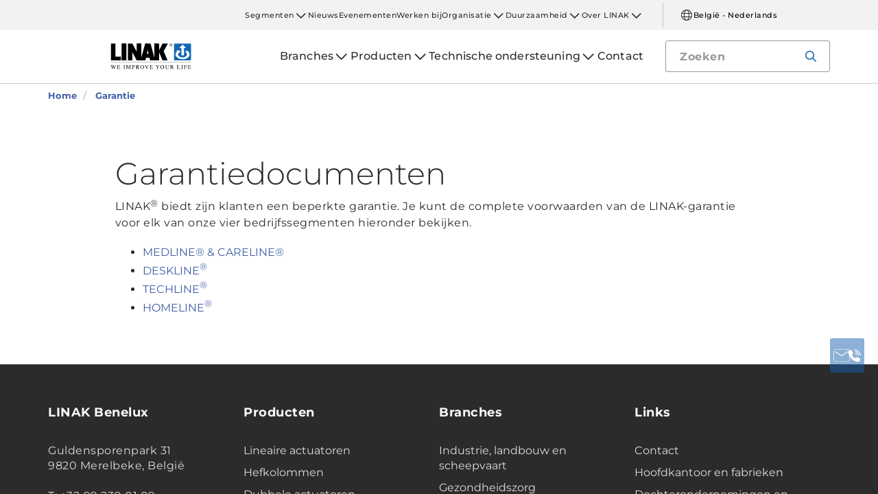

--- FILE ---
content_type: text/html; charset=utf-8
request_url: https://www.linak.be/garantie/
body_size: 10782
content:


<!DOCTYPE html PUBLIC "-//W3C//DTD XHTML 1.0 Transitional//EN" "http://www.w3.org/TR/xhtml1/DTD/xhtml1-transitional.dtd">
<html lang="nl" xml:lang="nl" xmlns="http://www.w3.org/1999/xhtml">
<head>

	

	
<script>
	dataLayer = [{
		'linakSegment': '',
		'globalPath': '/warranty/'
	}];
	var linakSegment = '';
	var globalPath = '/warranty/';
</script>

	<!-- Google Tag Manager -->
	<script>
	(function (w, d, s, l, i) {
			w[l] = w[l] || []; w[l].push({
				'gtm.start':
					new Date().getTime(), event: 'gtm.js'
			}); var f = d.getElementsByTagName(s)[0],
				j = d.createElement(s), dl = l != 'dataLayer' ? '&l=' + l : ''; j.async = true; j.src =
					'https://www.googletagmanager.com/gtm.js?id=' + i + dl; f.parentNode.insertBefore(j, f);
		})(window, document, 'script', 'dataLayer', 'GTM-NXZWWHL');</script>
	<!-- End Google Tag Manager -->
		<script>
			function CookiebotCallback_OnAccept() {
				if (Cookiebot.changed) document.location.reload();
			}
		</script>
		<script>
			function CookiebotCallback_OnDecline() {
				if (Cookiebot.changed) document.location.reload();
			}
		</script>

	<meta charset="utf-8" />
	<meta http-equiv="x-ua-compatible" content="ie=edge" />

		<link rel="canonical" href="https://www.linak.be/garantie/" />
   



<meta name="robots" content="INDEX, FOLLOW" />

	<title>LINAK-garantie</title>

		<meta name="description" content="LINAK® biedt een beperkte garantie aan zijn klanten. U kunt de complete voorwaarden van de LINAK-garantie voor elk van onze vier bedrijfssegmenten hier bekijken.">



	<meta name="viewport" content="width=device-width,initial-scale=1, maximum-scale=1, user-scalable=no" />
	<meta name="format-detection" content="telephone=no" />
	<meta name="viewport" content="width=device-width, user-scalable=no" />

	<meta http-equiv="imagetoolbar" content="false" />
	<meta name="SKYPE_TOOLBAR" content="SKYPE_TOOLBAR_PARSER_COMPATIBLE" />

	<meta name="apple-mobile-web-app-capable" content="yes" />
	<meta name="apple-mobile-web-app-status-bar-style" content="black-translucent" />
	<meta name="msapplication-tap-highlight" content="no" />

	

	<script defer="defer" src="https://cdn.linak.com/dist/scripts/vendor.min.js?v=20260119133032"></script>
	<script defer="defer" src="https://cdn.linak.com/dist/scripts/master.min.js?v=20260119133032"></script>

		<script defer="defer" src="https://cdn.linak.com/dist/scripts/i18n/angular-locale_nl-be.js"></script>

	<link rel="stylesheet" href="https://cdn.linak.com/dist/css/master.min.css?v=20260119133032" />

	<!-- Place favicon.ico in the root directory -->
	<link rel="apple-touch-icon-precomposed" sizes="57x57" href="/dist/images/apple-touch-icon-57x57.png" />
	<link rel="apple-touch-icon-precomposed" sizes="114x114" href="/dist/images/apple-touch-icon-114x114.png" />
	<link rel="apple-touch-icon-precomposed" sizes="72x72" href="/dist/images/apple-touch-icon-72x72.png" />
	<link rel="apple-touch-icon-precomposed" sizes="144x144" href="/dist/images/apple-touch-icon-144x144.png" />
	<link rel="apple-touch-icon-precomposed" sizes="60x60" href="/dist/images/apple-touch-icon-60x60.png" />
	<link rel="apple-touch-icon-precomposed" sizes="120x120" href="/dist/images/apple-touch-icon-120x120.png" />
	<link rel="apple-touch-icon-precomposed" sizes="76x76" href="/dist/images/apple-touch-icon-76x76.png" />
	<link rel="apple-touch-icon-precomposed" sizes="152x152" href="/dist/images/apple-touch-icon-152x152.png" />
	<link rel="icon" type="image/png" href="/dist/images/favicon-196x196.png" sizes="196x196" />
	<link rel="icon" type="image/png" href="/dist/images/favicon-96x96.png" sizes="96x96" />
	<link rel="icon" type="image/png" href="/dist/images/favicon-32x32.png" sizes="32x32" />
	<link rel="icon" type="image/png" href="/dist/images/favicon-16x16.png" sizes="16x16" />
	<link rel="icon" type="image/png" href="/dist/images/favicon-128.png" sizes="128x128" />
	<meta name="application-name" content="/dist/images/&nbsp;" />
	<meta name="msapplication-TileColor" content="/dist/images/#FFFFFF" />
	<meta name="msapplication-TileImage" content="/dist/images/mstile-144x144.png" />
	<meta name="msapplication-square70x70logo" content="/dist/images/mstile-70x70.png" />
	<meta name="msapplication-square150x150logo" content="/dist/images/mstile-150x150.png" />
	<meta name="msapplication-wide310x150logo" content="/dist/images/mstile-310x150.png" />
	<meta name="msapplication-square310x310logo" content="/dist/images/mstile-310x310.png" />



	<!--[if lt IE 9]>
		<script src="https://oss.maxcdn.com/html5shiv/3.7.2/html5shiv.min.js"></script>
		<script src="https://oss.maxcdn.com/respond/1.4.2/respond.min.js"></script>
	<![endif]-->

	


<!-- Test -->

	
	
	<script>
	var linakDictionaries = {
		readmore: {
			readmorebutton: "Lees meer",
			readlessbutton: "Lees minder"
		},
		cookiebot: {
			button: "Accepteer marketingcookies om deze video te bekijken",
			acceptpreferencescookies: "Please accept preferences cookies to view this content"
		},
		language: {
			currentlanguage: "nl"
		}
	};
</script>

</head>
<body id="page-top" data-spy="scroll" data-target="#section-navigation" data-offset="90"  >
<!-- Google Tag Manager (noscript) -->
	<noscript>
		<iframe src="https://www.googletagmanager.com/ns.html?id=GTM-NXZWWHL"
				height="0" width="0" style="display:none;visibility:hidden"></iframe>
	</noscript>
	<!-- End Google Tag Manager (noscript) -->

			<div class="overlay-blur">
				<a class="cfloat" title="Contact us here" href="https://www.linak.be/contact/" id="contactFloat">
		<img src="https://cdn.linak.com/dist/images/envelope-phone.png" alt="Contact us here" width="96" height="96"/>
	</a>
<!-- DESKTOP -->
<section class="quicklinks">
	<div class="container">
		<div class="row">
			<div class="col-sm-12">
				
			</div>
		</div>
	</div>
</section>


<header class="header" id="header">
	<div class="container">
		<div class="row">
			<div class="col-sm-12 bottom-bar">
				<figure class="logo" id="logo">
					<a href="/">
						<img src="https://cdn.linak.com/dist/images/linak_logo.svg" alt="Logo van LINAK met slogan &#39;We Improve Your Life&#39;" title="Logo van LINAK - We Improve Your Life met elektrische lineaire actuatoren"  width="300" height="111">
					</a>
				</figure>

				<div class="navigation-container search-bar">
					<!-- Desktop Menu -->
					<nav id="desktop-menu" role="navigation">
					</nav>
						<button type="button" class="search-trigger" id="search-trigger">
							<svg class="icon">
								<use xmlns:xlink="http://www.w3.org/1999/xlink" xlink:href="/dist/icons/icons.svg#search"></use>
							</svg>
						</button>
					<!-- Menu Trigger -->
					<button type="button" class="menu-trigger" id="menu-trigger">
						<svg class="icon">
							<use xmlns:xlink="http://www.w3.org/1999/xlink" xlink:href="/dist/icons/icons.svg#bars"></use>
						</svg>
					</button>
				</div>
			</div>
		</div>
	</div>
</header>
	<div class="search-field">
<form action="/api/linak/Header/Search" autocomplete="new-password" method="post">			<span class="input-container">
				<input autocomplete="new-password" class="form-control-input search-tracking" id="search_auto_complete" name="SearchString" placeholder="Zoeken" type="text" value="" />
				<button>
					<svg class="icon">
						<use xmlns:xlink="http://www.w3.org/1999/xlink" xlink:href="/dist/icons/icons.svg#search-light"></use>
					</svg>
				</button>
				<div class="triangle"></div>
				<span class="result-list"></span>
				<span class="no-result-list">
					<div class="col-sm-12">
						<div class="inner">
							<span class="no-result-list-text" data-original="Uw zoeken naar &#34;{0}&#34; gaf geen resultaat - geef andere zoektermen op">

							</span>
						</div>
					</div>
				</span>
			</span>
</form>	</div>

			

<script type="application/ld+json">
{
  "@context": "https://schema.org",
  "@type": "BreadcrumbList",
  "itemListElement": [{
		 "@type": "ListItem",
		 "position": 1,
		 "item": {
		 "@id": "https://www.linak.be/",
		 "name": "Home"
		 }
			 },{
		 "@type": "ListItem",
		 "position": 2,
		 "item": {
		 "@id": "https://www.linak.be/garantie/",
		 "name": "Garantie"
		 }
	}]
}
</script>
<section class="breadcrumbs">
	<div class="container">
		<div class="row">

			<div class="breadcrumb" id="breadcrumb-short">

				<li class=' inpath'>
					<a href="/">
						<span>Home</span>
					</a>
				</li>
				<li onclick="ShowBreadcrumbs()">
					<a href="#">
						<span>...</span>
					</a>
				</li>
				<li class='active  ' >
					<a href="#"  onclick="ShowBreadcrumbs()">
						<span class="lastItem">Garantie</span>
					</a>
				</li>
			</div>


			<div class="breadcrumb" id="breadcrumb-long">

						<li class=' inpath'>
							<a href="/">
								<span>Home</span>
							</a>
						</li>
						<li onclick="ShowBreadcrumbs()" class='active '>
							<a href="#">
								<span class="lastItem">Garantie</span>
							</a>
						</li>

			</div>
		</div>
	</div>
</section>

<script type="text/javascript">
	var itemCount = 2;
	var windowWidth = window.innerWidth || document.documentElement.clientWidth;
	var breadcrumbLong = document.getElementById("breadcrumb-long");
	var breadcrumbShort = document.getElementById("breadcrumb-short");

	
	// Showing a shothed version of the breadcrumb list on mobile:
	if (windowWidth < 768) {
				
		var truncateElements = document.getElementsByClassName("lastItem");
		var text = truncateElements[0].innerText;
		var truncatedText;
		
		// Truncate text of the last item if the length exceeds 19 characters
		if (text.length > 19) {
				
			truncatedText = text.substring(0, 16) + '...';

			//Short Breadcrumb list
			truncateElements[0].innerText = truncatedText;
			//Long Breadcrumb list
			truncateElements[1].innerText = truncatedText;
						
		}

		//if breadcrumb list counts 4 items or more the shorted breadcrumblist is shown.
		if (itemCount >= 4) {
			
			breadcrumbLong.style.display = "none";
			breadcrumbShort.style.display = "block";

		} else {
			
			breadcrumbShort.style.display = "none";
			breadcrumbLong.style.display = "block";
			
		}
		
	} else {
		
		breadcrumbShort.style.display = "none";
		breadcrumbLong.style.display = "block";
	}

	//Showing the full breadcrumb list on click:
	function ShowBreadcrumbs() {

		//Removing truncation from the last item in the long breadcrumb list
		truncateElements[1].innerText = text;

		breadcrumbShort.style.display = "none";
		breadcrumbLong.style.display = "block";
	}

</script>
<article class="content-block section-padding">
    <div class="container">
        <div class="row">
            <div class="columns">
	            <div class="content">
<h1>Garantiedocumenten</h1>
<p>LINAK<sup>&reg;</sup> biedt zijn klanten een beperkte garantie. Je kunt de complete voorwaarden van de LINAK-garantie voor elk van onze vier bedrijfssegmenten hieronder bekijken.</p>
<ul>
    <li><a href="https://cdn.linak.com/-/media/files/warranty/warranty-paper-medline-and-careline-nl.pdf" target="_blank" title="Garantiedocument MEDLINE &amp; CARELINE">MEDLINE&reg; &amp; CARELINE&reg;</a></li>
    <li><a href="https://cdn.linak.com/-/media/files/warranty/warranty-paper-deskline-nl.pdf" target="_blank" title="Garantiedocument DESKLINE">DESKLINE<sup>&reg;</sup></a></li>
    <li><a href="https://cdn.linak.com/-/media/files/warranty/warranty-paper-techline-nl.pdf" target="_blank" title="Garantiedocument TECHLINE">TECHLINE<sup>&reg;</sup></a></li>
    <li><a href="https://cdn.linak.com/-/media/files/warranty/warranty-paper-homeline-nl.pdf" target="_blank" title="Garantiedocument HOMELINE">HOMELINE<sup>&reg;</sup></a></li>
</ul>	            </div>

            </div>
        </div>
    </div>
</article>
			
		</div>
<div class="overlay"></div>

<!-- Phablet Menu -->
<nav id="phablet-menu">
	<div class="menu-header">
		<button type="button" id="close" class="active">
			<svg xmlns="http://www.w3.org/2000/svg" width="16" height="16" fill="currentColor" class="bi bi-x" viewBox="0 0 16 16"><path d="M4.646 4.646a.5.5 0 0 1 .708 0L8 7.293l2.646-2.647a.5.5 0 0 1 .708.708L8.707 8l2.647 2.646a.5.5 0 0 1-.708.708L8 8.707l-2.646 2.647a.5.5 0 0 1-.708-.708L7.293 8 4.646 5.354a.5.5 0 0 1 0-.708z" /></svg>
		</button>
	</div>
	<div id="main-nav">
		

<div class="menu-container">

	<ul id="navigation-list" class="desktop-navigation mega-menu">

			<li class="desktop-navigation-item   has-child taphover">
				<a class="desktop-navigation-link" href="/branches/">
					<span>Branches</span>
				</a>
				<div class="chevron">
					<svg class="hide-mobile">
						<use xmlns:xlink="http://www.w3.org/1999/xlink" xlink:href="/dist/icons/icons.svg#chevron-down"></use>
					</svg>
				</div>
				<button class="subnav-trigger mega-sub-menu-button">
					<svg>
						<use xmlns:xlink="http://www.w3.org/1999/xlink" xlink:href="/dist/icons/icons.svg#chevron-down"></use>
					</svg>
				</button>

						<div class="mega-sub-menu">
							<ul class="mega-sub-menu-list main-business-areas">
									<li class="mega-sub-menu-item"><a class="mega-sub-menu-link" data-englishtext="industry-farming-and-marine" href="/branches/#/main-business-area:industry-farming-and-marine">Industrie, landbouw en scheepvaart</a></li>
									<li class="mega-sub-menu-item"><a class="mega-sub-menu-link" data-englishtext="healthcare" href="/branches/#/main-business-area:healthcare">Gezondheidszorg</a></li>
									<li class="mega-sub-menu-item"><a class="mega-sub-menu-link" data-englishtext="desks" href="/branches/#/main-business-area:desks">Bureaus</a></li>
									<li class="mega-sub-menu-item"><a class="mega-sub-menu-link" data-englishtext="comfort-furniture" href="/branches/#/main-business-area:comfort-furniture">Comfortmeubels</a></li>
							</ul>
						</div>
			</li>
			<li class="desktop-navigation-item   has-child taphover">
				<a class="desktop-navigation-link" href="/producten/">
					<span>Producten</span>
				</a>
				<div class="chevron">
					<svg class="hide-mobile">
						<use xmlns:xlink="http://www.w3.org/1999/xlink" xlink:href="/dist/icons/icons.svg#chevron-down"></use>
					</svg>
				</div>
				<button class="subnav-trigger mega-sub-menu-button">
					<svg>
						<use xmlns:xlink="http://www.w3.org/1999/xlink" xlink:href="/dist/icons/icons.svg#chevron-down"></use>
					</svg>
				</button>

					<div class="mega-sub-menu">

						<ul class="mega-sub-menu-list">

									<li class="mega-sub-menu-item 
	                                ">
										<a class="mega-sub-menu-link" href="/producten/lineaire-actuatoren/">Lineaire actuatoren</a>
									</li>
									<li class="mega-sub-menu-item 
	                                ">
										<a class="mega-sub-menu-link" href="/producten/hefkolommen/">Hefkolommen</a>
									</li>
									<li class="mega-sub-menu-item 
	                                ">
										<a class="mega-sub-menu-link" href="/producten/dubbele-actuatoren/">Dubbele actuatoren</a>
									</li>
									<li class="mega-sub-menu-item 
	                                ">
										<a class="mega-sub-menu-link" href="/producten/controleboxen/">Controleboxen</a>
									</li>
									<li class="mega-sub-menu-item 
	                                ">
										<a class="mega-sub-menu-link" href="/producten/bedieningen/">Bedieningen</a>
									</li>
									<li class="mega-sub-menu-item 
	                                ">
										<a class="mega-sub-menu-link" href="/producten/accessoires/">Accessoires</a>
									</li>
									<li class="mega-sub-menu-item 
	                                ">
										<a class="mega-sub-menu-link" href="/producten/digitale-oplossingen/">Digitale oplossingen</a>
									</li>
									<li class="mega-sub-menu-item 
	                                ">
										<a class="mega-sub-menu-link" href="/producten/desk-frames/">Desk Frames</a>
									</li>

						</ul>
							<ul class="mega-sub-menu-list mega-sub-menu-list-extra">
									<li class="hide-mobile"><a class="btn btn-outlined" href="/producten/product-selector-industrie/">Product Selector - Industrie</a></li>
									<li class="hide-desktop mega-sub-menu-item 
	                                ">
										<a class="mega-sub-menu-link" href="/producten/product-selector-industrie/">Product Selector - Industrie</a>
									</li>
									<li class="hide-mobile"><a class="btn btn-outlined" href="/producten/datasheet-configuratie/">Datasheet configuratie</a></li>
									<li class="hide-desktop mega-sub-menu-item 
	                                ">
										<a class="mega-sub-menu-link" href="/producten/datasheet-configuratie/">Datasheet configuratie</a>
									</li>
							</ul>

					</div>
			</li>
			<li class="desktop-navigation-item   has-child taphover">
				<a class="desktop-navigation-link" href="/technische-ondersteuning/">
					<span>Technische ondersteuning</span>
				</a>
				<div class="chevron">
					<svg class="hide-mobile">
						<use xmlns:xlink="http://www.w3.org/1999/xlink" xlink:href="/dist/icons/icons.svg#chevron-down"></use>
					</svg>
				</div>
				<button class="subnav-trigger mega-sub-menu-button">
					<svg>
						<use xmlns:xlink="http://www.w3.org/1999/xlink" xlink:href="/dist/icons/icons.svg#chevron-down"></use>
					</svg>
				</button>

					<div class="mega-sub-menu">

						<ul class="mega-sub-menu-list">

								<li class="mega-sub-menu-item 
	                                ">
									<a class="mega-sub-menu-link" href="/technische-ondersteuning/technische-vraag/">Technische vraag</a>
								</li>
								<li class="mega-sub-menu-item 
	                                ">
									<a class="mega-sub-menu-link" href="/technische-ondersteuning/reserveen-vervangingsonderdelen/">Reserve- en vervangingsonderdelen</a>
								</li>
						</ul>
					</div>
			</li>
			<li class="desktop-navigation-item   ">
				<a class="desktop-navigation-link" href="/contact/">
					<span>Contact</span>
				</a>
				<div class="chevron">
					<svg class="hide-mobile">
						<use xmlns:xlink="http://www.w3.org/1999/xlink" xlink:href="/dist/icons/icons.svg#chevron-down"></use>
					</svg>
				</div>
				<button class="subnav-trigger mega-sub-menu-button">
					<svg>
						<use xmlns:xlink="http://www.w3.org/1999/xlink" xlink:href="/dist/icons/icons.svg#chevron-down"></use>
					</svg>
				</button>

					<div class="mega-sub-menu">

						<ul class="mega-sub-menu-list">

						</ul>
					</div>
			</li>

	</ul>
</div>
	</div>

	<!-- Quick Links -->
	<!-- Quick Links -->
<nav id="nav-quicklinks" class="nav-quicklinks" role="navigation">
	<div id="navigation-list">
		
		<ul class="quicklinks-mobile">

					<li class="has-child ">
						<a href="/segmenten/" class="nav-link">
							Segmenten
						</a>
						<button class="subnav-trigger mega-sub-menu-button">
							<svg>
								<use xmlns:xlink="http://www.w3.org/1999/xlink" xlink:href="/dist/icons/icons.svg#chevron-down"></use>
							</svg>
						</button>
						<div class="mega-sub-menu">
							<ul class="sub-nav">
									<li class="has-child">
										<a href="/segmenten/medline-careline/" class="nav-link">MEDLINE CARELINE</a>
											<button class="subnav-trigger">
												<svg>
													<use xmlns:xlink="http://www.w3.org/1999/xlink" xlink:href="/dist/icons/icons.svg#arrow"></use>
												</svg>
											</button>
											<div class="menu-sub-nav">
												<div class="menu-sub-nav-header">
													<button class="subnav-trigger">
														<svg xmlns="http://www.w3.org/2000/svg" width="16" height="16" fill="currentColor" class="bi bi-arrow-left-short" viewBox="0 0 16 16"><path fill-rule="evenodd" d="M12 8a.5.5 0 0 1-.5.5H5.707l2.147 2.146a.5.5 0 0 1-.708.708l-3-3a.5.5 0 0 1 0-.708l3-3a.5.5 0 1 1 .708.708L5.707 7.5H11.5a.5.5 0 0 1 .5.5z" /></svg>
														<span>Hoofdmenu</span>
													</button>
													<button type="button" id="close">
														<svg xmlns="http://www.w3.org/2000/svg" width="16" height="16" fill="currentColor" class="bi bi-x" viewBox="0 0 16 16"><path d="M4.646 4.646a.5.5 0 0 1 .708 0L8 7.293l2.646-2.647a.5.5 0 0 1 .708.708L8.707 8l2.647 2.646a.5.5 0 0 1-.708.708L8 8.707l-2.646 2.647a.5.5 0 0 1-.708-.708L7.293 8 4.646 5.354a.5.5 0 0 1 0-.708z" /></svg>
													</button>
												</div>
												<p class="mobile-nav-header">MEDLINE CARELINE</p>
												<ul class="sub-sub-nav">
														<li>
															<a href="/segmenten/medline-careline/praktijkvoorbeelden/" class="nav-link">Praktijkvoorbeelden</a>
														</li>
														<li>
															<a href="/segmenten/medline-careline/tech-trends/" class="nav-link">Tech &amp; trends</a>
														</li>
														<li>
															<a href="/segmenten/medline-careline/lift-solutions/" class="nav-link">LIFT solutions</a>
														</li>
														<li>
															<a href="/segmenten/medline-careline/oneconnect/" class="nav-link">OneConnect™</a>
														</li>
														<li>
															<a href="/segmenten/medline-careline/lci/" class="nav-link">LCi</a>
														</li>
														<li>
															<a href="/segmenten/medline-careline/weassistcom/" class="nav-link">WeAssist™.com</a>
														</li>
												</ul>
											</div>
									</li>
									<li class="has-child">
										<a href="/segmenten/deskline/" class="nav-link">DESKLINE</a>
											<button class="subnav-trigger">
												<svg>
													<use xmlns:xlink="http://www.w3.org/1999/xlink" xlink:href="/dist/icons/icons.svg#arrow"></use>
												</svg>
											</button>
											<div class="menu-sub-nav">
												<div class="menu-sub-nav-header">
													<button class="subnav-trigger">
														<svg xmlns="http://www.w3.org/2000/svg" width="16" height="16" fill="currentColor" class="bi bi-arrow-left-short" viewBox="0 0 16 16"><path fill-rule="evenodd" d="M12 8a.5.5 0 0 1-.5.5H5.707l2.147 2.146a.5.5 0 0 1-.708.708l-3-3a.5.5 0 0 1 0-.708l3-3a.5.5 0 1 1 .708.708L5.707 7.5H11.5a.5.5 0 0 1 .5.5z" /></svg>
														<span>Hoofdmenu</span>
													</button>
													<button type="button" id="close">
														<svg xmlns="http://www.w3.org/2000/svg" width="16" height="16" fill="currentColor" class="bi bi-x" viewBox="0 0 16 16"><path d="M4.646 4.646a.5.5 0 0 1 .708 0L8 7.293l2.646-2.647a.5.5 0 0 1 .708.708L8.707 8l2.647 2.646a.5.5 0 0 1-.708.708L8 8.707l-2.646 2.647a.5.5 0 0 1-.708-.708L7.293 8 4.646 5.354a.5.5 0 0 1 0-.708z" /></svg>
													</button>
												</div>
												<p class="mobile-nav-header">DESKLINE</p>
												<ul class="sub-sub-nav">
														<li>
															<a href="/segmenten/deskline/praktijkvoorbeelden/" class="nav-link">Praktijkvoorbeelden</a>
														</li>
														<li>
															<a href="/segmenten/deskline/systemen/" class="nav-link">Systemen</a>
														</li>
														<li>
															<a href="/segmenten/deskline/tech-trends/" class="nav-link">Tech &amp; trends</a>
														</li>
														<li>
															<a href="/segmenten/deskline/start/" class="nav-link">Start</a>
														</li>
														<li>
															<a href="/segmenten/deskline/dl-plushigh-speed/" class="nav-link">DL PLUS™ High-speed</a>
														</li>
												</ul>
											</div>
									</li>
									<li class="has-child">
										<a href="/segmenten/techline/" class="nav-link">TECHLINE</a>
											<button class="subnav-trigger">
												<svg>
													<use xmlns:xlink="http://www.w3.org/1999/xlink" xlink:href="/dist/icons/icons.svg#arrow"></use>
												</svg>
											</button>
											<div class="menu-sub-nav">
												<div class="menu-sub-nav-header">
													<button class="subnav-trigger">
														<svg xmlns="http://www.w3.org/2000/svg" width="16" height="16" fill="currentColor" class="bi bi-arrow-left-short" viewBox="0 0 16 16"><path fill-rule="evenodd" d="M12 8a.5.5 0 0 1-.5.5H5.707l2.147 2.146a.5.5 0 0 1-.708.708l-3-3a.5.5 0 0 1 0-.708l3-3a.5.5 0 1 1 .708.708L5.707 7.5H11.5a.5.5 0 0 1 .5.5z" /></svg>
														<span>Hoofdmenu</span>
													</button>
													<button type="button" id="close">
														<svg xmlns="http://www.w3.org/2000/svg" width="16" height="16" fill="currentColor" class="bi bi-x" viewBox="0 0 16 16"><path d="M4.646 4.646a.5.5 0 0 1 .708 0L8 7.293l2.646-2.647a.5.5 0 0 1 .708.708L8.707 8l2.647 2.646a.5.5 0 0 1-.708.708L8 8.707l-2.646 2.647a.5.5 0 0 1-.708-.708L7.293 8 4.646 5.354a.5.5 0 0 1 0-.708z" /></svg>
													</button>
												</div>
												<p class="mobile-nav-header">TECHLINE</p>
												<ul class="sub-sub-nav">
														<li>
															<a href="/segmenten/techline/praktijkvoorbeelden/" class="nav-link">Praktijkvoorbeelden</a>
														</li>
														<li>
															<a href="/segmenten/techline/actuator-academyindustri&#235;le-actuatoren/" class="nav-link">Actuator Academy™ - industri&#235;le actuatoren</a>
														</li>
														<li>
															<a href="/segmenten/techline/ic-integrated-controller/" class="nav-link">IC Integrated Controller™</a>
														</li>
														<li>
															<a href="/segmenten/techline/tech-trends/" class="nav-link">Tech &amp; Trends</a>
														</li>
														<li>
															<a href="/segmenten/techline/producten-van-derden/" class="nav-link">Producten van derden</a>
														</li>
												</ul>
											</div>
									</li>
									<li class="has-child">
										<a href="/segmenten/homeline/" class="nav-link">HOMELINE</a>
											<button class="subnav-trigger">
												<svg>
													<use xmlns:xlink="http://www.w3.org/1999/xlink" xlink:href="/dist/icons/icons.svg#arrow"></use>
												</svg>
											</button>
											<div class="menu-sub-nav">
												<div class="menu-sub-nav-header">
													<button class="subnav-trigger">
														<svg xmlns="http://www.w3.org/2000/svg" width="16" height="16" fill="currentColor" class="bi bi-arrow-left-short" viewBox="0 0 16 16"><path fill-rule="evenodd" d="M12 8a.5.5 0 0 1-.5.5H5.707l2.147 2.146a.5.5 0 0 1-.708.708l-3-3a.5.5 0 0 1 0-.708l3-3a.5.5 0 1 1 .708.708L5.707 7.5H11.5a.5.5 0 0 1 .5.5z" /></svg>
														<span>Hoofdmenu</span>
													</button>
													<button type="button" id="close">
														<svg xmlns="http://www.w3.org/2000/svg" width="16" height="16" fill="currentColor" class="bi bi-x" viewBox="0 0 16 16"><path d="M4.646 4.646a.5.5 0 0 1 .708 0L8 7.293l2.646-2.647a.5.5 0 0 1 .708.708L8.707 8l2.647 2.646a.5.5 0 0 1-.708.708L8 8.707l-2.646 2.647a.5.5 0 0 1-.708-.708L7.293 8 4.646 5.354a.5.5 0 0 1 0-.708z" /></svg>
													</button>
												</div>
												<p class="mobile-nav-header">HOMELINE</p>
												<ul class="sub-sub-nav">
														<li>
															<a href="/segmenten/homeline/praktijkvoorbeelden/" class="nav-link">Praktijkvoorbeelden</a>
														</li>
														<li>
															<a href="/segmenten/homeline/systemen/" class="nav-link">Systemen</a>
														</li>
														<li>
															<a href="/segmenten/homeline/tech-trends/" class="nav-link">Tech &amp; trends</a>
														</li>
														<li>
															<a href="/segmenten/homeline/ontworpen-met-u-in-gedachten/" class="nav-link">Ontworpen met u in gedachten</a>
														</li>
														<li>
															<a href="/segmenten/homeline/controles-aanpassen/" class="nav-link">Controles aanpassen</a>
														</li>
												</ul>
											</div>
									</li>
							</ul>
						</div>
					</li>
					<li>
						<a href="/nieuws/" class="nav-link">Nieuws</a>
					</li>
					<li>
						<a href="/evenementen/" class="nav-link">Evenementen</a>
					</li>
					<li>
						<a href="/werken-bij/" class="nav-link">Werken bij</a>
					</li>
					<li class="has-child ">
						<a href="/organisatie/" class="nav-link">
							Organisatie
						</a>
						<button class="subnav-trigger mega-sub-menu-button">
							<svg>
								<use xmlns:xlink="http://www.w3.org/1999/xlink" xlink:href="/dist/icons/icons.svg#chevron-down"></use>
							</svg>
						</button>
						<div class="mega-sub-menu">
							<ul class="sub-nav">
									<li class="">
										<a href="/organisatie/corporate-management/" class="nav-link">Corporate management</a>
									</li>
									<li class="">
										<a href="/organisatie/hr-it-management/" class="nav-link">Hr &amp; IT management</a>
									</li>
									<li class="">
										<a href="/organisatie/linak-international/" class="nav-link">LINAK International</a>
									</li>
									<li class="">
										<a href="/organisatie/hoofdkantoor-en-fabrieken/" class="nav-link">Hoofdkantoor en fabrieken</a>
									</li>
									<li class="">
										<a href="/organisatie/dochterondernemingen-en-distributeurs/" class="nav-link">Dochterondernemingen en distributeurs</a>
									</li>
									<li class="has-child">
										<a href="/organisatie/leveranciersinformatie/" class="nav-link">Leveranciersinformatie</a>
											<button class="subnav-trigger">
												<svg>
													<use xmlns:xlink="http://www.w3.org/1999/xlink" xlink:href="/dist/icons/icons.svg#arrow"></use>
												</svg>
											</button>
											<div class="menu-sub-nav">
												<div class="menu-sub-nav-header">
													<button class="subnav-trigger">
														<svg xmlns="http://www.w3.org/2000/svg" width="16" height="16" fill="currentColor" class="bi bi-arrow-left-short" viewBox="0 0 16 16"><path fill-rule="evenodd" d="M12 8a.5.5 0 0 1-.5.5H5.707l2.147 2.146a.5.5 0 0 1-.708.708l-3-3a.5.5 0 0 1 0-.708l3-3a.5.5 0 1 1 .708.708L5.707 7.5H11.5a.5.5 0 0 1 .5.5z" /></svg>
														<span>Hoofdmenu</span>
													</button>
													<button type="button" id="close">
														<svg xmlns="http://www.w3.org/2000/svg" width="16" height="16" fill="currentColor" class="bi bi-x" viewBox="0 0 16 16"><path d="M4.646 4.646a.5.5 0 0 1 .708 0L8 7.293l2.646-2.647a.5.5 0 0 1 .708.708L8.707 8l2.647 2.646a.5.5 0 0 1-.708.708L8 8.707l-2.646 2.647a.5.5 0 0 1-.708-.708L7.293 8 4.646 5.354a.5.5 0 0 1 0-.708z" /></svg>
													</button>
												</div>
												<p class="mobile-nav-header">Leveranciersinformatie</p>
												<ul class="sub-sub-nav">
														<li>
															<a href="/organisatie/leveranciersinformatie/verwachting-kwaliteit-van-leveranciers/" class="nav-link">Verwachting kwaliteit van leveranciers</a>
														</li>
														<li>
															<a href="/duurzaamheid/gedragscode/" class="nav-link">Code of conduct</a>
														</li>
														<li>
															<a href="/organisatie/leveranciersinformatie/productcertificaten-verklaringen/" class="nav-link">Productcertificaten/verklaringen</a>
														</li>
												</ul>
											</div>
									</li>
							</ul>
						</div>
					</li>
					<li class="has-child ">
						<a href="/duurzaamheid/" class="nav-link">
							Duurzaamheid
						</a>
						<button class="subnav-trigger mega-sub-menu-button">
							<svg>
								<use xmlns:xlink="http://www.w3.org/1999/xlink" xlink:href="/dist/icons/icons.svg#chevron-down"></use>
							</svg>
						</button>
						<div class="mega-sub-menu">
							<ul class="sub-nav">
									<li class="">
										<a href="/duurzaamheid/milieu-en-omgeving/" class="nav-link">Milieu en omgeving</a>
									</li>
									<li class="">
										<a href="/duurzaamheid/maatschappelijk/" class="nav-link">Maatschappelijk</a>
									</li>
									<li class="">
										<a href="/duurzaamheid/governance/" class="nav-link">Governance</a>
									</li>
									<li class="">
										<a href="/duurzaamheid/esg-rapport/" class="nav-link">ESG-rapport</a>
									</li>
									<li class="">
										<a href="/duurzaamheid/verklaringen/" class="nav-link">Verklaringen</a>
									</li>
									<li class="">
										<a href="/duurzaamheid/certificeringen/" class="nav-link">Certificeringen</a>
									</li>
							</ul>
						</div>
					</li>
					<li class="has-child ">
						<a href="/over-linak/" class="nav-link">
							Over LINAK
						</a>
						<button class="subnav-trigger mega-sub-menu-button">
							<svg>
								<use xmlns:xlink="http://www.w3.org/1999/xlink" xlink:href="/dist/icons/icons.svg#chevron-down"></use>
							</svg>
						</button>
						<div class="mega-sub-menu">
							<ul class="sub-nav">
									<li class="">
										<a href="/over-linak/we-improve-your-life/" class="nav-link">We Improve Your Life</a>
									</li>
									<li class="">
										<a href="/over-linak/kwaliteit/" class="nav-link">Kwaliteit</a>
									</li>
									<li class="">
										<a href="/over-linak/innovatie/" class="nav-link">Innovatie</a>
									</li>
									<li class="">
										<a href="/over-linak/verantwoordelijkheid/" class="nav-link">Verantwoordelijkheid</a>
									</li>
									<li class="">
										<a href="/over-linak/lokaal-wereldwijd/" class="nav-link">Lokaal &amp; Wereldwijd</a>
									</li>
									<li class="">
										<a href="/over-linak/missie-en-visie/" class="nav-link">Missie en visie</a>
									</li>
									<li class="">
										<a href="/over-linak/linak-geschiedenis/" class="nav-link">LINAK geschiedenis</a>
									</li>
							</ul>
						</div>
					</li>
		</ul>
		<ul class="quicklinks-desktop">
					<li class="taphover dropdown  ">
						<a href="/segmenten/" class="quick-menu-dropdown">
							<span class="link-span" property="name">Segmenten</span>
						</a>
						
						<div class="chevron">
							<svg>
								<use xmlns:xlink="http://www.w3.org/1999/xlink" xlink:href="/dist/icons/icons.svg#chevron-down"></use>
							</svg>
						</div>
						<ul class="dropdown-menu">
								<li class="taphover dropdown  ">
									<a href="/segmenten/medline-careline/">
										<span class="link-span" property="name">MEDLINE CARELINE</span>
										<span class="caret"></span>
									</a>
										<ul class="dropdown-menu">
												<li class="">
													<a href="/segmenten/medline-careline/praktijkvoorbeelden/" class="nav-link">
														<span>Praktijkvoorbeelden</span>
													</a>
												</li>
												<li class="">
													<a href="/segmenten/medline-careline/tech-trends/" class="nav-link">
														<span>Tech &amp; trends</span>
													</a>
												</li>
												<li class="">
													<a href="/segmenten/medline-careline/lift-solutions/" class="nav-link">
														<span>LIFT solutions</span>
													</a>
												</li>
												<li class="">
													<a href="/segmenten/medline-careline/oneconnect/" class="nav-link">
														<span>OneConnect™</span>
													</a>
												</li>
												<li class="">
													<a href="/segmenten/medline-careline/lci/" class="nav-link">
														<span>LCi</span>
													</a>
												</li>
												<li class="">
													<a href="/segmenten/medline-careline/weassistcom/" class="nav-link">
														<span>WeAssist™.com</span>
													</a>
												</li>
										</ul>
								</li>
								<li class="taphover dropdown  ">
									<a href="/segmenten/deskline/">
										<span class="link-span" property="name">DESKLINE</span>
										<span class="caret"></span>
									</a>
										<ul class="dropdown-menu">
												<li class="">
													<a href="/segmenten/deskline/praktijkvoorbeelden/" class="nav-link">
														<span>Praktijkvoorbeelden</span>
													</a>
												</li>
												<li class="">
													<a href="/segmenten/deskline/systemen/" class="nav-link">
														<span>Systemen</span>
													</a>
												</li>
												<li class="">
													<a href="/segmenten/deskline/tech-trends/" class="nav-link">
														<span>Tech &amp; trends</span>
													</a>
												</li>
												<li class="">
													<a href="/segmenten/deskline/start/" class="nav-link">
														<span>Start</span>
													</a>
												</li>
												<li class="">
													<a href="/segmenten/deskline/dl-plushigh-speed/" class="nav-link">
														<span>DL PLUS™ High-speed</span>
													</a>
												</li>
										</ul>
								</li>
								<li class="taphover dropdown  ">
									<a href="/segmenten/techline/">
										<span class="link-span" property="name">TECHLINE</span>
										<span class="caret"></span>
									</a>
										<ul class="dropdown-menu">
												<li class="">
													<a href="/segmenten/techline/praktijkvoorbeelden/" class="nav-link">
														<span>Praktijkvoorbeelden</span>
													</a>
												</li>
												<li class="">
													<a href="/segmenten/techline/actuator-academyindustri&#235;le-actuatoren/" class="nav-link">
														<span>Actuator Academy™ - industri&#235;le actuatoren</span>
													</a>
												</li>
												<li class="">
													<a href="/segmenten/techline/ic-integrated-controller/" class="nav-link">
														<span>IC Integrated Controller™</span>
													</a>
												</li>
												<li class="">
													<a href="/segmenten/techline/tech-trends/" class="nav-link">
														<span>Tech &amp; Trends</span>
													</a>
												</li>
												<li class="">
													<a href="/segmenten/techline/producten-van-derden/" class="nav-link">
														<span>Producten van derden</span>
													</a>
												</li>
										</ul>
								</li>
								<li class="taphover dropdown  ">
									<a href="/segmenten/homeline/">
										<span class="link-span" property="name">HOMELINE</span>
										<span class="caret"></span>
									</a>
										<ul class="dropdown-menu">
												<li class="">
													<a href="/segmenten/homeline/praktijkvoorbeelden/" class="nav-link">
														<span>Praktijkvoorbeelden</span>
													</a>
												</li>
												<li class="">
													<a href="/segmenten/homeline/systemen/" class="nav-link">
														<span>Systemen</span>
													</a>
												</li>
												<li class="">
													<a href="/segmenten/homeline/tech-trends/" class="nav-link">
														<span>Tech &amp; trends</span>
													</a>
												</li>
												<li class="">
													<a href="/segmenten/homeline/ontworpen-met-u-in-gedachten/" class="nav-link">
														<span>Ontworpen met u in gedachten</span>
													</a>
												</li>
												<li class="">
													<a href="/segmenten/homeline/controles-aanpassen/" class="nav-link">
														<span>Controles aanpassen</span>
													</a>
												</li>
										</ul>
								</li>
						</ul>
					</li>
					<li class=" ">
						<a href="/nieuws/" class="nav-link">Nieuws</a>
					</li>
					<li class=" ">
						<a href="/evenementen/" class="nav-link">Evenementen</a>
					</li>
					<li class=" ">
						<a href="/werken-bij/" class="nav-link">Werken bij</a>
					</li>
					<li class="taphover dropdown  ">
						<a href="/organisatie/" class="quick-menu-dropdown">
							<span class="link-span" property="name">Organisatie</span>
						</a>
						
						<div class="chevron">
							<svg>
								<use xmlns:xlink="http://www.w3.org/1999/xlink" xlink:href="/dist/icons/icons.svg#chevron-down"></use>
							</svg>
						</div>
						<ul class="dropdown-menu">
								<li class="taphover   ">
									<a href="/organisatie/corporate-management/">
										<span class="link-span" property="name">Corporate management</span>
										<span class="caret"></span>
									</a>
										<ul class="dropdown-menu">
										</ul>
								</li>
								<li class="taphover   ">
									<a href="/organisatie/hr-it-management/">
										<span class="link-span" property="name">Hr &amp; IT management</span>
										<span class="caret"></span>
									</a>
										<ul class="dropdown-menu">
										</ul>
								</li>
								<li class="taphover   ">
									<a href="/organisatie/linak-international/">
										<span class="link-span" property="name">LINAK International</span>
										<span class="caret"></span>
									</a>
										<ul class="dropdown-menu">
										</ul>
								</li>
								<li class="taphover   ">
									<a href="/organisatie/hoofdkantoor-en-fabrieken/">
										<span class="link-span" property="name">Hoofdkantoor en fabrieken</span>
										<span class="caret"></span>
									</a>
										<ul class="dropdown-menu">
										</ul>
								</li>
								<li class="taphover   ">
									<a href="/organisatie/dochterondernemingen-en-distributeurs/">
										<span class="link-span" property="name">Dochterondernemingen en distributeurs</span>
										<span class="caret"></span>
									</a>
										<ul class="dropdown-menu">
										</ul>
								</li>
								<li class="taphover dropdown  ">
									<a href="/organisatie/leveranciersinformatie/">
										<span class="link-span" property="name">Leveranciersinformatie</span>
										<span class="caret"></span>
									</a>
										<ul class="dropdown-menu">
												<li class="">
													<a href="/organisatie/leveranciersinformatie/verwachting-kwaliteit-van-leveranciers/" class="nav-link">
														<span>Verwachting kwaliteit van leveranciers</span>
													</a>
												</li>
												<li class="">
													<a href="/duurzaamheid/gedragscode/" class="nav-link">
														<span>Code of conduct</span>
													</a>
												</li>
												<li class="">
													<a href="/organisatie/leveranciersinformatie/productcertificaten-verklaringen/" class="nav-link">
														<span>Productcertificaten/verklaringen</span>
													</a>
												</li>
										</ul>
								</li>
						</ul>
					</li>
					<li class="taphover dropdown  ">
						<a href="/duurzaamheid/" class="quick-menu-dropdown">
							<span class="link-span" property="name">Duurzaamheid</span>
						</a>
						
						<div class="chevron">
							<svg>
								<use xmlns:xlink="http://www.w3.org/1999/xlink" xlink:href="/dist/icons/icons.svg#chevron-down"></use>
							</svg>
						</div>
						<ul class="dropdown-menu">
								<li class="taphover   ">
									<a href="/duurzaamheid/milieu-en-omgeving/">
										<span class="link-span" property="name">Milieu en omgeving</span>
										<span class="caret"></span>
									</a>
										<ul class="dropdown-menu">
										</ul>
								</li>
								<li class="taphover   ">
									<a href="/duurzaamheid/maatschappelijk/">
										<span class="link-span" property="name">Maatschappelijk</span>
										<span class="caret"></span>
									</a>
								</li>
								<li class="taphover   ">
									<a href="/duurzaamheid/governance/">
										<span class="link-span" property="name">Governance</span>
										<span class="caret"></span>
									</a>
										<ul class="dropdown-menu">
										</ul>
								</li>
								<li class="taphover   ">
									<a href="/duurzaamheid/esg-rapport/">
										<span class="link-span" property="name">ESG-rapport</span>
										<span class="caret"></span>
									</a>
										<ul class="dropdown-menu">
										</ul>
								</li>
								<li class="taphover   ">
									<a href="/duurzaamheid/verklaringen/">
										<span class="link-span" property="name">Verklaringen</span>
										<span class="caret"></span>
									</a>
										<ul class="dropdown-menu">
										</ul>
								</li>
								<li class="taphover   ">
									<a href="/duurzaamheid/certificeringen/">
										<span class="link-span" property="name">Certificeringen</span>
										<span class="caret"></span>
									</a>
										<ul class="dropdown-menu">
										</ul>
								</li>
						</ul>
					</li>
					<li class="taphover dropdown  ">
						<a href="/over-linak/" class="quick-menu-dropdown">
							<span class="link-span" property="name">Over LINAK</span>
						</a>
						
						<div class="chevron">
							<svg>
								<use xmlns:xlink="http://www.w3.org/1999/xlink" xlink:href="/dist/icons/icons.svg#chevron-down"></use>
							</svg>
						</div>
						<ul class="dropdown-menu">
								<li class="taphover   ">
									<a href="/over-linak/we-improve-your-life/">
										<span class="link-span" property="name">We Improve Your Life</span>
										<span class="caret"></span>
									</a>
								</li>
								<li class="taphover   ">
									<a href="/over-linak/kwaliteit/">
										<span class="link-span" property="name">Kwaliteit</span>
										<span class="caret"></span>
									</a>
								</li>
								<li class="taphover   ">
									<a href="/over-linak/innovatie/">
										<span class="link-span" property="name">Innovatie</span>
										<span class="caret"></span>
									</a>
								</li>
								<li class="taphover   ">
									<a href="/over-linak/verantwoordelijkheid/">
										<span class="link-span" property="name">Verantwoordelijkheid</span>
										<span class="caret"></span>
									</a>
								</li>
								<li class="taphover   ">
									<a href="/over-linak/lokaal-wereldwijd/">
										<span class="link-span" property="name">Lokaal &amp; Wereldwijd</span>
										<span class="caret"></span>
									</a>
								</li>
								<li class="taphover   ">
									<a href="/over-linak/missie-en-visie/">
										<span class="link-span" property="name">Missie en visie</span>
										<span class="caret"></span>
									</a>
										<ul class="dropdown-menu">
										</ul>
								</li>
								<li class="taphover   ">
									<a href="/over-linak/linak-geschiedenis/">
										<span class="link-span" property="name">LINAK geschiedenis</span>
										<span class="caret"></span>
									</a>
										<ul class="dropdown-menu">
										</ul>
								</li>
						</ul>
					</li>
		</ul>
			<li class="language-selector hide-mobile">
				<button class="dropdown-toggle" type="button" id="languageSelectorButton" data-toggle="dropdown">
					<svg>
						<use xmlns:xlink="http://www.w3.org/1999/xlink" xlink:href="/dist/icons/icons.svg#globe"></use>
					</svg>
					<div class="current-domain">
						Belgi&#235; - Nederlands
					</div>
				</button>
				<ul class="dropdown-menu">
					<li class="navigation-item">
						<a href="https://www.linak.com" class="navigation-link ">
							Corporate website - English
						</a>
					</li>
						<li class="navigation-item">
							<a class="navigation-link subnav-trigger">Azi&#235;-Oceani&#235;</a>
							<button class="subnav-trigger">
								<svg>
									<use xmlns:xlink="http://www.w3.org/1999/xlink" xlink:href="/dist/icons/icons.svg#chevron-down"></use>
								</svg>
							</button>

							<ul class="sub-menu sub-menu-asia">
										<li>
											<a href="https://www.linak.com.au" class="nav-link ">
												<span class="language-selector-domain">
													Australia – New Zealand
												</span>
												<span class="language-selector-language">
													English
												</span>
											</a>
										</li>
										<li>
											<a href="https://www.linak.in" class="nav-link ">
												<span class="language-selector-domain">
													India
												</span>
												<span class="language-selector-language">
													English
												</span>
											</a>
										</li>
										<li>
											<a href="https://www.linak.my" class="nav-link ">
												<span class="language-selector-domain">
													Malaysia
												</span>
												<span class="language-selector-language">
													Melayu
												</span>
											</a>
										</li>
										<li>
											<a href="https://www.linak.co.th" class="nav-link ">
												<span class="language-selector-domain">
													ประเทศไทย
												</span>
												<span class="language-selector-language">
													ไทย
												</span>
											</a>
										</li>
										<li>
											<a href="https://www.linak.kr" class="nav-link ">
												<span class="language-selector-domain">
													대한민국
												</span>
												<span class="language-selector-language">
													한국어
												</span>
											</a>
										</li>
										<li>
											<a href="https://www.linak.cn" class="nav-link ">
												<span class="language-selector-domain">
													中国大陆
												</span>
												<span class="language-selector-language">
													简体中文
												</span>
											</a>
										</li>
										<li>
											<a href="https://www.linak.tw" class="nav-link ">
												<span class="language-selector-domain">
													中國台灣
												</span>
												<span class="language-selector-language">
													繁體中文
												</span>
											</a>
										</li>
										<li>
											<a href="https://www.linak.jp" class="nav-link ">
												<span class="language-selector-domain">
													日本
												</span>
												<span class="language-selector-language">
													日本語
												</span>
											</a>
										</li>
							</ul>
						</li>
						<li class="navigation-item">
							<a class="navigation-link subnav-trigger">Europa</a>
							<button class="subnav-trigger">
								<svg>
									<use xmlns:xlink="http://www.w3.org/1999/xlink" xlink:href="/dist/icons/icons.svg#chevron-down"></use>
								</svg>
							</button>

							<ul class="sub-menu sub-menu-europe">
										<li>
											<a href="https://www.linak.be" class="nav-link active">
												<span class="language-selector-domain">
													Belgi&#235;
												</span>
												<span class="language-selector-language">
													Nederlands
												</span>
											</a>
										</li>
										<li>
											<a href="https://www.fr.linak.be" class="nav-link ">
												<span class="language-selector-domain">
													Belgique
												</span>
												<span class="language-selector-language">
													Fran&#231;ais
												</span>
											</a>
										</li>
										<li>
											<a href="https://www.linak.cz" class="nav-link ">
												<span class="language-selector-domain">
													Česko
												</span>
												<span class="language-selector-language">
													Čeština
												</span>
											</a>
										</li>
										<li>
											<a href="https://www.linak.dk" class="nav-link ">
												<span class="language-selector-domain">
													Danmark
												</span>
												<span class="language-selector-language">
													Dansk
												</span>
											</a>
										</li>
										<li>
											<a href="https://www.linak.de" class="nav-link ">
												<span class="language-selector-domain">
													Deutschland
												</span>
												<span class="language-selector-language">
													Deutsch
												</span>
											</a>
										</li>
										<li>
											<a href="https://www.linak.ee" class="nav-link ">
												<span class="language-selector-domain">
													Eesti
												</span>
												<span class="language-selector-language">
													Eesti keel
												</span>
											</a>
										</li>
										<li>
											<a href="https://www.linak.es" class="nav-link ">
												<span class="language-selector-domain">
													Espa&#241;a
												</span>
												<span class="language-selector-language">
													Espa&#241;ol
												</span>
											</a>
										</li>
										<li>
											<a href="https://www.linak.fr" class="nav-link ">
												<span class="language-selector-domain">
													France
												</span>
												<span class="language-selector-language">
													Fran&#231;ais
												</span>
											</a>
										</li>
										<li>
											<a href="https://www.linak.it" class="nav-link ">
												<span class="language-selector-domain">
													Italia
												</span>
												<span class="language-selector-language">
													Italiano
												</span>
											</a>
										</li>
										<li>
											<a href="https://www.linak.lv" class="nav-link ">
												<span class="language-selector-domain">
													Latvija
												</span>
												<span class="language-selector-language">
													Latviski
												</span>
											</a>
										</li>
										<li>
											<a href="https://www.linak.lt" class="nav-link ">
												<span class="language-selector-domain">
													Lietuva
												</span>
												<span class="language-selector-language">
													Lietuvių
												</span>
											</a>
										</li>
										<li>
											<a href="https://www.linak.hu" class="nav-link ">
												<span class="language-selector-domain">
													Magyarorsz&#225;g
												</span>
												<span class="language-selector-language">
													Magyar
												</span>
											</a>
										</li>
										<li>
											<a href="https://www.linak.nl" class="nav-link ">
												<span class="language-selector-domain">
													Nederland
												</span>
												<span class="language-selector-language">
													Nederlands
												</span>
											</a>
										</li>
										<li>
											<a href="https://www.linak.no" class="nav-link ">
												<span class="language-selector-domain">
													Norge
												</span>
												<span class="language-selector-language">
													Norsk
												</span>
											</a>
										</li>
										<li>
											<a href="https://www.linak.at" class="nav-link ">
												<span class="language-selector-domain">
													&#214;sterreich
												</span>
												<span class="language-selector-language">
													Deutsch
												</span>
											</a>
										</li>
										<li>
											<a href="https://www.linak.pl" class="nav-link ">
												<span class="language-selector-domain">
													Polska
												</span>
												<span class="language-selector-language">
													Polski
												</span>
											</a>
										</li>
										<li>
											<a href="https://www.linak.ch" class="nav-link ">
												<span class="language-selector-domain">
													Schweiz
												</span>
												<span class="language-selector-language">
													Deutsch
												</span>
											</a>
										</li>
										<li>
											<a href="https://www.linak.sk" class="nav-link ">
												<span class="language-selector-domain">
													Slovensko
												</span>
												<span class="language-selector-language">
													Slovensk&#253;
												</span>
											</a>
										</li>
										<li>
											<a href="https://www.fr.linak.ch" class="nav-link ">
												<span class="language-selector-domain">
													Suisse
												</span>
												<span class="language-selector-language">
													Fran&#231;ais
												</span>
											</a>
										</li>
										<li>
											<a href="https://www.linak.fi" class="nav-link ">
												<span class="language-selector-domain">
													Suomi
												</span>
												<span class="language-selector-language">
													Suomi
												</span>
											</a>
										</li>
										<li>
											<a href="https://www.linak.se" class="nav-link ">
												<span class="language-selector-domain">
													Sverige
												</span>
												<span class="language-selector-language">
													Svenska
												</span>
											</a>
										</li>
										<li>
											<a href="https://www.it.linak.ch" class="nav-link ">
												<span class="language-selector-domain">
													Svizzera
												</span>
												<span class="language-selector-language">
													Italiano
												</span>
											</a>
										</li>
										<li>
											<a href="https://www.linak.com.tr" class="nav-link ">
												<span class="language-selector-domain">
													T&#252;rkiye
												</span>
												<span class="language-selector-language">
													T&#252;rk&#231;e
												</span>
											</a>
										</li>
										<li>
											<a href="https://www.linak.co.uk" class="nav-link ">
												<span class="language-selector-domain">
													United Kingdom
												</span>
												<span class="language-selector-language">
													English
												</span>
											</a>
										</li>
							</ul>
						</li>
						<li class="navigation-item">
							<a class="navigation-link subnav-trigger">Noord-Amerika</a>
							<button class="subnav-trigger">
								<svg>
									<use xmlns:xlink="http://www.w3.org/1999/xlink" xlink:href="/dist/icons/icons.svg#chevron-down"></use>
								</svg>
							</button>

							<ul class="sub-menu sub-menu-n-america">
										<li>
											<a href="https://www.linak-us.com" class="nav-link ">
												<span class="language-selector-domain">
													USA
												</span>
												<span class="language-selector-language">
													English
												</span>
											</a>
										</li>
							</ul>
						</li>
						<li class="navigation-item">
							<a class="navigation-link subnav-trigger">Zuid-Amerika</a>
							<button class="subnav-trigger">
								<svg>
									<use xmlns:xlink="http://www.w3.org/1999/xlink" xlink:href="/dist/icons/icons.svg#chevron-down"></use>
								</svg>
							</button>

							<ul class="sub-menu sub-menu-s-america">
										<li>
											<a href="https://www.linak-latinamerica.com" class="nav-link ">
												<span class="language-selector-domain">
													Am&#233;rica Latina y el Caribe
												</span>
												<span class="language-selector-language">
													Espa&#241;ol
												</span>
											</a>
										</li>
										<li>
											<a href="https://www.linak.com.br" class="nav-link ">
												<span class="language-selector-domain">
													Brasil
												</span>
												<span class="language-selector-language">
													Portugu&#234;s
												</span>
											</a>
										</li>
							</ul>
						</li>

				</ul>
			</li>
			<li class="language-selector-mobile hide-desktop">
				<button class="subnav-trigger">
					<svg>
						<use xmlns:xlink="http://www.w3.org/1999/xlink" xlink:href="/dist/icons/icons.svg#globe"></use>
					</svg>
					<div class="current-domain">
						<span class="language-selector-domain">
							Belgi&#235;
						</span>
						<span class="language-selector-language">
							Nederlands
						</span>
					</div>
				</button>
				<div class="menu-sub-nav">
					<div class="menu-sub-nav-header">
						<button class="subnav-trigger">
							<svg xmlns="http://www.w3.org/2000/svg" width="16" height="16" fill="currentColor" class="bi bi-arrow-left-short" viewBox="0 0 16 16"><path fill-rule="evenodd" d="M12 8a.5.5 0 0 1-.5.5H5.707l2.147 2.146a.5.5 0 0 1-.708.708l-3-3a.5.5 0 0 1 0-.708l3-3a.5.5 0 1 1 .708.708L5.707 7.5H11.5a.5.5 0 0 1 .5.5z" /></svg>
							<span>Hoofdmenu</span>
						</button>
						<button type="button" id="close">
							<svg xmlns="http://www.w3.org/2000/svg" width="16" height="16" fill="currentColor" class="bi bi-x" viewBox="0 0 16 16"><path d="M4.646 4.646a.5.5 0 0 1 .708 0L8 7.293l2.646-2.647a.5.5 0 0 1 .708.708L8.707 8l2.647 2.646a.5.5 0 0 1-.708.708L8 8.707l-2.646 2.647a.5.5 0 0 1-.708-.708L7.293 8 4.646 5.354a.5.5 0 0 1 0-.708z" /></svg>
						</button>
					</div>
					<div class="current-domain">
						<svg>
							<use xmlns:xlink="http://www.w3.org/1999/xlink" xlink:href="/dist/icons/icons.svg#globe"></use>
						</svg>
							<span class="language-selector-current-domain">
								<span class="language-selector-domain">
									Belgi&#235;
								</span>
								<span class="language-selector-language">
									Nederlands
								</span>
							</span>
					</div>
						<div class="corporate-domain">
							<a href="https://www.linak.com" class="navigation-link ">
								<span class="language-selector-domain">
									Corporate website
								</span>
								<span class="language-selector-language">
									English
								</span>
							</a>
						</div>
					<ul class="continent-list">

							<li class="navigation-item">
								<a class="navigation-link subnav-trigger">Azi&#235;-Oceani&#235;</a>
								<button class="subnav-trigger">
									<svg>
										<use xmlns:xlink="http://www.w3.org/1999/xlink" xlink:href="/dist/icons/icons.svg#chevron-down"></use>
									</svg>
								</button>

								<ul class="sub-menu sub-menu-asia">
											<li>
												<a href="https://www.linak.com.au" class="nav-link ">
													<span class="language-selector-domain">
														Australia – New Zealand
													</span>
													<span class="language-selector-language">
														English
													</span>
												</a>
											</li>
											<li>
												<a href="https://www.linak.in" class="nav-link ">
													<span class="language-selector-domain">
														India
													</span>
													<span class="language-selector-language">
														English
													</span>
												</a>
											</li>
											<li>
												<a href="https://www.linak.my" class="nav-link ">
													<span class="language-selector-domain">
														Malaysia
													</span>
													<span class="language-selector-language">
														Melayu
													</span>
												</a>
											</li>
											<li>
												<a href="https://www.linak.co.th" class="nav-link ">
													<span class="language-selector-domain">
														ประเทศไทย
													</span>
													<span class="language-selector-language">
														ไทย
													</span>
												</a>
											</li>
											<li>
												<a href="https://www.linak.kr" class="nav-link ">
													<span class="language-selector-domain">
														대한민국
													</span>
													<span class="language-selector-language">
														한국어
													</span>
												</a>
											</li>
											<li>
												<a href="https://www.linak.cn" class="nav-link ">
													<span class="language-selector-domain">
														中国大陆
													</span>
													<span class="language-selector-language">
														简体中文
													</span>
												</a>
											</li>
											<li>
												<a href="https://www.linak.tw" class="nav-link ">
													<span class="language-selector-domain">
														中國台灣
													</span>
													<span class="language-selector-language">
														繁體中文
													</span>
												</a>
											</li>
											<li>
												<a href="https://www.linak.jp" class="nav-link ">
													<span class="language-selector-domain">
														日本
													</span>
													<span class="language-selector-language">
														日本語
													</span>
												</a>
											</li>
								</ul>
							</li>
							<li class="navigation-item">
								<a class="navigation-link subnav-trigger">Europa</a>
								<button class="subnav-trigger">
									<svg>
										<use xmlns:xlink="http://www.w3.org/1999/xlink" xlink:href="/dist/icons/icons.svg#chevron-down"></use>
									</svg>
								</button>

								<ul class="sub-menu sub-menu-europe">
											<li>
												<a href="https://www.linak.be" class="nav-link active">
													<span class="language-selector-domain">
														Belgi&#235;
													</span>
													<span class="language-selector-language">
														Nederlands
													</span>
												</a>
											</li>
											<li>
												<a href="https://www.fr.linak.be" class="nav-link ">
													<span class="language-selector-domain">
														Belgique
													</span>
													<span class="language-selector-language">
														Fran&#231;ais
													</span>
												</a>
											</li>
											<li>
												<a href="https://www.linak.cz" class="nav-link ">
													<span class="language-selector-domain">
														Česko
													</span>
													<span class="language-selector-language">
														Čeština
													</span>
												</a>
											</li>
											<li>
												<a href="https://www.linak.dk" class="nav-link ">
													<span class="language-selector-domain">
														Danmark
													</span>
													<span class="language-selector-language">
														Dansk
													</span>
												</a>
											</li>
											<li>
												<a href="https://www.linak.de" class="nav-link ">
													<span class="language-selector-domain">
														Deutschland
													</span>
													<span class="language-selector-language">
														Deutsch
													</span>
												</a>
											</li>
											<li>
												<a href="https://www.linak.ee" class="nav-link ">
													<span class="language-selector-domain">
														Eesti
													</span>
													<span class="language-selector-language">
														Eesti keel
													</span>
												</a>
											</li>
											<li>
												<a href="https://www.linak.es" class="nav-link ">
													<span class="language-selector-domain">
														Espa&#241;a
													</span>
													<span class="language-selector-language">
														Espa&#241;ol
													</span>
												</a>
											</li>
											<li>
												<a href="https://www.linak.fr" class="nav-link ">
													<span class="language-selector-domain">
														France
													</span>
													<span class="language-selector-language">
														Fran&#231;ais
													</span>
												</a>
											</li>
											<li>
												<a href="https://www.linak.it" class="nav-link ">
													<span class="language-selector-domain">
														Italia
													</span>
													<span class="language-selector-language">
														Italiano
													</span>
												</a>
											</li>
											<li>
												<a href="https://www.linak.lv" class="nav-link ">
													<span class="language-selector-domain">
														Latvija
													</span>
													<span class="language-selector-language">
														Latviski
													</span>
												</a>
											</li>
											<li>
												<a href="https://www.linak.lt" class="nav-link ">
													<span class="language-selector-domain">
														Lietuva
													</span>
													<span class="language-selector-language">
														Lietuvių
													</span>
												</a>
											</li>
											<li>
												<a href="https://www.linak.hu" class="nav-link ">
													<span class="language-selector-domain">
														Magyarorsz&#225;g
													</span>
													<span class="language-selector-language">
														Magyar
													</span>
												</a>
											</li>
											<li>
												<a href="https://www.linak.nl" class="nav-link ">
													<span class="language-selector-domain">
														Nederland
													</span>
													<span class="language-selector-language">
														Nederlands
													</span>
												</a>
											</li>
											<li>
												<a href="https://www.linak.no" class="nav-link ">
													<span class="language-selector-domain">
														Norge
													</span>
													<span class="language-selector-language">
														Norsk
													</span>
												</a>
											</li>
											<li>
												<a href="https://www.linak.at" class="nav-link ">
													<span class="language-selector-domain">
														&#214;sterreich
													</span>
													<span class="language-selector-language">
														Deutsch
													</span>
												</a>
											</li>
											<li>
												<a href="https://www.linak.pl" class="nav-link ">
													<span class="language-selector-domain">
														Polska
													</span>
													<span class="language-selector-language">
														Polski
													</span>
												</a>
											</li>
											<li>
												<a href="https://www.linak.ch" class="nav-link ">
													<span class="language-selector-domain">
														Schweiz
													</span>
													<span class="language-selector-language">
														Deutsch
													</span>
												</a>
											</li>
											<li>
												<a href="https://www.linak.sk" class="nav-link ">
													<span class="language-selector-domain">
														Slovensko
													</span>
													<span class="language-selector-language">
														Slovensk&#253;
													</span>
												</a>
											</li>
											<li>
												<a href="https://www.fr.linak.ch" class="nav-link ">
													<span class="language-selector-domain">
														Suisse
													</span>
													<span class="language-selector-language">
														Fran&#231;ais
													</span>
												</a>
											</li>
											<li>
												<a href="https://www.linak.fi" class="nav-link ">
													<span class="language-selector-domain">
														Suomi
													</span>
													<span class="language-selector-language">
														Suomi
													</span>
												</a>
											</li>
											<li>
												<a href="https://www.linak.se" class="nav-link ">
													<span class="language-selector-domain">
														Sverige
													</span>
													<span class="language-selector-language">
														Svenska
													</span>
												</a>
											</li>
											<li>
												<a href="https://www.it.linak.ch" class="nav-link ">
													<span class="language-selector-domain">
														Svizzera
													</span>
													<span class="language-selector-language">
														Italiano
													</span>
												</a>
											</li>
											<li>
												<a href="https://www.linak.com.tr" class="nav-link ">
													<span class="language-selector-domain">
														T&#252;rkiye
													</span>
													<span class="language-selector-language">
														T&#252;rk&#231;e
													</span>
												</a>
											</li>
											<li>
												<a href="https://www.linak.co.uk" class="nav-link ">
													<span class="language-selector-domain">
														United Kingdom
													</span>
													<span class="language-selector-language">
														English
													</span>
												</a>
											</li>
								</ul>
							</li>
							<li class="navigation-item">
								<a class="navigation-link subnav-trigger">Noord-Amerika</a>
								<button class="subnav-trigger">
									<svg>
										<use xmlns:xlink="http://www.w3.org/1999/xlink" xlink:href="/dist/icons/icons.svg#chevron-down"></use>
									</svg>
								</button>

								<ul class="sub-menu sub-menu-n-america">
											<li>
												<a href="https://www.linak-us.com" class="nav-link ">
													<span class="language-selector-domain">
														USA
													</span>
													<span class="language-selector-language">
														English
													</span>
												</a>
											</li>
								</ul>
							</li>
							<li class="navigation-item">
								<a class="navigation-link subnav-trigger">Zuid-Amerika</a>
								<button class="subnav-trigger">
									<svg>
										<use xmlns:xlink="http://www.w3.org/1999/xlink" xlink:href="/dist/icons/icons.svg#chevron-down"></use>
									</svg>
								</button>

								<ul class="sub-menu sub-menu-s-america">
											<li>
												<a href="https://www.linak-latinamerica.com" class="nav-link ">
													<span class="language-selector-domain">
														Am&#233;rica Latina y el Caribe
													</span>
													<span class="language-selector-language">
														Espa&#241;ol
													</span>
												</a>
											</li>
											<li>
												<a href="https://www.linak.com.br" class="nav-link ">
													<span class="language-selector-domain">
														Brasil
													</span>
													<span class="language-selector-language">
														Portugu&#234;s
													</span>
												</a>
											</li>
								</ul>
							</li>
					</ul>
				</div>
			</li>
	</div>
</nav>

	<!-- Language Selectoer -->
	<ul class="language">
		
	</ul>
</nav>

<!-- Image modal -->
<div class="modal fade" id="imagemodal" tabindex="-1" role="dialog" aria-labelledby="myModalLabel" aria-hidden="true">
	<div class="modal-dialog modal-lg">
		<div class="modal-content">
			<div class="modal-body">
				<svg class="close-icon" data-dismiss="modal" aria-hidden="true">
					<use xmlns:xlink="http://www.w3.org/1999/xlink" xlink:href="/dist/icons/icons.svg#close"></use>
				</svg>
				<img src="" class="image-modal-preview" alt=""/>
			</div>
		</div>
	</div>
</div>
<!-- Video Modal -->
<div class="modal fade" id="videoModal" tabindex="-1" role="dialog" aria-labelledby="videoModal" aria-hidden="true">
	<div class="modal-dialog modal-lg">
		<div class="modal-content">
			<div class="modal-body">
				<svg class="close-icon" data-dismiss="modal" aria-hidden="true">
					<use xmlns:xlink="http://www.w3.org/1999/xlink" xlink:href="/dist/icons/icons.svg#close"></use>
				</svg>
				<div class="fluid-width-video-wrapper" style="display: block;padding-top: 56.25%;margin-top: 42px;">
					<!-- Source sættes på playknappen på video modulet -->
					<iframe class="video-frame fitvids-bot-ignore" src="" width="500" height="281" frameborder="0" webkitallowfullscreen=webkitallowfullscreen mozallowfullscreen=mozallowfullscreen allowfullscreen=allowfullscreen></iframe>
				</div>
			</div>
		</div>
	</div>
</div>
<!-- Extern Platform Modal-->
<div class="modal fade" id="externPlatformModal" tabindex="-1" role="dialog" aria-labelledby="externPlatformModal" aria-hidden="true">
	<div class="modal-dialog">
		<div class="modal-content">
			<div class="modal-body">
				<svg class="close-icon" data-dismiss="modal" aria-hidden="true">
					<use xmlns:xlink="http://www.w3.org/1999/xlink" xlink:href="/dist/icons/icons.svg#close"></use>
				</svg>
				<div>
					<iframe src="" width="100%" height="100%" frameborder="0"></iframe>
				</div>
			</div>
		</div>
	</div>
</div>


<!-- Confirm modal -->
<div class="modal fade" id="confirmModal" tabindex="-1" role="dialog" aria-labelledby="confirmModal" aria-hidden="true">
	<div class="modal-dialog modal-md">
		<div class="modal-content">
			<div class="modal-body">
				<div class="confirm-content">
					<div class="confirm-text">
						<p><strong>Terms and Conditions</strong></p>
<p>You must accept the <a rel="noopener noreferrer" href="/terms-of-use/" target="_blank">Terms of use</a> to download.</p>
					</div>
					<div class="buttons">
						<span class="btn btn-outlined" data-dismiss="modal" aria-hidden="true" tabindex=0>Annuleer</span>
						<a class="btn download-link" id="download-link">Akkoord</a>
					</div>
				</div>
			</div>
		</div>
	</div>
</div>
<div class="overlay-blur">
	

<footer class="section-padding">
	<div class="container">
		<div class="row">
			<div class="footer-sub-navs clearfix">
				<div class="footer-sub-nav-1 col-sm-3">
					<div>
						<p class="column-title">
							LINAK Benelux
						</p>
						<address>
							<p>Guldensporenpark 31<br />
9820 Merelbeke, Belgi&euml;&nbsp;<br />
<br />
T: +32 09 230 01 09<br />
F: +32 09 230 88 80<br />
<br />
<br />
BTW-nr.: <span>NL801383572B01</span></p>
<p>Openingstijden:<br />
Maandag t/m vrijdag: 08:30 - 17:00</p>
						</address>
					</div>
						<a class="btn btn-tertiary" href="https://www.linak.be/contact/">Contact </a>
				</div>
				<div class="footer-sub-nav-1 col-sm-3 hide-mobile">
					<p class="column-title">
Producten					</p>
					<ul>
								<li class=' '>
									<a href="/producten/lineaire-actuatoren/">Lineaire actuatoren</a>
								</li>
								<li class=' '>
									<a href="/producten/hefkolommen/">Hefkolommen</a>
								</li>
								<li class=' '>
									<a href="/producten/dubbele-actuatoren/">Dubbele actuatoren</a>
								</li>
								<li class=' '>
									<a href="/producten/controleboxen/">Controleboxen</a>
								</li>
								<li class=' '>
									<a href="/producten/bedieningen/">Bedieningen</a>
								</li>
								<li class=' '>
									<a href="/producten/accessoires/">Accessoires</a>
								</li>
								<li class=' '>
									<a href="/producten/digitale-oplossingen/">Digitale oplossingen</a>
								</li>
								<li class=' '>
									<a href="/producten/desk-frames/">Desk Frames</a>
								</li>
					</ul>
					<ul class="non-products">
							<li class=' '>
								<a href="/producten/product-selector-industrie/">Product Selector - Industrie</a>
							</li>
							<li class=' '>
								<a href="/producten/datasheet-configuratie/">Datasheet configuratie</a>
							</li>
					</ul>
				</div>
				<div class="footer-sub-nav-1 col-sm-3 hide-mobile">
					<p class="column-title">
Branches					</p>
					<ul style="margin-bottom: 30px">
							<li>
								<a href="/branches/#/main-business-area:industry-farming-and-marine">Industrie, landbouw en scheepvaart</a>
							</li>
							<li>
								<a href="/branches/#/main-business-area:healthcare">Gezondheidszorg</a>
							</li>
							<li>
								<a href="/branches/#/main-business-area:desks">Bureaus</a>
							</li>
							<li>
								<a href="/branches/#/main-business-area:comfort-furniture">Comfortmeubels</a>
							</li>

					</ul>
					<p class="column-title">
Segmenten					</p>
					<ul>
							<li class=' '>
								<a href="/segmenten/medline-careline/">MEDLINE CARELINE</a>
							</li>
							<li class=' '>
								<a href="/segmenten/deskline/">DESKLINE</a>
							</li>
							<li class=' '>
								<a href="/segmenten/techline/">TECHLINE</a>
							</li>
							<li class=' '>
								<a href="/segmenten/homeline/">HOMELINE</a>
							</li>

					</ul>
				</div>
				<div class="footer-sub-nav-1 col-sm-3 hide-mobile">
					<p class="column-title">
						Links
					</p>
					<ul>
							<li class=' '>
								<a href="/contact/">Contact</a>
							</li>
							<li class=' '>
								<a href="/organisatie/hoofdkantoor-en-fabrieken/">Hoofdkantoor en fabrieken</a>
							</li>
							<li class=' '>
								<a href="/organisatie/dochterondernemingen-en-distributeurs/">Dochterondernemingen en distributeurs</a>
							</li>
							<li class=' '>
								<a href="/media/">Media</a>
							</li>
							<li class=' '>
								<a href="/producten/lineaire-actuatoren/wat-is-een-actuator/">Wat is een actuator</a>
							</li>
					</ul>
				</div>
				<ul class="footer-navigation hide-desktop">
					<li class="navigation-item">
						<a class="navigation-link subnav-trigger">Producten</a>
						<button class="subnav-trigger hide-desktop mega-sub-menu-button">
							<svg>
								<use xmlns:xlink="http://www.w3.org/1999/xlink" xlink:href="/dist/icons/icons.svg#chevron-down"></use>
							</svg>
						</button>
						<div class="sub-menu">
							<ul class="sub-menu-list">
										<li class="sub-menu-item">
											<a class="sub-menu-link" href="/producten/lineaire-actuatoren/">Lineaire actuatoren</a>
										</li>
										<li class="sub-menu-item">
											<a class="sub-menu-link" href="/producten/hefkolommen/">Hefkolommen</a>
										</li>
										<li class="sub-menu-item">
											<a class="sub-menu-link" href="/producten/dubbele-actuatoren/">Dubbele actuatoren</a>
										</li>
										<li class="sub-menu-item">
											<a class="sub-menu-link" href="/producten/controleboxen/">Controleboxen</a>
										</li>
										<li class="sub-menu-item">
											<a class="sub-menu-link" href="/producten/bedieningen/">Bedieningen</a>
										</li>
										<li class="sub-menu-item">
											<a class="sub-menu-link" href="/producten/accessoires/">Accessoires</a>
										</li>
										<li class="sub-menu-item">
											<a class="sub-menu-link" href="/producten/digitale-oplossingen/">Digitale oplossingen</a>
										</li>
										<li class="sub-menu-item">
											<a class="sub-menu-link" href="/producten/desk-frames/">Desk Frames</a>
										</li>
								<hr />
										<li class="sub-menu-item">
											<a class="sub-menu-link" href="/producten/product-selector-industrie/">Product Selector - Industrie</a>
										</li>
										<li class="sub-menu-item">
											<a class="sub-menu-link" href="/producten/datasheet-configuratie/">Datasheet configuratie</a>
										</li>
							</ul>
						</div>
					</li>
					<li class="navigation-item">
						<a class="subnav-trigger navigation-link">Branches</a>
						<button class="subnav-trigger hide-desktop mega-sub-menu-button">
							<svg>
								<use xmlns:xlink="http://www.w3.org/1999/xlink" xlink:href="/dist/icons/icons.svg#chevron-down"></use>
							</svg>
						</button>
						<div class="sub-menu">
							<ul class="sub-menu-list">
									<li class="sub-menu-item">
										<a class="sub-menu-link" href="/branches/#/main-business-area:industry-farming-and-marine">Industrie, landbouw en scheepvaart</a>
									</li>
									<li class="sub-menu-item">
										<a class="sub-menu-link" href="/branches/#/main-business-area:healthcare">Gezondheidszorg</a>
									</li>
									<li class="sub-menu-item">
										<a class="sub-menu-link" href="/branches/#/main-business-area:desks">Bureaus</a>
									</li>
									<li class="sub-menu-item">
										<a class="sub-menu-link" href="/branches/#/main-business-area:comfort-furniture">Comfortmeubels</a>
									</li>
							</ul>
						</div>
					</li>
					<li class="navigation-item">
						<a class="subnav-trigger navigation-link">Segmenten</a>
						<button class="subnav-trigger hide-desktop mega-sub-menu-button">
							<svg>
								<use xmlns:xlink="http://www.w3.org/1999/xlink" xlink:href="/dist/icons/icons.svg#chevron-down"></use>
							</svg>
						</button>
						<div class="sub-menu">
							<ul class="sub-menu-list">
									<li class="sub-menu-item">
										<a class="sub-menu-link" href="/segmenten/medline-careline/">MEDLINE CARELINE</a>
									</li>
									<li class="sub-menu-item">
										<a class="sub-menu-link" href="/segmenten/deskline/">DESKLINE</a>
									</li>
									<li class="sub-menu-item">
										<a class="sub-menu-link" href="/segmenten/techline/">TECHLINE</a>
									</li>
									<li class="sub-menu-item">
										<a class="sub-menu-link" href="/segmenten/homeline/">HOMELINE</a>
									</li>
							</ul>
						</div>
					</li>
					<li class="navigation-item">
						<a class="subnav-trigger navigation-link">Links</a>
						<button class="subnav-trigger hide-desktop mega-sub-menu-button">
							<svg>
								<use xmlns:xlink="http://www.w3.org/1999/xlink" xlink:href="/dist/icons/icons.svg#chevron-down"></use>
							</svg>
						</button>
						<div class="sub-menu">
							<ul class="sub-menu-list">
									<li class="sub-menu-item">
										<a class="sub-menu-link" href="/contact/">Contact</a>
									</li>
									<li class="sub-menu-item">
										<a class="sub-menu-link" href="/organisatie/hoofdkantoor-en-fabrieken/">Hoofdkantoor en fabrieken</a>
									</li>
									<li class="sub-menu-item">
										<a class="sub-menu-link" href="/organisatie/dochterondernemingen-en-distributeurs/">Dochterondernemingen en distributeurs</a>
									</li>
									<li class="sub-menu-item">
										<a class="sub-menu-link" href="/media/">Media</a>
									</li>
									<li class="sub-menu-item">
										<a class="sub-menu-link" href="/producten/lineaire-actuatoren/wat-is-een-actuator/">Wat is een actuator</a>
									</li>
							</ul>
						</div>
					</li>
				</ul>

			</div>
			<hr class="hide-mobile" />
		</div>

		<div class="row">
			<div class="social-media-icons col-sm-6">
				<ul class="social-media-icons-list">
						<li class="social-media-icons-item">
							<a class="social-media-icons-link " href="https://www.facebook.com/LINAK/" target="_blank">
									<svg class="social-media-icons-icon">
										<use xmlns:xlink="http://www.w3.org/1999/xlink" xlink:href="/dist/icons/icons.svg#facebook"></use>
									</svg>
							</a>
						</li>
						<li class="social-media-icons-item">
							<a class="social-media-icons-link " href="https://www.instagram.com/linakworld/" target="_blank">
									<svg class="social-media-icons-icon">
										<use xmlns:xlink="http://www.w3.org/1999/xlink" xlink:href="/dist/icons/icons.svg#instagram"></use>
									</svg>
							</a>
						</li>
						<li class="social-media-icons-item">
							<a class="social-media-icons-link " href="https://www.linkedin.com/company/linak-benelux" target="_blank">
									<svg class="social-media-icons-icon">
										<use xmlns:xlink="http://www.w3.org/1999/xlink" xlink:href="/dist/icons/icons.svg#linkedin"></use>
									</svg>
							</a>
						</li>
						<li class="social-media-icons-item">
							<a class="social-media-icons-link " href="https://www.youtube.com/Linak" target="_blank">
									<svg class="social-media-icons-icon">
										<use xmlns:xlink="http://www.w3.org/1999/xlink" xlink:href="/dist/icons/icons.svg#youtube"></use>
									</svg>
							</a>
						</li>
				</ul>
			</div>
			<div class="footer-info">
				<div class="copy-right col-sm-6">
					Copyright &#169; 2026 LINAK. All rights reserved.
				</div>
			</div>
		</div>
	</div>
</footer>

<div class="sticky-footer">
	<a class="scrlbr page-scroll affix" href="#page-top" id="letTop" style="display: none;">
		<img src="https://cdn.linak.com/dist/images/scrolltotop.png" alt="Scroll To Top" width="96" height="96"/>
	</a>
	<div class="container">
		<div class="row">
			<div class="col-sm-12">
				<ul class="sticky-footer-list">
						<li class='  sticky-footer-item'>
							<a class="sticky-footer-link" href="/cookie-beleid/">Cookie beleid</a>
						</li>
						<li class='  sticky-footer-item'>
							<a class="sticky-footer-link" href="/algemene-informatie/">Algemene informatie</a>
						</li>
						<li class='  sticky-footer-item'>
							<a class="sticky-footer-link" href="/gebruiksvoorwaarden/">Gebruiksvoorwaarden</a>
						</li>
						<li class='  sticky-footer-item'>
							<a class="sticky-footer-link" href="/privacybeleid/">Privacybeleid</a>
						</li>
						<li class='active  sticky-footer-item'>
							<a class="sticky-footer-link" href="/garantie/">Garantie</a>
						</li>
						<li class='  sticky-footer-item'>
							<a class="sticky-footer-link" href="/verkoopen-leveringsvoorwaarden/">Verkoop- en leveringsvoorwaarden</a>
						</li>
				</ul>
			</div>
		</div>
	</div>
</div>

</div>

<script type="text/javascript"  src="/SlY8/YXFg/QI/wDgI/LxaA/rak5kLbkpcXhXruV1h/M3IGCSk5DQM/WnBaK/RU3aygB"></script><link rel="stylesheet" type="text/css"  href="/SlY8/YXFg/QI/wDgI/LxaA/kXk5ui/BzNvCCk5DQM/ERBFf/gYEPhpZ"><script  src="/SlY8/YXFg/QI/wDgI/LxaA/kXk5ui/BzNvCCk5DQM/BAdzd/nwsG0cp" async defer></script><div id="sec-overlay" style="display:none;"><div id="sec-container"></div></div></body>
</html>

--- FILE ---
content_type: text/html; charset=utf-8
request_url: https://www.linak.be/garantie/
body_size: 10984
content:


<!DOCTYPE html PUBLIC "-//W3C//DTD XHTML 1.0 Transitional//EN" "http://www.w3.org/TR/xhtml1/DTD/xhtml1-transitional.dtd">
<html lang="nl" xml:lang="nl" xmlns="http://www.w3.org/1999/xhtml">
<head>

	

	
<script>
	dataLayer = [{
		'linakSegment': '',
		'globalPath': '/warranty/'
	}];
	var linakSegment = '';
	var globalPath = '/warranty/';
</script>

	<!-- Google Tag Manager -->
	<script>
	(function (w, d, s, l, i) {
			w[l] = w[l] || []; w[l].push({
				'gtm.start':
					new Date().getTime(), event: 'gtm.js'
			}); var f = d.getElementsByTagName(s)[0],
				j = d.createElement(s), dl = l != 'dataLayer' ? '&l=' + l : ''; j.async = true; j.src =
					'https://www.googletagmanager.com/gtm.js?id=' + i + dl; f.parentNode.insertBefore(j, f);
		})(window, document, 'script', 'dataLayer', 'GTM-NXZWWHL');</script>
	<!-- End Google Tag Manager -->
		<script>
			function CookiebotCallback_OnAccept() {
				if (Cookiebot.changed) document.location.reload();
			}
		</script>
		<script>
			function CookiebotCallback_OnDecline() {
				if (Cookiebot.changed) document.location.reload();
			}
		</script>

	<meta charset="utf-8" />
	<meta http-equiv="x-ua-compatible" content="ie=edge" />

		<link rel="canonical" href="https://www.linak.be/garantie/" />
   



<meta name="robots" content="INDEX, FOLLOW" />

	<title>LINAK-garantie</title>

		<meta name="description" content="LINAK® biedt een beperkte garantie aan zijn klanten. U kunt de complete voorwaarden van de LINAK-garantie voor elk van onze vier bedrijfssegmenten hier bekijken.">



	<meta name="viewport" content="width=device-width,initial-scale=1, maximum-scale=1, user-scalable=no" />
	<meta name="format-detection" content="telephone=no" />
	<meta name="viewport" content="width=device-width, user-scalable=no" />

	<meta http-equiv="imagetoolbar" content="false" />
	<meta name="SKYPE_TOOLBAR" content="SKYPE_TOOLBAR_PARSER_COMPATIBLE" />

	<meta name="apple-mobile-web-app-capable" content="yes" />
	<meta name="apple-mobile-web-app-status-bar-style" content="black-translucent" />
	<meta name="msapplication-tap-highlight" content="no" />

	

	<script defer="defer" src="https://cdn.linak.com/dist/scripts/vendor.min.js?v=20260119133032"></script>
	<script defer="defer" src="https://cdn.linak.com/dist/scripts/master.min.js?v=20260119133032"></script>

		<script defer="defer" src="https://cdn.linak.com/dist/scripts/i18n/angular-locale_nl-be.js"></script>

	<link rel="stylesheet" href="https://cdn.linak.com/dist/css/master.min.css?v=20260119133032" />

	<!-- Place favicon.ico in the root directory -->
	<link rel="apple-touch-icon-precomposed" sizes="57x57" href="/dist/images/apple-touch-icon-57x57.png" />
	<link rel="apple-touch-icon-precomposed" sizes="114x114" href="/dist/images/apple-touch-icon-114x114.png" />
	<link rel="apple-touch-icon-precomposed" sizes="72x72" href="/dist/images/apple-touch-icon-72x72.png" />
	<link rel="apple-touch-icon-precomposed" sizes="144x144" href="/dist/images/apple-touch-icon-144x144.png" />
	<link rel="apple-touch-icon-precomposed" sizes="60x60" href="/dist/images/apple-touch-icon-60x60.png" />
	<link rel="apple-touch-icon-precomposed" sizes="120x120" href="/dist/images/apple-touch-icon-120x120.png" />
	<link rel="apple-touch-icon-precomposed" sizes="76x76" href="/dist/images/apple-touch-icon-76x76.png" />
	<link rel="apple-touch-icon-precomposed" sizes="152x152" href="/dist/images/apple-touch-icon-152x152.png" />
	<link rel="icon" type="image/png" href="/dist/images/favicon-196x196.png" sizes="196x196" />
	<link rel="icon" type="image/png" href="/dist/images/favicon-96x96.png" sizes="96x96" />
	<link rel="icon" type="image/png" href="/dist/images/favicon-32x32.png" sizes="32x32" />
	<link rel="icon" type="image/png" href="/dist/images/favicon-16x16.png" sizes="16x16" />
	<link rel="icon" type="image/png" href="/dist/images/favicon-128.png" sizes="128x128" />
	<meta name="application-name" content="/dist/images/&nbsp;" />
	<meta name="msapplication-TileColor" content="/dist/images/#FFFFFF" />
	<meta name="msapplication-TileImage" content="/dist/images/mstile-144x144.png" />
	<meta name="msapplication-square70x70logo" content="/dist/images/mstile-70x70.png" />
	<meta name="msapplication-square150x150logo" content="/dist/images/mstile-150x150.png" />
	<meta name="msapplication-wide310x150logo" content="/dist/images/mstile-310x150.png" />
	<meta name="msapplication-square310x310logo" content="/dist/images/mstile-310x310.png" />



	<!--[if lt IE 9]>
		<script src="https://oss.maxcdn.com/html5shiv/3.7.2/html5shiv.min.js"></script>
		<script src="https://oss.maxcdn.com/respond/1.4.2/respond.min.js"></script>
	<![endif]-->

	


<!-- Test -->

	
	
	<script>
	var linakDictionaries = {
		readmore: {
			readmorebutton: "Lees meer",
			readlessbutton: "Lees minder"
		},
		cookiebot: {
			button: "Accepteer marketingcookies om deze video te bekijken",
			acceptpreferencescookies: "Please accept preferences cookies to view this content"
		},
		language: {
			currentlanguage: "nl"
		}
	};
</script>

</head>
<body id="page-top" data-spy="scroll" data-target="#section-navigation" data-offset="90"  >
<!-- Google Tag Manager (noscript) -->
	<noscript>
		<iframe src="https://www.googletagmanager.com/ns.html?id=GTM-NXZWWHL"
				height="0" width="0" style="display:none;visibility:hidden"></iframe>
	</noscript>
	<!-- End Google Tag Manager (noscript) -->

			<div class="overlay-blur">
				<a class="cfloat" title="Contact us here" href="https://www.linak.be/contact/" id="contactFloat">
		<img src="https://cdn.linak.com/dist/images/envelope-phone.png" alt="Contact us here" width="96" height="96"/>
	</a>
<!-- DESKTOP -->
<section class="quicklinks">
	<div class="container">
		<div class="row">
			<div class="col-sm-12">
				
			</div>
		</div>
	</div>
</section>


<header class="header" id="header">
	<div class="container">
		<div class="row">
			<div class="col-sm-12 bottom-bar">
				<figure class="logo" id="logo">
					<a href="/">
						<img src="https://cdn.linak.com/dist/images/linak_logo.svg" alt="Logo van LINAK met slogan &#39;We Improve Your Life&#39;" title="Logo van LINAK - We Improve Your Life met elektrische lineaire actuatoren"  width="300" height="111">
					</a>
				</figure>

				<div class="navigation-container search-bar">
					<!-- Desktop Menu -->
					<nav id="desktop-menu" role="navigation">
					</nav>
						<button type="button" class="search-trigger" id="search-trigger">
							<svg class="icon">
								<use xmlns:xlink="http://www.w3.org/1999/xlink" xlink:href="/dist/icons/icons.svg#search"></use>
							</svg>
						</button>
					<!-- Menu Trigger -->
					<button type="button" class="menu-trigger" id="menu-trigger">
						<svg class="icon">
							<use xmlns:xlink="http://www.w3.org/1999/xlink" xlink:href="/dist/icons/icons.svg#bars"></use>
						</svg>
					</button>
				</div>
			</div>
		</div>
	</div>
</header>
	<div class="search-field">
<form action="/api/linak/Header/Search" autocomplete="new-password" method="post">			<span class="input-container">
				<input autocomplete="new-password" class="form-control-input search-tracking" id="search_auto_complete" name="SearchString" placeholder="Zoeken" type="text" value="" />
				<button>
					<svg class="icon">
						<use xmlns:xlink="http://www.w3.org/1999/xlink" xlink:href="/dist/icons/icons.svg#search-light"></use>
					</svg>
				</button>
				<div class="triangle"></div>
				<span class="result-list"></span>
				<span class="no-result-list">
					<div class="col-sm-12">
						<div class="inner">
							<span class="no-result-list-text" data-original="Uw zoeken naar &#34;{0}&#34; gaf geen resultaat - geef andere zoektermen op">

							</span>
						</div>
					</div>
				</span>
			</span>
</form>	</div>

			

<script type="application/ld+json">
{
  "@context": "https://schema.org",
  "@type": "BreadcrumbList",
  "itemListElement": [{
		 "@type": "ListItem",
		 "position": 1,
		 "item": {
		 "@id": "https://www.linak.be/",
		 "name": "Home"
		 }
			 },{
		 "@type": "ListItem",
		 "position": 2,
		 "item": {
		 "@id": "https://www.linak.be/garantie/",
		 "name": "Garantie"
		 }
	}]
}
</script>
<section class="breadcrumbs">
	<div class="container">
		<div class="row">

			<div class="breadcrumb" id="breadcrumb-short">

				<li class=' inpath'>
					<a href="/">
						<span>Home</span>
					</a>
				</li>
				<li onclick="ShowBreadcrumbs()">
					<a href="#">
						<span>...</span>
					</a>
				</li>
				<li class='active  ' >
					<a href="#"  onclick="ShowBreadcrumbs()">
						<span class="lastItem">Garantie</span>
					</a>
				</li>
			</div>


			<div class="breadcrumb" id="breadcrumb-long">

						<li class=' inpath'>
							<a href="/">
								<span>Home</span>
							</a>
						</li>
						<li onclick="ShowBreadcrumbs()" class='active '>
							<a href="#">
								<span class="lastItem">Garantie</span>
							</a>
						</li>

			</div>
		</div>
	</div>
</section>

<script type="text/javascript">
	var itemCount = 2;
	var windowWidth = window.innerWidth || document.documentElement.clientWidth;
	var breadcrumbLong = document.getElementById("breadcrumb-long");
	var breadcrumbShort = document.getElementById("breadcrumb-short");

	
	// Showing a shothed version of the breadcrumb list on mobile:
	if (windowWidth < 768) {
				
		var truncateElements = document.getElementsByClassName("lastItem");
		var text = truncateElements[0].innerText;
		var truncatedText;
		
		// Truncate text of the last item if the length exceeds 19 characters
		if (text.length > 19) {
				
			truncatedText = text.substring(0, 16) + '...';

			//Short Breadcrumb list
			truncateElements[0].innerText = truncatedText;
			//Long Breadcrumb list
			truncateElements[1].innerText = truncatedText;
						
		}

		//if breadcrumb list counts 4 items or more the shorted breadcrumblist is shown.
		if (itemCount >= 4) {
			
			breadcrumbLong.style.display = "none";
			breadcrumbShort.style.display = "block";

		} else {
			
			breadcrumbShort.style.display = "none";
			breadcrumbLong.style.display = "block";
			
		}
		
	} else {
		
		breadcrumbShort.style.display = "none";
		breadcrumbLong.style.display = "block";
	}

	//Showing the full breadcrumb list on click:
	function ShowBreadcrumbs() {

		//Removing truncation from the last item in the long breadcrumb list
		truncateElements[1].innerText = text;

		breadcrumbShort.style.display = "none";
		breadcrumbLong.style.display = "block";
	}

</script>
<article class="content-block section-padding">
    <div class="container">
        <div class="row">
            <div class="columns">
	            <div class="content">
<h1>Garantiedocumenten</h1>
<p>LINAK<sup>&reg;</sup> biedt zijn klanten een beperkte garantie. Je kunt de complete voorwaarden van de LINAK-garantie voor elk van onze vier bedrijfssegmenten hieronder bekijken.</p>
<ul>
    <li><a href="https://cdn.linak.com/-/media/files/warranty/warranty-paper-medline-and-careline-nl.pdf" target="_blank" title="Garantiedocument MEDLINE &amp; CARELINE">MEDLINE&reg; &amp; CARELINE&reg;</a></li>
    <li><a href="https://cdn.linak.com/-/media/files/warranty/warranty-paper-deskline-nl.pdf" target="_blank" title="Garantiedocument DESKLINE">DESKLINE<sup>&reg;</sup></a></li>
    <li><a href="https://cdn.linak.com/-/media/files/warranty/warranty-paper-techline-nl.pdf" target="_blank" title="Garantiedocument TECHLINE">TECHLINE<sup>&reg;</sup></a></li>
    <li><a href="https://cdn.linak.com/-/media/files/warranty/warranty-paper-homeline-nl.pdf" target="_blank" title="Garantiedocument HOMELINE">HOMELINE<sup>&reg;</sup></a></li>
</ul>	            </div>

            </div>
        </div>
    </div>
</article>
			
		</div>
<div class="overlay"></div>

<!-- Phablet Menu -->
<nav id="phablet-menu">
	<div class="menu-header">
		<button type="button" id="close" class="active">
			<svg xmlns="http://www.w3.org/2000/svg" width="16" height="16" fill="currentColor" class="bi bi-x" viewBox="0 0 16 16"><path d="M4.646 4.646a.5.5 0 0 1 .708 0L8 7.293l2.646-2.647a.5.5 0 0 1 .708.708L8.707 8l2.647 2.646a.5.5 0 0 1-.708.708L8 8.707l-2.646 2.647a.5.5 0 0 1-.708-.708L7.293 8 4.646 5.354a.5.5 0 0 1 0-.708z" /></svg>
		</button>
	</div>
	<div id="main-nav">
		

<div class="menu-container">

	<ul id="navigation-list" class="desktop-navigation mega-menu">

			<li class="desktop-navigation-item   has-child taphover">
				<a class="desktop-navigation-link" href="/branches/">
					<span>Branches</span>
				</a>
				<div class="chevron">
					<svg class="hide-mobile">
						<use xmlns:xlink="http://www.w3.org/1999/xlink" xlink:href="/dist/icons/icons.svg#chevron-down"></use>
					</svg>
				</div>
				<button class="subnav-trigger mega-sub-menu-button">
					<svg>
						<use xmlns:xlink="http://www.w3.org/1999/xlink" xlink:href="/dist/icons/icons.svg#chevron-down"></use>
					</svg>
				</button>

						<div class="mega-sub-menu">
							<ul class="mega-sub-menu-list main-business-areas">
									<li class="mega-sub-menu-item"><a class="mega-sub-menu-link" data-englishtext="industry-farming-and-marine" href="/branches/#/main-business-area:industry-farming-and-marine">Industrie, landbouw en scheepvaart</a></li>
									<li class="mega-sub-menu-item"><a class="mega-sub-menu-link" data-englishtext="healthcare" href="/branches/#/main-business-area:healthcare">Gezondheidszorg</a></li>
									<li class="mega-sub-menu-item"><a class="mega-sub-menu-link" data-englishtext="desks" href="/branches/#/main-business-area:desks">Bureaus</a></li>
									<li class="mega-sub-menu-item"><a class="mega-sub-menu-link" data-englishtext="comfort-furniture" href="/branches/#/main-business-area:comfort-furniture">Comfortmeubels</a></li>
							</ul>
						</div>
			</li>
			<li class="desktop-navigation-item   has-child taphover">
				<a class="desktop-navigation-link" href="/producten/">
					<span>Producten</span>
				</a>
				<div class="chevron">
					<svg class="hide-mobile">
						<use xmlns:xlink="http://www.w3.org/1999/xlink" xlink:href="/dist/icons/icons.svg#chevron-down"></use>
					</svg>
				</div>
				<button class="subnav-trigger mega-sub-menu-button">
					<svg>
						<use xmlns:xlink="http://www.w3.org/1999/xlink" xlink:href="/dist/icons/icons.svg#chevron-down"></use>
					</svg>
				</button>

					<div class="mega-sub-menu">

						<ul class="mega-sub-menu-list">

									<li class="mega-sub-menu-item 
	                                ">
										<a class="mega-sub-menu-link" href="/producten/lineaire-actuatoren/">Lineaire actuatoren</a>
									</li>
									<li class="mega-sub-menu-item 
	                                ">
										<a class="mega-sub-menu-link" href="/producten/hefkolommen/">Hefkolommen</a>
									</li>
									<li class="mega-sub-menu-item 
	                                ">
										<a class="mega-sub-menu-link" href="/producten/dubbele-actuatoren/">Dubbele actuatoren</a>
									</li>
									<li class="mega-sub-menu-item 
	                                ">
										<a class="mega-sub-menu-link" href="/producten/controleboxen/">Controleboxen</a>
									</li>
									<li class="mega-sub-menu-item 
	                                ">
										<a class="mega-sub-menu-link" href="/producten/bedieningen/">Bedieningen</a>
									</li>
									<li class="mega-sub-menu-item 
	                                ">
										<a class="mega-sub-menu-link" href="/producten/accessoires/">Accessoires</a>
									</li>
									<li class="mega-sub-menu-item 
	                                ">
										<a class="mega-sub-menu-link" href="/producten/digitale-oplossingen/">Digitale oplossingen</a>
									</li>
									<li class="mega-sub-menu-item 
	                                ">
										<a class="mega-sub-menu-link" href="/producten/desk-frames/">Desk Frames</a>
									</li>

						</ul>
							<ul class="mega-sub-menu-list mega-sub-menu-list-extra">
									<li class="hide-mobile"><a class="btn btn-outlined" href="/producten/product-selector-industrie/">Product Selector - Industrie</a></li>
									<li class="hide-desktop mega-sub-menu-item 
	                                ">
										<a class="mega-sub-menu-link" href="/producten/product-selector-industrie/">Product Selector - Industrie</a>
									</li>
									<li class="hide-mobile"><a class="btn btn-outlined" href="/producten/datasheet-configuratie/">Datasheet configuratie</a></li>
									<li class="hide-desktop mega-sub-menu-item 
	                                ">
										<a class="mega-sub-menu-link" href="/producten/datasheet-configuratie/">Datasheet configuratie</a>
									</li>
							</ul>

					</div>
			</li>
			<li class="desktop-navigation-item   has-child taphover">
				<a class="desktop-navigation-link" href="/technische-ondersteuning/">
					<span>Technische ondersteuning</span>
				</a>
				<div class="chevron">
					<svg class="hide-mobile">
						<use xmlns:xlink="http://www.w3.org/1999/xlink" xlink:href="/dist/icons/icons.svg#chevron-down"></use>
					</svg>
				</div>
				<button class="subnav-trigger mega-sub-menu-button">
					<svg>
						<use xmlns:xlink="http://www.w3.org/1999/xlink" xlink:href="/dist/icons/icons.svg#chevron-down"></use>
					</svg>
				</button>

					<div class="mega-sub-menu">

						<ul class="mega-sub-menu-list">

								<li class="mega-sub-menu-item 
	                                ">
									<a class="mega-sub-menu-link" href="/technische-ondersteuning/technische-vraag/">Technische vraag</a>
								</li>
								<li class="mega-sub-menu-item 
	                                ">
									<a class="mega-sub-menu-link" href="/technische-ondersteuning/reserveen-vervangingsonderdelen/">Reserve- en vervangingsonderdelen</a>
								</li>
						</ul>
					</div>
			</li>
			<li class="desktop-navigation-item   ">
				<a class="desktop-navigation-link" href="/contact/">
					<span>Contact</span>
				</a>
				<div class="chevron">
					<svg class="hide-mobile">
						<use xmlns:xlink="http://www.w3.org/1999/xlink" xlink:href="/dist/icons/icons.svg#chevron-down"></use>
					</svg>
				</div>
				<button class="subnav-trigger mega-sub-menu-button">
					<svg>
						<use xmlns:xlink="http://www.w3.org/1999/xlink" xlink:href="/dist/icons/icons.svg#chevron-down"></use>
					</svg>
				</button>

					<div class="mega-sub-menu">

						<ul class="mega-sub-menu-list">

						</ul>
					</div>
			</li>

	</ul>
</div>
	</div>

	<!-- Quick Links -->
	<!-- Quick Links -->
<nav id="nav-quicklinks" class="nav-quicklinks" role="navigation">
	<div id="navigation-list">
		
		<ul class="quicklinks-mobile">

					<li class="has-child ">
						<a href="/segmenten/" class="nav-link">
							Segmenten
						</a>
						<button class="subnav-trigger mega-sub-menu-button">
							<svg>
								<use xmlns:xlink="http://www.w3.org/1999/xlink" xlink:href="/dist/icons/icons.svg#chevron-down"></use>
							</svg>
						</button>
						<div class="mega-sub-menu">
							<ul class="sub-nav">
									<li class="has-child">
										<a href="/segmenten/medline-careline/" class="nav-link">MEDLINE CARELINE</a>
											<button class="subnav-trigger">
												<svg>
													<use xmlns:xlink="http://www.w3.org/1999/xlink" xlink:href="/dist/icons/icons.svg#arrow"></use>
												</svg>
											</button>
											<div class="menu-sub-nav">
												<div class="menu-sub-nav-header">
													<button class="subnav-trigger">
														<svg xmlns="http://www.w3.org/2000/svg" width="16" height="16" fill="currentColor" class="bi bi-arrow-left-short" viewBox="0 0 16 16"><path fill-rule="evenodd" d="M12 8a.5.5 0 0 1-.5.5H5.707l2.147 2.146a.5.5 0 0 1-.708.708l-3-3a.5.5 0 0 1 0-.708l3-3a.5.5 0 1 1 .708.708L5.707 7.5H11.5a.5.5 0 0 1 .5.5z" /></svg>
														<span>Hoofdmenu</span>
													</button>
													<button type="button" id="close">
														<svg xmlns="http://www.w3.org/2000/svg" width="16" height="16" fill="currentColor" class="bi bi-x" viewBox="0 0 16 16"><path d="M4.646 4.646a.5.5 0 0 1 .708 0L8 7.293l2.646-2.647a.5.5 0 0 1 .708.708L8.707 8l2.647 2.646a.5.5 0 0 1-.708.708L8 8.707l-2.646 2.647a.5.5 0 0 1-.708-.708L7.293 8 4.646 5.354a.5.5 0 0 1 0-.708z" /></svg>
													</button>
												</div>
												<p class="mobile-nav-header">MEDLINE CARELINE</p>
												<ul class="sub-sub-nav">
														<li>
															<a href="/segmenten/medline-careline/praktijkvoorbeelden/" class="nav-link">Praktijkvoorbeelden</a>
														</li>
														<li>
															<a href="/segmenten/medline-careline/tech-trends/" class="nav-link">Tech &amp; trends</a>
														</li>
														<li>
															<a href="/segmenten/medline-careline/lift-solutions/" class="nav-link">LIFT solutions</a>
														</li>
														<li>
															<a href="/segmenten/medline-careline/oneconnect/" class="nav-link">OneConnect™</a>
														</li>
														<li>
															<a href="/segmenten/medline-careline/lci/" class="nav-link">LCi</a>
														</li>
														<li>
															<a href="/segmenten/medline-careline/weassistcom/" class="nav-link">WeAssist™.com</a>
														</li>
												</ul>
											</div>
									</li>
									<li class="has-child">
										<a href="/segmenten/deskline/" class="nav-link">DESKLINE</a>
											<button class="subnav-trigger">
												<svg>
													<use xmlns:xlink="http://www.w3.org/1999/xlink" xlink:href="/dist/icons/icons.svg#arrow"></use>
												</svg>
											</button>
											<div class="menu-sub-nav">
												<div class="menu-sub-nav-header">
													<button class="subnav-trigger">
														<svg xmlns="http://www.w3.org/2000/svg" width="16" height="16" fill="currentColor" class="bi bi-arrow-left-short" viewBox="0 0 16 16"><path fill-rule="evenodd" d="M12 8a.5.5 0 0 1-.5.5H5.707l2.147 2.146a.5.5 0 0 1-.708.708l-3-3a.5.5 0 0 1 0-.708l3-3a.5.5 0 1 1 .708.708L5.707 7.5H11.5a.5.5 0 0 1 .5.5z" /></svg>
														<span>Hoofdmenu</span>
													</button>
													<button type="button" id="close">
														<svg xmlns="http://www.w3.org/2000/svg" width="16" height="16" fill="currentColor" class="bi bi-x" viewBox="0 0 16 16"><path d="M4.646 4.646a.5.5 0 0 1 .708 0L8 7.293l2.646-2.647a.5.5 0 0 1 .708.708L8.707 8l2.647 2.646a.5.5 0 0 1-.708.708L8 8.707l-2.646 2.647a.5.5 0 0 1-.708-.708L7.293 8 4.646 5.354a.5.5 0 0 1 0-.708z" /></svg>
													</button>
												</div>
												<p class="mobile-nav-header">DESKLINE</p>
												<ul class="sub-sub-nav">
														<li>
															<a href="/segmenten/deskline/praktijkvoorbeelden/" class="nav-link">Praktijkvoorbeelden</a>
														</li>
														<li>
															<a href="/segmenten/deskline/systemen/" class="nav-link">Systemen</a>
														</li>
														<li>
															<a href="/segmenten/deskline/tech-trends/" class="nav-link">Tech &amp; trends</a>
														</li>
														<li>
															<a href="/segmenten/deskline/start/" class="nav-link">Start</a>
														</li>
														<li>
															<a href="/segmenten/deskline/dl-plushigh-speed/" class="nav-link">DL PLUS™ High-speed</a>
														</li>
												</ul>
											</div>
									</li>
									<li class="has-child">
										<a href="/segmenten/techline/" class="nav-link">TECHLINE</a>
											<button class="subnav-trigger">
												<svg>
													<use xmlns:xlink="http://www.w3.org/1999/xlink" xlink:href="/dist/icons/icons.svg#arrow"></use>
												</svg>
											</button>
											<div class="menu-sub-nav">
												<div class="menu-sub-nav-header">
													<button class="subnav-trigger">
														<svg xmlns="http://www.w3.org/2000/svg" width="16" height="16" fill="currentColor" class="bi bi-arrow-left-short" viewBox="0 0 16 16"><path fill-rule="evenodd" d="M12 8a.5.5 0 0 1-.5.5H5.707l2.147 2.146a.5.5 0 0 1-.708.708l-3-3a.5.5 0 0 1 0-.708l3-3a.5.5 0 1 1 .708.708L5.707 7.5H11.5a.5.5 0 0 1 .5.5z" /></svg>
														<span>Hoofdmenu</span>
													</button>
													<button type="button" id="close">
														<svg xmlns="http://www.w3.org/2000/svg" width="16" height="16" fill="currentColor" class="bi bi-x" viewBox="0 0 16 16"><path d="M4.646 4.646a.5.5 0 0 1 .708 0L8 7.293l2.646-2.647a.5.5 0 0 1 .708.708L8.707 8l2.647 2.646a.5.5 0 0 1-.708.708L8 8.707l-2.646 2.647a.5.5 0 0 1-.708-.708L7.293 8 4.646 5.354a.5.5 0 0 1 0-.708z" /></svg>
													</button>
												</div>
												<p class="mobile-nav-header">TECHLINE</p>
												<ul class="sub-sub-nav">
														<li>
															<a href="/segmenten/techline/praktijkvoorbeelden/" class="nav-link">Praktijkvoorbeelden</a>
														</li>
														<li>
															<a href="/segmenten/techline/actuator-academyindustri&#235;le-actuatoren/" class="nav-link">Actuator Academy™ - industri&#235;le actuatoren</a>
														</li>
														<li>
															<a href="/segmenten/techline/ic-integrated-controller/" class="nav-link">IC Integrated Controller™</a>
														</li>
														<li>
															<a href="/segmenten/techline/tech-trends/" class="nav-link">Tech &amp; Trends</a>
														</li>
														<li>
															<a href="/segmenten/techline/producten-van-derden/" class="nav-link">Producten van derden</a>
														</li>
												</ul>
											</div>
									</li>
									<li class="has-child">
										<a href="/segmenten/homeline/" class="nav-link">HOMELINE</a>
											<button class="subnav-trigger">
												<svg>
													<use xmlns:xlink="http://www.w3.org/1999/xlink" xlink:href="/dist/icons/icons.svg#arrow"></use>
												</svg>
											</button>
											<div class="menu-sub-nav">
												<div class="menu-sub-nav-header">
													<button class="subnav-trigger">
														<svg xmlns="http://www.w3.org/2000/svg" width="16" height="16" fill="currentColor" class="bi bi-arrow-left-short" viewBox="0 0 16 16"><path fill-rule="evenodd" d="M12 8a.5.5 0 0 1-.5.5H5.707l2.147 2.146a.5.5 0 0 1-.708.708l-3-3a.5.5 0 0 1 0-.708l3-3a.5.5 0 1 1 .708.708L5.707 7.5H11.5a.5.5 0 0 1 .5.5z" /></svg>
														<span>Hoofdmenu</span>
													</button>
													<button type="button" id="close">
														<svg xmlns="http://www.w3.org/2000/svg" width="16" height="16" fill="currentColor" class="bi bi-x" viewBox="0 0 16 16"><path d="M4.646 4.646a.5.5 0 0 1 .708 0L8 7.293l2.646-2.647a.5.5 0 0 1 .708.708L8.707 8l2.647 2.646a.5.5 0 0 1-.708.708L8 8.707l-2.646 2.647a.5.5 0 0 1-.708-.708L7.293 8 4.646 5.354a.5.5 0 0 1 0-.708z" /></svg>
													</button>
												</div>
												<p class="mobile-nav-header">HOMELINE</p>
												<ul class="sub-sub-nav">
														<li>
															<a href="/segmenten/homeline/praktijkvoorbeelden/" class="nav-link">Praktijkvoorbeelden</a>
														</li>
														<li>
															<a href="/segmenten/homeline/systemen/" class="nav-link">Systemen</a>
														</li>
														<li>
															<a href="/segmenten/homeline/tech-trends/" class="nav-link">Tech &amp; trends</a>
														</li>
														<li>
															<a href="/segmenten/homeline/ontworpen-met-u-in-gedachten/" class="nav-link">Ontworpen met u in gedachten</a>
														</li>
														<li>
															<a href="/segmenten/homeline/controles-aanpassen/" class="nav-link">Controles aanpassen</a>
														</li>
												</ul>
											</div>
									</li>
							</ul>
						</div>
					</li>
					<li>
						<a href="/nieuws/" class="nav-link">Nieuws</a>
					</li>
					<li>
						<a href="/evenementen/" class="nav-link">Evenementen</a>
					</li>
					<li>
						<a href="/werken-bij/" class="nav-link">Werken bij</a>
					</li>
					<li class="has-child ">
						<a href="/organisatie/" class="nav-link">
							Organisatie
						</a>
						<button class="subnav-trigger mega-sub-menu-button">
							<svg>
								<use xmlns:xlink="http://www.w3.org/1999/xlink" xlink:href="/dist/icons/icons.svg#chevron-down"></use>
							</svg>
						</button>
						<div class="mega-sub-menu">
							<ul class="sub-nav">
									<li class="">
										<a href="/organisatie/corporate-management/" class="nav-link">Corporate management</a>
									</li>
									<li class="">
										<a href="/organisatie/hr-it-management/" class="nav-link">Hr &amp; IT management</a>
									</li>
									<li class="">
										<a href="/organisatie/linak-international/" class="nav-link">LINAK International</a>
									</li>
									<li class="">
										<a href="/organisatie/hoofdkantoor-en-fabrieken/" class="nav-link">Hoofdkantoor en fabrieken</a>
									</li>
									<li class="">
										<a href="/organisatie/dochterondernemingen-en-distributeurs/" class="nav-link">Dochterondernemingen en distributeurs</a>
									</li>
									<li class="has-child">
										<a href="/organisatie/leveranciersinformatie/" class="nav-link">Leveranciersinformatie</a>
											<button class="subnav-trigger">
												<svg>
													<use xmlns:xlink="http://www.w3.org/1999/xlink" xlink:href="/dist/icons/icons.svg#arrow"></use>
												</svg>
											</button>
											<div class="menu-sub-nav">
												<div class="menu-sub-nav-header">
													<button class="subnav-trigger">
														<svg xmlns="http://www.w3.org/2000/svg" width="16" height="16" fill="currentColor" class="bi bi-arrow-left-short" viewBox="0 0 16 16"><path fill-rule="evenodd" d="M12 8a.5.5 0 0 1-.5.5H5.707l2.147 2.146a.5.5 0 0 1-.708.708l-3-3a.5.5 0 0 1 0-.708l3-3a.5.5 0 1 1 .708.708L5.707 7.5H11.5a.5.5 0 0 1 .5.5z" /></svg>
														<span>Hoofdmenu</span>
													</button>
													<button type="button" id="close">
														<svg xmlns="http://www.w3.org/2000/svg" width="16" height="16" fill="currentColor" class="bi bi-x" viewBox="0 0 16 16"><path d="M4.646 4.646a.5.5 0 0 1 .708 0L8 7.293l2.646-2.647a.5.5 0 0 1 .708.708L8.707 8l2.647 2.646a.5.5 0 0 1-.708.708L8 8.707l-2.646 2.647a.5.5 0 0 1-.708-.708L7.293 8 4.646 5.354a.5.5 0 0 1 0-.708z" /></svg>
													</button>
												</div>
												<p class="mobile-nav-header">Leveranciersinformatie</p>
												<ul class="sub-sub-nav">
														<li>
															<a href="/organisatie/leveranciersinformatie/verwachting-kwaliteit-van-leveranciers/" class="nav-link">Verwachting kwaliteit van leveranciers</a>
														</li>
														<li>
															<a href="/duurzaamheid/gedragscode/" class="nav-link">Code of conduct</a>
														</li>
														<li>
															<a href="/organisatie/leveranciersinformatie/productcertificaten-verklaringen/" class="nav-link">Productcertificaten/verklaringen</a>
														</li>
												</ul>
											</div>
									</li>
							</ul>
						</div>
					</li>
					<li class="has-child ">
						<a href="/duurzaamheid/" class="nav-link">
							Duurzaamheid
						</a>
						<button class="subnav-trigger mega-sub-menu-button">
							<svg>
								<use xmlns:xlink="http://www.w3.org/1999/xlink" xlink:href="/dist/icons/icons.svg#chevron-down"></use>
							</svg>
						</button>
						<div class="mega-sub-menu">
							<ul class="sub-nav">
									<li class="">
										<a href="/duurzaamheid/milieu-en-omgeving/" class="nav-link">Milieu en omgeving</a>
									</li>
									<li class="">
										<a href="/duurzaamheid/maatschappelijk/" class="nav-link">Maatschappelijk</a>
									</li>
									<li class="">
										<a href="/duurzaamheid/governance/" class="nav-link">Governance</a>
									</li>
									<li class="">
										<a href="/duurzaamheid/esg-rapport/" class="nav-link">ESG-rapport</a>
									</li>
									<li class="">
										<a href="/duurzaamheid/verklaringen/" class="nav-link">Verklaringen</a>
									</li>
									<li class="">
										<a href="/duurzaamheid/certificeringen/" class="nav-link">Certificeringen</a>
									</li>
							</ul>
						</div>
					</li>
					<li class="has-child ">
						<a href="/over-linak/" class="nav-link">
							Over LINAK
						</a>
						<button class="subnav-trigger mega-sub-menu-button">
							<svg>
								<use xmlns:xlink="http://www.w3.org/1999/xlink" xlink:href="/dist/icons/icons.svg#chevron-down"></use>
							</svg>
						</button>
						<div class="mega-sub-menu">
							<ul class="sub-nav">
									<li class="">
										<a href="/over-linak/we-improve-your-life/" class="nav-link">We Improve Your Life</a>
									</li>
									<li class="">
										<a href="/over-linak/kwaliteit/" class="nav-link">Kwaliteit</a>
									</li>
									<li class="">
										<a href="/over-linak/innovatie/" class="nav-link">Innovatie</a>
									</li>
									<li class="">
										<a href="/over-linak/verantwoordelijkheid/" class="nav-link">Verantwoordelijkheid</a>
									</li>
									<li class="">
										<a href="/over-linak/lokaal-wereldwijd/" class="nav-link">Lokaal &amp; Wereldwijd</a>
									</li>
									<li class="">
										<a href="/over-linak/missie-en-visie/" class="nav-link">Missie en visie</a>
									</li>
									<li class="">
										<a href="/over-linak/linak-geschiedenis/" class="nav-link">LINAK geschiedenis</a>
									</li>
							</ul>
						</div>
					</li>
		</ul>
		<ul class="quicklinks-desktop">
					<li class="taphover dropdown  ">
						<a href="/segmenten/" class="quick-menu-dropdown">
							<span class="link-span" property="name">Segmenten</span>
						</a>
						
						<div class="chevron">
							<svg>
								<use xmlns:xlink="http://www.w3.org/1999/xlink" xlink:href="/dist/icons/icons.svg#chevron-down"></use>
							</svg>
						</div>
						<ul class="dropdown-menu">
								<li class="taphover dropdown  ">
									<a href="/segmenten/medline-careline/">
										<span class="link-span" property="name">MEDLINE CARELINE</span>
										<span class="caret"></span>
									</a>
										<ul class="dropdown-menu">
												<li class="">
													<a href="/segmenten/medline-careline/praktijkvoorbeelden/" class="nav-link">
														<span>Praktijkvoorbeelden</span>
													</a>
												</li>
												<li class="">
													<a href="/segmenten/medline-careline/tech-trends/" class="nav-link">
														<span>Tech &amp; trends</span>
													</a>
												</li>
												<li class="">
													<a href="/segmenten/medline-careline/lift-solutions/" class="nav-link">
														<span>LIFT solutions</span>
													</a>
												</li>
												<li class="">
													<a href="/segmenten/medline-careline/oneconnect/" class="nav-link">
														<span>OneConnect™</span>
													</a>
												</li>
												<li class="">
													<a href="/segmenten/medline-careline/lci/" class="nav-link">
														<span>LCi</span>
													</a>
												</li>
												<li class="">
													<a href="/segmenten/medline-careline/weassistcom/" class="nav-link">
														<span>WeAssist™.com</span>
													</a>
												</li>
										</ul>
								</li>
								<li class="taphover dropdown  ">
									<a href="/segmenten/deskline/">
										<span class="link-span" property="name">DESKLINE</span>
										<span class="caret"></span>
									</a>
										<ul class="dropdown-menu">
												<li class="">
													<a href="/segmenten/deskline/praktijkvoorbeelden/" class="nav-link">
														<span>Praktijkvoorbeelden</span>
													</a>
												</li>
												<li class="">
													<a href="/segmenten/deskline/systemen/" class="nav-link">
														<span>Systemen</span>
													</a>
												</li>
												<li class="">
													<a href="/segmenten/deskline/tech-trends/" class="nav-link">
														<span>Tech &amp; trends</span>
													</a>
												</li>
												<li class="">
													<a href="/segmenten/deskline/start/" class="nav-link">
														<span>Start</span>
													</a>
												</li>
												<li class="">
													<a href="/segmenten/deskline/dl-plushigh-speed/" class="nav-link">
														<span>DL PLUS™ High-speed</span>
													</a>
												</li>
										</ul>
								</li>
								<li class="taphover dropdown  ">
									<a href="/segmenten/techline/">
										<span class="link-span" property="name">TECHLINE</span>
										<span class="caret"></span>
									</a>
										<ul class="dropdown-menu">
												<li class="">
													<a href="/segmenten/techline/praktijkvoorbeelden/" class="nav-link">
														<span>Praktijkvoorbeelden</span>
													</a>
												</li>
												<li class="">
													<a href="/segmenten/techline/actuator-academyindustri&#235;le-actuatoren/" class="nav-link">
														<span>Actuator Academy™ - industri&#235;le actuatoren</span>
													</a>
												</li>
												<li class="">
													<a href="/segmenten/techline/ic-integrated-controller/" class="nav-link">
														<span>IC Integrated Controller™</span>
													</a>
												</li>
												<li class="">
													<a href="/segmenten/techline/tech-trends/" class="nav-link">
														<span>Tech &amp; Trends</span>
													</a>
												</li>
												<li class="">
													<a href="/segmenten/techline/producten-van-derden/" class="nav-link">
														<span>Producten van derden</span>
													</a>
												</li>
										</ul>
								</li>
								<li class="taphover dropdown  ">
									<a href="/segmenten/homeline/">
										<span class="link-span" property="name">HOMELINE</span>
										<span class="caret"></span>
									</a>
										<ul class="dropdown-menu">
												<li class="">
													<a href="/segmenten/homeline/praktijkvoorbeelden/" class="nav-link">
														<span>Praktijkvoorbeelden</span>
													</a>
												</li>
												<li class="">
													<a href="/segmenten/homeline/systemen/" class="nav-link">
														<span>Systemen</span>
													</a>
												</li>
												<li class="">
													<a href="/segmenten/homeline/tech-trends/" class="nav-link">
														<span>Tech &amp; trends</span>
													</a>
												</li>
												<li class="">
													<a href="/segmenten/homeline/ontworpen-met-u-in-gedachten/" class="nav-link">
														<span>Ontworpen met u in gedachten</span>
													</a>
												</li>
												<li class="">
													<a href="/segmenten/homeline/controles-aanpassen/" class="nav-link">
														<span>Controles aanpassen</span>
													</a>
												</li>
										</ul>
								</li>
						</ul>
					</li>
					<li class=" ">
						<a href="/nieuws/" class="nav-link">Nieuws</a>
					</li>
					<li class=" ">
						<a href="/evenementen/" class="nav-link">Evenementen</a>
					</li>
					<li class=" ">
						<a href="/werken-bij/" class="nav-link">Werken bij</a>
					</li>
					<li class="taphover dropdown  ">
						<a href="/organisatie/" class="quick-menu-dropdown">
							<span class="link-span" property="name">Organisatie</span>
						</a>
						
						<div class="chevron">
							<svg>
								<use xmlns:xlink="http://www.w3.org/1999/xlink" xlink:href="/dist/icons/icons.svg#chevron-down"></use>
							</svg>
						</div>
						<ul class="dropdown-menu">
								<li class="taphover   ">
									<a href="/organisatie/corporate-management/">
										<span class="link-span" property="name">Corporate management</span>
										<span class="caret"></span>
									</a>
										<ul class="dropdown-menu">
										</ul>
								</li>
								<li class="taphover   ">
									<a href="/organisatie/hr-it-management/">
										<span class="link-span" property="name">Hr &amp; IT management</span>
										<span class="caret"></span>
									</a>
										<ul class="dropdown-menu">
										</ul>
								</li>
								<li class="taphover   ">
									<a href="/organisatie/linak-international/">
										<span class="link-span" property="name">LINAK International</span>
										<span class="caret"></span>
									</a>
										<ul class="dropdown-menu">
										</ul>
								</li>
								<li class="taphover   ">
									<a href="/organisatie/hoofdkantoor-en-fabrieken/">
										<span class="link-span" property="name">Hoofdkantoor en fabrieken</span>
										<span class="caret"></span>
									</a>
										<ul class="dropdown-menu">
										</ul>
								</li>
								<li class="taphover   ">
									<a href="/organisatie/dochterondernemingen-en-distributeurs/">
										<span class="link-span" property="name">Dochterondernemingen en distributeurs</span>
										<span class="caret"></span>
									</a>
										<ul class="dropdown-menu">
										</ul>
								</li>
								<li class="taphover dropdown  ">
									<a href="/organisatie/leveranciersinformatie/">
										<span class="link-span" property="name">Leveranciersinformatie</span>
										<span class="caret"></span>
									</a>
										<ul class="dropdown-menu">
												<li class="">
													<a href="/organisatie/leveranciersinformatie/verwachting-kwaliteit-van-leveranciers/" class="nav-link">
														<span>Verwachting kwaliteit van leveranciers</span>
													</a>
												</li>
												<li class="">
													<a href="/duurzaamheid/gedragscode/" class="nav-link">
														<span>Code of conduct</span>
													</a>
												</li>
												<li class="">
													<a href="/organisatie/leveranciersinformatie/productcertificaten-verklaringen/" class="nav-link">
														<span>Productcertificaten/verklaringen</span>
													</a>
												</li>
										</ul>
								</li>
						</ul>
					</li>
					<li class="taphover dropdown  ">
						<a href="/duurzaamheid/" class="quick-menu-dropdown">
							<span class="link-span" property="name">Duurzaamheid</span>
						</a>
						
						<div class="chevron">
							<svg>
								<use xmlns:xlink="http://www.w3.org/1999/xlink" xlink:href="/dist/icons/icons.svg#chevron-down"></use>
							</svg>
						</div>
						<ul class="dropdown-menu">
								<li class="taphover   ">
									<a href="/duurzaamheid/milieu-en-omgeving/">
										<span class="link-span" property="name">Milieu en omgeving</span>
										<span class="caret"></span>
									</a>
										<ul class="dropdown-menu">
										</ul>
								</li>
								<li class="taphover   ">
									<a href="/duurzaamheid/maatschappelijk/">
										<span class="link-span" property="name">Maatschappelijk</span>
										<span class="caret"></span>
									</a>
								</li>
								<li class="taphover   ">
									<a href="/duurzaamheid/governance/">
										<span class="link-span" property="name">Governance</span>
										<span class="caret"></span>
									</a>
										<ul class="dropdown-menu">
										</ul>
								</li>
								<li class="taphover   ">
									<a href="/duurzaamheid/esg-rapport/">
										<span class="link-span" property="name">ESG-rapport</span>
										<span class="caret"></span>
									</a>
										<ul class="dropdown-menu">
										</ul>
								</li>
								<li class="taphover   ">
									<a href="/duurzaamheid/verklaringen/">
										<span class="link-span" property="name">Verklaringen</span>
										<span class="caret"></span>
									</a>
										<ul class="dropdown-menu">
										</ul>
								</li>
								<li class="taphover   ">
									<a href="/duurzaamheid/certificeringen/">
										<span class="link-span" property="name">Certificeringen</span>
										<span class="caret"></span>
									</a>
										<ul class="dropdown-menu">
										</ul>
								</li>
						</ul>
					</li>
					<li class="taphover dropdown  ">
						<a href="/over-linak/" class="quick-menu-dropdown">
							<span class="link-span" property="name">Over LINAK</span>
						</a>
						
						<div class="chevron">
							<svg>
								<use xmlns:xlink="http://www.w3.org/1999/xlink" xlink:href="/dist/icons/icons.svg#chevron-down"></use>
							</svg>
						</div>
						<ul class="dropdown-menu">
								<li class="taphover   ">
									<a href="/over-linak/we-improve-your-life/">
										<span class="link-span" property="name">We Improve Your Life</span>
										<span class="caret"></span>
									</a>
								</li>
								<li class="taphover   ">
									<a href="/over-linak/kwaliteit/">
										<span class="link-span" property="name">Kwaliteit</span>
										<span class="caret"></span>
									</a>
								</li>
								<li class="taphover   ">
									<a href="/over-linak/innovatie/">
										<span class="link-span" property="name">Innovatie</span>
										<span class="caret"></span>
									</a>
								</li>
								<li class="taphover   ">
									<a href="/over-linak/verantwoordelijkheid/">
										<span class="link-span" property="name">Verantwoordelijkheid</span>
										<span class="caret"></span>
									</a>
								</li>
								<li class="taphover   ">
									<a href="/over-linak/lokaal-wereldwijd/">
										<span class="link-span" property="name">Lokaal &amp; Wereldwijd</span>
										<span class="caret"></span>
									</a>
								</li>
								<li class="taphover   ">
									<a href="/over-linak/missie-en-visie/">
										<span class="link-span" property="name">Missie en visie</span>
										<span class="caret"></span>
									</a>
										<ul class="dropdown-menu">
										</ul>
								</li>
								<li class="taphover   ">
									<a href="/over-linak/linak-geschiedenis/">
										<span class="link-span" property="name">LINAK geschiedenis</span>
										<span class="caret"></span>
									</a>
										<ul class="dropdown-menu">
										</ul>
								</li>
						</ul>
					</li>
		</ul>
			<li class="language-selector hide-mobile">
				<button class="dropdown-toggle" type="button" id="languageSelectorButton" data-toggle="dropdown">
					<svg>
						<use xmlns:xlink="http://www.w3.org/1999/xlink" xlink:href="/dist/icons/icons.svg#globe"></use>
					</svg>
					<div class="current-domain">
						Belgi&#235; - Nederlands
					</div>
				</button>
				<ul class="dropdown-menu">
					<li class="navigation-item">
						<a href="https://www.linak.com" class="navigation-link ">
							Corporate website - English
						</a>
					</li>
						<li class="navigation-item">
							<a class="navigation-link subnav-trigger">Azi&#235;-Oceani&#235;</a>
							<button class="subnav-trigger">
								<svg>
									<use xmlns:xlink="http://www.w3.org/1999/xlink" xlink:href="/dist/icons/icons.svg#chevron-down"></use>
								</svg>
							</button>

							<ul class="sub-menu sub-menu-asia">
										<li>
											<a href="https://www.linak.com.au" class="nav-link ">
												<span class="language-selector-domain">
													Australia – New Zealand
												</span>
												<span class="language-selector-language">
													English
												</span>
											</a>
										</li>
										<li>
											<a href="https://www.linak.in" class="nav-link ">
												<span class="language-selector-domain">
													India
												</span>
												<span class="language-selector-language">
													English
												</span>
											</a>
										</li>
										<li>
											<a href="https://www.linak.my" class="nav-link ">
												<span class="language-selector-domain">
													Malaysia
												</span>
												<span class="language-selector-language">
													Melayu
												</span>
											</a>
										</li>
										<li>
											<a href="https://www.linak.co.th" class="nav-link ">
												<span class="language-selector-domain">
													ประเทศไทย
												</span>
												<span class="language-selector-language">
													ไทย
												</span>
											</a>
										</li>
										<li>
											<a href="https://www.linak.kr" class="nav-link ">
												<span class="language-selector-domain">
													대한민국
												</span>
												<span class="language-selector-language">
													한국어
												</span>
											</a>
										</li>
										<li>
											<a href="https://www.linak.cn" class="nav-link ">
												<span class="language-selector-domain">
													中国大陆
												</span>
												<span class="language-selector-language">
													简体中文
												</span>
											</a>
										</li>
										<li>
											<a href="https://www.linak.tw" class="nav-link ">
												<span class="language-selector-domain">
													中國台灣
												</span>
												<span class="language-selector-language">
													繁體中文
												</span>
											</a>
										</li>
										<li>
											<a href="https://www.linak.jp" class="nav-link ">
												<span class="language-selector-domain">
													日本
												</span>
												<span class="language-selector-language">
													日本語
												</span>
											</a>
										</li>
							</ul>
						</li>
						<li class="navigation-item">
							<a class="navigation-link subnav-trigger">Europa</a>
							<button class="subnav-trigger">
								<svg>
									<use xmlns:xlink="http://www.w3.org/1999/xlink" xlink:href="/dist/icons/icons.svg#chevron-down"></use>
								</svg>
							</button>

							<ul class="sub-menu sub-menu-europe">
										<li>
											<a href="https://www.linak.be" class="nav-link active">
												<span class="language-selector-domain">
													Belgi&#235;
												</span>
												<span class="language-selector-language">
													Nederlands
												</span>
											</a>
										</li>
										<li>
											<a href="https://www.fr.linak.be" class="nav-link ">
												<span class="language-selector-domain">
													Belgique
												</span>
												<span class="language-selector-language">
													Fran&#231;ais
												</span>
											</a>
										</li>
										<li>
											<a href="https://www.linak.cz" class="nav-link ">
												<span class="language-selector-domain">
													Česko
												</span>
												<span class="language-selector-language">
													Čeština
												</span>
											</a>
										</li>
										<li>
											<a href="https://www.linak.dk" class="nav-link ">
												<span class="language-selector-domain">
													Danmark
												</span>
												<span class="language-selector-language">
													Dansk
												</span>
											</a>
										</li>
										<li>
											<a href="https://www.linak.de" class="nav-link ">
												<span class="language-selector-domain">
													Deutschland
												</span>
												<span class="language-selector-language">
													Deutsch
												</span>
											</a>
										</li>
										<li>
											<a href="https://www.linak.ee" class="nav-link ">
												<span class="language-selector-domain">
													Eesti
												</span>
												<span class="language-selector-language">
													Eesti keel
												</span>
											</a>
										</li>
										<li>
											<a href="https://www.linak.es" class="nav-link ">
												<span class="language-selector-domain">
													Espa&#241;a
												</span>
												<span class="language-selector-language">
													Espa&#241;ol
												</span>
											</a>
										</li>
										<li>
											<a href="https://www.linak.fr" class="nav-link ">
												<span class="language-selector-domain">
													France
												</span>
												<span class="language-selector-language">
													Fran&#231;ais
												</span>
											</a>
										</li>
										<li>
											<a href="https://www.linak.it" class="nav-link ">
												<span class="language-selector-domain">
													Italia
												</span>
												<span class="language-selector-language">
													Italiano
												</span>
											</a>
										</li>
										<li>
											<a href="https://www.linak.lv" class="nav-link ">
												<span class="language-selector-domain">
													Latvija
												</span>
												<span class="language-selector-language">
													Latviski
												</span>
											</a>
										</li>
										<li>
											<a href="https://www.linak.lt" class="nav-link ">
												<span class="language-selector-domain">
													Lietuva
												</span>
												<span class="language-selector-language">
													Lietuvių
												</span>
											</a>
										</li>
										<li>
											<a href="https://www.linak.hu" class="nav-link ">
												<span class="language-selector-domain">
													Magyarorsz&#225;g
												</span>
												<span class="language-selector-language">
													Magyar
												</span>
											</a>
										</li>
										<li>
											<a href="https://www.linak.nl" class="nav-link ">
												<span class="language-selector-domain">
													Nederland
												</span>
												<span class="language-selector-language">
													Nederlands
												</span>
											</a>
										</li>
										<li>
											<a href="https://www.linak.no" class="nav-link ">
												<span class="language-selector-domain">
													Norge
												</span>
												<span class="language-selector-language">
													Norsk
												</span>
											</a>
										</li>
										<li>
											<a href="https://www.linak.at" class="nav-link ">
												<span class="language-selector-domain">
													&#214;sterreich
												</span>
												<span class="language-selector-language">
													Deutsch
												</span>
											</a>
										</li>
										<li>
											<a href="https://www.linak.pl" class="nav-link ">
												<span class="language-selector-domain">
													Polska
												</span>
												<span class="language-selector-language">
													Polski
												</span>
											</a>
										</li>
										<li>
											<a href="https://www.linak.ch" class="nav-link ">
												<span class="language-selector-domain">
													Schweiz
												</span>
												<span class="language-selector-language">
													Deutsch
												</span>
											</a>
										</li>
										<li>
											<a href="https://www.linak.sk" class="nav-link ">
												<span class="language-selector-domain">
													Slovensko
												</span>
												<span class="language-selector-language">
													Slovensk&#253;
												</span>
											</a>
										</li>
										<li>
											<a href="https://www.fr.linak.ch" class="nav-link ">
												<span class="language-selector-domain">
													Suisse
												</span>
												<span class="language-selector-language">
													Fran&#231;ais
												</span>
											</a>
										</li>
										<li>
											<a href="https://www.linak.fi" class="nav-link ">
												<span class="language-selector-domain">
													Suomi
												</span>
												<span class="language-selector-language">
													Suomi
												</span>
											</a>
										</li>
										<li>
											<a href="https://www.linak.se" class="nav-link ">
												<span class="language-selector-domain">
													Sverige
												</span>
												<span class="language-selector-language">
													Svenska
												</span>
											</a>
										</li>
										<li>
											<a href="https://www.it.linak.ch" class="nav-link ">
												<span class="language-selector-domain">
													Svizzera
												</span>
												<span class="language-selector-language">
													Italiano
												</span>
											</a>
										</li>
										<li>
											<a href="https://www.linak.com.tr" class="nav-link ">
												<span class="language-selector-domain">
													T&#252;rkiye
												</span>
												<span class="language-selector-language">
													T&#252;rk&#231;e
												</span>
											</a>
										</li>
										<li>
											<a href="https://www.linak.co.uk" class="nav-link ">
												<span class="language-selector-domain">
													United Kingdom
												</span>
												<span class="language-selector-language">
													English
												</span>
											</a>
										</li>
							</ul>
						</li>
						<li class="navigation-item">
							<a class="navigation-link subnav-trigger">Noord-Amerika</a>
							<button class="subnav-trigger">
								<svg>
									<use xmlns:xlink="http://www.w3.org/1999/xlink" xlink:href="/dist/icons/icons.svg#chevron-down"></use>
								</svg>
							</button>

							<ul class="sub-menu sub-menu-n-america">
										<li>
											<a href="https://www.linak-us.com" class="nav-link ">
												<span class="language-selector-domain">
													USA
												</span>
												<span class="language-selector-language">
													English
												</span>
											</a>
										</li>
							</ul>
						</li>
						<li class="navigation-item">
							<a class="navigation-link subnav-trigger">Zuid-Amerika</a>
							<button class="subnav-trigger">
								<svg>
									<use xmlns:xlink="http://www.w3.org/1999/xlink" xlink:href="/dist/icons/icons.svg#chevron-down"></use>
								</svg>
							</button>

							<ul class="sub-menu sub-menu-s-america">
										<li>
											<a href="https://www.linak-latinamerica.com" class="nav-link ">
												<span class="language-selector-domain">
													Am&#233;rica Latina y el Caribe
												</span>
												<span class="language-selector-language">
													Espa&#241;ol
												</span>
											</a>
										</li>
										<li>
											<a href="https://www.linak.com.br" class="nav-link ">
												<span class="language-selector-domain">
													Brasil
												</span>
												<span class="language-selector-language">
													Portugu&#234;s
												</span>
											</a>
										</li>
							</ul>
						</li>

				</ul>
			</li>
			<li class="language-selector-mobile hide-desktop">
				<button class="subnav-trigger">
					<svg>
						<use xmlns:xlink="http://www.w3.org/1999/xlink" xlink:href="/dist/icons/icons.svg#globe"></use>
					</svg>
					<div class="current-domain">
						<span class="language-selector-domain">
							Belgi&#235;
						</span>
						<span class="language-selector-language">
							Nederlands
						</span>
					</div>
				</button>
				<div class="menu-sub-nav">
					<div class="menu-sub-nav-header">
						<button class="subnav-trigger">
							<svg xmlns="http://www.w3.org/2000/svg" width="16" height="16" fill="currentColor" class="bi bi-arrow-left-short" viewBox="0 0 16 16"><path fill-rule="evenodd" d="M12 8a.5.5 0 0 1-.5.5H5.707l2.147 2.146a.5.5 0 0 1-.708.708l-3-3a.5.5 0 0 1 0-.708l3-3a.5.5 0 1 1 .708.708L5.707 7.5H11.5a.5.5 0 0 1 .5.5z" /></svg>
							<span>Hoofdmenu</span>
						</button>
						<button type="button" id="close">
							<svg xmlns="http://www.w3.org/2000/svg" width="16" height="16" fill="currentColor" class="bi bi-x" viewBox="0 0 16 16"><path d="M4.646 4.646a.5.5 0 0 1 .708 0L8 7.293l2.646-2.647a.5.5 0 0 1 .708.708L8.707 8l2.647 2.646a.5.5 0 0 1-.708.708L8 8.707l-2.646 2.647a.5.5 0 0 1-.708-.708L7.293 8 4.646 5.354a.5.5 0 0 1 0-.708z" /></svg>
						</button>
					</div>
					<div class="current-domain">
						<svg>
							<use xmlns:xlink="http://www.w3.org/1999/xlink" xlink:href="/dist/icons/icons.svg#globe"></use>
						</svg>
							<span class="language-selector-current-domain">
								<span class="language-selector-domain">
									Belgi&#235;
								</span>
								<span class="language-selector-language">
									Nederlands
								</span>
							</span>
					</div>
						<div class="corporate-domain">
							<a href="https://www.linak.com" class="navigation-link ">
								<span class="language-selector-domain">
									Corporate website
								</span>
								<span class="language-selector-language">
									English
								</span>
							</a>
						</div>
					<ul class="continent-list">

							<li class="navigation-item">
								<a class="navigation-link subnav-trigger">Azi&#235;-Oceani&#235;</a>
								<button class="subnav-trigger">
									<svg>
										<use xmlns:xlink="http://www.w3.org/1999/xlink" xlink:href="/dist/icons/icons.svg#chevron-down"></use>
									</svg>
								</button>

								<ul class="sub-menu sub-menu-asia">
											<li>
												<a href="https://www.linak.com.au" class="nav-link ">
													<span class="language-selector-domain">
														Australia – New Zealand
													</span>
													<span class="language-selector-language">
														English
													</span>
												</a>
											</li>
											<li>
												<a href="https://www.linak.in" class="nav-link ">
													<span class="language-selector-domain">
														India
													</span>
													<span class="language-selector-language">
														English
													</span>
												</a>
											</li>
											<li>
												<a href="https://www.linak.my" class="nav-link ">
													<span class="language-selector-domain">
														Malaysia
													</span>
													<span class="language-selector-language">
														Melayu
													</span>
												</a>
											</li>
											<li>
												<a href="https://www.linak.co.th" class="nav-link ">
													<span class="language-selector-domain">
														ประเทศไทย
													</span>
													<span class="language-selector-language">
														ไทย
													</span>
												</a>
											</li>
											<li>
												<a href="https://www.linak.kr" class="nav-link ">
													<span class="language-selector-domain">
														대한민국
													</span>
													<span class="language-selector-language">
														한국어
													</span>
												</a>
											</li>
											<li>
												<a href="https://www.linak.cn" class="nav-link ">
													<span class="language-selector-domain">
														中国大陆
													</span>
													<span class="language-selector-language">
														简体中文
													</span>
												</a>
											</li>
											<li>
												<a href="https://www.linak.tw" class="nav-link ">
													<span class="language-selector-domain">
														中國台灣
													</span>
													<span class="language-selector-language">
														繁體中文
													</span>
												</a>
											</li>
											<li>
												<a href="https://www.linak.jp" class="nav-link ">
													<span class="language-selector-domain">
														日本
													</span>
													<span class="language-selector-language">
														日本語
													</span>
												</a>
											</li>
								</ul>
							</li>
							<li class="navigation-item">
								<a class="navigation-link subnav-trigger">Europa</a>
								<button class="subnav-trigger">
									<svg>
										<use xmlns:xlink="http://www.w3.org/1999/xlink" xlink:href="/dist/icons/icons.svg#chevron-down"></use>
									</svg>
								</button>

								<ul class="sub-menu sub-menu-europe">
											<li>
												<a href="https://www.linak.be" class="nav-link active">
													<span class="language-selector-domain">
														Belgi&#235;
													</span>
													<span class="language-selector-language">
														Nederlands
													</span>
												</a>
											</li>
											<li>
												<a href="https://www.fr.linak.be" class="nav-link ">
													<span class="language-selector-domain">
														Belgique
													</span>
													<span class="language-selector-language">
														Fran&#231;ais
													</span>
												</a>
											</li>
											<li>
												<a href="https://www.linak.cz" class="nav-link ">
													<span class="language-selector-domain">
														Česko
													</span>
													<span class="language-selector-language">
														Čeština
													</span>
												</a>
											</li>
											<li>
												<a href="https://www.linak.dk" class="nav-link ">
													<span class="language-selector-domain">
														Danmark
													</span>
													<span class="language-selector-language">
														Dansk
													</span>
												</a>
											</li>
											<li>
												<a href="https://www.linak.de" class="nav-link ">
													<span class="language-selector-domain">
														Deutschland
													</span>
													<span class="language-selector-language">
														Deutsch
													</span>
												</a>
											</li>
											<li>
												<a href="https://www.linak.ee" class="nav-link ">
													<span class="language-selector-domain">
														Eesti
													</span>
													<span class="language-selector-language">
														Eesti keel
													</span>
												</a>
											</li>
											<li>
												<a href="https://www.linak.es" class="nav-link ">
													<span class="language-selector-domain">
														Espa&#241;a
													</span>
													<span class="language-selector-language">
														Espa&#241;ol
													</span>
												</a>
											</li>
											<li>
												<a href="https://www.linak.fr" class="nav-link ">
													<span class="language-selector-domain">
														France
													</span>
													<span class="language-selector-language">
														Fran&#231;ais
													</span>
												</a>
											</li>
											<li>
												<a href="https://www.linak.it" class="nav-link ">
													<span class="language-selector-domain">
														Italia
													</span>
													<span class="language-selector-language">
														Italiano
													</span>
												</a>
											</li>
											<li>
												<a href="https://www.linak.lv" class="nav-link ">
													<span class="language-selector-domain">
														Latvija
													</span>
													<span class="language-selector-language">
														Latviski
													</span>
												</a>
											</li>
											<li>
												<a href="https://www.linak.lt" class="nav-link ">
													<span class="language-selector-domain">
														Lietuva
													</span>
													<span class="language-selector-language">
														Lietuvių
													</span>
												</a>
											</li>
											<li>
												<a href="https://www.linak.hu" class="nav-link ">
													<span class="language-selector-domain">
														Magyarorsz&#225;g
													</span>
													<span class="language-selector-language">
														Magyar
													</span>
												</a>
											</li>
											<li>
												<a href="https://www.linak.nl" class="nav-link ">
													<span class="language-selector-domain">
														Nederland
													</span>
													<span class="language-selector-language">
														Nederlands
													</span>
												</a>
											</li>
											<li>
												<a href="https://www.linak.no" class="nav-link ">
													<span class="language-selector-domain">
														Norge
													</span>
													<span class="language-selector-language">
														Norsk
													</span>
												</a>
											</li>
											<li>
												<a href="https://www.linak.at" class="nav-link ">
													<span class="language-selector-domain">
														&#214;sterreich
													</span>
													<span class="language-selector-language">
														Deutsch
													</span>
												</a>
											</li>
											<li>
												<a href="https://www.linak.pl" class="nav-link ">
													<span class="language-selector-domain">
														Polska
													</span>
													<span class="language-selector-language">
														Polski
													</span>
												</a>
											</li>
											<li>
												<a href="https://www.linak.ch" class="nav-link ">
													<span class="language-selector-domain">
														Schweiz
													</span>
													<span class="language-selector-language">
														Deutsch
													</span>
												</a>
											</li>
											<li>
												<a href="https://www.linak.sk" class="nav-link ">
													<span class="language-selector-domain">
														Slovensko
													</span>
													<span class="language-selector-language">
														Slovensk&#253;
													</span>
												</a>
											</li>
											<li>
												<a href="https://www.fr.linak.ch" class="nav-link ">
													<span class="language-selector-domain">
														Suisse
													</span>
													<span class="language-selector-language">
														Fran&#231;ais
													</span>
												</a>
											</li>
											<li>
												<a href="https://www.linak.fi" class="nav-link ">
													<span class="language-selector-domain">
														Suomi
													</span>
													<span class="language-selector-language">
														Suomi
													</span>
												</a>
											</li>
											<li>
												<a href="https://www.linak.se" class="nav-link ">
													<span class="language-selector-domain">
														Sverige
													</span>
													<span class="language-selector-language">
														Svenska
													</span>
												</a>
											</li>
											<li>
												<a href="https://www.it.linak.ch" class="nav-link ">
													<span class="language-selector-domain">
														Svizzera
													</span>
													<span class="language-selector-language">
														Italiano
													</span>
												</a>
											</li>
											<li>
												<a href="https://www.linak.com.tr" class="nav-link ">
													<span class="language-selector-domain">
														T&#252;rkiye
													</span>
													<span class="language-selector-language">
														T&#252;rk&#231;e
													</span>
												</a>
											</li>
											<li>
												<a href="https://www.linak.co.uk" class="nav-link ">
													<span class="language-selector-domain">
														United Kingdom
													</span>
													<span class="language-selector-language">
														English
													</span>
												</a>
											</li>
								</ul>
							</li>
							<li class="navigation-item">
								<a class="navigation-link subnav-trigger">Noord-Amerika</a>
								<button class="subnav-trigger">
									<svg>
										<use xmlns:xlink="http://www.w3.org/1999/xlink" xlink:href="/dist/icons/icons.svg#chevron-down"></use>
									</svg>
								</button>

								<ul class="sub-menu sub-menu-n-america">
											<li>
												<a href="https://www.linak-us.com" class="nav-link ">
													<span class="language-selector-domain">
														USA
													</span>
													<span class="language-selector-language">
														English
													</span>
												</a>
											</li>
								</ul>
							</li>
							<li class="navigation-item">
								<a class="navigation-link subnav-trigger">Zuid-Amerika</a>
								<button class="subnav-trigger">
									<svg>
										<use xmlns:xlink="http://www.w3.org/1999/xlink" xlink:href="/dist/icons/icons.svg#chevron-down"></use>
									</svg>
								</button>

								<ul class="sub-menu sub-menu-s-america">
											<li>
												<a href="https://www.linak-latinamerica.com" class="nav-link ">
													<span class="language-selector-domain">
														Am&#233;rica Latina y el Caribe
													</span>
													<span class="language-selector-language">
														Espa&#241;ol
													</span>
												</a>
											</li>
											<li>
												<a href="https://www.linak.com.br" class="nav-link ">
													<span class="language-selector-domain">
														Brasil
													</span>
													<span class="language-selector-language">
														Portugu&#234;s
													</span>
												</a>
											</li>
								</ul>
							</li>
					</ul>
				</div>
			</li>
	</div>
</nav>

	<!-- Language Selectoer -->
	<ul class="language">
		
	</ul>
</nav>

<!-- Image modal -->
<div class="modal fade" id="imagemodal" tabindex="-1" role="dialog" aria-labelledby="myModalLabel" aria-hidden="true">
	<div class="modal-dialog modal-lg">
		<div class="modal-content">
			<div class="modal-body">
				<svg class="close-icon" data-dismiss="modal" aria-hidden="true">
					<use xmlns:xlink="http://www.w3.org/1999/xlink" xlink:href="/dist/icons/icons.svg#close"></use>
				</svg>
				<img src="" class="image-modal-preview" alt=""/>
			</div>
		</div>
	</div>
</div>
<!-- Video Modal -->
<div class="modal fade" id="videoModal" tabindex="-1" role="dialog" aria-labelledby="videoModal" aria-hidden="true">
	<div class="modal-dialog modal-lg">
		<div class="modal-content">
			<div class="modal-body">
				<svg class="close-icon" data-dismiss="modal" aria-hidden="true">
					<use xmlns:xlink="http://www.w3.org/1999/xlink" xlink:href="/dist/icons/icons.svg#close"></use>
				</svg>
				<div class="fluid-width-video-wrapper" style="display: block;padding-top: 56.25%;margin-top: 42px;">
					<!-- Source sættes på playknappen på video modulet -->
					<iframe class="video-frame fitvids-bot-ignore" src="" width="500" height="281" frameborder="0" webkitallowfullscreen=webkitallowfullscreen mozallowfullscreen=mozallowfullscreen allowfullscreen=allowfullscreen></iframe>
				</div>
			</div>
		</div>
	</div>
</div>
<!-- Extern Platform Modal-->
<div class="modal fade" id="externPlatformModal" tabindex="-1" role="dialog" aria-labelledby="externPlatformModal" aria-hidden="true">
	<div class="modal-dialog">
		<div class="modal-content">
			<div class="modal-body">
				<svg class="close-icon" data-dismiss="modal" aria-hidden="true">
					<use xmlns:xlink="http://www.w3.org/1999/xlink" xlink:href="/dist/icons/icons.svg#close"></use>
				</svg>
				<div>
					<iframe src="" width="100%" height="100%" frameborder="0"></iframe>
				</div>
			</div>
		</div>
	</div>
</div>


<!-- Confirm modal -->
<div class="modal fade" id="confirmModal" tabindex="-1" role="dialog" aria-labelledby="confirmModal" aria-hidden="true">
	<div class="modal-dialog modal-md">
		<div class="modal-content">
			<div class="modal-body">
				<div class="confirm-content">
					<div class="confirm-text">
						<p><strong>Terms and Conditions</strong></p>
<p>You must accept the <a rel="noopener noreferrer" href="/terms-of-use/" target="_blank">Terms of use</a> to download.</p>
					</div>
					<div class="buttons">
						<span class="btn btn-outlined" data-dismiss="modal" aria-hidden="true" tabindex=0>Annuleer</span>
						<a class="btn download-link" id="download-link">Akkoord</a>
					</div>
				</div>
			</div>
		</div>
	</div>
</div>
<div class="overlay-blur">
	

<footer class="section-padding">
	<div class="container">
		<div class="row">
			<div class="footer-sub-navs clearfix">
				<div class="footer-sub-nav-1 col-sm-3">
					<div>
						<p class="column-title">
							LINAK Benelux
						</p>
						<address>
							<p>Guldensporenpark 31<br />
9820 Merelbeke, Belgi&euml;&nbsp;<br />
<br />
T: +32 09 230 01 09<br />
F: +32 09 230 88 80<br />
<br />
<br />
BTW-nr.: <span>NL801383572B01</span></p>
<p>Openingstijden:<br />
Maandag t/m vrijdag: 08:30 - 17:00</p>
						</address>
					</div>
						<a class="btn btn-tertiary" href="https://www.linak.be/contact/">Contact </a>
				</div>
				<div class="footer-sub-nav-1 col-sm-3 hide-mobile">
					<p class="column-title">
Producten					</p>
					<ul>
								<li class=' '>
									<a href="/producten/lineaire-actuatoren/">Lineaire actuatoren</a>
								</li>
								<li class=' '>
									<a href="/producten/hefkolommen/">Hefkolommen</a>
								</li>
								<li class=' '>
									<a href="/producten/dubbele-actuatoren/">Dubbele actuatoren</a>
								</li>
								<li class=' '>
									<a href="/producten/controleboxen/">Controleboxen</a>
								</li>
								<li class=' '>
									<a href="/producten/bedieningen/">Bedieningen</a>
								</li>
								<li class=' '>
									<a href="/producten/accessoires/">Accessoires</a>
								</li>
								<li class=' '>
									<a href="/producten/digitale-oplossingen/">Digitale oplossingen</a>
								</li>
								<li class=' '>
									<a href="/producten/desk-frames/">Desk Frames</a>
								</li>
					</ul>
					<ul class="non-products">
							<li class=' '>
								<a href="/producten/product-selector-industrie/">Product Selector - Industrie</a>
							</li>
							<li class=' '>
								<a href="/producten/datasheet-configuratie/">Datasheet configuratie</a>
							</li>
					</ul>
				</div>
				<div class="footer-sub-nav-1 col-sm-3 hide-mobile">
					<p class="column-title">
Branches					</p>
					<ul style="margin-bottom: 30px">
							<li>
								<a href="/branches/#/main-business-area:industry-farming-and-marine">Industrie, landbouw en scheepvaart</a>
							</li>
							<li>
								<a href="/branches/#/main-business-area:healthcare">Gezondheidszorg</a>
							</li>
							<li>
								<a href="/branches/#/main-business-area:desks">Bureaus</a>
							</li>
							<li>
								<a href="/branches/#/main-business-area:comfort-furniture">Comfortmeubels</a>
							</li>

					</ul>
					<p class="column-title">
Segmenten					</p>
					<ul>
							<li class=' '>
								<a href="/segmenten/medline-careline/">MEDLINE CARELINE</a>
							</li>
							<li class=' '>
								<a href="/segmenten/deskline/">DESKLINE</a>
							</li>
							<li class=' '>
								<a href="/segmenten/techline/">TECHLINE</a>
							</li>
							<li class=' '>
								<a href="/segmenten/homeline/">HOMELINE</a>
							</li>

					</ul>
				</div>
				<div class="footer-sub-nav-1 col-sm-3 hide-mobile">
					<p class="column-title">
						Links
					</p>
					<ul>
							<li class=' '>
								<a href="/contact/">Contact</a>
							</li>
							<li class=' '>
								<a href="/organisatie/hoofdkantoor-en-fabrieken/">Hoofdkantoor en fabrieken</a>
							</li>
							<li class=' '>
								<a href="/organisatie/dochterondernemingen-en-distributeurs/">Dochterondernemingen en distributeurs</a>
							</li>
							<li class=' '>
								<a href="/media/">Media</a>
							</li>
							<li class=' '>
								<a href="/producten/lineaire-actuatoren/wat-is-een-actuator/">Wat is een actuator</a>
							</li>
					</ul>
				</div>
				<ul class="footer-navigation hide-desktop">
					<li class="navigation-item">
						<a class="navigation-link subnav-trigger">Producten</a>
						<button class="subnav-trigger hide-desktop mega-sub-menu-button">
							<svg>
								<use xmlns:xlink="http://www.w3.org/1999/xlink" xlink:href="/dist/icons/icons.svg#chevron-down"></use>
							</svg>
						</button>
						<div class="sub-menu">
							<ul class="sub-menu-list">
										<li class="sub-menu-item">
											<a class="sub-menu-link" href="/producten/lineaire-actuatoren/">Lineaire actuatoren</a>
										</li>
										<li class="sub-menu-item">
											<a class="sub-menu-link" href="/producten/hefkolommen/">Hefkolommen</a>
										</li>
										<li class="sub-menu-item">
											<a class="sub-menu-link" href="/producten/dubbele-actuatoren/">Dubbele actuatoren</a>
										</li>
										<li class="sub-menu-item">
											<a class="sub-menu-link" href="/producten/controleboxen/">Controleboxen</a>
										</li>
										<li class="sub-menu-item">
											<a class="sub-menu-link" href="/producten/bedieningen/">Bedieningen</a>
										</li>
										<li class="sub-menu-item">
											<a class="sub-menu-link" href="/producten/accessoires/">Accessoires</a>
										</li>
										<li class="sub-menu-item">
											<a class="sub-menu-link" href="/producten/digitale-oplossingen/">Digitale oplossingen</a>
										</li>
										<li class="sub-menu-item">
											<a class="sub-menu-link" href="/producten/desk-frames/">Desk Frames</a>
										</li>
								<hr />
										<li class="sub-menu-item">
											<a class="sub-menu-link" href="/producten/product-selector-industrie/">Product Selector - Industrie</a>
										</li>
										<li class="sub-menu-item">
											<a class="sub-menu-link" href="/producten/datasheet-configuratie/">Datasheet configuratie</a>
										</li>
							</ul>
						</div>
					</li>
					<li class="navigation-item">
						<a class="subnav-trigger navigation-link">Branches</a>
						<button class="subnav-trigger hide-desktop mega-sub-menu-button">
							<svg>
								<use xmlns:xlink="http://www.w3.org/1999/xlink" xlink:href="/dist/icons/icons.svg#chevron-down"></use>
							</svg>
						</button>
						<div class="sub-menu">
							<ul class="sub-menu-list">
									<li class="sub-menu-item">
										<a class="sub-menu-link" href="/branches/#/main-business-area:industry-farming-and-marine">Industrie, landbouw en scheepvaart</a>
									</li>
									<li class="sub-menu-item">
										<a class="sub-menu-link" href="/branches/#/main-business-area:healthcare">Gezondheidszorg</a>
									</li>
									<li class="sub-menu-item">
										<a class="sub-menu-link" href="/branches/#/main-business-area:desks">Bureaus</a>
									</li>
									<li class="sub-menu-item">
										<a class="sub-menu-link" href="/branches/#/main-business-area:comfort-furniture">Comfortmeubels</a>
									</li>
							</ul>
						</div>
					</li>
					<li class="navigation-item">
						<a class="subnav-trigger navigation-link">Segmenten</a>
						<button class="subnav-trigger hide-desktop mega-sub-menu-button">
							<svg>
								<use xmlns:xlink="http://www.w3.org/1999/xlink" xlink:href="/dist/icons/icons.svg#chevron-down"></use>
							</svg>
						</button>
						<div class="sub-menu">
							<ul class="sub-menu-list">
									<li class="sub-menu-item">
										<a class="sub-menu-link" href="/segmenten/medline-careline/">MEDLINE CARELINE</a>
									</li>
									<li class="sub-menu-item">
										<a class="sub-menu-link" href="/segmenten/deskline/">DESKLINE</a>
									</li>
									<li class="sub-menu-item">
										<a class="sub-menu-link" href="/segmenten/techline/">TECHLINE</a>
									</li>
									<li class="sub-menu-item">
										<a class="sub-menu-link" href="/segmenten/homeline/">HOMELINE</a>
									</li>
							</ul>
						</div>
					</li>
					<li class="navigation-item">
						<a class="subnav-trigger navigation-link">Links</a>
						<button class="subnav-trigger hide-desktop mega-sub-menu-button">
							<svg>
								<use xmlns:xlink="http://www.w3.org/1999/xlink" xlink:href="/dist/icons/icons.svg#chevron-down"></use>
							</svg>
						</button>
						<div class="sub-menu">
							<ul class="sub-menu-list">
									<li class="sub-menu-item">
										<a class="sub-menu-link" href="/contact/">Contact</a>
									</li>
									<li class="sub-menu-item">
										<a class="sub-menu-link" href="/organisatie/hoofdkantoor-en-fabrieken/">Hoofdkantoor en fabrieken</a>
									</li>
									<li class="sub-menu-item">
										<a class="sub-menu-link" href="/organisatie/dochterondernemingen-en-distributeurs/">Dochterondernemingen en distributeurs</a>
									</li>
									<li class="sub-menu-item">
										<a class="sub-menu-link" href="/media/">Media</a>
									</li>
									<li class="sub-menu-item">
										<a class="sub-menu-link" href="/producten/lineaire-actuatoren/wat-is-een-actuator/">Wat is een actuator</a>
									</li>
							</ul>
						</div>
					</li>
				</ul>

			</div>
			<hr class="hide-mobile" />
		</div>

		<div class="row">
			<div class="social-media-icons col-sm-6">
				<ul class="social-media-icons-list">
						<li class="social-media-icons-item">
							<a class="social-media-icons-link " href="https://www.facebook.com/LINAK/" target="_blank">
									<svg class="social-media-icons-icon">
										<use xmlns:xlink="http://www.w3.org/1999/xlink" xlink:href="/dist/icons/icons.svg#facebook"></use>
									</svg>
							</a>
						</li>
						<li class="social-media-icons-item">
							<a class="social-media-icons-link " href="https://www.instagram.com/linakworld/" target="_blank">
									<svg class="social-media-icons-icon">
										<use xmlns:xlink="http://www.w3.org/1999/xlink" xlink:href="/dist/icons/icons.svg#instagram"></use>
									</svg>
							</a>
						</li>
						<li class="social-media-icons-item">
							<a class="social-media-icons-link " href="https://www.linkedin.com/company/linak-benelux" target="_blank">
									<svg class="social-media-icons-icon">
										<use xmlns:xlink="http://www.w3.org/1999/xlink" xlink:href="/dist/icons/icons.svg#linkedin"></use>
									</svg>
							</a>
						</li>
						<li class="social-media-icons-item">
							<a class="social-media-icons-link " href="https://www.youtube.com/Linak" target="_blank">
									<svg class="social-media-icons-icon">
										<use xmlns:xlink="http://www.w3.org/1999/xlink" xlink:href="/dist/icons/icons.svg#youtube"></use>
									</svg>
							</a>
						</li>
				</ul>
			</div>
			<div class="footer-info">
				<div class="copy-right col-sm-6">
					Copyright &#169; 2026 LINAK. All rights reserved.
				</div>
			</div>
		</div>
	</div>
</footer>

<div class="sticky-footer">
	<a class="scrlbr page-scroll affix" href="#page-top" id="letTop" style="display: none;">
		<img src="https://cdn.linak.com/dist/images/scrolltotop.png" alt="Scroll To Top" width="96" height="96"/>
	</a>
	<div class="container">
		<div class="row">
			<div class="col-sm-12">
				<ul class="sticky-footer-list">
						<li class='  sticky-footer-item'>
							<a class="sticky-footer-link" href="/cookie-beleid/">Cookie beleid</a>
						</li>
						<li class='  sticky-footer-item'>
							<a class="sticky-footer-link" href="/algemene-informatie/">Algemene informatie</a>
						</li>
						<li class='  sticky-footer-item'>
							<a class="sticky-footer-link" href="/gebruiksvoorwaarden/">Gebruiksvoorwaarden</a>
						</li>
						<li class='  sticky-footer-item'>
							<a class="sticky-footer-link" href="/privacybeleid/">Privacybeleid</a>
						</li>
						<li class='active  sticky-footer-item'>
							<a class="sticky-footer-link" href="/garantie/">Garantie</a>
						</li>
						<li class='  sticky-footer-item'>
							<a class="sticky-footer-link" href="/verkoopen-leveringsvoorwaarden/">Verkoop- en leveringsvoorwaarden</a>
						</li>
				</ul>
			</div>
		</div>
	</div>
</div>

</div>

<script type="text/javascript"  src="/SlY8/YXFg/QI/wDgI/LxaA/rak5kLbkpcXhXruV1h/M3IGCSk5DQM/WnBaK/RU3aygB"></script><link rel="stylesheet" type="text/css"  href="/SlY8/YXFg/QI/wDgI/LxaA/kXk5ui/BzNvCCk5DQM/ERBFf/gYEPhpZ"><script  src="/SlY8/YXFg/QI/wDgI/LxaA/kXk5ui/BzNvCCk5DQM/BAdzd/nwsG0cp" async defer></script><div id="sec-overlay" style="display:none;"><div id="sec-container"></div></div></body>
</html>

--- FILE ---
content_type: application/javascript
request_url: https://www.linak.be/SlY8/YXFg/QI/wDgI/LxaA/rak5kLbkpcXhXruV1h/M3IGCSk5DQM/WnBaK/RU3aygB
body_size: 172675
content:
(function(){if(typeof Array.prototype.entries!=='function'){Object.defineProperty(Array.prototype,'entries',{value:function(){var index=0;const array=this;return {next:function(){if(index<array.length){return {value:[index,array[index++]],done:false};}else{return {done:true};}},[Symbol.iterator]:function(){return this;}};},writable:true,configurable:true});}}());(function(){OF();jfC();DVC();var vW=function(HO,Kf){return HO>Kf;};var qR=function(){return Gm.apply(this,[RJ,arguments]);};var Fx=function(){return ["2<nV!\x07",")X]1","\x00)4\x3fR 9",">|o#","&\v2=T~=,,\fFB>","\v=\x00-4","68\x07N","\nI9$RZ^C, \bL\n.#","\n\x00<","$<H5%YY","|","7DK\f2","\tE$8/\tSYP","p","NL","&2Z<","*","+\x3f4RQ","0V\x40\r","1SZ<XQ\f\x07*):*_\x3f\n%\v","-XRV% JM","PV%:QZ","6+6","=",":7<\t20Y<\vCVP!","CG","C7#Vl\b3=c\x407\x00:","\v8Af;\r","z`4\x074Cz1\t\x00\x3f%","6}N","\n","8","\\fN","Q\x00%xBI&1Wl+2T","2d.\tO\"<\rwD]*7`G\x07(>C","\rC","%7)N1%","\x00N)9%","\r\n;(","L5","\tQ)y=N\'8","\'(\vYEA","\v.3<","0%","\x3f3","]9/.BV","&\x00\t\b\b\r!-","1\'\x40M 8%","\'\"","_\"$\r","0+D$:","V\x40 &\x40L","0\r","BQ15>f1#\nZVP-;K","SDP-9DK","G9/","\b/ZAA","\n0,Y=N>%","80","nK1\x00P]D\r$V\b=\v","+YUAh{8%","Vq\\\x40 \r\x07\b","\b","VZ","D=W","$8","[X^2=VV\r1%HF<\v","DP6=Uo\v%\bCJ9 ,","\t824\nH5","7\x3f","\x07(","7\n\n928\t\x07N","3,N>/&_RH ","]\b\v0%CL7$8%8)>","-)TI\x00","\x3f2;TF E/\t;!-v","\v\v_AAdIV\n)","6&-","0U\x40 ~)$$\x3frJ:,!XsVDU v9iqN&(G&Ko",":DI1/","SA2=FZ,0#H","#\x00\n+=\f\b.=N\"","OH4\v\fR]B(5VJ\v-9GF)22","J\"SDP%9U","l\t/5pW&.8\v%+","3) (5","-#Y\x40Wd\x40[\b}!=P\\1H<+\nm0Ko)+\x07Uh-:N-\r\x3f0C\\","y","=]^P1Qx\x00\t80UV","\t-/\x07","B",")rb2mLN/Bu6wzJd0(LwIdf!|[","05","SZK6-","E\x07","4G","^2>\\U8\x00\t","6","3/\tt^K)1QM\b\x076_D8","#\x3f","C! `S\t8%Bg-+\t","$\rWCK6tLLA14PA-E0.>","^B","W1\t* %=\n`5\fBRI7FZ","\f\rWZA7","\'\x40Q","=j%%\x07B^K*JQ2=TW","X","L)","%PP","L5DVC!U[\x008","V+!K[","=F","\'8LZ","A^","28","!_","0J\\\t8%","83YT","-E","\fVQ0;CV\r\b","\f#1","3y_pjZ^\x40d1KJ\fD+=D\x40t\nL\'%y;Y=9YYj%9\x40",","," =VO\x00>IF10","\v\nG\x00+DP)}xSD\'Tf;\v\t*\x407\n\tG5j:CP\t\r:RVp8E\f","\x00N)%","4\nH89","=26d2","UL\'","6\n\f","$DM","E","\t\rSVP!","","\t\vXXPd7DS\rD<Q2]D\'H\r~\f`\x3fH$%","U[A%&qV\f2%","\v5%","/:ZRI!:QL#\t6D9\x00","N=#","6P]\b8","VD3%L \x00\r2\b","<%eV","&9\bK\b84EW-","A&:Q","(5VK","2 D","\x3f_\x40&-\r6","/","4)SYP8\x40R\n)","[T","\t=","-)\x3f N)","]\x3f^Kn","bj",";","\x40+5qW\v)=Ts5\t","\t\x07^5%\v^","O5>\v&","4#PH1&\x00354"];};var DM=function tx(Hf,Qx){'use strict';var hM=tx;switch(Hf){case XS:{var VA=Qx[j8];KM.push(TO);var DV=VA[tb()[nf(Jf)](Pc,DE,JE,Tk)][XA()[vU(qd)](T5,GE,YM(YM([])),Tc)];if(DV){var lb=DV[EU()[FV(AR)](xb,Nx)]();var Ed;return KM.pop(),Ed=lb,Ed;}else{var MU;return MU=tb()[nf(Mf)](Lk,RM,lm,Ax),KM.pop(),MU;}KM.pop();}break;case bH:{KM.push(NU);var wM=SX[Rv(typeof XU()[FA(VM)],BV([],[][[]]))?XU()[FA(UW)].call(null,Kx,Rm,fk):XU()[FA(lv)](sf,qd,pU)][HM()[sV(VM)](PW,Kb,sv,Nv,sv)]?SX[XU()[FA(UW)].apply(null,[Kx,mO,fk])][Rv(typeof tb()[nf(V3)],BV([],[][[]]))?tb()[nf(IM)](AR,PV,pO,pC):tb()[nf(Tm)](OU,KV,PW,Mc)](SX[XU()[FA(UW)](Kx,wd,fk)][HM()[sV(VM)].call(null,PW,Kb,sv,Bb,SW)](SX[Rv(typeof tb()[nf(lm)],BV([],[][[]]))?tb()[nf(Jf)](Pc,YM(YM(PO)),NE,zM):tb()[nf(Tm)](dv,kW,sW,SM)]))[FR()[px(Jk)].call(null,QU,fH,pb,lv)](XA()[vU(RM)].call(null,Fb,Ad,nv,RM)):tb()[nf(Cv)](Qm,Nv,Qm,f6);var xU;return KM.pop(),xU=wM,xU;}break;case Y4:{var YK=Qx[j8];KM.push(hO);var Vv;return Vv=YM(YM(YK[tb()[nf(Jf)](Pc,YM([]),YM([]),IK)]))&&YM(YM(YK[Rv(typeof tb()[nf(DE)],BV('',[][[]]))?tb()[nf(Jf)].apply(null,[Pc,HA,HA,IK]):tb()[nf(Tm)].apply(null,[mR,AR,kK,Rk])][tb()[nf(VK)].apply(null,[Rm,m3,fv,SR])]))&&YK[tb()[nf(Jf)](Pc,PV,YM(YM([])),IK)][tb()[nf(VK)](Rm,PV,fM,SR)][PO]&&lE(YK[tb()[nf(Jf)](Pc,VK,YM(YM(nv)),IK)][tb()[nf(VK)].apply(null,[Rm,PW,Tm,SR])][PO][EU()[FV(AR)](xb,xc)](),cE()[Lf(YE)].apply(null,[Xk,rV,jb,hf]))?XA()[vU(Bk)].apply(null,[wm,XK,Tc,YM({})]):Rv(typeof XU()[FA(fO)],BV('',[][[]]))?XU()[FA(hV)](w5,PK,pm):XU()[FA(lv)](bd,gK,MW),KM.pop(),Vv;}break;case KL:{KM.push(WE);throw new (SX[EU()[FV(DE)](Tm,XH)])(EU()[FV(Lk)](D3,ZD));}break;case g1:{var MV=Qx[j8];KM.push(jA);var Sb=XU()[FA(ZV)](c6,Bk,xv);var nK=XU()[FA(ZV)](c6,Xv,xv);if(MV[XU()[FA(Cv)](EF,YM(PO),Uf)]){var GX=MV[XU()[FA(Cv)](EF,DE,Uf)][UA()[Pv(fO)](XK,CO,GE,lv,Tm)](UA()[Pv(Xk)](hV,CO,YM({}),OA,xW));var tO=GX[FR()[px(jO)].call(null,YM(YM(nv)),m1,OV,UW)](cE()[Lf(PW)](Wf,sE,ZO,YA));if(tO){var CW=tO[Rv(typeof FR()[px(fM)],BV([],[][[]]))?FR()[px(jW)].apply(null,[gK,J3,YM({}),qd]):FR()[px(hf)](fO,PU,V3,UU)](EU()[FV(QO)](OO,Lh));if(CW){Sb=tO[tb()[nf(sE)](Mb,db,Tm,E3)](CW[EU()[FV(Tc)](dc,QR)]);nK=tO[Rv(typeof tb()[nf(V3)],BV('',[][[]]))?tb()[nf(sE)](Mb,pb,cV,E3):tb()[nf(Tm)](BO,rd,HK,wO)](CW[EU()[FV(NE)](lM,hm)]);}}}var kx;return kx=Qc(F,[lE(typeof EU()[FV(Cc)],'undefined')?EU()[FV(lm)].apply(null,[lv,mW]):EU()[FV(rV)](JM,UR),Sb,XU()[FA(lK)](kv,kb,lK),nK]),KM.pop(),kx;}break;case A1:{var rx=Qx[j8];KM.push(Nv);var Pf=tb()[nf(Mf)](Lk,gA,nv,fE);var g3=tb()[nf(Mf)](Lk,pO,zK,fE);var YW=new (SX[FR()[px(JE)](Pc,Qk,zE,VM)])(new (SX[FR()[px(JE)](pO,Qk,SW,VM)])(sO()[MA(mO)](KV,mK,Zf,jO,fd)));try{var Uk=KM.length;var KW=YM(RJ);if(YM(YM(SX[tb()[nf(UW)].apply(null,[kd,Bb,wd,Ib])][XU()[FA(UW)](cM,PK,fk)]))&&YM(YM(SX[Rv(typeof tb()[nf(Bb)],BV('',[][[]]))?tb()[nf(UW)](kd,YM(YM(nv)),YM({}),Ib):tb()[nf(Tm)].call(null,cc,kK,W3,Ub)][Rv(typeof XU()[FA(YE)],BV([],[][[]]))?XU()[FA(UW)].apply(null,[cM,ld,fk]):XU()[FA(lv)].call(null,JE,YM(nv),Vc)][EU()[FV(xb)](ZU,UU)]))){var nM=SX[XU()[FA(UW)](cM,PV,fk)][EU()[FV(xb)](ZU,UU)](SX[FR()[px(gd)](Pc,rA,YM(PO),lK)][lE(typeof XU()[FA(fk)],BV('',[][[]]))?XU()[FA(lv)](Gc,YM(YM({})),Pb):XU()[FA(PO)](bk,VK,Qm)],XA()[vU(pO)](Ok,UW,lK,YM(YM(nv))));if(nM){Pf=YW[EU()[FV(OA)](EV,fR)](nM[FR()[px(hV)].call(null,YM(PO),mM,YM([]),OM)][EU()[FV(AR)](xb,YU)]());}}g3=Rv(SX[tb()[nf(UW)].call(null,kd,Tm,jO,Ib)],rx);}catch(YO){KM.splice(Nd(Uk,nv),Infinity,Nv);Pf=FR()[px(pb)].call(null,IW,bR,YM(YM([])),gK);g3=FR()[px(pb)].apply(null,[gA,bR,HA,gK]);}var Hx=BV(Pf,HW(g3,GA[Cc]))[EU()[FV(AR)](xb,YU)]();var Df;return KM.pop(),Df=Hx,Df;}break;case WT:{KM.push(WU);var ER=tb()[nf(Mf)].call(null,Lk,YM(YM(PO)),YM(YM({})),HC);if(SX[tb()[nf(Jf)](Pc,Xv,fO,Kd)]&&SX[tb()[nf(Jf)](Pc,YM(YM(nv)),Pc,Kd)][lE(typeof tb()[nf(ZV)],'undefined')?tb()[nf(Tm)].call(null,zb,cV,db,Hk):tb()[nf(VK)](Rm,sW,YM(PO),CV)]&&SX[lE(typeof tb()[nf(SV)],BV([],[][[]]))?tb()[nf(Tm)](AW,tv,Xv,JA):tb()[nf(Jf)](Pc,Bb,YA,Kd)][Rv(typeof tb()[nf(Zf)],BV('',[][[]]))?tb()[nf(VK)].apply(null,[Rm,Tm,db,CV]):tb()[nf(Tm)](Lc,hf,YM(YM({})),xM)][XU()[FA(tv)](zS,jW,JE)]){var CK=SX[Rv(typeof tb()[nf(HR)],'undefined')?tb()[nf(Jf)](Pc,YM([]),sE,Kd):tb()[nf(Tm)](UW,nd,pb,GW)][tb()[nf(VK)](Rm,XK,Tc,CV)][XU()[FA(tv)].apply(null,[zS,EW,JE])];try{var lU=KM.length;var gk=YM({});var zm=SX[XA()[vU(gA)](lO,QA,YE,YM([]))][FR()[px(rk)](sE,gX,Mf,KA)](Kk(SX[XA()[vU(gA)].call(null,lO,QA,YM(YM([])),PV)][UA()[Pv(HK)](hV,hW,YA,Mf,rd)](),GA[Bb]))[EU()[FV(AR)].apply(null,[xb,fL])]();SX[tb()[nf(Jf)](Pc,OA,db,Kd)][tb()[nf(VK)].apply(null,[Rm,YM({}),VK,CV])][XU()[FA(tv)].apply(null,[zS,YM(nv),JE])]=zm;var Ak=lE(SX[tb()[nf(Jf)](Pc,lK,XK,Kd)][tb()[nf(VK)](Rm,YM(YM(nv)),m3,CV)][XU()[FA(tv)](zS,fA,JE)],zm);var Gk=Ak?XA()[vU(Bk)](FF,XK,AR,lW):XU()[FA(hV)].apply(null,[WJ,gK,pm]);SX[tb()[nf(Jf)](Pc,JE,YM(YM(nv)),Kd)][lE(typeof tb()[nf(JE)],BV('',[][[]]))?tb()[nf(Tm)](DU,Bb,YM(YM([])),cR):tb()[nf(VK)](Rm,YM(YM([])),YM([]),CV)][XU()[FA(tv)].call(null,zS,YM([]),JE)]=CK;var nA;return KM.pop(),nA=Gk,nA;}catch(vA){KM.splice(Nd(lU,nv),Infinity,WU);if(Rv(SX[tb()[nf(Jf)](Pc,UW,nd,Kd)][lE(typeof tb()[nf(fx)],BV([],[][[]]))?tb()[nf(Tm)].apply(null,[EM,zK,YM(YM(PO)),Hd]):tb()[nf(VK)].apply(null,[Rm,DE,Bk,CV])][XU()[FA(tv)].call(null,zS,sv,JE)],CK)){SX[lE(typeof tb()[nf(QO)],BV([],[][[]]))?tb()[nf(Tm)](Wd,YM({}),ld,CM):tb()[nf(Jf)](Pc,PO,Bk,Kd)][lE(typeof tb()[nf(VM)],'undefined')?tb()[nf(Tm)](TM,jO,rd,hO):tb()[nf(VK)].call(null,Rm,Jk,Bk,CV)][XU()[FA(tv)](zS,DE,JE)]=CK;}var MO;return KM.pop(),MO=ER,MO;}}else{var wf;return KM.pop(),wf=ER,wf;}KM.pop();}break;case G8:{var WK=Qx[j8];var xd=Qx[RJ];KM.push(VU);if(Xc(xd,null)||vW(xd,WK[tb()[nf(PO)].call(null,lm,RM,ZV,Sc)]))xd=WK[Rv(typeof tb()[nf(Cc)],'undefined')?tb()[nf(PO)](lm,YE,lm,Sc):tb()[nf(Tm)].call(null,wm,YM(nv),Pc,fx)];for(var dk=PO,jV=new (SX[XU()[FA(gA)].call(null,LV,UW,lM)])(xd);tk(dk,xd);dk++)jV[dk]=WK[dk];var DA;return KM.pop(),DA=jV,DA;}break;case cD:{KM.push(LO);var jf=tb()[nf(Mf)].apply(null,[Lk,YM({}),fk,tV]);try{var LA=KM.length;var pz=YM(YM(j8));if(SX[tb()[nf(Jf)](Pc,YM(YM(nv)),KV,FY)]&&SX[tb()[nf(Jf)].call(null,Pc,rd,Tc,FY)][XA()[vU(wd)](JY,OO,YM(YM([])),qd)]&&SX[tb()[nf(Jf)].call(null,Pc,YM([]),YM([]),FY)][XA()[vU(wd)](JY,OO,tv,bQ)][sO()[MA(PW)](YM({}),f0,Cc,HA,sI)]){var Ig=SX[tb()[nf(Jf)](Pc,Tc,m3,FY)][lE(typeof XA()[vU(Xk)],BV([],[][[]]))?XA()[vU(YA)](zI,Pz,YM(YM({})),fk):XA()[vU(wd)].call(null,JY,OO,PV,lK)][lE(typeof sO()[MA(j9)],'undefined')?sO()[MA(UW)].call(null,Pc,mq,Mg,jW,Bw):sO()[MA(PW)](HK,f0,Cc,lK,sI)][EU()[FV(AR)](xb,W7)]();var B2;return KM.pop(),B2=Ig,B2;}else{var m2;return KM.pop(),m2=jf,m2;}}catch(jj){KM.splice(Nd(LA,nv),Infinity,LO);var B3;return KM.pop(),B3=jf,B3;}KM.pop();}break;case pJ:{var XG=Qx[j8];KM.push(b7);if(Rv(typeof SX[FR()[px(zE)].call(null,lv,UR,Mf,Fq)],FR()[px(Cv)](zE,VL,kb,NE))&&vq(XG[SX[FR()[px(zE)](rk,UR,YM(PO),Fq)][XA()[vU(Xk)](w,dr,Jf,PW)]],null)||vq(XG[HM()[sV(Cc)](Tm,sY,jQ,gd,VM)],null)){var BI;return BI=SX[XU()[FA(gA)](XH,YM(YM(PO)),lM)][EU()[FV(OV)].apply(null,[RM,R7])](XG),KM.pop(),BI;}KM.pop();}break;case lT:{KM.push(PZ);var T2=tb()[nf(Mf)].apply(null,[Lk,PW,YM(YM(nv)),Lc]);try{var Mr=KM.length;var C7=YM(RJ);if(SX[tb()[nf(Jf)](Pc,hV,SV,k7)][tb()[nf(VK)].call(null,Rm,KV,YM({}),Fb)]&&SX[tb()[nf(Jf)].call(null,Pc,YM([]),tv,k7)][tb()[nf(VK)].apply(null,[Rm,fj,KV,Fb])][PO]&&SX[tb()[nf(Jf)](Pc,YM(YM(PO)),XK,k7)][tb()[nf(VK)].apply(null,[Rm,NZ,q0,Fb])][PO][PO]&&SX[lE(typeof tb()[nf(rk)],BV([],[][[]]))?tb()[nf(Tm)](HY,gd,WZ,kP):tb()[nf(Jf)].apply(null,[Pc,YM(YM({})),fI,k7])][tb()[nf(VK)].apply(null,[Rm,gd,gK,Fb])][PO][PO][XA()[vU(V3)](H0,fA,EW,QO)]){var qP=lE(SX[tb()[nf(Jf)](Pc,YM(YM({})),kW,k7)][tb()[nf(VK)](Rm,YM(YM([])),Zf,Fb)][GA[Bk]][PO][XA()[vU(V3)](H0,fA,rd,lW)],SX[tb()[nf(Jf)].apply(null,[Pc,SW,lW,k7])][tb()[nf(VK)].call(null,Rm,SV,SW,Fb)][PO]);var fw=qP?Rv(typeof XA()[vU(PV)],BV([],[][[]]))?XA()[vU(Bk)](ZG,XK,YA,SW):XA()[vU(YA)](S2,W9,RM,QU):lE(typeof XU()[FA(SW)],'undefined')?XU()[FA(lv)](j3,YM([]),nz):XU()[FA(hV)](lh,OV,pm);var z0;return KM.pop(),z0=fw,z0;}else{var Qz;return KM.pop(),Qz=T2,Qz;}}catch(pI){KM.splice(Nd(Mr,nv),Infinity,PZ);var zq;return KM.pop(),zq=T2,zq;}KM.pop();}break;case tn:{var JP=Qx[j8];KM.push(sQ);var Wg=tb()[nf(Cv)](Qm,m3,Rm,JS);var Z9=tb()[nf(Cv)](Qm,sv,B9,JS);var jq=cE()[Lf(j9)].apply(null,[t7,QO,AG,HA]);var kr=[];try{var cw=KM.length;var Qg=YM(YM(j8));try{Wg=JP[EU()[FV(fx)].call(null,Pc,Sc)];}catch(I2){KM.splice(Nd(cw,nv),Infinity,sQ);if(I2[EU()[FV(HK)].apply(null,[rV,Ij])][EU()[FV(dP)].apply(null,[qd,fN])](jq)){Wg=EU()[FV(vG)](Uf,bj);}}var K7=SX[XA()[vU(gA)](J7,QA,mO,Rm)][FR()[px(rk)](KV,xM,lm,KA)](Kk(SX[XA()[vU(gA)].call(null,J7,QA,YM({}),rk)][UA()[Pv(HK)](hV,d7,YM([]),gd,rd)](),cs))[EU()[FV(AR)](xb,dg)]();JP[EU()[FV(fx)](Pc,Sc)]=K7;Z9=Rv(JP[lE(typeof EU()[FV(z3)],BV([],[][[]]))?EU()[FV(lm)].apply(null,[lO,bd]):EU()[FV(fx)].apply(null,[Pc,Sc])],K7);kr=[Qc(F,[FR()[px(hV)](YM(PO),M0,YM(YM(nv)),OM),Wg]),Qc(F,[Rv(typeof XU()[FA(HK)],BV('',[][[]]))?XU()[FA(nv)].call(null,vz,j9,SV):XU()[FA(lv)](bz,QO,HI),J9(Z9,nv)[EU()[FV(AR)].call(null,xb,dg)]()])];var f7;return KM.pop(),f7=kr,f7;}catch(YG){KM.splice(Nd(cw,nv),Infinity,sQ);kr=[Qc(F,[FR()[px(hV)](YM([]),M0,KV,OM),Wg]),Qc(F,[XU()[FA(nv)].apply(null,[vz,bQ,SV]),Z9])];}var bs;return KM.pop(),bs=kr,bs;}break;}};var HW=function(Dz,Dq){return Dz<<Dq;};var Gm=function Uz(Cr,MI){var SG=Uz;for(Cr;Cr!=gS;Cr){switch(Cr){case N1:{Cr+=DC;var X7=tG[Lg];for(var Gs=Nd(X7.length,nv);Aq(Gs,PO);Gs--){var mw=dI(Nd(BV(Gs,kg),KM[Nd(KM.length,nv)]),cz.length);var fZ=c9(X7,Gs);var gP=c9(cz,mw);Or+=kq(r5,[WQ(J9(kG(fZ),gP),J9(kG(gP),fZ))]);}}break;case n1:{Cr+=I8;MQ=gA-Bk+lv*IW+Tm;XP=IW*hV*lv-Cc-gA;LQ=Cv*IW+nv-hV+Tm;nZ=YA+Cv+lv*UU;xw=Tm*gA*lv+YA*UU;tN=YA*Cv*zE*Bk-UU;}break;case UF:{Cr=cH;v7=YA*Cc+UU*Bk-nv;gg=lv*UU*nv+zE*hV;EY=IW+zE*UU-lv;Y9=UU*zE+Tm-Bk-YA;lw=lv*Cc*YA*gA+Bk;}break;case IT:{JA=lv*Tm*zE-hV+gA;Cr-=ZS;bZ=Tm+hV*IW*lv-UU;Cq=nv+hV*IW+lv*Bk;QZ=UU*Cc+nv+Tm*YA;Wd=UU+Cv*IW-hV+YA;Rw=Bk*nv-lv+Tm*UU;}break;case g6:{Cr+=O8;wI=Bk+lv-Cc+Cv*gA;Hj=Bk*Tm*IW-UU-YA;bN=zE*Bk-YA+UU*gA;f9=hV*Tm*Bk*Cv+Cc;}break;case S5:{C9=UU*hV+lv+Cc;mq=Tm*UU-hV-Cv-IW;Oj=zE*gA*Cv-Tm;QA=YA*Cv-hV+IW*Cc;dG=Cc+UU*Tm+hV-IW;I9=IW*YA*lv+Cv*nv;Vq=UU+gA*IW+Bk-Tm;Cr-=nF;Gw=hV-gA-zE+UU*Cv;}break;case WH:{var zs=wZ[sq];var HN=PO;Cr-=tS;}break;case EL:{for(var pZ=PO;tk(pZ,qr[tP[PO]]);++pZ){cE()[qr[pZ]]=YM(Nd(pZ,hV))?function(){Y0=[];Uz.call(this,RJ,[qr]);return '';}:function(){var F2=qr[pZ];var vw=cE()[F2];return function(Br,Rz,PY,Nj){if(lE(arguments.length,PO)){return vw;}var Jg=Sq(LF,[Br,q0,PY,Nj]);cE()[F2]=function(){return Jg;};return Jg;};}();}Cr+=L4;}break;case J5:{Cr=jh;Gq=YA*UU+IW-lv;mr=Cc*Tm*YA+IW*zE;OV=hV*YA+gA*zE;n9=nv+zE*lv*Cv*Bk;jw=Bk*gA*Cv+zE-nv;p9=Cv*gA*Tm-Cc*IW;}break;case z4:{EZ=Bk+hV*UU+YA-IW;BP=Cc+Bk*Cv*Tm+IW;pg=hV-Cv+gA*IW-Cc;RY=zE+gA+hV*Tm*Cv;Cr+=dC;}break;case Ql:{b9=Tm+UU*lv-YA+Cc;xz=hV+IW*Cc*Tm-Bk;zP=YA+Tm*UU-IW-Cc;Cr+=BT;Qr=gA*Cc*Bk*hV+lv;f2=zE*YA*Tm+UU-hV;}break;case C:{hW=IW+lv+UU*gA-zE;LV=YA*Cc*IW-lv+nv;Cr-=ET;zM=Bk*hV+lv*UU+IW;n0=gA*Bk*Cc*Tm-UU;AY=hV*UU+IW+Bk;}break;case R8:{nI=YA+Bk+UU*Cv-IW;Fb=Tm*nv*Bk*IW-gA;Bs=UU*Bk*YA-Tm-IW;wm=lv-IW+gA*UU+YA;Cr-=sS;Wz=Cc*gA*Cv+lv-YA;FZ=UU*Bk+YA*gA;}break;case kL:{WI=Cc*IW*zE-UU-Tm;sZ=UU*Tm-zE-Cv*gA;Pw=Bk+Cv*hV*lv*Cc;EP=Bk*UU*YA+Cc-lv;Cr-=N4;q3=IW*zE*Cc+nv-Tm;E7=IW+UU*Cv+zE;Ww=zE+YA+lv*gA*Tm;}break;case p5:{Zj=Bk*gA*IW-Tm*zE;bG=lv*UU-hV-nv+IW;kY=IW+hV*Bk*Cc*gA;sg=Cc-IW+gA*zE*YA;Cr+=PH;Dr=IW*Cv-Tm+zE*YA;rs=UU-gA-zE+IW*YA;zY=zE*UU-hV-lv-Cv;}break;case Pn:{Tz=lv*UU+nv-YA-Cc;M0=Cc+hV*UU-Bk-gA;Mb=Cc*YA+UU-nv+zE;dc=Bk*zE*Cv+Tm;Cr-=M8;xv=YA+UU+Tm+Bk*lv;P0=hV-Bk+Tm*Cc*lv;}break;case lH:{wP=YA+UU*Cv+zE;ls=gA*UU+zE+Tm+Bk;ws=zE*UU+Bk+IW*lv;Xz=Cc*IW*YA-Tm-hV;M7=gA*lv*Tm-nv+UU;Cr=rJ;ON=hV*IW+UU*Cc-YA;g9=UU-Bk-Cc+IW*zE;Q0=UU*Cv-Cc-Tm*lv;}break;case s8:{xr=Cv*nv*UU+hV+zE;Yr=zE*Cv*hV+YA;Cr=E6;EG=IW*Bk*YA+UU-Cv;Hr=Bk+Cv*gA*YA-nv;hs=Bk*nv*UU-zE;cc=Cv*nv*lv*Tm-gA;Aj=Tm*Cc+YA+gA*UU;}break;case rh:{Cr+=rJ;lq=nv*Cv*Cc*IW+zE;R2=UU*zE-Cc+IW+Tm;QO=hV*Tm+gA-zE+IW;mR=IW-Tm+Cv*UU;}break;case VS:{mP=Cc*UU-hV+Tm-gA;Kg=Tm+lv*UU*Bk-YA;Kj=Tm*gA*Cv;Cr-=WX;rr=Cv+zE+gA+UU*hV;ds=Cc*Tm*lv*Bk-gA;O0=Cv*zE+lv*IW+UU;jr=lv*UU-nv+Bk*Tm;Lw=UU*Bk-lv+YA*nv;}break;case SH:{Cr=mn;if(tk(HN,zs.length)){do{var X9=c9(zs,HN);var lg=c9(ng.X1,V0++);Xr+=kq(r5,[J9(kG(J9(X9,lg)),WQ(X9,lg))]);HN++;}while(tk(HN,zs.length));}}break;case AC:{Cr=gS;return PQ;}break;case lL:{C0=UU*YA+zE+Tm*IW;dv=Tm+Cv*YA*lv*hV;qY=gA*UU-hV+Bk*nv;Cr+=jJ;G0=IW*Tm*Bk-UU+YA;U0=UU*gA-lv+hV-IW;}break;case Kh:{rA=lv-Cc+IW+gA+UU;M2=Tm+UU*Cv-zE*gA;Uf=gA-Bk+UU+Tm;w0=gA*Tm-hV+zE*YA;Cr+=gF;lj=UU*Cc+lv*IW+hV;g0=zE+YA*UU+nv;}break;case r1:{sY=zE*UU+lv+Tm*YA;QR=hV+gA*UU-Cv*lv;Er=gA*nv*UU-Cc-Tm;tV=UU*hV+lv-Bk*zE;v0=UU*YA-lv+Tm+IW;jg=Tm*UU-lv-YA*gA;Cr-=VC;}break;case mn:{return Xr;}break;case bD:{hf=Tm+zE*nv-lv+Bk;Xk=nv+gA+hV+zE+Cv;m3=gA+Cc*hV-Cv;Cr=LJ;XK=Cv*nv*lv-Tm-gA;fO=lv+zE+Tm+hV+Cc;PW=Tm*lv-gA-nv-YA;}break;case qH:{Cr-=YS;V9=IW*zE-YA+hV+UU;Hk=gA*Bk+UU*hV+lv;ms=UU*hV-Bk+YA+Cv;hz=gA*Cc*IW+lv-nv;qs=lv+hV*IW-nv-zE;CQ=IW*Cv-lv+UU*zE;tj=Cv*UU+zE+hV+IW;}break;case LD:{return X2;}break;case qJ:{tZ=zE*UU*nv+Cc+YA;Fj=YA*gA+Cc*Bk*UU;MG=IW*Cv-hV+lv+Tm;Fz=Tm*hV*zE-Bk+IW;Nq=Tm+zE+lv*IW*hV;Cr=q8;}break;case hC:{Nz=YA*IW*hV-gA*Bk;TZ=Tm-Bk+Cc*UU-Cv;VP=Cv+Bk+Tm*UU-IW;Cr+=OD;Ez=IW*gA*Bk-Cv*lv;qZ=IW+gA*Cv*Tm;dY=lv+gA+UU*hV+YA;FN=gA*lv*hV*Cc;}break;case PH:{Gg=Tm*hV*nv*gA;Nr=zE+Tm-IW+UU*Cv;lN=Cv*UU-lv*zE-hV;Cr+=J8;FP=Cv*Tm+UU-Bk+IW;Mg=hV*Bk+IW*zE*nv;}break;case Tn:{Cr+=L8;Nx=UU*Tm-zE*YA-hV;Mw=UU*Cv-gA*zE+IW;sw=IW+zE*Tm*YA*nv;HQ=Cv*UU-hV-zE*YA;cG=gA*zE+hV*UU+Tm;}break;case cT:{Q3=Nd(WN,KM[Nd(KM.length,nv)]);Cr=S;}break;case MD:{mg=zE*UU+Tm+IW*Cv;S9=UU*lv+IW+Bk-zE;jZ=Cc*UU+hV-IW;Wq=hV*zE*Bk+UU-Cc;AZ=Bk*UU+gA+YA*Cc;qq=gA*UU+Bk-YA*zE;Cr-=S8;}break;case b4:{lW=zE*nv*Tm-lv+IW;D2=Cv-IW+YA*UU;Cr+=sT;Xq=Tm*Bk+UU*Cv+gA;wQ=zE*IW+nv-Bk*YA;}break;case gT:{EQ=IW+UU*YA+Cc+gA;Cr+=H8;Oq=zE*hV*Tm+gA+YA;Ax=Bk-YA-IW+UU*Tm;r3=UU+zE*gA+hV;tI=Bk+UU-Cc+Cv*gA;HG=gA*Cv*lv*Bk+nv;}break;case kh:{qI=hV-Bk+UU*Cc+YA;rY=gA*Cv*YA-Tm*nv;Cr=OL;nw=Bk*IW+zE*Tm*hV;nY=YA+zE*nv*UU+Cv;Lz=Bk*Cc*Cv*hV-Tm;Jj=gA*zE*lv-Tm;}break;case gJ:{hP=Bk*Tm*Cv*YA-hV;mj=hV+IW*lv*zE-Cv;xb=hV+Bk*nv+IW*Cc;sj=nv*Cc+gA*UU+IW;xN=Tm+YA+UU*gA+nv;nP=UU+IW-nv-Bk+hV;Cr=RD;}break;case fJ:{Cr-=E6;return Gj(Y4,[r0]);}break;case d4:{Cr-=fC;return Gj(WT,[Or]);}break;case dX:{xZ=Cv*UU-Bk*zE+Cc;DU=YA*zE*Bk*Cv-Cc;XI=UU*Bk+Cc-nv+Cv;Hq=lv+Bk+Cc*UU;tr=lv*YA*IW-Cv;nG=nv*gA*Cc*YA*zE;Cr=QT;xq=YA*UU+lv-hV;}break;case OL:{hI=gA*zE*hV+nv+Cc;rZ=IW*Cv+gA-YA-zE;XN=UU*Tm-nv-zE;Cr=z4;lI=YA+hV*lv*IW+Tm;}break;case QD:{n7=Cv*IW*Cc+UU+Tm;Cr+=d1;tq=YA+UU+gA*hV*Cv;Rq=hV*lv*YA*nv;IP=lv+nv+Cv*Tm*gA;}break;case XX:{PK=gA*hV-Bk*Cc+lv;Cr=B5;wd=IW-Cc-lv+gA*zE;EW=IW+Cv*zE-Tm+lv;db=hV-Bk+Cv*gA+nv;HR=Bk*YA-Tm+gA*Cv;}break;case U1:{TP=Cc*zE*YA*Bk+gA;Fs=Cv+Cc*Tm*gA-zE;Cr-=O5;G7=Bk*UU+lv-nv-IW;FQ=nv*Cc*Tm*hV-Cv;TN=YA*Cv+UU+IW;VQ=YA+UU-Cc+gA*Cv;}break;case dh:{lP=gA+hV*UU+IW-Bk;IK=UU*Cv+YA*hV-lv;kw=gA*UU+lv+Bk+hV;nj=Bk-lv+zE+gA*UU;Cr+=I1;pY=Cv*IW-Cc+Tm-nv;Vz=IW+zE+Tm+hV*UU;KQ=YA*UU-hV-zE+Tm;xY=Cc+lv*YA*IW-UU;}break;case cH:{QY=lv-Cc-YA+Cv*IW;Cr-=IS;NU=gA*Cc*Tm+hV;NQ=Bk+UU*YA+IW;LO=UU-Bk-Tm+IW*Cv;PZ=nv*Bk*Tm*Cv*Cc;}break;case C5:{wG=hV-nv+UU*lv-zE;A7=YA+UU*gA+hV-zE;Cr-=N5;dQ=zE*UU+Cc+Tm*gA;Ok=gA-IW+UU*zE;xP=Cv*hV-lv+UU*gA;Gr=IW*Bk+Cv+hV*UU;}break;case ZL:{jG=lv*IW*hV-YA-Cv;Tj=IW+YA*UU+Bk-Tm;Wr=Tm+hV+zE*UU+Cc;EI=Tm*IW-hV-gA+nv;Cr-=j4;hm=UU*Bk*hV-Tm*IW;kQ=IW*lv*YA+Bk-gA;E2=Cc-Tm+IW*hV*lv;}break;case W5:{Bb=lv*Cv+zE-YA;RM=Tm+lv+hV*Cv-gA;DE=Cv+Cc+Tm+lv-gA;gK=YA*Bk-gA+hV*zE;Cr=EJ;Jf=YA*Cv-lv+Bk*gA;NZ=IW*Bk*nv-Cv;jW=gA-Bk+zE*Tm-Cc;Jk=gA+lv+YA-Cv+Bk;}break;case m8:{Kd=Bk+IW*Cc*Tm-zE;Cr-=WH;NY=UU+Cv*IW+zE+YA;mz=lv*nv*UU+zE*Cc;zI=lv+Cv+Bk*UU*Cc;gG=Tm*nv*Bk*IW;Yg=gA*zE*Tm-Bk;ps=gA*nv*zE*lv*Bk;}break;case YT:{hr=Bk-gA+IW*Tm*Cc;zg=Tm*gA*YA-nv-Cc;q7=Cc*IW*YA+Cv*hV;UR=lv+UU*Cv+gA*YA;Cr-=BL;QI=hV*nv+UU*Cv-YA;Os=Tm-Cv*gA+UU*zE;jb=zE*UU+Cv*hV;}break;case s5:{Cr=Zh;SW=Cc*zE+IW*nv+Bk;kv=Bk-hV-gA+zE*UU;Lq=Bk+UU+zE+Cv-Cc;tQ=UU*nv*Cv+gA-hV;Bq=hV*nv*Bk*IW-lv;OP=Bk*UU*nv-lv-zE;}break;case B4:{N3=Cv*Tm*lv+gA+hV;Ng=gA+nv+UU+Cv*IW;RQ=zE*nv*UU+lv*Cv;EM=UU*gA-Bk+zE+YA;Cr=dX;}break;case qF:{GZ=UU*lv+zE*Tm-Cc;E0=UU*hV-IW-Bk*gA;FI=UU*zE+YA+Tm+hV;tw=IW*zE-Tm*Cc+Cv;Gc=UU*gA-lv-YA*zE;bq=Cc*gA*zE*YA+lv;Cr-=mS;}break;case j6:{Cr=mJ;z2=Bk-zE+UU*lv+nv;T0=IW*zE+lv*Tm-hV;Iw=UU+Tm-zE+Cv*IW;sP=lv*UU-zE+Tm*IW;sI=UU+hV+gA*lv*Tm;dw=Bk*lv*UU-Cv+Cc;SQ=Cc-lv+nv+UU*YA;Ej=lv+gA*Cc*Bk*Tm;}break;case zh:{Mz=Tm*Cv+hV*UU-Cc;VI=Tm+Cc+lv*Cv*zE;m0=lv*UU-hV+YA*IW;IG=zE+Bk*Tm*IW-UU;GY=Cv*YA+gA*UU+IW;Cr-=WT;GI=UU*Cv+lv+IW-YA;}break;case jS:{Gz=Tm*UU-Cc-gA*YA;GG=lv*UU+Cc;CY=hV*UU-Cv-Tm;Cr=s5;Ks=Tm+UU*YA-zE*lv;bI=Cv*UU-IW;vI=Cc+zE*hV*YA-Cv;S7=Tm+zE*Bk+UU*Cv;LZ=Cv*Tm*gA+YA*IW;}break;case f5:{A0=Cv+lv+YA+UU*gA;Cr=U;J3=UU*gA+Bk*IW;pw=UU*lv;bY=UU*hV-nv-Cv-Bk;}break;case g1:{var Vr=MI[j8];var kg=MI[RJ];var p7=MI[ND];Cr=N1;var Lg=MI[US];var cz=tG[Bb];var Or=BV([],[]);}break;case Ml:{Cr-=sn;n2=Tm+UU*zE-Cv+lv;k9=zE*hV*nv*gA;UG=Cc+hV*zE+UU+Cv;KZ=lv+UU*Cv+YA*zE;q2=IW*Bk+UU*Cv+hV;Kq=IW*hV-zE*nv+gA;}break;case Qh:{TQ=zE*IW+gA*Bk+Cv;DZ=gA*hV*Tm+YA-lv;L0=nv*hV*Bk*YA*zE;Cr=O;QQ=zE*hV*Cc+UU*YA;rq=UU*Tm-gA-Bk-Cc;dg=zE*IW+hV+Bk*UU;q9=hV*IW-YA*nv-Tm;}break;case t8:{JN=lv+Tm*YA*Cc+Bk;Yz=Cv+gA*hV+UU-YA;Cr+=E6;mK=hV*gA+Cv-lv+UU;wY=UU-lv+zE*nv*gA;Eq=UU-lv+Tm+hV*gA;K2=IW*hV-Tm-Bk*YA;}break;case GJ:{Zg=lv*Bk*IW+UU*YA;Qj=Bk*zE*IW-Cc-lv;Cr=Kh;Bj=IW*gA*Cc-UU*YA;Dg=Cv-zE+UU*Tm-YA;wj=lv*UU+IW*zE+YA;}break;case f4:{KG=Tm*YA*zE+Cv-lv;hN=UU*Cv-hV+Tm*gA;Cr=dS;mZ=zE*UU-IW*Bk;XZ=YA-hV-nv+Cv*UU;s9=lv-IW+Cv+UU*gA;dz=IW*gA+UU+Bk+Cc;Ps=Tm*UU-Cv-IW*zE;ww=UU*Bk-nv+gA*hV;}break;case Hh:{Cz=Cv+lv+nv+zE*IW;sz=UU*Tm+gA-hV*YA;kz=UU*Cv+hV+Tm+Bk;Xg=Tm*hV*gA-Bk-zE;bg=UU*hV+lv+Bk;mI=zE+UU+Cv+lv*IW;w3=Cv*zE*Bk*Cc;Cr-=GT;R0=Cv*UU-Bk-IW+Tm;}break;case QL:{Cr=LD;while(vW(G9,PO)){if(Rv(zQ[Yq[Bk]],SX[Yq[nv]])&&Aq(zQ,CN[Yq[PO]])){if(Xc(CN,SN)){X2+=kq(r5,[w9]);}return X2;}if(lE(zQ[Yq[Bk]],SX[Yq[nv]])){var Ug=HZ[CN[zQ[PO]][PO]];var z7=Uz(Y5,[G9,BV(w9,KM[Nd(KM.length,nv)]),zQ[nv],QO,Ug]);X2+=z7;zQ=zQ[PO];G9-=Qc(lT,[z7]);}else if(lE(CN[zQ][Yq[Bk]],SX[Yq[nv]])){var Ug=HZ[CN[zQ][PO]];var z7=Uz(Y5,[G9,BV(w9,KM[Nd(KM.length,nv)]),PO,Cv,Ug]);X2+=z7;G9-=Qc(lT,[z7]);}else{X2+=kq(r5,[w9]);w9+=CN[zQ];--G9;};++zQ;}}break;case En:{pQ=lv+YA*UU+IW*Bk;Cr=kL;HI=zE+hV+gA*IW+YA;UP=hV*nv+IW*Tm+Cc;R7=lv*zE*IW+Cc;Vj=gA*UU+IW-lv-Cc;T7=IW+hV*YA*zE+UU;}break;case UJ:{Cr=BL;Rs=hV-nv+Cc*Cv*YA;Ir=Cc*Tm+zE*gA+IW;Wf=Bk*IW+hV+Cv*zE;DI=Bk*Cv*zE+Cc*hV;fd=UU+Cv-Tm+IW;OI=IW-Bk+zE-hV+UU;mN=Tm+UU*lv-YA;}break;case B5:{rd=Cv*nv*gA-Cc-zE;nd=YA*gA-Tm-nv-hV;VK=Cv*gA-Cc*Bk-YA;HA=gA+lv*zE+nv-hV;Cr+=c4;Nv=hV*zE-Cv-Tm+YA;sW=zE+IW-hV+lv+Cv;}break;case p1:{LP=hV*Cv*gA-YA+UU;Cr=En;E9=zE*UU+Cv+gA-Tm;SP=hV*UU+Cv+IW+YA;SR=Tm+UU*Cv+Cc*hV;s7=IW+Bk-YA+UU*lv;Rj=nv*gA+Cv*UU-IW;}break;case p4:{Tr=Cc*YA*Bk*Tm+nv;tg=lv+gA*UU+Cc;Cr+=KH;d0=zE*gA*Tm-IW-hV;rg=UU+Cv+IW*zE-YA;lG=zE-nv+YA*Cc*IW;pr=zE*IW-hV*nv;}break;case LF:{Cr+=w1;var Ew=MI[j8];var sq=MI[RJ];var x0=MI[ND];var RI=MI[US];var Xr=BV([],[]);var V0=dI(Nd(Ew,KM[Nd(KM.length,nv)]),m3);}break;case Ch:{Cr=tT;Y7=lv+Cv*Tm*zE;KA=UU-nv+Tm*zE-hV;fG=Tm+IW*zE+UU-lv;DP=YA*gA*Tm*nv+zE;}break;case G:{TM=Tm*hV-zE+YA*UU;Fg=gA+Cv+Tm*lv*zE;Hs=hV-nv+Cv*IW-YA;H9=Cv*UU-Bk*gA*hV;Jz=IW*Bk+UU+Cv*gA;Cr-=g1;cZ=UU-YA*Cv+IW*Tm;Bg=Tm+UU*gA+Cc+IW;c2=YA+lv+UU*Cv+Tm;}break;case On:{zG=Cv+Cc*Tm+UU+Bk;Hg=hV+Tm+zE*Bk*gA;Cr=n1;D0=IW+hV*lv*YA-Cv;OM=hV*Cc+IW+UU-YA;D3=UU-IW+Cv*Bk*YA;D7=Tm+Cc*zE*YA+IW;Fw=UU*hV-YA*zE-lv;}break;case S:{Cr=AC;while(vW(Vs,PO)){if(Rv(Sg[x9[Bk]],SX[x9[nv]])&&Aq(Sg,Ns[x9[PO]])){if(Xc(Ns,zw)){PQ+=kq(r5,[Q3]);}return PQ;}if(lE(Sg[x9[Bk]],SX[x9[nv]])){var Cj=Xs[Ns[Sg[PO]][PO]];var VY=Uz(d8,[lW,Sg[nv],Vs,Cj,BV(Q3,KM[Nd(KM.length,nv)])]);PQ+=VY;Sg=Sg[PO];Vs-=Qc(E5,[VY]);}else if(lE(Ns[Sg][x9[Bk]],SX[x9[nv]])){var Cj=Xs[Ns[Sg][PO]];var VY=Uz(d8,[YM(YM(nv)),PO,Vs,Cj,BV(Q3,KM[Nd(KM.length,nv)])]);PQ+=VY;Vs-=Qc(E5,[VY]);}else{PQ+=kq(r5,[Q3]);Q3+=Ns[Sg];--Vs;};++Sg;}}break;case Gh:{Fr=zE*Cc+lv*UU-Tm;pG=IW*Cv-lv+UU-nv;Qk=gA+Cv*UU+IW;gr=Bk*YA*gA*zE;KI=UU+IW*Tm+hV+zE;Cr+=cD;Ag=hV+IW+Bk+UU*Cv;zr=Cv+IW+Bk+UU*hV;}break;case E8:{zz=zE+Cc*IW-lv+nv;sQ=Tm*YA*Bk+lv+UU;fx=hV-Bk*nv+UU;dP=Bk+nv+YA-Cc+UU;Cr=GC;DN=UU*Cc*Bk-IW+Cv;Sj=YA*UU-lv-hV;pq=Tm*hV*Cv-YA-nv;LG=Cc*Tm*zE+gA-Bk;}break;case Qn:{tv=Cv+Cc+gA+IW*Bk;b0=Bk-YA+gA*UU-lv;vs=gA*hV*Tm-zE*Cc;Tk=Cc-Cv+UU*nv*gA;J2=Cv+UU+IW*hV+lv;Pj=nv+hV+UU+gA*Cv;Wj=hV+YA*gA*zE-nv;Cr-=bJ;r9=lv*UU-IW+hV;}break;case F:{cr=hV*UU+Bk+IW+zE;Kz=Cv*gA+IW*Cc+lv;Cr=MD;l2=gA-IW+UU*Bk;kP=Tm*Cv-Cc+UU;C2=gA*Bk*Tm;BZ=UU*YA+lv*Tm-Cv;A2=nv*Tm*YA+UU*Cv;}break;case FH:{cQ=YA+UU*lv+hV*Tm;Ds=UU+zE*YA*lv;l0=UU*Cc-zE*Bk-gA;T9=Bk+UU*zE-gA*lv;Cr=l8;}break;case xT:{B7=UU+Bk*lv*zE*gA;Cr=p4;Zz=hV*UU+YA*IW*nv;ks=Tm*hV*gA-Cc*IW;XY=zE*IW-Bk*gA+UU;K9=UU-Bk+lv*hV*zE;Cg=Bk-nv+lv*Cc*IW;}break;case gl:{P2=UU*zE+Tm-YA;wg=UU*Tm-YA;Cr=SL;hj=UU*lv+YA+Bk+Cv;qz=gA*Cc*Cv*lv-hV;HY=hV*IW+lv*nv+Tm;gQ=zE*YA*Cv+UU*hV;MZ=hV*UU+Cv*gA-zE;r2=Bk+nv+hV+UU*YA;}break;case gH:{Cr=fJ;var JZ=RP[CZ];var Z3=Nd(JZ.length,nv);while(Aq(Z3,PO)){var NI=dI(Nd(BV(Z3,x7),KM[Nd(KM.length,nv)]),fY.length);var fQ=c9(JZ,Z3);var pj=c9(fY,NI);r0+=kq(r5,[WQ(J9(kG(fQ),pj),J9(kG(pj),fQ))]);Z3--;}}break;case XT:{IQ=IW*Tm*Bk+UU*nv;qQ=IW+Tm*lv*Cv+zE;bz=Cv*Tm*hV-IW*nv;BY=lv-Cc+IW*Cv-gA;Cr=t8;vZ=IW*lv+gA+Cv+Cc;dr=IW*YA-zE-lv;Zr=hV-Bk*Cv+IW*YA;cP=lv+UU*Cc-Tm;}break;case bl:{sG=lv*Cc*YA*gA-Bk;B0=hV*gA-nv+Cc*UU;dN=IW*Cv+Tm+YA;Cr=Wl;Tq=nv-YA-Cc+IW*hV;As=gA*UU+nv-Cv-Tm;}break;case H6:{Kx=IW+Cv*UU+Tm+Bk;dq=UU*YA+Cv+lv;gq=Cc+Cv*zE*Tm+IW;rz=lv*zE*IW+gA*Bk;GP=UU-lv+IW*gA+hV;Cr+=Yh;NG=UU+Tm*Cv*zE-nv;PG=hV*UU-lv*Cv;}break;case Zh:{fq=Cv*gA+lv*UU;p3=lv*UU-hV-IW+Cc;Cw=YA*Tm+Cv*UU-Cc;c0=gA-IW+YA*UU;SM=IW*hV-YA-Cc+zE;gw=Tm*nv+lv*zE*IW;Cr=G;mG=zE*IW-gA+Cv;G3=UU*zE+Tm-Cv+gA;}break;case sl:{z9=lv*IW-nv+hV*YA;fg=zE*Cv*Tm+Cc-YA;Uj=gA+Cc*IW*hV-lv;Cr-=O4;NE=Cv*YA+IW+hV*lv;II=UU*Tm-YA-IW*lv;}break;case lF:{Lj=hV+gA*Tm*YA+Bk;QU=YA+Cc*hV*lv+Tm;Pr=YA+IW*zE+gA+nv;lK=Cc*nv*Bk*Cv+IW;UY=nv*Tm*Bk*hV*YA;Zf=hV*zE-Tm+IW+YA;Cr+=Ll;P9=gA+UU*Cc*Bk;Tw=Cc*UU-hV+YA+Cv;}break;case k8:{Cr=XX;pO=Tm*YA+IW-hV+Bk;gd=Cv+hV*Bk*zE-Tm;GE=Tm*lv-YA+IW-Bk;AR=hV+nv+Tm*YA;}break;case ED:{j2=zE*IW+Bk*gA+YA;Cr=m8;t7=zE*gA*Cc+nv+IW;lO=IW+gA*UU+zE*lv;BQ=zE*UU+Bk-gA+Cv;fE=zE-YA+nv+Cv*IW;Ib=YA*UU-Cc-gA+zE;mM=YA-Cv+zE*Tm*hV;Z7=IW+Cv*gA+lv*UU;}break;case mX:{j7=Bk-nv-Tm+gA*UU;RG=nv-zE+UU*hV+IW;Mj=IW+YA*UU+Bk*zE;Cr=WT;ZU=UU-lv+Cc+Tm;cM=YA*UU+Cv+gA*Tm;UN=zE-lv-Tm+IW*gA;GW=RG-Mj-ZU-lv+cM+UN;}break;case rJ:{fz=YA*UU-Cv-lv;Cr=R8;g7=nv-gA+lv+UU*Cv;vg=IW*Tm*nv+zE-lv;AN=UU*zE-Tm-YA+hV;gs=UU*hV+Cc+lv*IW;}break;case mh:{k2=IW-YA+UU*hV-Cc;OY=Bk+UU*Cc;KN=UU*YA-Cc+Tm*IW;rj=gA*IW+Tm*hV*zE;Cr+=h8;N0=hV*Cc*IW+UU*nv;U2=UU*gA*nv+YA*Tm;W9=UU*zE-IW+gA-lv;d9=Cv*Tm*gA+Cc+nv;}break;case E6:{Zq=Cc*gA*IW-Tm*lv;RZ=Cv*UU+YA*gA+IW;Cr=PF;H0=nv*lv*UU*Bk-gA;h9=lv+Tm*YA+hV*UU;nq=nv*Bk+YA*gA*Tm;LY=Bk+Cv+IW+UU*zE;YP=YA*zE*gA+Cc-UU;GQ=gA*UU+hV-IW+Bk;}break;case l8:{nQ=UU*Cv+YA*IW+hV;k7=YA*Cv+gA+hV*UU;MY=Tm*Bk+Cv*UU+IW;Ub=lv*nv*UU+IW-Tm;Pb=IW*Bk*Tm+lv-Cv;Cr-=s6;kj=Cv+zE+YA+gA*UU;wz=UU*Tm-IW*gA+hV;Ur=zE*UU+Cv+Tm*Bk;}break;case LT:{m7=IW*Tm-UU*nv+Cc;gY=hV*YA*Cv-nv-lv;gj=gA+nv+Cv+UU*lv;Cr=N5;AP=YA-lv+IW*Tm;xc=UU*gA-Tm;}break;case WT:{jY=IW*gA-Tm-Cc-UU;OQ=gA*UU+hV-IW+lv;jA=IW+zE-nv+hV*UU;Cr+=OC;Tc=Tm*hV+IW+Bk+nv;hO=IW*YA*nv*lv-Cc;bd=YA+gA*UU-Tm*lv;}break;case zL:{kK=lv*zE+IW+gA*Cc;Cr=v6;bP=nv-gA+IW*Tm*Cc;P7=UU+hV*gA-Tm;l7=lv*zE*YA-nv;}break;case v8:{zK=Tm*lv+IW-Cc*Bk;fj=zE*Tm-Cc*Bk;YE=Cc+hV+YA+Tm+Bk;rV=nv+zE-gA+Cc*IW;fA=Tm+Cv*hV-zE-gA;Cr-=fD;}break;case BL:{L9=Cv+UU*gA-Tm*hV;SZ=Bk-UU+lv+zE*IW;gZ=Tm*Cv*hV-Bk;IZ=gA+YA*IW-lv-Cv;Cr+=X;Z0=zE+nv+Bk*IW*Cv;SY=IW+zE-Bk+UU*Cv;}break;case DS:{s2=IW+Cc-nv+lv*UU;dZ=lv-UU+IW*nv*zE;Cr=On;HP=UU*YA+nv+Cv*gA;hq=nv*Cc*Tm*YA-gA;lz=YA*IW-lv+zE*nv;mW=UU*gA-hV+IW+nv;}break;case dH:{DG=Qj+Ws-S0+MP-c0;gz=zE+Tm*gA*nv*Cv;Cr-=Rn;xI=zE*gA+Cv*UU+Cc;Is=Cc+nv+hV+UU*YA;mY=Cv-nv+YA*IW*Cc;VG=Cc+UU*hV;F7=Cv*IW*Cc-hV;}break;case fX:{Z2=IW+hV*zE*Tm;Ss=UU*hV+Bk+lv+Tm;Cr=B;xQ=Cv*UU-YA-IW;bj=UU*nv*lv+Cv+Bk;Rg=UU*zE+Cv-lv*YA;vz=UU*zE+Tm+IW-lv;}break;case C8:{Sr=Tm+lv+Cv*Cc*IW;O7=YA+hV*Cv*Tm*Bk;H2=IW*Bk*nv*hV-Cv;K0=Cv*hV*Tm+nv;Cr+=Hn;W0=Tm*lv+YA*zE*gA;YI=gA*zE*Cc+UU*YA;WY=nv*Tm*IW+Cv+Bk;}break;case q8:{ZQ=UU*Tm-Bk*IW+hV;lr=UU*nv*Tm-zE*IW;SI=UU*YA-Bk-Cc+IW;CM=Bk*lv*nv*UU+IW;vQ=hV+zE+nv+UU*YA;Cr+=Bn;lY=Bk+YA*gA*Cv;Ws=Cv*Tm+Cc+zE*UU;S0=lv+Cv*IW*Cc-UU;}break;case N5:{lQ=Cc+zE+hV*UU+Tm;Cr+=xL;Us=UU*gA+Cc*Cv;Rr=hV*YA*IW+Cv-Tm;bw=Bk+Cv+nv+gA*UU;}break;case sH:{xW=YA-Cc-nv+UU*lv;Aw=Cc*hV+zE+Cv*UU;lZ=IW*Tm+YA-zE+nv;JG=lv-Cc+IW*Bk*zE;cI=lv*Tm-nv+gA*UU;Cr+=kS;DY=zE+nv+Tm*UU-IW;ZZ=lv*IW*Cc*nv*Bk;}break;case EJ:{W3=gA*Cc+Tm-Bk;q0=Tm+lv+hV*gA+nv;Qm=Cv*lv+hV*Cc;ZV=Cc+Tm*hV+Cv+gA;Cr=Sl;Iq=lv+gA-Cc+IW+hV;sv=gA+lv-hV+YA+IW;fI=Cc+gA-Cv+lv+IW;}break;case qn:{H7=IW*zE+hV*lv;Cr=vL;Kw=Tm+Cv*hV+lv*IW;WG=hV*gA+zE*UU-Bk;fR=UU*lv+Bk+zE;Uq=UU*gA-lv*nv+IW;w7=IW*Bk+nv+UU*hV;}break;case dT:{JI=gA+Tm*zE+UU*YA;Cr+=MC;vr=UU*hV-Cc+YA-IW;CG=Cc*lv*Tm*Cv-YA;W2=Cv*Tm*Cc-lv-gA;}break;case B:{VN=lv*UU-IW+Cc*hV;Vw=Cv*IW+gA-Cc+lv;Cr+=ZC;Pg=gA*lv*Cv+IW;UI=zE*UU+Bk-YA;fN=UU*YA-nv+Cv+Tm;}break;case fC:{v9=IW+hV+YA+zE*UU;Cr=CC;hY=Cv+lv+YA*gA*Tm;KP=Cc*Cv+gA*UU-Tm;OZ=zE*UU-gA-Tm;OG=Cv*YA*hV+Tm;mQ=Cv*lv*Tm+Cc+zE;d7=Cc*nv*zE+IW*gA;}break;case UC:{AI=nv+YA+hV*Cc*Tm;hQ=lv+Bk*YA+Cv*UU;N9=YA*UU+Cc;Cs=UU*Cv-lv*Tm-YA;Cr-=cT;t9=hV*Cc*IW-UU-zE;kZ=Bk-Tm+YA*UU-nv;Zs=Tm*UU-Cv*YA-lv;Q9=gA*Cv*YA-lv+Tm;}break;case sS:{PP=YA*UU-Cc+gA*lv;Cr+=hJ;D9=IW*YA*Cc-zE+UU;jQ=Bk*UU+lv-YA+zE;br=hV*Tm*gA+Cv*lv;}break;case T4:{Lc=UU*zE-nv+gA+Tm;Cr+=nJ;YQ=Bk*YA*hV*zE-lv;Nw=zE*UU+Cc-Cv*YA;x2=Bk*Cv*lv*zE;Q7=Cc*UU-hV+Bk*YA;xj=gA*IW-zE+Cv-UU;}break;case P5:{AW=IW*gA-Tm;KY=Cv+UU*zE-IW;AQ=UU*gA-lv-Tm;vP=Cc*nv*UU+YA+gA;G2=zE+Cv+lv*UU-nv;bR=UU*Cc-gA;Yw=UU*YA+Cc*zE+Bk;U7=Tm+lv*Bk*UU;Cr=zh;}break;case bL:{zZ=YA-lv+gA*UU*nv;Az=gA*Bk*IW-nv-hV;CO=hV-nv+IW+zE*UU;PU=Bk+Cc*UU+Cv*YA;BO=gA+lv*Tm*hV*Bk;Cr=LT;wO=IW*Bk*Cv+hV*lv;w2=UU+gA*Tm*YA;}break;case xn:{Tm=lv*Bk+YA-Cc;hV=lv*nv+Bk;Cr=Y6;zE=Bk*nv*YA-hV+Cc;Cv=YA+zE-lv;gA=Bk-nv+Cc+YA;VM=Tm+Cv-nv-hV+gA;IW=lv+Tm*Cc-hV+YA;JQ=Bk*IW+YA*gA*Tm;}break;case PF:{nr=Cv*nv*Tm*zE+hV;CI=UU*gA-IW+Cc-Cv;js=IW*gA+Bk*hV-nv;XQ=UU*YA+Bk*lv*Tm;Yj=Tm*lv*Cc*Cv-hV;V7=UU*zE-Cc-lv;Cr=P5;Hd=hV*YA*Cv-gA+Tm;qg=lv+UU+nv+Cv*IW;}break;case ES:{Cr+=WH;var M9=MI[j8];ng=function(TI,X0,cN,F0){return Uz.apply(this,[LF,arguments]);};return cg(M9);}break;case d8:{var Xw=MI[j8];var Sg=MI[RJ];var Vs=MI[ND];var Ns=MI[US];var WN=MI[b4];if(lE(typeof Ns,x9[Cc])){Ns=zw;}Cr+=Xn;var PQ=BV([],[]);}break;case v6:{Kb=IW*Cv+UU+YA+Tm;Eg=Cv-Bk+UU+lv+hV;Dw=UU*lv-hV*Cc-Bk;Cr=rh;lM=UU+YA+Tm;tY=lv+Cv+Cc+IW*Tm;ZG=UU*zE-gA+Cv*nv;}break;case Fn:{wr=UU*gA-hV*nv*Cv;Sw=IW+zE*UU;Mq=nv+gA*UU+Tm*Cv;xG=Cv+Tm*zE*gA+Cc;nN=gA*IW*Bk-lv-hV;cY=Cv*UU-hV-zE;rG=gA*lv*YA+Cv;Cr=NF;}break;case CH:{Cr-=XF;var X2=BV([],[]);w9=Nd(qG,KM[Nd(KM.length,nv)]);}break;case Z6:{r7=YA*zE+lv*UU-Cv;Ys=zE-Cc+hV*Cv*Tm;jP=UU+Cv*hV*gA-Tm;hg=zE*hV*nv*Bk*gA;Cr-=h8;TG=UU+YA*zE*Tm;CV=UU*Tm-gA-lv;VZ=Cc+YA*lv+hV*UU;}break;case CX:{Bz=Tm*UU+gA+Cv-IW;Cr=fX;Ar=gA*UU+Cc-Bk*zE;A9=Bk-IW+Tm+zE*UU;MN=UU*Tm-lv-Cv+gA;I0=hV-IW+UU*Cv-nv;qw=Bk+hV*UU+Cc*gA;f0=YA*hV*gA-Cc-Cv;}break;case AF:{UZ=gA*UU+Bk+Cc+IW;j3=hV*IW-Tm+UU*zE;Hz=Tm*Bk*IW-YA-Cv;Cr-=N5;c7=Bk+UU*Cv+hV*gA;Lr=UU*Cv-gA*YA-lv;}break;case H1:{Cr-=JF;Ad=zE*Cc+UU*nv+hV;Vg=Bk+hV*gA*YA+Tm;CP=zE*IW*nv*lv+gA;p2=IW*Cv+YA*zE;FY=lv*Cv*zE+gA*IW;QG=hV*UU-YA+gA*zE;}break;case RD:{Pz=Cv*Tm+hV+Bk*UU;TY=UU+Cv*Tm+lv+Cc;Uw=gA*hV*Cv+UU*Bk;Cr+=hF;ZO=zE*UU+Cv+YA*Tm;V3=nv+gA+YA*Cv*Bk;sr=Cv-lv+Cc*IW*YA;rI=IW*gA+YA*hV*zE;}break;case th:{L7=IW*Bk*Cc+nv;L2=Bk*lv+UU+Cc-nv;Sz=gA+UU*lv+nv-IW;jz=zE+YA+UU-lv+Cc;Cr-=F8;Js=UU*Tm-lv+YA-Cv;}break;case K5:{hZ=Cv*UU-hV-lv*IW;Es=Cc+Tm*hV*YA;sf=Cv*YA*gA+hV*lv;N2=lv*gA*zE*nv;Cr-=f4;Qw=IW+Tm*lv*Bk*hV;p0=Tm*lv*Cv+Cc+IW;xs=Cv*lv*IW-UU+Bk;}break;case jh:{hG=IW+gA*UU+Tm+lv;YZ=UU*Tm-nv-IW-lv;ZY=Tm+Bk*IW*zE-Cv;Cr=lF;k0=zE+Cv*IW+gA*Cc;wq=UU*nv+Tm*zE*gA;kI=IW-Tm-Cv+UU*gA;pm=hV*zE-YA-Cc+UU;}break;case vJ:{Jq=zE*IW*lv+Tm-gA;dj=nv+lv+zE*UU+Tm;cj=UU*zE-Tm*Bk-gA;U9=UU*Cv-zE-hV-gA;Cr+=dC;vY=Tm*UU-Cc-IW*gA;jI=hV*Cc+IW*gA-Tm;Ls=IW+Cc+UU*lv;}break;case D1:{Cr=FH;Ts=Cv+zE+UU*Cc+lv;I7=nv+UU+hV*Tm*Cv;ss=UU+lv*Bk*IW-hV;O2=IW+Tm+zE*UU+hV;xg=Tm-Cc-nv+UU*YA;O9=gA-nv+Bk*UU;}break;case O1:{fk=Cv-Cc-lv+gA+zE;Cr=bD;cR=nv+hV+gA-Bk+IW;IM=Cc*IW-gA*zE+Cv;KV=YA*zE+lv-gA+hV;bQ=Cc+hV+YA+IW+lv;kb=Cv+gA-YA*nv+Bk;}break;case SL:{Ms=Tm*nv*YA+UU*zE;ZP=Cc+gA*UU*nv;vj=IW+Bk*YA+Cv*UU;Ow=zE*gA*Tm+hV+nv;Hw=hV+UU*Tm-YA-IW;Cr=CX;l9=hV-Bk*Tm+UU*zE;rw=lv*YA*IW-Cv*Bk;Xj=hV*UU-Bk+zE-Cv;}break;case CC:{I3=gA+UU*hV+Cc+YA;UQ=UU*Cv-zE+gA*Cc;Q2=zE+YA+UU*Cc;BG=hV*Cc*Tm+YA*UU;MP=Cc*IW*Cv-lv;fP=Cv+lv+zE*UU;Cr=Ml;}break;case U5:{cq=nv*YA+IW*hV*lv;V2=IW*Tm+hV-lv-YA;Qq=Tm*gA*Cv+YA-Cc;rP=UU*YA-lv-gA-Tm;Jw=Bk+UU-Cv+lv*IW;Cr=xC;hw=IW*Bk*gA-Tm*hV;}break;case kF:{WU=nv+gA+UU*Cv+hV;YU=IW*zE-nv+Cv*lv;Dj=gA+Cv*UU+zE-nv;Cr-=bX;Rk=gA+Cv*YA*zE+IW;}break;case cC:{fr=Tm*Cv*hV-gA;kN=lv*gA*Cv+UU-Bk;Kr=IW*Tm+UU*Cc+nv;zj=IW+UU*lv-Cc-hV;Tg=UU-Bk*hV-Cc+IW;NP=Tm+zE*UU*nv-hV;Oz=nv*IW*YA*lv+Tm;Cr+=mh;OA=zE*nv*Tm+lv*hV;}break;case zn:{ZI=zE+hV*Cv*gA*Bk;Cr+=ML;IY=hV*nv-YA+IW*zE;gI=lv+hV+Cv*UU-IW;Iz=Cv+Bk*hV*gA*YA;WP=zE*gA*Bk+UU*lv;}break;case Y6:{fM=YA+Tm*zE+lv+hV;UU=gA-Cv+IW*Cc;zb=UU*YA-Cc*nv+IW;pb=zE*hV+Bk+Cc*YA;Pc=lv*zE+IW+hV*YA;Cr=Kn;fs=YA*UU+hV*IW*nv;}break;case Rn:{pP=Cv*UU-IW+Cc-Bk;g2=UU*Cv-gA+Bk*IW;Cr=VS;Jr=nv*gA*Cv*Cc+YA;YY=lv-Cc*nv+UU*hV;m9=hV+YA+IW+Cc*UU;Pq=Cv+lv+hV*UU+nv;}break;case kH:{Y2=zE*Cv*Tm-lv;S2=UU*Cc-Tm*hV+Cv;Cr-=MX;LI=Cc+UU-lv+IW*Tm;kd=lv+UU-Bk+Cv*Tm;J0=Tm*IW+Cc*zE-YA;qj=Bk*hV+YA*lv*gA;Zw=Bk+zE+hV*UU-IW;QP=IW*lv-Bk*zE-Tm;}break;case tT:{DQ=IW*Cv-UU;OO=UU+gA+zE*Cv;Cr+=Kn;Qs=IW*nv*Bk+UU;N7=Cv*lv+hV*UU+nv;F9=UU+zE*Tm-gA+hV;}break;case vL:{rQ=Cc+Tm*hV*zE+gA;R9=zE+lv*Cc*IW+nv;P3=UU*YA+gA+lv+IW;LN=nv*Tm+UU*gA-lv;j0=nv+IW+UU*zE+Bk;Og=Cv*Bk+hV*zE*gA;Cr=YT;Ij=zE*UU+Cv*Tm-gA;pB=Tm+lv+UU+IW*Cc;}break;case NF:{hLD=lv*Cc+YA+UU*Cv;dTD=gA*hV+Cv*UU-IW;Cr+=IL;cB=Cv*UU-zE*gA-Cc;ISD=UU*Cv-Bk+Tm;}break;case JJ:{jN=IW*Tm*Cc-nv;GnD=Tm+UU*Cv-Bk+Cc;Vp=UU*zE+nv+YA*Cv;cLD=Tm*hV*zE+UU-Bk;nLD=Cv*UU-zE-lv*Cc;Cr=mS;SB=Cv*hV*nv+UU*gA;}break;case O:{NB=Cv*UU-nv+lv*IW;mB=lv*IW-Cc+UU;Cr=UC;MW=gA+Bk+IW*Tm+zE;sJD=nv+Cv*UU+zE*Cc;ECD=Bk*Tm*gA+hV-nv;}break;case GC:{Mc=Tm+lv*IW*zE+Cc;hnD=UU*lv-Tm*Cc+YA;xTD=YA+UU*gA+Bk+hV;OCD=Tm*Cv*YA+gA-Bk;Cr-=B;}break;case LJ:{lm=hV-Cc+YA+lv+gA;mO=Bk-lv*Cv+hV*gA;JE=IW+zE-lv+Bk;Cr=W5;HK=Bk*nv*gA;Rm=gA+Cc-Cv+IW;rk=lv*Tm*nv;}break;case R1:{wCD=UU-Tm+IW*lv*hV;nB=Cv*zE*Tm;RDD=zE*gA*Bk*hV-Tm;Cr+=b4;GhD=YA*IW+Tm*Cc;hCD=Bk*IW*YA-lv-gA;}break;case dS:{XTD=Cv*IW*Bk-Cc-YA;QJD=YA*UU-zE*lv+nv;rTD=UU*zE-nv+hV-Tm;Cr-=I8;IJD=hV+nv+gA+UU*zE;E3=lv+zE-IW+UU*Tm;W7=UU*hV-Cc*nv*YA;IFD=Cv*UU+nv+hV-Cc;OU=nv+zE*YA+Cv*UU;}break;case OJ:{AHD=Cc-Cv+IW*lv*YA;bk=IW*Cv-Cc*gA+Bk;M5D=zE-Cv+UU*Tm-gA;p1D=zE*YA*Tm-Cc;PtD=Cv*hV*Bk*gA;Cr=C5;btD=Tm*IW-hV+nv;xlD=hV*UU-gA-Tm+YA;Q1D=zE*UU+Bk+Cc+YA;}break;case fT:{KtD=Bk+Cc*UU-YA-nv;GLD=Tm+gA*Cv*hV-Cc;glD=zE*IW*lv+Bk-Cc;vTD=nv*Bk*zE*IW-hV;KTD=Tm*hV*gA+zE+lv;Cr-=JD;jnD=YA*UU*nv+Cv+zE;}break;case WD:{Cr=dh;K1D=Cc+YA+Tm*IW;YLD=gA*IW+UU+YA-zE;AG=UU+nv+YA*gA*lv;X1D=Cc*IW*YA+UU;c5D=YA*Cv*Bk*Tm;TTD=IW*hV+lv-nv+Bk;}break;case c4:{TO=Cv*gA*nv*Tm+hV;HhD=IW*Cv-hV+zE*YA;BDD=UU*Tm-nv-lv*Cv;Cr=sl;KJD=gA*UU+hV-Cv+nv;}break;case Sl:{PV=Cc+Bk-Tm+lv*zE;j9=gA+hV-Cc+YA+Tm;kW=nv*lv*zE-Cc*Bk;tDD=YA+zE+gA+Cc*hV;ld=Tm-hV+gA*lv*Bk;B9=Tm*zE+lv-Cc;Cr=Bl;JM=IW*nv+Bk+zE+hV;Mf=lv-Tm+Bk*IW+Cv;}break;case Bl:{Xv=hV*Tm-Bk+lv+Cc;sE=gA*Tm*nv-hV;Cr+=X;cV=hV+IW+zE*Cc;jO=nv+zE*gA+Cc+hV;fv=Cc+gA*hV-Bk;SV=hV*gA+nv+Cv;qd=YA-Cc+zE*Tm+hV;}break;case Wl:{kDD=Cv+Tm*Bk*IW+nv;WLD=UU+nv+lv*IW+Cc;bSD=UU*Cc+gA*zE*hV;Cr=B4;TDD=UU*Tm+zE-IW*Bk;tB=IW+UU+zE*Tm*gA;D5D=zE*IW*lv+Cv;}break;case Vl:{lp=gA+IW*Tm+Cv*hV;qLD=Cc+Cv+zE*Tm*hV;Cr=gS;}break;case pT:{Cr-=Ql;chD=YA*Tm*hV+nv-IW;nz=Cv*gA*hV*Bk-IW;PhD=nv+Cv*IW+Cc-Tm;JY=Cv*zE*Tm-nv-YA;}break;case mS:{h5D=UU+Cv*IW*Bk-gA;Cr=mh;TnD=zE*hV*Tm+IW+Cv;ULD=nv*UU*Cv-IW+hV;phD=nv+UU*lv-hV*YA;C6D=Cv*UU-IW*YA*Bk;EN=UU*YA-Tm-lv*gA;Vc=Cv*IW+gA-Tm;S6D=Tm-Bk-hV+UU*Cv;}break;case WF:{Cr-=mh;z3=YA-gA+Cv-Cc+UU;WE=IW+zE*UU-Cc+nv;Lk=IW-lv+nv+Cv*gA;b7=zE*UU+Tm-lv*YA;VU=Bk-Cc+UU+hV*YA;DJD=lv*YA*hV+nv-Cv;}break;case US:{var CZ=MI[j8];var rnD=MI[RJ];var pSD=MI[ND];var x7=MI[US];Cr+=zn;var fY=RP[Xk];var r0=BV([],[]);}break;case Cl:{Cr-=XC;DB=hV*IW-YA+lv*UU;lDD=Tm*UU-Cv*hV*zE;T8D=lv+hV+IW+gA*UU;v6D=hV+UU*zE+IW+Cc;LSD=IW*hV*YA-UU-gA;}break;case Jh:{wJD=gA*Cv*YA+lv+hV;XFD=UU*Tm*nv-Cc-hV;nFD=Bk+lv*UU*nv+Tm;Cr=R1;OJD=Tm+gA*UU-Cc+nv;Gp=Tm*Cc+Cv*UU;ZJD=YA-IW+hV*UU-nv;}break;case QT:{Yp=Bk*IW*hV+zE+Cc;HSD=hV*UU+Bk*YA;Cr=Hh;FlD=Tm+Bk*YA+zE*IW;EnD=Tm+hV*UU-Cc+Cv;bHD=Bk+YA*UU+Tm-nv;ZnD=IW+UU*zE+lv;}break;case mJ:{Cr=bl;XLD=nv+YA+hV*IW-Bk;wLD=Bk*lv+hV*UU;bhD=zE*YA+lv*hV*Tm;RTD=gA*UU-Cv+IW-zE;}break;case Kn:{Fq=Cv+zE+UU+IW-Tm;pU=Tm*gA*YA+Cv*IW;vG=Cc+UU-nv+lv;DFD=Cc*UU+lv*hV*zE;jLD=IW+Bk+YA*Tm*gA;Cr+=bH;UW=hV*Cv+Cc-lv*Tm;}break;case Y5:{var G9=MI[j8];var qG=MI[RJ];var zQ=MI[ND];Cr=CH;var dnD=MI[US];var CN=MI[b4];if(lE(typeof CN,Yq[Cc])){CN=SN;}}break;case RT:{Lp=UU*Cc-Tm*Cv-lv;XJD=Cv*IW+gA+lv+zE;Cr=kH;J7=UU-Tm-YA+Cv*IW;xM=UU*gA+nv-Tm+hV;}break;case F6:{h1D=nv+lv*IW*YA;g5D=Cv+zE+UU*Bk+YA;WZ=gA+Cc+Tm*Cv;Cr=b4;wHD=zE*Cc*IW-Cv;cs=gA+nv+hV*IW*YA;HtD=gA+IW*Cv+UU-YA;FFD=UU+Cv*zE+nv-hV;}break;case U:{t5D=Cc*Tm*hV*YA*nv;PN=gA*YA+zE*UU;YHD=nv*hV*YA*IW-Tm;Cr-=v4;q5D=IW*Cc*nv*hV;knD=Tm+zE*UU+Cv*gA;JnD=IW+UU+hV*Tm*YA;}break;case xC:{YnD=Bk-Tm-gA+zE*UU;Bw=UU+Cv+Cc*Tm*lv;Cr=C;HTD=Cv*UU+gA*hV-Tm;HlD=gA*hV*lv+Cv+UU;JtD=UU*lv+IW-Cv;UFD=Tm+hV*UU+nv-gA;}break;case b5:{Cr-=EL;while(tk(cFD,ITD.length)){XA()[ITD[cFD]]=YM(Nd(cFD,YA))?function(){return zDD.apply(this,[j8,arguments]);}:function(){var ILD=ITD[cFD];return function(UCD,MB,FnD,fDD){var sSD=ng.call(null,UCD,MB,wd,YM(PO));XA()[ILD]=function(){return sSD;};return sSD;};}();++cFD;}}break;case X:{EV=UU+Bk+YA-lv+gA;qJD=gA*UU-lv*Bk+hV;Cr+=fF;n6D=IW*Cv+UU+hV-YA;khD=UU*nv*Bk*Cc+YA;}break;case sX:{DlD=hV*UU-lv+gA*Bk;jlD=gA*IW-Cc*YA-Bk;lSD=IW*zE-lv-nv+Cv;vtD=hV*YA*IW+Bk-UU;Cr+=Nl;nHD=gA*UU-Bk-Cc*Tm;Sc=UU*YA-hV-Tm-nv;}break;case RJ:{var qr=MI[j8];Cr=EL;}break;case G8:{nv=+ ! ![];Bk=nv+nv;Cr+=ID;Cc=nv+Bk;PO=+[];lv=Cc+nv;YA=Cc+Bk;}break;case j8:{Cr=b5;var ITD=MI[j8];cg(ITD[PO]);var cFD=PO;}break;}}};var np=function(){return Gm.apply(this,[g1,arguments]);};var GN=function ltD(LnD,ThD){'use strict';var MFD=ltD;switch(LnD){case RJ:{var CtD=ThD[j8];KM.push(OCD);var KDD;return KDD=Qc(F,[Rv(typeof EU()[FV(cR)],BV([],[][[]]))?EU()[FV(Jf)].call(null,Pj,n2):EU()[FV(lm)].apply(null,[wLD,I7]),CtD]),KM.pop(),KDD;}break;case L8:{return this;}break;case d1:{return this;}break;case g1:{var qSD;KM.push(Nr);return qSD=XU()[FA(fI)](VT,fv,wI),KM.pop(),qSD;}break;case A1:{var XSD=ThD[j8];KM.push(lN);var H1D=SX[XU()[FA(UW)].apply(null,[YD,JM,fk])](XSD);var U1D=[];for(var QhD in H1D)U1D[tb()[nf(Bk)].apply(null,[lM,Zf,Xv,j5])](QhD);U1D[tb()[nf(sv)].apply(null,[Kz,lv,jW,E])]();var rSD;return rSD=function w1D(){KM.push(FP);for(;U1D[tb()[nf(PO)](lm,HK,YM(PO),G0)];){var f5D=U1D[tb()[nf(sW)].call(null,rd,YE,QU,SY)]();if(XHD(f5D,H1D)){var JLD;return w1D[lE(typeof XA()[vU(lm)],BV('',[][[]]))?XA()[vU(YA)](ZU,Yp,XK,tDD):XA()[vU(XK)].call(null,f0,Rm,YM(nv),YM(YM(PO)))]=f5D,w1D[cE()[Lf(YA)](lK,WZ,cc,lv)]=YM(nv),KM.pop(),JLD=w1D,JLD;}}w1D[cE()[Lf(YA)].call(null,lK,XK,cc,lv)]=YM(PO);var sDD;return KM.pop(),sDD=w1D,sDD;},KM.pop(),rSD;}break;case XS:{KM.push(Nx);this[cE()[Lf(YA)](lK,wd,x8,lv)]=YM(PO);var hlD=this[tb()[nf(JE)].apply(null,[L2,V3,B9,RL])][PO][tb()[nf(tDD)](rk,tv,HR,l1)];if(lE(tb()[nf(Rm)](wY,YM(YM(PO)),YM([]),jL),hlD[tb()[nf(Nv)].call(null,sE,j9,VK,Fh)]))throw hlD[tb()[nf(KV)](Wq,YM(YM([])),YM(nv),SC)];var F8D;return F8D=this[XA()[vU(fI)].apply(null,[I,OV,YE,Tc])],KM.pop(),F8D;}break;case cX:{var mlD=ThD[j8];KM.push(WZ);var pCD;return pCD=mlD&&Xc(FR()[px(gA)](tDD,rS,wI,ld),typeof SX[FR()[px(zE)].call(null,YM({}),FlD,OA,Fq)])&&lE(mlD[FR()[px(Bk)].apply(null,[QO,VN,YM([]),nv])],SX[FR()[px(zE)].apply(null,[Nv,FlD,rk,Fq])])&&Rv(mlD,SX[FR()[px(zE)](zE,FlD,kb,Fq)][XU()[FA(PO)](OY,YM({}),Qm)])?sO()[MA(hf)](WZ,LO,hV,hf,Cq):typeof mlD,KM.pop(),pCD;}break;case G5:{var W5D=ThD[j8];return typeof W5D;}break;case pJ:{var gtD=ThD[j8];var l8D=ThD[RJ];var pnD=ThD[ND];KM.push(SZ);gtD[l8D]=pnD[XA()[vU(XK)](ECD,Rm,YM(nv),PO)];KM.pop();}break;case G8:{var JDD=ThD[j8];var nCD=ThD[RJ];var QTD=ThD[ND];return JDD[nCD]=QTD;}break;case ND:{var Zp=ThD[j8];var YSD=ThD[RJ];var h6D=ThD[ND];KM.push(Z0);try{var vN=KM.length;var gN=YM([]);var qB;return qB=Qc(F,[tb()[nf(Nv)](sE,KV,NE,VP),lE(typeof tb()[nf(fj)],BV('',[][[]]))?tb()[nf(Tm)](s9,gd,pb,Hj):tb()[nf(W3)](rA,fO,UW,LN),Rv(typeof tb()[nf(kW)],BV('',[][[]]))?tb()[nf(KV)].apply(null,[Wq,YM(YM(nv)),fI,N7]):tb()[nf(Tm)](xr,Mf,lK,hj),Zp.call(YSD,h6D)]),KM.pop(),qB;}catch(tnD){KM.splice(Nd(vN,nv),Infinity,Z0);var dFD;return dFD=Qc(F,[tb()[nf(Nv)](sE,OV,YM(YM({})),VP),Rv(typeof tb()[nf(JE)],BV('',[][[]]))?tb()[nf(Rm)].call(null,wY,Xv,kW,HD):tb()[nf(Tm)](LO,Xk,fA,D9),tb()[nf(KV)](Wq,zK,gA,N7),tnD]),KM.pop(),dFD;}KM.pop();}break;case gH:{return this;}break;}};var O6D=function(){return ["+1","LV>4A54Q4","|\\$","R\'0FO55","S\x3f.\f","Q ","4-\nCK9I<#F^83","","_Kl","02X\x07C","06R","V228,^V","t%41^OZD1=H\x3f%F3!J/\n<#0P",")X2","M;^","/n1","+$[m)7\x07","#\t5IyW &",":","YZ",")&o^","r","jSm","CV7.\f","\v,\'MU5","%)G)\t.","Q(X4-","A;3*Y#KQ","[P4","0[\'C","U>5\v/S9O\x40","f+\x4041!J/6]24","0\x00U84I","J``e(X!#[ NsIX","azq&p2K0YUk`\'^.;q8BF_X9\"B","\'9AM","/P*\nU2(","6","(B","=_ZH87&]x63\x07A.]2\f_\'/","k\x07^\x40-$-5]K\x3f5","5","2[0","hf","kS</n_AL)","NZ3\"V2\x074W)\v","#R/\x00E","NJ\'","K\v*=JJ3/]\'$","52\"Y\nO\x00I!nP{Q5gG2.Yf5#[&IJ\fA]&;[X9)#!L\'T%5[,\v^G\r\x40]*2P[Q5g.R4.f_0#U","FT%+",",IZ","T5\v%P2","2[(C24","!]L\rW31pJ35\vC49&K(X8(","$#\t5IyW &","IT7\"l4\x072Y#","(q\x40!&Y\\\"]7!N6\x00","D\bS\x00:MU5#","\\.(","65-","P4%0\rCGL\t<yY\\>3","\x00\r\\\'\n%Zw6C\x3fL ;P}\\>#\x07A%","]\'D3","MH\r$&nR9#","M","D#)*F","Or","ML$3\r]","N\x40r\\","\'/","%-","LX$$\n","R;/-\nbGM\t","4)/I}\fI+=B}13","V$1\b","%\vDZ\x00J","4#/","\'4{>_$/-","-;[W1*\x07","+sA`\x3f","\v*g;g/W(15C\\=\"\fG","ZX","5\x00JU<.\\","_\\\fK\t7FI$","L5\x00[L\"\"1F0/L2\x00b>!\"","0","Q(","j8(X7\x076[fCw1IA","[\\","e$\n:","!9","K\x07ZW","7R",".Z#U","}","#]2","U2 -N","\x40T +\x07G%","35\r\x403)2W!\fx$)\"\nO","1;LQ=(V","* F$ZW\"1","A85\"iJ\f","7CU\x00/]4\t-","/C/","HI%\x07]$\t2","Z#R2)\t*DOL+","\x40!","_*",">(","Ew(46KJ\x40kh\x40T 2V$X`e\'WP\'6:#","+6\rO","6z,3[T15\x07","5&","T:)\r&7^C","<\ne<0p%s.! u>y\r\x40q","!u\x00K\vA,\"]f#$Z0X(","\'.","Kl\t 9","JM$\"p/.J","\'S8H+L1<","\f","kA\v\x40]7\x40[13","A\'\x00F[D\t 0","\t\x008z","\x07De-OK","\n #\rx","\x00Q75\x40Kp5\x07\x405\n4/W_82[\"\nL\x401","rV\tSm","ZA\rP1","ta\x40","A","\\\tbs","#3G%","$R\\\x00S7\vYX<2G%",",B#\'/*XI\x40","_<#\']","23Q*U6*D","-\\)\t","D2","3<g`t","]JM","\nR,","U\n50N","6B2\x00,^","T#\'/","E"," _Z\\","K","\x400\x07.","/","V","\nE\"^\x405J","\nXQ11JW$gZ4/K2EP#%cXWH\x00K)8\t","._K\rJ\n+","&\x00J)6C>(M",">^~L, Y\\p*\x404F2[2_w\'[3\fCGL\v tNU%\"L","5\x00_t9)\rA2M/\n","{/\b D","1=Jc\x3f)\x07","E]KR","]\f","17r0/.x*\fY#","&R)\n"];};var Nd=function(H5D,JlD){return H5D-JlD;};var MHD=function(){return ["\x6c\x65\x6e\x67\x74\x68","\x41\x72\x72\x61\x79","\x63\x6f\x6e\x73\x74\x72\x75\x63\x74\x6f\x72","\x6e\x75\x6d\x62\x65\x72"];};var lHD=function(){return Gj.apply(this,[Eh,arguments]);};var JCD=function UlD(ZTD,N6D){var nhD=UlD;do{switch(ZTD){case GD:{return HJD;}break;case Q:{var kFD=N6D[j8];ZTD+=Fl;var ztD=BV([],[]);for(var NFD=Nd(kFD.length,nv);Aq(NFD,PO);NFD--){ztD+=kFD[NFD];}return ztD;}break;case Wl:{ZTD=BJ;return Gm(ES,[QLD]);}break;case vX:{var ctD=N6D[j8];gB.dn=UlD(Q,[ctD]);ZTD=BJ;while(tk(gB.dn.length,fM))gB.dn+=gB.dn;}break;case YL:{KM.push(JQ);IDD=function(zLD){return UlD.apply(this,[vX,arguments]);};Sq.apply(null,[G8,[zb,pb,Pc]]);ZTD=BJ;KM.pop();}break;case C8:{var tlD=N6D[j8];ZTD=GD;var HJD=BV([],[]);var VJD=Nd(tlD.length,nv);if(Aq(VJD,PO)){do{HJD+=tlD[VJD];VJD--;}while(Aq(VJD,PO));}}break;case Wh:{var vSD=N6D[j8];ZTD=BJ;ZFD.Y=UlD(C8,[vSD]);while(tk(ZFD.Y.length,TS))ZFD.Y+=ZFD.Y;}break;case X6:{if(Aq(r6D,PO)){do{var dB=dI(Nd(BV(r6D,whD),KM[Nd(KM.length,nv)]),ZDD.length);var QHD=c9(ghD,r6D);var QnD=c9(ZDD,dB);QLD+=kq(r5,[J9(kG(J9(QHD,QnD)),WQ(QHD,QnD))]);r6D--;}while(Aq(r6D,PO));}ZTD+=m5;}break;case Xh:{KM.push(fs);kLD=function(V5D){return UlD.apply(this,[Wh,arguments]);};Gm.apply(null,[US,[Fq,YM(YM(PO)),YM(YM(nv)),pU]]);KM.pop();ZTD=BJ;}break;case Z1:{var vHD=N6D[j8];var UDD=BV([],[]);for(var MJD=Nd(vHD.length,nv);Aq(MJD,PO);MJD--){UDD+=vHD[MJD];}return UDD;}break;case cH:{ZTD-=Ih;return BFD;}break;case KL:{ZTD+=k6;var DSD=N6D[j8];ng.X1=UlD(Z1,[DSD]);while(tk(ng.X1.length,KC))ng.X1+=ng.X1;}break;case E5:{KM.push(DFD);ZTD=BJ;cg=function(TLD){return UlD.apply(this,[KL,arguments]);};ng(jLD,Pc,YM(YM(PO)),YM({}));KM.pop();}break;case tn:{ZTD+=VJ;var whD=N6D[j8];var bLD=N6D[RJ];var ALD=N6D[ND];var h8D=N6D[US];var ZDD=wZ[l7];var QLD=BV([],[]);var ghD=wZ[bLD];var r6D=Nd(ghD.length,nv);}break;case YC:{var HnD=N6D[j8];var BFD=BV([],[]);ZTD=cH;var x1D=Nd(HnD.length,nv);while(Aq(x1D,PO)){BFD+=HnD[x1D];x1D--;}}break;case bH:{var RSD=N6D[j8];ZTD=BJ;np.Sn=UlD(YC,[RSD]);while(tk(np.Sn.length,Eg))np.Sn+=np.Sn;}break;}}while(ZTD!=BJ);};var kG=function(j6D){return ~j6D;};var ZtD=function Op(lhD,W8D){'use strict';var QB=Op;switch(lhD){case DT:{var kp=W8D[j8];KM.push(l0);var znD;return znD=SX[XU()[FA(UW)].call(null,tj,mO,fk)][EU()[FV(xb)].apply(null,[ZU,MW])](SX[tb()[nf(Jf)].call(null,Pc,YM({}),IM,zg)][lE(typeof tb()[nf(jz)],'undefined')?tb()[nf(Tm)](AN,cR,mO,wP):tb()[nf(fA)].apply(null,[GE,AR,fA,hg])],kp),KM.pop(),znD;}break;case cD:{KM.push(v9);var wnD=function(kp){return Op.apply(this,[DT,arguments]);};var bCD=[Rv(typeof tb()[nf(NE)],'undefined')?tb()[nf(VK)].call(null,Rm,rd,rk,kI):tb()[nf(Tm)](g7,lW,YM({}),q3),lE(typeof XU()[FA(QU)],BV('',[][[]]))?XU()[FA(lv)](Mq,YM(nv),I9):XU()[FA(WZ)](bF,rk,Bk)];var sFD=bCD[EU()[FV(Lq)](z3,qL)](function(dSD){var slD=wnD(dSD);KM.push(hY);if(YM(YM(slD))&&YM(YM(slD[FR()[px(hV)].apply(null,[YM(nv),A2,YM({}),OM])]))&&YM(YM(slD[FR()[px(hV)](wd,A2,kb,OM)][EU()[FV(AR)].apply(null,[xb,rTD])]))){slD=slD[FR()[px(hV)](YM(YM([])),A2,UW,OM)][Rv(typeof EU()[FV(XK)],BV('',[][[]]))?EU()[FV(AR)].call(null,xb,rTD):EU()[FV(lm)](l2,Ts)]();var GTD=BV(lE(slD[UA()[Pv(j9)].call(null,zE,IG,JE,Cv,wQ)](XA()[vU(NE)](Q1D,fO,fk,sW)),s5D(nv)),HW(SX[lE(typeof tb()[nf(Lk)],BV([],[][[]]))?tb()[nf(Tm)].apply(null,[p3,Bb,nv,WG]):tb()[nf(fj)](cV,YM({}),cV,cI)](vW(slD[UA()[Pv(j9)](zE,IG,YM(YM(PO)),tv,wQ)](Rv(typeof EU()[FV(Rm)],BV([],[][[]]))?EU()[FV(RM)](mO,JT):EU()[FV(lm)](RDD,NB)),s5D(nv))),nv));var nSD;return KM.pop(),nSD=GTD,nSD;}else{var xSD;return xSD=tb()[nf(Mf)].call(null,Lk,YM(YM([])),Nv,vY),KM.pop(),xSD;}KM.pop();});var zp;return zp=sFD[FR()[px(Jk)].call(null,gd,RS,lW,lv)](tb()[nf(Cv)].call(null,Qm,Xv,sW,pD)),KM.pop(),zp;}break;case L4:{KM.push(Bj);throw new (SX[EU()[FV(DE)].apply(null,[Tm,nY])])(HM()[sV(PW)](nP,ZY,l0,YM(YM(PO)),rV));}break;case d8:{var LTD=W8D[j8];var CTD=W8D[RJ];KM.push(Dg);if(Xc(CTD,null)||vW(CTD,LTD[tb()[nf(PO)].apply(null,[lm,QO,QU,t5])]))CTD=LTD[tb()[nf(PO)].apply(null,[lm,zK,IW,t5])];for(var nTD=PO,P6D=new (SX[XU()[FA(gA)].call(null,V1,jO,lM)])(CTD);tk(nTD,CTD);nTD++)P6D[nTD]=LTD[nTD];var Jp;return KM.pop(),Jp=P6D,Jp;}break;case gH:{var S1D=W8D[j8];var pp=W8D[RJ];KM.push(R2);var qTD=Xc(null,S1D)?null:vq(Rv(typeof FR()[px(QO)],BV('',[][[]]))?FR()[px(Cv)](fO,TD,YM(YM(nv)),NE):FR()[px(hf)](cV,zZ,YM(YM([])),CM),typeof SX[FR()[px(zE)].call(null,rd,KJD,YM(YM(PO)),Fq)])&&S1D[SX[FR()[px(zE)].call(null,YM({}),KJD,Tm,Fq)][XA()[vU(Xk)].call(null,hT,dr,nv,RM)]]||S1D[Rv(typeof HM()[sV(YE)],BV(tb()[nf(Cv)].call(null,Qm,VM,Xv,qS),[][[]]))?HM()[sV(Cc)](Tm,IFD,jQ,VK,WZ):HM()[sV(XK)](P9,n0,d7,Qm,SW)];if(vq(null,qTD)){var Pp,t1D,ItD,l1D,mCD=[],CSD=YM(GA[Bk]),mhD=YM(nv);try{var f1D=KM.length;var llD=YM({});if(ItD=(qTD=qTD.call(S1D))[EU()[FV(PK)].call(null,HK,qD)],lE(PO,pp)){if(Rv(SX[lE(typeof XU()[FA(Zf)],BV([],[][[]]))?XU()[FA(lv)](hnD,SW,ZQ):XU()[FA(UW)](Jn,PO,fk)](qTD),qTD)){llD=YM(YM({}));return;}CSD=YM(nv);}else for(;YM(CSD=(Pp=ItD.call(qTD))[cE()[Lf(YA)](lK,fv,E7,lv)])&&(mCD[tb()[nf(Bk)].apply(null,[lM,YM(YM(PO)),fM,jl])](Pp[XA()[vU(XK)](MP,Rm,bQ,GE)]),Rv(mCD[tb()[nf(PO)].apply(null,[lm,qd,UW,lA])],pp));CSD=YM(PO));}catch(MtD){mhD=YM(PO),t1D=MtD;}finally{KM.splice(Nd(f1D,nv),Infinity,R2);try{var gSD=KM.length;var MTD=YM(YM(j8));if(YM(CSD)&&vq(null,qTD[EU()[FV(RM)].apply(null,[mO,dx])])&&(l1D=qTD[EU()[FV(RM)](mO,dx)](),Rv(SX[XU()[FA(UW)](Jn,YM(PO),fk)](l1D),l1D))){MTD=YM(YM(RJ));return;}}finally{KM.splice(Nd(gSD,nv),Infinity,R2);if(MTD){KM.pop();}if(mhD)throw t1D;}if(llD){KM.pop();}}var NTD;return KM.pop(),NTD=mCD,NTD;}KM.pop();}break;case OT:{var AnD=W8D[j8];KM.push(wj);if(SX[XU()[FA(gA)].apply(null,[EP,KV,lM])][XA()[vU(gd)].call(null,FN,UU,Bk,PO)](AnD)){var ASD;return KM.pop(),ASD=AnD,ASD;}KM.pop();}break;case ES:{var K5D=W8D[j8];return K5D;}break;case Y5:{KM.push(M0);if(YM(XHD(XA()[vU(wd)].apply(null,[hP,OO,Tc,lK]),SX[tb()[nf(Jf)](Pc,fO,Pc,Ps)]))){var UJD;return KM.pop(),UJD=null,UJD;}var d1D=SX[tb()[nf(Jf)](Pc,Xk,QU,Ps)][XA()[vU(wd)](hP,OO,PW,OV)];var dlD=d1D[XA()[vU(xb)].apply(null,[jk,Jf,RM,VM])];var z6D=d1D[sO()[MA(PW)](Xv,f0,Cc,Tm,n2)];var BtD=d1D[Rv(typeof tb()[nf(lW)],BV('',[][[]]))?tb()[nf(Nv)](sE,Xk,gK,Rx):tb()[nf(Tm)](b9,B9,PW,cB)];var xDD;return xDD=[dlD,lE(z6D,GA[Bk])?PO:vW(z6D,PO)?s5D(nv):s5D(Bk),BtD||EU()[FV(Mb)](K2,UK)],KM.pop(),xDD;}break;case lT:{var BnD={};KM.push(tY);var SLD={};try{var XnD=KM.length;var jTD=YM([]);var pHD=new (SX[lE(typeof EU()[FV(QP)],BV([],[][[]]))?EU()[FV(lm)](Tc,jw):EU()[FV(dc)](l2,jm)])(PO,DL[EU()[FV(PV)](OM,bz)]())[FR()[px(jO)].call(null,sW,bf,V3,UW)](cE()[Lf(PW)](Wf,kK,ZY,YA));var fTD=pHD[FR()[px(jW)](IW,W9,lv,qd)](EU()[FV(QO)](OO,S6D));var pJD=pHD[tb()[nf(sE)].call(null,Mb,Rm,RM,q3)](fTD[EU()[FV(Tc)](dc,XQ)]);var Q5D=pHD[tb()[nf(sE)](Mb,lW,tDD,q3)](fTD[EU()[FV(NE)].apply(null,[lM,Zw])]);BnD=Qc(F,[HM()[sV(j9)](hV,JG,mM,zE,ZV),pJD,FR()[px(NE)].apply(null,[cR,AK,YM(YM([])),RM]),Q5D]);var cp=new (SX[EU()[FV(dc)].call(null,l2,jm)])(PO,GA[Bk])[lE(typeof FR()[px(rk)],'undefined')?FR()[px(hf)].call(null,YM({}),j0,Tc,EM):FR()[px(jO)](YM(nv),bf,Tm,UW)](UA()[Pv(IW)](hV,ZY,qd,fI,sv));var wSD=cp[lE(typeof FR()[px(ZU)],'undefined')?FR()[px(hf)].apply(null,[AR,h1D,bQ,bR]):FR()[px(jW)].call(null,wd,W9,OV,qd)](lE(typeof EU()[FV(VK)],BV([],[][[]]))?EU()[FV(lm)].apply(null,[nQ,Dw]):EU()[FV(QO)].call(null,OO,S6D));var AhD=cp[Rv(typeof tb()[nf(xb)],BV('',[][[]]))?tb()[nf(sE)](Mb,fj,fO,q3):tb()[nf(Tm)](qY,AR,YM(YM(PO)),Gr)](wSD[EU()[FV(Tc)](dc,XQ)]);var q1D=cp[tb()[nf(sE)](Mb,WZ,sv,q3)](wSD[EU()[FV(NE)](lM,Zw)]);SLD=Qc(F,[FR()[px(rV)](Rm,Lh,jW,HA),AhD,UA()[Pv(Bb)](gA,M7,Tc,lm,vP),q1D]);}finally{KM.splice(Nd(XnD,nv),Infinity,tY);var dp;return dp=Qc(F,[FR()[px(OA)].apply(null,[NZ,Os,JM,dP]),BnD[HM()[sV(j9)].apply(null,[hV,JG,mM,fj,RM])]||null,XA()[vU(UU)].apply(null,[cr,YA,PK,YM(YM(nv))]),BnD[FR()[px(NE)](YA,AK,YM(YM(nv)),RM)]||null,Rv(typeof XU()[FA(Jk)],BV('',[][[]]))?XU()[FA(lW)](Bf,YM(YM(PO)),AR):XU()[FA(lv)](jO,YM([]),M5D),SLD[FR()[px(rV)](lW,Lh,IW,HA)]||null,lE(typeof FR()[px(Lq)],'undefined')?FR()[px(hf)](KV,G2,pb,qI):FR()[px(QO)](YM([]),qx,Mf,Rs),SLD[Rv(typeof UA()[Pv(Jk)],BV(tb()[nf(Cv)](Qm,YM([]),wd,xl),[][[]]))?UA()[Pv(Bb)](gA,M7,YM({}),UW,vP):UA()[Pv(nv)](qY,Lc,j9,wd,W2)]||null]),KM.pop(),dp;}KM.pop();}break;case XX:{var klD=W8D[j8];KM.push(fI);if(lE([lE(typeof FR()[px(lM)],'undefined')?FR()[px(hf)].apply(null,[fj,EV,PW,XTD]):FR()[px(zK)].apply(null,[Bk,Mz,db,hf]),XA()[vU(EV)](cr,PW,YM([]),EW),tb()[nf(Eg)](Jk,qd,kK,GI)][UA()[Pv(j9)](zE,OM,VM,sv,wQ)](klD[Rv(typeof XA()[vU(Bb)],BV([],[][[]]))?XA()[vU(SV)](UG,rV,fv,YM(YM(nv))):XA()[vU(YA)](WI,LN,mO,tv)][XA()[vU(Mf)](Lq,wd,JE,HR)]),s5D(nv))){KM.pop();return;}SX[lE(typeof cE()[Lf(HA)],'undefined')?cE()[Lf(hV)](gA,Rm,T9,Mq):cE()[Lf(fO)].call(null,P7,VM,JN,Tm)](function(){var FtD=YM(RJ);KM.push(B9);try{var PFD=KM.length;var BhD=YM({});if(YM(FtD)&&klD[XA()[vU(SV)](q9,rV,db,JM)]&&(klD[XA()[vU(SV)](q9,rV,QU,sv)][Rv(typeof XU()[FA(qd)],'undefined')?XU()[FA(V3)](ZI,XK,Ad):XU()[FA(lv)](rZ,wd,Us)](FR()[px(Lk)](YM(YM([])),MQ,kb,IM))||klD[XA()[vU(SV)](q9,rV,NZ,sE)][XU()[FA(V3)].call(null,ZI,B9,Ad)](XU()[FA(vG)](bR,VM,Rq)))){FtD=YM(YM({}));}}catch(Up){KM.splice(Nd(PFD,nv),Infinity,B9);klD[lE(typeof XA()[vU(Lk)],'undefined')?XA()[vU(YA)].call(null,OA,Ir,pb,YA):XA()[vU(SV)](q9,rV,WZ,W3)][EU()[FV(Ir)](tI,Es)](new (SX[XA()[vU(DJD)](Hz,fj,rk,OA)])(EU()[FV(Ad)](EW,g9),Qc(F,[XU()[FA(xb)](H0,YM(YM({})),zG),YM(YM({})),XA()[vU(Lq)].apply(null,[BP,NE,Bb,lK]),YM(RJ),XU()[FA(QP)](bd,rd,fA),YM(j8)])));}if(YM(FtD)&&lE(klD[Rv(typeof FR()[px(Nv)],'undefined')?FR()[px(zz)](WZ,vtD,YM(nv),DE):FR()[px(hf)](NZ,CI,YM(YM({})),nw)],Rv(typeof tb()[nf(QP)],'undefined')?tb()[nf(Uf)].apply(null,[Hg,YM(YM([])),Bk,YI]):tb()[nf(Tm)](nP,YM([]),rd,OG))){FtD=YM(YM([]));}if(FtD){klD[XA()[vU(SV)](q9,rV,GE,lv)][EU()[FV(Ir)].call(null,tI,Es)](new (SX[XA()[vU(DJD)].call(null,Hz,fj,fA,kW)])(FR()[px(fx)](hf,S7,QO,GE),Qc(F,[XU()[FA(xb)].call(null,H0,YM(YM([])),zG),YM(YM(RJ)),XA()[vU(Lq)].call(null,BP,NE,YM(PO),qd),YM(YM(j8)),Rv(typeof XU()[FA(Nv)],BV([],[][[]]))?XU()[FA(QP)](bd,YM([]),fA):XU()[FA(lv)](OG,fI,Sz),YM(j8)])));}KM.pop();},GA[Bk]);KM.pop();}break;case WT:{KM.push(Gw);SX[XU()[FA(Cv)].apply(null,[LE,PK,Uf])][EU()[FV(Rs)].apply(null,[cV,Ik])](sO()[MA(j9)](YM({}),wI,YA,cV,Tk),function(klD){return Op.apply(this,[XX,arguments]);});KM.pop();}break;case G8:{KM.push(V3);throw new (SX[lE(typeof EU()[FV(VM)],BV([],[][[]]))?EU()[FV(lm)](zZ,zE):EU()[FV(DE)](Tm,nFD)])(HM()[sV(PW)](nP,KA,l0,NE,YE));}break;}};var A1D=function(){return SX["Math"]["floor"](SX["Math"]["random"]()*100000+10000);};var vhD=function(){return Gj.apply(this,[b4,arguments]);};var RFD=function(){return (DL.sjs_se_global_subkey?DL.sjs_se_global_subkey.push(nv):DL.sjs_se_global_subkey=[nv])&&DL.sjs_se_global_subkey;};var xhD=function pTD(O5D,H8D){'use strict';var zhD=pTD;switch(O5D){case Q:{var mFD=H8D[j8];KM.push(Ub);var rFD;return rFD=Qc(F,[EU()[FV(Jf)].apply(null,[Pj,Qq]),mFD]),KM.pop(),rFD;}break;case US:{return this;}break;case C8:{return this;}break;case lT:{KM.push(wz);var HLD;return HLD=XU()[FA(fI)].call(null,rM,fI,wI),KM.pop(),HLD;}break;case d8:{var NnD=H8D[j8];KM.push(sE);var OHD=SX[XU()[FA(UW)](kQ,wd,fk)](NnD);var J8D=[];for(var vnD in OHD)J8D[tb()[nf(Bk)](lM,YM(YM(nv)),YM([]),sG)](vnD);J8D[tb()[nf(sv)].call(null,Kz,YM(YM(nv)),VM,fb)]();var Tp;return Tp=function dLD(){KM.push(Ur);for(;J8D[tb()[nf(PO)](lm,PO,YE,FE)];){var Rp=J8D[tb()[nf(sW)](rd,lm,NZ,tE)]();if(XHD(Rp,OHD)){var GB;return dLD[XA()[vU(XK)](Rj,Rm,YA,B9)]=Rp,dLD[cE()[Lf(YA)](lK,QO,SR,lv)]=YM(nv),KM.pop(),GB=dLD,GB;}}dLD[cE()[Lf(YA)](lK,SW,SR,lv)]=YM(PO);var G6D;return KM.pop(),G6D=dLD,G6D;},KM.pop(),Tp;}break;case Wh:{KM.push(gg);this[cE()[Lf(YA)](lK,W3,lw,lv)]=YM(PO);var Z6D=this[tb()[nf(JE)](L2,Zf,Xv,MY)][DL[EU()[FV(PV)].call(null,OM,Ej)]()][tb()[nf(tDD)](rk,YM(nv),fO,EP)];if(lE(Rv(typeof tb()[nf(fA)],'undefined')?tb()[nf(Rm)].apply(null,[wY,SW,YM(PO),bM]):tb()[nf(Tm)].apply(null,[m7,IM,YM(YM(nv)),Eq]),Z6D[lE(typeof tb()[nf(QU)],BV('',[][[]]))?tb()[nf(Tm)](qw,HA,JM,t9):tb()[nf(Nv)](sE,JE,fO,As)]))throw Z6D[tb()[nf(KV)](Wq,kW,lv,v0)];var Bp;return Bp=this[XA()[vU(fI)].call(null,kDD,OV,YM([]),IW)],KM.pop(),Bp;}break;case CX:{var hSD=H8D[j8];var YN;KM.push(Kb);return YN=hSD&&Xc(FR()[px(gA)](m3,hR,YM(PO),ld),typeof SX[FR()[px(zE)](YM(nv),sG,V3,Fq)])&&lE(hSD[Rv(typeof FR()[px(cV)],'undefined')?FR()[px(Bk)](cV,W9,QO,nv):FR()[px(hf)](lW,V3,pb,Yr)],SX[FR()[px(zE)].apply(null,[fv,sG,gd,Fq])])&&Rv(hSD,SX[Rv(typeof FR()[px(Tc)],BV([],[][[]]))?FR()[px(zE)](YM(YM({})),sG,YM(YM(PO)),Fq):FR()[px(hf)](kK,ls,YM(YM(PO)),kj)][XU()[FA(PO)](bY,YM([]),Qm)])?sO()[MA(hf)].apply(null,[W3,LO,hV,kb,Oj]):typeof hSD,KM.pop(),YN;}break;case QC:{var M6D=H8D[j8];return typeof M6D;}break;case cX:{var v5D=H8D[j8];var hp=H8D[RJ];var fB=H8D[ND];KM.push(mQ);v5D[hp]=fB[lE(typeof XA()[vU(fA)],'undefined')?XA()[vU(YA)].call(null,kj,lW,pb,B9):XA()[vU(XK)].call(null,k9,Rm,lK,wd)];KM.pop();}break;case tn:{var XCD=H8D[j8];var l5D=H8D[RJ];var NhD=H8D[ND];return XCD[l5D]=NhD;}break;case cD:{var YhD=H8D[j8];var pFD=H8D[RJ];var NlD=H8D[ND];KM.push(tY);try{var OlD=KM.length;var F6D=YM(RJ);var blD;return blD=Qc(F,[tb()[nf(Nv)](sE,Jk,PV,F7),tb()[nf(W3)].apply(null,[rA,V3,rV,dj]),tb()[nf(KV)](Wq,Zf,lK,gg),YhD.call(pFD,NlD)]),KM.pop(),blD;}catch(nnD){KM.splice(Nd(OlD,nv),Infinity,tY);var rHD;return rHD=Qc(F,[tb()[nf(Nv)](sE,fO,Bb,F7),tb()[nf(Rm)](wY,YM(YM({})),YM(YM(nv)),D5D),tb()[nf(KV)].apply(null,[Wq,Cv,JE,gg]),nnD]),KM.pop(),rHD;}KM.pop();}break;case Y5:{return this;}break;}};var c9=function(WFD,rCD){return WFD[T6D[Cc]](rCD);};var Kk=function(E5D,sB){return E5D*sB;};var SHD=function(ktD,OhD){var KB=SX["Math"]["round"](SX["Math"]["random"]()*(OhD-ktD)+ktD);return KB;};var wN=function(vB){if(vB===undefined||vB==null){return 0;}var s1D=vB["toLowerCase"]()["replace"](/[^0-9]+/gi,'');return s1D["length"];};var rlD=function(){x9=["\x6c\x65\x6e\x67\x74\x68","\x41\x72\x72\x61\x79","\x63\x6f\x6e\x73\x74\x72\x75\x63\x74\x6f\x72","\x6e\x75\x6d\x62\x65\x72"];};var Xc=function(jDD,wFD){return jDD==wFD;};var WhD=function(){return ["\x61\x70\x70\x6c\x79","\x66\x72\x6f\x6d\x43\x68\x61\x72\x43\x6f\x64\x65","\x53\x74\x72\x69\x6e\x67","\x63\x68\x61\x72\x43\x6f\x64\x65\x41\x74"];};var BlD=function m6D(GJD,WlD){'use strict';var mp=m6D;switch(GJD){case Y4:{var wp=WlD[j8];KM.push(q5D);var DDD;return DDD=Qc(F,[EU()[FV(Jf)].apply(null,[Pj,b0]),wp]),KM.pop(),DDD;}break;case G8:{return this;}break;case gH:{return this;}break;case R5:{var RhD;KM.push(Nr);return RhD=XU()[FA(fI)](VT,tv,wI),KM.pop(),RhD;}break;case XX:{var ICD=WlD[j8];KM.push(DlD);var FJD=SX[XU()[FA(UW)].apply(null,[JS,wI,fk])](ICD);var Cp=[];for(var jtD in FJD)Cp[tb()[nf(Bk)](lM,kW,Pc,XE)](jtD);Cp[tb()[nf(sv)](Kz,kK,YM(YM([])),QM)]();var V6D;return V6D=function ChD(){KM.push(jlD);for(;Cp[tb()[nf(PO)](lm,fA,Cc,mZ)];){var FB=Cp[tb()[nf(sW)](rd,lm,PK,tg)]();if(XHD(FB,FJD)){var Y6D;return ChD[lE(typeof XA()[vU(Iq)],'undefined')?XA()[vU(YA)](Bq,OG,YM(YM(nv)),UW):XA()[vU(XK)].call(null,Qr,Rm,QO,bQ)]=FB,ChD[Rv(typeof cE()[Lf(hf)],BV([],[][[]]))?cE()[Lf(YA)](lK,HK,Dw,lv):cE()[Lf(hV)].apply(null,[zr,OV,v6D,nFD])]=YM(nv),KM.pop(),Y6D=ChD,Y6D;}}ChD[Rv(typeof cE()[Lf(VM)],BV([],[][[]]))?cE()[Lf(YA)](lK,q0,Dw,lv):cE()[Lf(hV)](E0,ld,d0,TG)]=YM(PO);var xFD;return KM.pop(),xFD=ChD,xFD;},KM.pop(),V6D;}break;case vH:{KM.push(lSD);this[lE(typeof cE()[Lf(zE)],'undefined')?cE()[Lf(hV)](xb,cV,QI,BO):cE()[Lf(YA)](lK,lm,rg,lv)]=YM(PO);var PnD=this[tb()[nf(JE)].apply(null,[L2,YM(YM(nv)),HK,Fj])][GA[Bk]][tb()[nf(tDD)](rk,WZ,lm,H0)];if(lE(tb()[nf(Rm)].call(null,wY,jW,WZ,dTD),PnD[tb()[nf(Nv)](sE,pO,Tm,KY)]))throw PnD[tb()[nf(KV)](Wq,fM,Qm,AP)];var QlD;return QlD=this[XA()[vU(fI)].call(null,TnD,OV,W3,hf)],KM.pop(),QlD;}break;case WT:{var EHD=WlD[j8];var R6D=WlD[RJ];var tSD;var c6D;var cDD;var QDD;KM.push(xM);var ZlD=XA()[vU(HK)](NW,hf,YM(PO),Rm);var DnD=EHD[XA()[vU(m3)](BE,qd,YM(YM({})),YM(YM({})))](ZlD);for(QDD=PO;tk(QDD,DnD[tb()[nf(PO)](lm,KV,fO,gV)]);QDD++){tSD=dI(J9(fnD(R6D,Cv),GA[lv]),DnD[tb()[nf(PO)](lm,NE,fv,gV)]);R6D*=GA[YA];R6D&=GA[hV];R6D+=GA[zE];R6D&=GA[Cv];c6D=dI(J9(fnD(R6D,Cv),GA[lv]),DnD[tb()[nf(PO)](lm,KV,m3,gV)]);R6D*=DL[tb()[nf(fk)](fk,wd,nd,SE)]();R6D&=GA[hV];R6D+=DL[sO()[MA(YA)].apply(null,[Nv,IW,gA,Bb,cs])]();R6D&=GA[Cv];cDD=DnD[tSD];DnD[tSD]=DnD[c6D];DnD[c6D]=cDD;}var qhD;return qhD=DnD[FR()[px(Jk)](jW,Rc,YM({}),lv)](ZlD),KM.pop(),qhD;}break;case j8:{var F1D=WlD[j8];KM.push(TM);if(Rv(typeof F1D,XU()[FA(XK)](NP,fk,Iq))){var t6D;return t6D=tb()[nf(Cv)](Qm,Cc,PW,vE),KM.pop(),t6D;}var CLD;return CLD=F1D[HM()[sV(YA)].call(null,zE,w7,t9,YM({}),RM)](new (SX[FR()[px(JE)](fv,tf,YM(YM(PO)),VM)])(XU()[FA(gK)](VV,Cc,Tm),tb()[nf(Iq)].apply(null,[tv,wI,Rm,IP])),XA()[vU(gK)].apply(null,[Ic,Cv,NE,OA]))[HM()[sV(YA)](zE,w7,t9,PV,wI)](new (SX[lE(typeof FR()[px(sW)],'undefined')?FR()[px(hf)].apply(null,[W3,Pr,YM([]),E7]):FR()[px(JE)](gA,tf,XK,VM)])(tb()[nf(Qm)](Mf,jW,sE,tZ),Rv(typeof tb()[nf(YE)],'undefined')?tb()[nf(Iq)].call(null,tv,WZ,OA,IP):tb()[nf(Tm)].call(null,OV,Mf,ZV,Nr)),XA()[vU(IM)](mU,nP,PV,JE))[HM()[sV(YA)](zE,w7,t9,hf,gA)](new (SX[lE(typeof FR()[px(fk)],BV('',[][[]]))?FR()[px(hf)](DE,AN,YM(YM([])),IP):FR()[px(JE)](YM([]),tf,ZV,VM)])(EU()[FV(pb)].apply(null,[UW,Os]),tb()[nf(Iq)](tv,hV,YE,IP)),UA()[Pv(DE)].apply(null,[Bk,Fj,YM(YM(PO)),AR,KG]))[HM()[sV(YA)](zE,w7,t9,kK,jO)](new (SX[FR()[px(JE)](fM,tf,HR,VM)])(tb()[nf(bQ)].apply(null,[HK,Tm,XK,xA]),tb()[nf(Iq)].apply(null,[tv,YM(YM(PO)),tv,IP])),lE(typeof UA()[Pv(nv)],'undefined')?UA()[Pv(nv)].call(null,HtD,hnD,db,rV,UR):UA()[Pv(fk)](Bk,Fj,fO,sW,MG))[HM()[sV(YA)].apply(null,[zE,w7,t9,fj,IM])](new (SX[FR()[px(JE)](PW,tf,Xv,VM)])(XU()[FA(IM)](lf,Iq,kW),tb()[nf(Iq)](tv,YM(YM(PO)),PW,IP)),EU()[FV(cV)](wI,Q5))[HM()[sV(YA)](zE,w7,t9,YM([]),XK)](new (SX[FR()[px(JE)](jW,tf,gd,VM)])(tb()[nf(PK)](P0,QU,YM(YM(nv)),O3),tb()[nf(Iq)](tv,j9,lW,IP)),EU()[FV(VK)](fO,HQ))[HM()[sV(YA)](zE,w7,t9,YM(YM([])),SW)](new (SX[FR()[px(JE)].apply(null,[NE,tf,hf,VM])])(XA()[vU(sv)].apply(null,[Yv,vG,cR,YM(YM(PO))]),Rv(typeof tb()[nf(Bb)],BV('',[][[]]))?tb()[nf(Iq)](tv,m3,YM(YM({})),IP):tb()[nf(Tm)](R2,tDD,W3,FZ)),HM()[sV(zE)](lv,Fj,Fz,Qm,JM))[HM()[sV(YA)](zE,w7,t9,gd,YE)](new (SX[lE(typeof FR()[px(fA)],BV([],[][[]]))?FR()[px(hf)](YM(YM({})),Nq,kb,ZQ):FR()[px(JE)](YM({}),tf,rd,VM)])(FR()[px(tDD)].apply(null,[YM(YM(PO)),Ps,YM(YM({})),ZV]),tb()[nf(Iq)](tv,RM,PV,IP)),XU()[FA(sv)](lr,Cv,hf))[XU()[FA(fA)](cr,AR,fv)](PO,UU),KM.pop(),CLD;}break;case OT:{var LLD=WlD[j8];var RJD=WlD[RJ];KM.push(Fg);var n1D;return n1D=BV(SX[XA()[vU(gA)](gg,QA,VK,PV)][FR()[px(rk)].apply(null,[Jk,M5D,YM(PO),KA])](Kk(SX[lE(typeof XA()[vU(YE)],BV([],[][[]]))?XA()[vU(YA)].call(null,SI,x2,zK,mO):XA()[vU(gA)].call(null,gg,QA,lv,Pc)][UA()[Pv(HK)].apply(null,[hV,Fr,YM([]),fO,rd])](),BV(Nd(RJD,LLD),nv))),LLD),KM.pop(),n1D;}break;case C8:{var Ip=WlD[j8];KM.push(p3);var tJD=new (SX[UA()[Pv(lm)].apply(null,[UW,x2,OA,NZ,lW])])();var A5D=tJD[UA()[Pv(kW)](hV,cQ,fk,rk,jZ)](Ip);var USD=tb()[nf(Cv)](Qm,KV,YM(YM([])),c6);A5D[XU()[FA(Nv)](Nz,YM(YM(PO)),Mb)](function(f6D){KM.push(c2);USD+=SX[XA()[vU(zE)](zS,nd,Tm,AR)][cE()[Lf(Bk)]([QU,nv],mO,sZ,Jk)](f6D);KM.pop();});var NCD;return NCD=SX[EU()[FV(fk)](nv,W9)](USD),KM.pop(),NCD;}break;case r5:{var TSD;KM.push(BDD);return TSD=new (SX[FR()[px(gK)](fO,f3,Nv,wd)])()[HM()[sV(Cv)].call(null,fk,QV,ON,Jf,kK)](),KM.pop(),TSD;}break;case E6:{KM.push(fg);var ClD=[UA()[Pv(PV)](HA,Fj,wd,IW,kP),XU()[FA(Qm)](bO,kW,pb),lE(typeof tb()[nf(Xk)],BV('',[][[]]))?tb()[nf(Tm)](XK,ZV,gK,jlD):tb()[nf(SW)].call(null,TN,YM(nv),fv,X1D),EU()[FV(GE)].apply(null,[DI,Gz]),Rv(typeof tb()[nf(m3)],'undefined')?tb()[nf(AR)](r3,IM,YM(YM([])),Hc):tb()[nf(Tm)](Nw,rV,YM(YM([])),EP),Rv(typeof XA()[vU(gK)],BV([],[][[]]))?XA()[vU(Qm)].apply(null,[UV,JM,YM(nv),IW]):XA()[vU(YA)].call(null,Q1D,c5D,YM(nv),Bb),HM()[sV(gA)].call(null,nd,k2,IZ,YM(YM(nv)),GE),cE()[Lf(hf)](D7,lK,k2,fk),Rv(typeof XU()[FA(bQ)],BV([],[][[]]))?XU()[FA(bQ)].call(null,QW,YM([]),ld):XU()[FA(lv)](ON,lW,Tz),EU()[FV(zK)].call(null,NE,Nq),tb()[nf(NZ)].call(null,Eq,WZ,zE,L3),UA()[Pv(mO)].call(null,fk,jA,OA,Bk,TTD),HM()[sV(Tm)](PW,lP,Lj,YM(YM(nv)),rV),lE(typeof XU()[FA(JE)],BV('',[][[]]))?XU()[FA(lv)].call(null,Hz,lm,kv):XU()[FA(PK)](nz,YM({}),Rs),EU()[FV(Mf)].apply(null,[Xv,nW]),FR()[px(sv)].call(null,RM,Qk,NE,dc),XU()[FA(RM)](YZ,tDD,cV),XU()[FA(Jf)](WU,QU,lv),XA()[vU(bQ)](ZQ,pO,YM(nv),Cv),tb()[nf(pb)].call(null,P7,WZ,lW,qD),lE(typeof XA()[vU(hV)],'undefined')?XA()[vU(YA)](xz,UY,Xk,sW):XA()[vU(PK)].call(null,mE,Iq,zK,Nv),XU()[FA(fv)].apply(null,[XV,YM(YM(nv)),tv]),FR()[px(sW)](YM(YM(nv)),IK,VK,rd),XU()[FA(SW)].call(null,Rf,YM({}),rk),FR()[px(cR)].call(null,kW,UY,wI,kK),lE(typeof tb()[nf(gK)],BV('',[][[]]))?tb()[nf(Tm)].call(null,OJD,RM,Mf,qJD):tb()[nf(cV)].call(null,nv,YM({}),Cc,EK),EU()[FV(q0)].call(null,D7,XE)];if(Xc(typeof SX[tb()[nf(Jf)](Pc,rk,B9,gz)][lE(typeof tb()[nf(kW)],'undefined')?tb()[nf(Tm)].apply(null,[DN,W3,YM(YM([])),dG]):tb()[nf(VK)](Rm,Bk,GE,EY)],FR()[px(Cv)](Cv,UK,kW,NE))){var Q6D;return KM.pop(),Q6D=null,Q6D;}var RHD=ClD[tb()[nf(PO)].call(null,lm,rd,Nv,kw)];var RB=Rv(typeof tb()[nf(sW)],'undefined')?tb()[nf(Cv)].apply(null,[Qm,sW,lv,Qd]):tb()[nf(Tm)](W7,Zf,GE,zP);for(var VDD=PO;tk(VDD,RHD);VDD++){var qCD=ClD[VDD];if(Rv(SX[Rv(typeof tb()[nf(KV)],'undefined')?tb()[nf(Jf)].call(null,Pc,Nv,WZ,gz):tb()[nf(Tm)](OP,pO,gA,J3)][tb()[nf(VK)](Rm,W3,lW,EY)][qCD],undefined)){RB=tb()[nf(Cv)].apply(null,[Qm,db,YM([]),Qd])[FR()[px(fk)](fA,ZG,YM([]),bQ)](RB,Rv(typeof XA()[vU(fj)],BV('',[][[]]))?XA()[vU(RM)](CP,Ad,YM({}),jW):XA()[vU(YA)](GnD,Lq,Qm,fk))[Rv(typeof FR()[px(Rm)],BV([],[][[]]))?FR()[px(fk)](mO,ZG,fI,bQ):FR()[px(hf)].call(null,YM(YM(PO)),nj,Cv,pY)](VDD);}}var DCD;return KM.pop(),DCD=RB,DCD;}break;}};var Gj=function fHD(XB,vCD){var BLD=fHD;while(XB!=nS){switch(XB){case Bn:{XB+=L5;for(var wlD=PO;tk(wlD,PCD[tb()[nf(PO)].apply(null,[lm,Jf,HK,bN])]);wlD=BV(wlD,nv)){(function(){var kJD=PCD[wlD];var NHD=tk(wlD,BN);KM.push(f9);var PlD=NHD?FR()[px(PO)].call(null,YM(YM(nv)),ml,jO,zE):tb()[nf(nv)].apply(null,[kK,q0,Tm,bP]);var Dp=NHD?SX[FR()[px(nv)](wd,x5,YM(nv),P7)]:SX[XA()[vU(PO)](gn,kW,Pc,XK)];var LJD=BV(PlD,kJD);DL[LJD]=function(){var zCD=Dp(k6D(kJD));DL[LJD]=function(){return zCD;};return zCD;};KM.pop();}());}}break;case KD:{return tHD;}break;case Y4:{var htD=vCD[j8];ZFD=function(BHD,dhD,SDD,v1D){return kq.apply(this,[Z1,arguments]);};return kLD(htD);}break;case KJ:{return jB;}break;case L8:{XB+=V5;return [[XK,lv,s5D(XK),s5D(hV),Bk,s5D(kb),mO,Cc,s5D(zE),s5D(hV),XK],[],[],[],[IM,s5D(nv),hV,s5D(m3),Cv,YA,s5D(gA),XK],[],[],[],[],[s5D(UW),hV,s5D(nv)],[s5D(Tm),nv,m3,s5D(fI),PV],[],[],[Cv,s5D(Cv),gA,hV],[JM,nd,gA,s5D(kb)],[s5D(cR),IM,s5D(nv)],[],[Jk,s5D(UW),nv],[lm,lv,s5D(Cv)],[]];}break;case Hn:{XB=KD;while(vW(ETD,PO)){if(Rv(UB[lnD[Bk]],SX[lnD[nv]])&&Aq(UB,dDD[lnD[PO]])){if(Xc(dDD,JB)){tHD+=kq(r5,[HB]);}return tHD;}if(lE(UB[lnD[Bk]],SX[lnD[nv]])){var nJD=InD[dDD[UB[PO]][PO]];var LHD=fHD(b4,[ETD,BV(HB,KM[Nd(KM.length,nv)]),YM(YM({})),nJD,UB[nv]]);tHD+=LHD;UB=UB[PO];ETD-=Qc(PD,[LHD]);}else if(lE(dDD[UB][lnD[Bk]],SX[lnD[nv]])){var nJD=InD[dDD[UB][PO]];var LHD=fHD.call(null,b4,[ETD,BV(HB,KM[Nd(KM.length,nv)]),jO,nJD,PO]);tHD+=LHD;ETD-=Qc(PD,[LHD]);}else{tHD+=kq(r5,[HB]);HB+=dDD[UB];--ETD;};++UB;}}break;case LS:{var RCD=PO;XB=KJ;while(tk(RCD,GHD.length)){var qlD=c9(GHD,RCD);var P1D=c9(np.Sn,r1D++);jB+=kq(r5,[WQ(J9(kG(qlD),P1D),J9(kG(P1D),qlD))]);RCD++;}}break;case Z1:{return [hf,s5D(XK),s5D(lv),m3,s5D(hf),s5D(m3),m3,kb,s5D(kb),hf,s5D(IW),kW,s5D(Bk),zE,s5D(XK),UW,s5D(mO),[nv],nv,fk,s5D(XK),s5D(hV),Bk,s5D(lm),PW,hf,s5D(m3),zE,s5D(YE),hf,m3,s5D(UW),hV,s5D(j9),Xk,s5D(HK),fk,s5D(fk),gA,PO,s5D(rd),s5D(Cc),s5D(UW),s5D(Bk),hV,s5D(Cv),UW,s5D(fI),[Tm],s5D(cR),IM,hV,s5D(zE),hV,s5D(Jk),PV,s5D(KV),j9,hV,s5D(HK),YA,s5D(mO),[YA],s5D(nv),YA,s5D(Jk),s5D(Cc),XK,YA,s5D(Cc),s5D(Bk),Cv,s5D(gA),XK,gA,YA,Bk,YA,s5D(nv),Rm,Cv,s5D(lm),UW,s5D(Cc),s5D(YA),s5D(IW),[Tm],s5D(fk),Bk,fk,s5D(hf),XK,s5D(sv),[hV],[Cv],s5D(PK),s5D(XK),kb,s5D(Cc),s5D(nv),s5D(nv),YA,s5D(kb),s5D(fk),fk,m3,s5D(lv),s5D(hf),m3,s5D(lv),s5D(m3),fk,s5D(XK),s5D(lv),PO,mO,s5D(HK),s5D(Cc),Bk,kb,s5D(gA),XK,s5D(fk),XK,s5D(m3),VM,s5D(DE),hf,s5D(gA),zE,lv,s5D(lm),zE,hf,s5D(zE),s5D(UW),s5D(XK),kb,Bk,s5D(gA),Cv,s5D(JE),m3,Jk,s5D(Cv),HK,PO,s5D(Tm),s5D(Bk),zE,[Cv],nv,s5D(UW),nv,s5D(fk),Rm,s5D(gA),s5D(UW),hf,[PO],s5D(qd),Cv,SV,s5D(Bk),hf,s5D(sE),gA,kW,KV,Jk,s5D(nv),hV,s5D(hf),gA,hV,s5D(Nv),HK,YA,s5D(Tm),UW,Cv,s5D(pO),PK,s5D(PK),PK,s5D(bQ),PO,s5D(gA),cV,Xk,s5D(EW),PK,HK,s5D(qd),Pc,s5D(HR),jW,s5D(sE),kW,s5D(Xk),cV,s5D(nv),m3,s5D(XK),m3,s5D(UW),XK,s5D(fk),s5D(q0),zK,Jk,s5D(UW),nv,s5D(gA),nv,s5D(Bk),nv,HK,s5D(qd),VK,s5D(nv),IW,PW,s5D(hf),YE,s5D(cR),Tm,s5D(IM),fO,gA,s5D(gA),XK,s5D(fk),m3,s5D(YA),Cc,s5D(IM),cR,[PO],s5D(XK),s5D(zE),DE,s5D(fk),m3,s5D(hf),PO,nv,s5D(nv),Cc,Jk,s5D(YA),hV,s5D(HK),YA,UW,nv,s5D(m3),fk,Bk,Bk,PO,s5D(XK),Tm,s5D(Tm),s5D(zE),zE,Cc,s5D(Cc),UW,YA,s5D(kW),YA,s5D(zE),XK,s5D(zE),s5D(Bk),sv,YA,s5D(YA),UW,s5D(q0),hf,Jk,s5D(nv),s5D(Cv),Cc,gA,s5D(YA),s5D(Nv),fk,HK,PO,lv,s5D(Cv),Cc,s5D(kb),gA,s5D(kb),hV,gA,lv,zE,s5D(kb),s5D(Bk),hf,s5D(XK),hf,SV,YA,Tm,s5D(Cc),s5D(Bk),s5D(Cv),s5D(hV),Bk,HK,hV,s5D(UW),s5D(UW),s5D(DE),DE,hf,s5D(gA),zE,lv,s5D(gK),Rm,s5D(Cv),gA,s5D(XK),Bk,Bk,hV,s5D(nv),JM,Cc,UW,s5D(rd),JM,YA,s5D(Cc),m3,s5D(m3),VK,UW,s5D(Mf),DE,s5D(Cc),Cv,s5D(lv),s5D(kb),XK,hV,s5D(Jk),s5D(UW),XK,s5D(Cc),[hV],s5D(nv),lv,nv,Tm,s5D(Xk),[nv],s5D(Xv),kb,Bb,fk,s5D(UW),XK,s5D(fk),s5D(VM),s5D(lv),fk,s5D(W3),PV,s5D(KV),tDD,gA,Bk,s5D(Jk),Rm,hV,s5D(Cv),s5D(j9),s5D(lv),s5D(mO),Qm,s5D(kW),PO,s5D(Cv),s5D(Bb),gK,hV,s5D(Bk),hf,s5D(sv),YE,Jk,s5D(Cv),UW,s5D(hf),Cc,hf,Jk,s5D(UW),nv,s5D(lm),[YA],s5D(bQ),bQ];}break;case LF:{XB=nS;return [[s5D(zE),s5D(UW),fk,s5D(UW),hV,s5D(nv)],[lm,lv,s5D(Cv),Tm,hV,s5D(nv)],[],[],[],[Xk,s5D(hV),YA,hV],[sv,PO,s5D(Cc),Cc],[],[gA,s5D(nv),s5D(Jk)],[],[Rm,s5D(zE),fk]];}break;case tn:{var vFD=vCD[j8];XB+=T;var ftD=vCD[RJ];var GtD=vCD[ND];var xnD=vCD[US];var jB=BV([],[]);var r1D=dI(Nd(ftD,KM[Nd(KM.length,nv)]),nd);var GHD=tG[xnD];}break;case d1:{XB=nS;if(tk(PB,CDD.length)){do{FR()[CDD[PB]]=YM(Nd(PB,hf))?function(){return Qc.apply(this,[d8,arguments]);}:function(){var XtD=CDD[PB];return function(ZSD,BJD,x5D,hDD){var PLD=np(rV,BJD,wd,hDD);FR()[XtD]=function(){return PLD;};return PLD;};}();++PB;}while(tk(PB,CDD.length));}}break;case WT:{var sN=vCD[j8];np=function(l6D,thD,jhD,KSD){return fHD.apply(this,[tn,arguments]);};return VCD(sN);}break;case OJ:{XB+=lC;if(tk(IlD,dtD.length)){do{XU()[dtD[IlD]]=YM(Nd(IlD,lv))?function(){return Qc.apply(this,[OT,arguments]);}:function(){var ZHD=dtD[IlD];return function(snD,Fp,KlD){var tp=gB(snD,EW,KlD);XU()[ZHD]=function(){return tp;};return tp;};}();++IlD;}while(tk(IlD,dtD.length));}}break;case Eh:{XB=d1;var CDD=vCD[j8];VCD(CDD[PO]);var PB=PO;}break;case RJ:{var dtD=vCD[j8];IDD(dtD[PO]);XB+=jH;var IlD=PO;}break;case WH:{XB-=sJ;HB=Nd(gLD,KM[Nd(KM.length,nv)]);}break;case KL:{XB+=fS;return [PO,[nv],kW,s5D(zE),gA,s5D(YA),s5D(fk),hf,PO,s5D(UW),s5D(nv),Jk,s5D(zE),s5D(nv),s5D(zE),tDD,s5D(zE),Cv,s5D(Cv),gA,hV,s5D(Bk),hf,s5D(KV),[Tm],YA,YA,s5D(gA),s5D(UW),s5D(kW),PV,VM,s5D(XK),Cv,s5D(YA),s5D(Bk),fk,s5D(sE),JM,nd,gA,s5D(kb),Bk,YA,s5D(fk),s5D(zK),nv,hV,YA,kb,s5D(hf),XK,s5D(JE),W3,s5D(Jk),Tm,s5D(YE),UW,UW,s5D(PW),IW,s5D(Bk),fk,s5D(m3),[PO],PO,Bk,[Cc],YA,s5D(Cc),s5D(Bk),Cv,s5D(mO),IW,s5D(YA),nv,s5D(HA),[Tm],s5D(Jk),Jk,s5D(Cc),UW,s5D(nv),s5D(gA),gA,Tm,PO,[XK],s5D(Bk),s5D(fA),Rm,s5D(zE),fk,s5D(cR),IM,s5D(UW),nv,zE,s5D(Cv),[UW],s5D(cR),IM,hV,s5D(zE),hV,lv,s5D(UW),XK,s5D(zE),s5D(hV),VM,s5D(Cv),s5D(nv),YA,s5D(Cv),s5D(Nv),IW,fk,s5D(XK),s5D(hV),Bk,kb,s5D(Jk),nv,PO,PO,SV,s5D(rk),s5D(HK),s5D(Cc),YA,YA,[PO],[PO],s5D(kb),hf,s5D(gK),Rm,hV,s5D(hf),XK,lv,s5D(lm),UW,s5D(kb),hf,s5D(HA),[hV],Rm,Tm,s5D(Cc),s5D(Bk),s5D(Cv),s5D(q0),JM,s5D(Jk),Bk,s5D(JE),Jf,[kb],s5D(HK),[XK],Cc,Cc,s5D(sW),IW,UW,lv,s5D(Jk),s5D(Cv),zE,s5D(nv),s5D(gA),s5D(PV),tDD,s5D(Cv),[UW],PO,XK,s5D(UW),HK,nv,s5D(Nv),Tm,m3,s5D(UW),gA,s5D(Bb),Bb,s5D(Cc),s5D(Bk),Cc,lv,s5D(Cv),s5D(Bk),zE,hV,s5D(JE),VM,XK,s5D(YA),zE,YA,s5D(gA),s5D(UW),m3,s5D(UW),hV,s5D(nv),s5D(mO),[kb],s5D(lv),s5D(sW),fI,s5D(XK),nv,Tm,s5D(zE),s5D(nv),PO,s5D(SV),PO,hV,VM,PV,s5D(hf),lv,Cv,s5D(Cv),s5D(db),zK,s5D(Bk),UW,PO,s5D(ld),EW,nv,s5D(m3),Bk,Cv,s5D(wI),EW,s5D(Tm),fk,s5D(lm),s5D(q0),q0,m3,s5D(lm),Bk,PO,s5D(nv),nv,s5D(nv),s5D(nv),s5D(nv),Bk,[Cc],PO,[nv],hV,fk,s5D(lm),UW,gA,s5D(VM),m3,s5D(hf),s5D(Cv),hf,s5D(m3),s5D(kW),YE,VM,s5D(lv),PO,fk,s5D(lv),s5D(UW),mO,s5D(Bk),s5D(YA),s5D(gA),s5D(Bk),nv,Jk,s5D(lm),PO,Cc,zE,YA,s5D(Tm),YA,YA,s5D(zE),s5D(Cv),PO,Tm,s5D(Xk),[hV],s5D(zK),DE,Bb,fk,s5D(UW),XK,s5D(fk),B9,s5D(cV),Cc,s5D(lv),gA,s5D(kb),Bk,YA,s5D(fA),Nv,m3,s5D(m3),hV,s5D(j9),XK,nv,s5D(nv),s5D(DE),hf,s5D(XK),PO,gA,s5D(Bk),hf,s5D(HA),fk,zE,s5D(zE),Cv,s5D(Cv),hf,s5D(Bk),zE,s5D(Iq),Nv,s5D(lv),Cc,nv,XK,s5D(IM),fI,Cc,s5D(fI),Rm,s5D(Bk),s5D(Cc),YA,s5D(gA),s5D(YA),s5D(W3),W3,Cv,s5D(HK),XK,s5D(cR),fO,HK,s5D(kb)];}break;case b4:{var ETD=vCD[j8];var gLD=vCD[RJ];var GCD=vCD[ND];var dDD=vCD[US];var UB=vCD[b4];if(lE(typeof dDD,lnD[Cc])){dDD=JB;}var tHD=BV([],[]);XB+=PF;}break;case bC:{KM.pop();XB=nS;}break;case Q:{OFD=[[PO,PO,PO,PO],[VM,s5D(kb),zE,s5D(zE),gA,s5D(YA),Jk,s5D(Cv),s5D(kb)],[],[hV,s5D(Bk),s5D(kb),Cv,Bk,zE,s5D(fk)],[],[],[lm,lv,s5D(Cv),Tm,hV,s5D(nv)],[],[],[],[Bb,s5D(Cc),YA,s5D(YA)],[s5D(UW),Cc,XK],[],[XK,Jk,s5D(Cc)],[m3,s5D(lv),HK]];XB=nS;}break;case lT:{var PCD=vCD[j8];var BN=vCD[RJ];KM.push(Hj);XB+=M5;var k6D=Sq(Wh,[]);}break;}}};var J9=function(GSD,GlD){return GSD&GlD;};var kq=function qnD(OB,D8D){var w5D=qnD;while(OB!=XS){switch(OB){case d1:{KM.push(Kb);VCD=function(bDD){return JCD.apply(this,[bH,arguments]);};OB=XS;Gm(g1,[db,Dw,YM({}),lM]);KM.pop();}break;case UC:{return VFD;}break;case T6:{return qnD(US,[G5D]);}break;case WL:{var Z1D=W6D[tLD];for(var Np=Nd(Z1D.length,nv);Aq(Np,PO);Np--){var kTD=dI(Nd(BV(Np,b5D),KM[Nd(KM.length,nv)]),gp.length);var Z5D=c9(Z1D,Np);var L8D=c9(gp,kTD);G5D+=qnD(r5,[WQ(J9(kG(Z5D),L8D),J9(kG(L8D),Z5D))]);}OB-=xn;}break;case b6:{var VlD=PO;OB+=fl;while(tk(VlD,WnD.length)){var IB=c9(WnD,VlD);var flD=c9(ZFD.Y,ntD++);SJD+=qnD(r5,[WQ(J9(kG(IB),flD),J9(kG(flD),IB))]);VlD++;}}break;case L4:{var bJD=D8D[j8];var VFD=BV([],[]);var dHD=Nd(bJD.length,nv);OB+=wn;if(Aq(dHD,PO)){do{VFD+=bJD[dHD];dHD--;}while(Aq(dHD,PO));}}break;case MT:{OB=On;while(tk(SnD,xLD.length)){var WSD=c9(xLD,SnD);var DhD=c9(VLD.Xl,JhD++);qFD+=qnD(r5,[WQ(J9(kG(WSD),DhD),J9(kG(DhD),WSD))]);SnD++;}}break;case KL:{var WHD=D8D[j8];VLD.Xl=qnD(L4,[WHD]);OB=XS;while(tk(VLD.Xl.length,FFD))VLD.Xl+=VLD.Xl;}break;case Q:{KM.push(HtD);R1D=function(qp){return qnD.apply(this,[KL,arguments]);};OB-=C4;qnD(SS,[jO,r9]);KM.pop();}break;case On:{OB-=JL;return qFD;}break;case r5:{var gJD=D8D[j8];OB-=cX;if(sp(gJD,El)){return SX[T6D[Bk]][T6D[nv]](gJD);}else{gJD-=CT;return SX[T6D[Bk]][T6D[nv]][T6D[PO]](null,[BV(fnD(gJD,Tm),OS),BV(dI(gJD,A),x6)]);}}break;case vX:{var z5D=D8D[j8];var MlD=D8D[RJ];var qFD=BV([],[]);var JhD=dI(Nd(MlD,KM[Nd(KM.length,nv)]),VM);var xLD=W6D[z5D];OB+=Vn;var SnD=PO;}break;case US:{OB+=b4;var OnD=D8D[j8];VLD=function(k1D,DHD){return qnD.apply(this,[vX,arguments]);};return R1D(OnD);}break;case SS:{var tLD=D8D[j8];OB+=bL;var b5D=D8D[RJ];var gp=W6D[vG];var G5D=BV([],[]);}break;case Y5:{OB-=pJ;return [PO,s5D(UW),YA,s5D(zE),fk,s5D(cR),IM,s5D(UW),nv,s5D(KV),bQ,VM,s5D(kb),hf,s5D(KV),Xk,Cv,s5D(KV),IW,s5D(m3),m3,s5D(hf),Tm,s5D(XK),Cc,s5D(Bk),hf,s5D(fO),PW,s5D(hV),s5D(hV),Bk,kb,cR,PO,s5D(lv),s5D(zE),s5D(lm),fk,mO,s5D(JE),HK,kb,PO,[zE],s5D(Bk),hf,s5D(Rm),rk,s5D(gA),s5D(fO),Bb,s5D(Cc),nv,s5D(UW),XK,Bk,YA,s5D(RM),IW,kb,s5D(DE),hf,s5D(gA),zE,lv,s5D(YA),Cc,nv,hV,s5D(gK),IW,s5D(YA),PO,nv,gA,Jf,s5D(nv),m3,s5D(NZ),UW,lv,s5D(Cv),s5D(zE),s5D(Cc),fk,s5D(nv),s5D(nv),Bk,hV,s5D(Bk),s5D(kb),DE,s5D(YA),[PO],nv,nv,nv,nv,nv,nv,nv,nv,nv,nv,nv,nv,zE,[PO],nv,nv,nv,nv,nv,nv,nv,nv,nv,nv,nv,nv,s5D(jW),nv,nv,nv,nv,nv,nv,nv,nv,nv,s5D(Tm),s5D(lv),[Cc],s5D(YA),nv,[Cc],s5D(UW),s5D(nv),s5D(lv),IM,PO,s5D(lv),s5D(fO),m3,Jk,lv,s5D(DE),kb,nv,nv,s5D(Bk),s5D(XK),PO,hf,s5D(bQ),W3,PO,kb,s5D(XK),kb,PO,Rm,Tm,s5D(Cc),s5D(Bk),s5D(Cv),s5D(q0),Qm,m3,Cv,Bk,YA,s5D(hf),s5D(q0),KV,IW,kb,s5D(Cv),gA,s5D(YA),nv,s5D(ZV),Jf,m3,s5D(lv),HK,s5D(HK),XK,s5D(YA),Cv,Cc,s5D(zE),s5D(nv),s5D(W3),cR,Bk,s5D(Iq),cR,s5D(sv),gK,hV,gA,Cc,lv,s5D(kb),PO,fI,[nv],m3,s5D(YA),Cc,hV,s5D(JE),VM,PV,s5D(KV),j9,hV,s5D(HK),YA,s5D(mO),Xk,s5D(hV),YA,hV,s5D(nv),s5D(XK),UW,nv,zE,s5D(zE),Bk,s5D(hV),m3,s5D(hf),s5D(Jk),DE,s5D(lv),zE,s5D(Cv),bQ,s5D(hf),PO,s5D(nv),XK,s5D(zE),DE,gA,s5D(kW),Rm,s5D(gA),s5D(UW),s5D(W3),tDD,UW,s5D(zE),s5D(Jk),HK,s5D(Cv),ld,s5D(B9),PO,gA,s5D(Bk),hf,s5D(JM),IW,fk,s5D(XK),s5D(hV),Bk,s5D(IW),[gA],s5D(j9),XK,VM,Rm,Cv,s5D(lm),UW,s5D(Cc),s5D(YA),s5D(Mf),Xv,m3,PO,s5D(hf),Cv,Cc,lv,s5D(sE),[Tm],Mf,nv,kb,nv,s5D(Bk),Cc,s5D(HK),fk,nv,s5D(Cc),s5D(XK),s5D(q0),[hV],cV,[nv],nv,Tm,s5D(zE),s5D(q0),jO,YA,YA,nv,s5D(m3),XK,s5D(UW),Bk,s5D(fv),s5D(KV),SV,Rm,s5D(qd),pO,Cc,s5D(kb),nv,XK,s5D(gd),[Tm],GE,Cc,s5D(q0),jO,[nv],nv,Tm,s5D(zE),s5D(AR),s5D(Jk),[hV],PK,fk,PO,s5D(fk),mO,s5D(wd),pO,s5D(XK),Cv,s5D(YA),s5D(Bk),fk,s5D(nv),s5D(EW),db,Cv,s5D(Bk),nv,s5D(sE),HR,s5D(zE),lm,s5D(fk),s5D(q0),Xv,s5D(Xv),pb,s5D(Cv),JE,s5D(Jk),s5D(UW),XK,s5D(Cc),s5D(rd),pb,[nv],m3,s5D(YA),Cc,s5D(lm),s5D(RM),nv,s5D(gA),db,s5D(Cv),hf,s5D(Jk),zE,s5D(UW),s5D(Jf),s5D(HK),s5D(Cc),s5D(j9),YA,s5D(Cc),Rm,s5D(Cv),gA,s5D(nv),s5D(Cc),s5D(hV),VM,s5D(gA),Bk,s5D(XK),kb,PO,hf,Bk,s5D(Iq),cR,s5D(nd),[Cv],XK,s5D(fk),gA,s5D(Tm),UW,Cc,s5D(HK),s5D(Cc),gA,s5D(Bk),UW,Bk,s5D(XK),Tm,s5D(Tm),s5D(zE),zE,Cc,s5D(Cc),UW,YA,s5D(kW),YA,s5D(zE),XK,s5D(zE),s5D(Bk),s5D(lm),YA,YA,Tm,fI,hV,s5D(hf),XK,nd,s5D(HR),HK,Tm,s5D(XK),PO,s5D(Qm),m3,s5D(lv),UW,s5D(nd),nd,s5D(UW),mO,s5D(VM),XK,s5D(gd),Jf,hf,XK,nv,[zE],s5D(qd),JM,nd,gA,s5D(kb),Bk,YA,s5D(HK),s5D(Cc),s5D(RM),VK,gA,nv,s5D(YA),s5D(XK),UW,s5D(lv),s5D(UW),Bk,Bk,s5D(Bk),hf,s5D(HA),[Cv],lm,s5D(UW),s5D(nv),s5D(gA),s5D(kW),PV,PO,XK,s5D(kb),hf,lv,s5D(DE),XK,zE,B9,s5D(DE),s5D(fI),s5D(nv),hV,s5D(YA),hV,s5D(HK),YA,UW,nv,s5D(m3),fk,Bk,s5D(Cv),Cv,s5D(Bk),hf,s5D(IM),Nv,s5D(lv),Cc,Cv,s5D(zE),kb,PO,s5D(Iq),JM,s5D(Cc),Cv,s5D(lv),s5D(kb),XK,s5D(sW),[gA]];}break;case F8:{OB=XS;return SJD;}break;case Wh:{HZ=[[nv,nv,nv,nv,nv,nv,nv,nv,nv,nv,nv,nv,nv],[UW,s5D(hf),XK,s5D(fk)],[],[lv,s5D(YA),nv,lv],[],[],[qd,nv,s5D(nv),s5D(Xv)],[s5D(Tm),hV,s5D(nv)],[lm,lv,s5D(Cv)],[Nv,m3,s5D(m3)],[sE,s5D(YA),s5D(pO)]];OB-=cD;}break;case sS:{OB-=gH;JB=[zE,s5D(zE),[XK],s5D(sW),cR,s5D(gA),PO,s5D(W3),j9,s5D(YA),hf,s5D(XK),s5D(lv),m3,s5D(hf),s5D(HA),tDD,s5D(zE),[XK],m3,s5D(Cv),s5D(nv),Cc,Bk,s5D(nv),s5D(UW),HK,nv,s5D(gK),Rm,[Tm],s5D(hf),HK,nv,s5D(hf),s5D(VM),s5D(lv),fk,s5D(zE),s5D(hV),s5D(hV),Bk,s5D(DE),s5D(Cc),s5D(gA),s5D(HK),s5D(Cc),YA,YA,s5D(NZ),HK,[PO],s5D(HA),m3,Bk,Bk,Tm,nv,s5D(Bk),s5D(fk),m3,[gA],s5D(fk),XK,s5D(Tm),UW,s5D(Bk),s5D(XK),lm,s5D(XK),s5D(Bk),s5D(hV),m3,s5D(YA),Cc,s5D(Bb),lm,XK,s5D(YA),s5D(lv),Tm,PO,s5D(Tm),hV,s5D(nv),YA,Tm,s5D(W3),fk,fk,s5D(fk),Jk,s5D(KV),Rm,Cv,s5D(lm),UW,s5D(Cc),s5D(YA),fk,m3,s5D(lv),s5D(cR),fI,s5D(UW),[fk],XK,s5D(Bk),UW,s5D(gA),s5D(Nv),fI,s5D(nv),hV,s5D(tDD),mO,hf,s5D(Bk),s5D(gA),s5D(hV),DE,s5D(UW),XK,s5D(zE),kb,s5D(VM),hV,s5D(Bk),kb,fO,XK,PO,nv,YA,s5D(sE),zK,Jk,s5D(nv),Cv,s5D(fk),XK,Bk,s5D(sE),fM,s5D(zE),s5D(Tm),nv,nv,Cc,YA,s5D(gA),s5D(nv),s5D(Mf),pO,Cc,s5D(gd),qd,zE,s5D(gA),PO,s5D(ld),sE,s5D(YA),s5D(pO),pO,s5D(XK),Cv,s5D(YA),s5D(Bk),fk,fv,VM,s5D(HK),gA,s5D(PK),s5D(Cv),fk,kb,s5D(Cc),s5D(Nv),bQ,s5D(GE),s5D(Bk),s5D(VM),tDD,fO,gA,s5D(gA),XK,s5D(fk),UW,s5D(ld),[kb],Bk,YA,s5D(qd),W3,[lv],zE,HK,[PO],s5D(cR),[lv],KV,s5D(Jk),s5D(hV),Cv,s5D(PV),[HK],s5D(q0),[kb],s5D(NZ),cV,YA,s5D(nv),s5D(hV),YA,hV,s5D(hf),XK,Cc,s5D(YA),YA,[Tm],Bk,UW,s5D(rk),Bk,s5D(fk),XK,lm,PO,XK,[hf],PO,s5D(gA),s5D(Bk),fk,[gA],Bk,s5D(Cc),s5D(UW),fk,s5D(HK),fk,s5D(IW),Bb,s5D(m3),s5D(XK),Cv,Bk,zE,s5D(fk),s5D(Cc),s5D(lv),Cc,s5D(m3),nv,IW,fk,s5D(XK),s5D(hV),Bk,s5D(mO),Bb,YA,[gA],s5D(fI),Iq,s5D(fk),gA,hV,Tm,gA,s5D(UW),[fk],nv,zE,Cv,Cc,gA,nv,nv,s5D(rk),W3,s5D(kb),Cc,s5D(YA),hV,s5D(HK),YA,s5D(Cc),gA,s5D(Tm),hV,Cc,s5D(XK),Tm,s5D(Tm),s5D(zE),zE,Cc,s5D(Cc),UW,YA,s5D(kW),YA,s5D(zE),XK,s5D(zE),s5D(Bk),s5D(YA),zE,s5D(Tm),s5D(XK),gA,s5D(Tm),nv,XK,s5D(XK),XK,s5D(fj),s5D(Cc),PO,YA,nv,zE,s5D(zE),Bk,s5D(hV),m3,s5D(hf),Jk,s5D(nv),hV,s5D(UW),YA,zE,s5D(DE),s5D(gA),m3,s5D(lv),s5D(rk),W3,s5D(Jk),Cc,YA,s5D(XK),UW,PO,XK,s5D(sv),W3,s5D(Jk),YE,Bk,hV,s5D(Bk),s5D(kb),s5D(mO),Bb,zE,s5D(fk),s5D(IW),Nv,m3,s5D(m3),s5D(Bk),hf,s5D(HA),[HK],Tm,hV,s5D(nv),s5D(bQ),Bb,fk,s5D(UW),XK,s5D(fk),s5D(W3),tDD,UW,s5D(nv),s5D(zE),HK,s5D(KV),rk,s5D(gA),s5D(fO),Bb,s5D(Cc),nv,s5D(UW),XK,Bk,YA,nv,s5D(Cc),m3,s5D(kb),s5D(Bk),XK,Cv,s5D(lm),HK,s5D(Jf)];}break;case Z1:{var WJD=D8D[j8];var jSD=D8D[RJ];var t8D=D8D[ND];var lJD=D8D[US];var SJD=BV([],[]);var ntD=dI(Nd(lJD,KM[Nd(KM.length,nv)]),UW);OB+=A1;var WnD=RP[WJD];}break;}}};var EDD=function(KFD,xtD){return KFD^xtD;};var gTD=function(){return Sq.apply(this,[SS,arguments]);};var zHD=function kSD(KhD,VSD){'use strict';var Sp=kSD;switch(KhD){case j8:{var OSD=VSD[j8];var rJD=VSD[RJ];KM.push(nHD);if(Xc(rJD,null)||vW(rJD,OSD[tb()[nf(PO)](lm,kW,HR,XD)]))rJD=OSD[tb()[nf(PO)](lm,tv,YM([]),XD)];for(var BSD=PO,ptD=new (SX[XU()[FA(gA)].call(null,I6,AR,lM)])(rJD);tk(BSD,rJD);BSD++)ptD[BSD]=OSD[BSD];var J6D;return KM.pop(),J6D=ptD,J6D;}break;case F:{var FDD=VSD[j8];var cnD=VSD[RJ];KM.push(Sc);var VHD=Xc(null,FDD)?null:vq(FR()[px(Cv)].call(null,SW,RU,kK,NE),typeof SX[FR()[px(zE)].call(null,VM,cr,Pc,Fq)])&&FDD[SX[FR()[px(zE)](ld,cr,j9,Fq)][XA()[vU(Xk)].apply(null,[Yj,dr,HK,PO])]]||FDD[HM()[sV(Cc)](Tm,Mj,jQ,fA,fk)];if(vq(null,VHD)){var S8D,kCD,gnD,X5D,mDD=[],Kp=YM(PO),rDD=YM(nv);try{var vp=KM.length;var UTD=YM({});if(gnD=(VHD=VHD.call(FDD))[lE(typeof EU()[FV(fv)],'undefined')?EU()[FV(lm)].call(null,Gw,cB):EU()[FV(PK)](HK,L9)],lE(PO,cnD)){if(Rv(SX[lE(typeof XU()[FA(PO)],BV('',[][[]]))?XU()[FA(lv)](Oj,m3,TTD):XU()[FA(UW)](jE,mO,fk)](VHD),VHD)){UTD=YM(YM({}));return;}Kp=YM(GA[Cc]);}else for(;YM(Kp=(S8D=gnD.call(VHD))[cE()[Lf(YA)](lK,OA,WI,lv)])&&(mDD[tb()[nf(Bk)](lM,fM,YM(YM(nv)),Mc)](S8D[Rv(typeof XA()[vU(OA)],BV('',[][[]]))?XA()[vU(XK)](Xg,Rm,PK,Bb):XA()[vU(YA)](hCD,c0,Cc,XK)]),Rv(mDD[tb()[nf(PO)](lm,YM(YM(nv)),SW,C0)],cnD));Kp=YM(GA[Bk]));}catch(Hp){rDD=YM(PO),kCD=Hp;}finally{KM.splice(Nd(vp,nv),Infinity,Sc);try{var Mp=KM.length;var fLD=YM(YM(j8));if(YM(Kp)&&vq(null,VHD[lE(typeof EU()[FV(WZ)],BV('',[][[]]))?EU()[FV(lm)].call(null,w0,WZ):EU()[FV(RM)](mO,XD)])&&(X5D=VHD[EU()[FV(RM)](mO,XD)](),Rv(SX[XU()[FA(UW)](jE,Tm,fk)](X5D),X5D))){fLD=YM(j8);return;}}finally{KM.splice(Nd(Mp,nv),Infinity,Sc);if(fLD){KM.pop();}if(rDD)throw kCD;}if(UTD){KM.pop();}}var cHD;return KM.pop(),cHD=mDD,cHD;}KM.pop();}break;case cD:{var RnD=VSD[j8];KM.push(s2);if(SX[Rv(typeof XU()[FA(Bb)],BV('',[][[]]))?XU()[FA(gA)](XZ,cV,lM):XU()[FA(lv)](U9,YM(nv),PV)][Rv(typeof XA()[vU(w0)],BV([],[][[]]))?XA()[vU(gd)].call(null,bz,UU,m3,YM(PO)):XA()[vU(YA)](JN,fr,Cv,HR)](RnD)){var YB;return KM.pop(),YB=RnD,YB;}KM.pop();}break;case PJ:{var kB=VSD[j8];var TlD;KM.push(dG);return TlD=SX[XU()[FA(UW)](cm,gd,fk)][tb()[nf(IM)].apply(null,[AR,WZ,gK,Ec])](kB)[EU()[FV(Lq)](z3,Qb)](function(RlD){return kB[RlD];})[DL[Rv(typeof EU()[FV(P0)],'undefined')?EU()[FV(PV)](OM,Md):EU()[FV(lm)](QQ,Jj)]()],KM.pop(),TlD;}break;case lT:{var gFD=VSD[j8];KM.push(LQ);var nlD=gFD[EU()[FV(Lq)].call(null,z3,Ab)](function(kB){return kSD.apply(this,[PJ,arguments]);});var X8D;return X8D=nlD[FR()[px(Jk)](ZV,ZA,lK,lv)](XA()[vU(RM)](rw,Ad,B9,PO)),KM.pop(),X8D;}break;case d8:{KM.push(lW);try{var CB=KM.length;var c1D=YM({});var V1D=BV(BV(BV(BV(BV(BV(BV(BV(BV(BV(BV(BV(BV(BV(BV(BV(BV(BV(BV(BV(BV(BV(BV(BV(SX[tb()[nf(fj)](cV,PW,YM([]),Zw)](SX[tb()[nf(Jf)](Pc,fO,bQ,chD)][XA()[vU(UG)](Z2,mO,Tc,rV)]),HW(SX[tb()[nf(fj)].call(null,cV,YM(YM(PO)),sv,Zw)](SX[Rv(typeof tb()[nf(pb)],BV('',[][[]]))?tb()[nf(Jf)](Pc,YM(nv),JM,chD):tb()[nf(Tm)].apply(null,[kd,SV,WZ,v0])][FR()[px(D3)].apply(null,[sv,cr,PK,Yz])]),nv)),HW(SX[lE(typeof tb()[nf(jW)],BV([],[][[]]))?tb()[nf(Tm)].call(null,Kd,YM(PO),IM,WU):tb()[nf(fj)](cV,fv,YM(PO),Zw)](SX[Rv(typeof tb()[nf(KV)],BV([],[][[]]))?tb()[nf(Jf)](Pc,YM(YM({})),sW,chD):tb()[nf(Tm)](JM,fM,kb,ks)][XU()[FA(zG)].call(null,r9,YM(nv),Yz)]),Bk)),HW(SX[tb()[nf(fj)](cV,PW,mO,Zw)](SX[tb()[nf(Jf)].apply(null,[Pc,DE,UW,chD])][EU()[FV(lM)](bQ,S7)]),Cc)),HW(SX[tb()[nf(fj)].apply(null,[cV,PW,pb,Zw])](SX[XA()[vU(gA)].call(null,Cz,QA,wI,YM({}))][Rv(typeof FR()[px(D7)],BV([],[][[]]))?FR()[px(D7)].call(null,NZ,rw,V3,Qm):FR()[px(hf)](PV,fq,j9,Ok)]),lv)),HW(SX[tb()[nf(fj)].apply(null,[cV,GE,YM([]),Zw])](SX[Rv(typeof tb()[nf(zz)],BV([],[][[]]))?tb()[nf(Jf)](Pc,ld,B9,chD):tb()[nf(Tm)](QA,UW,fv,I0)][Rv(typeof sO()[MA(mO)],BV([],[][[]]))?sO()[MA(IM)].call(null,RM,Og,UW,VM,XLD):sO()[MA(UW)](YM(YM({})),jO,NB,Xv,JN)]),YA)),HW(SX[tb()[nf(fj)].call(null,cV,Zf,YM(YM(PO)),Zw)](SX[tb()[nf(Jf)].apply(null,[Pc,XK,Rm,chD])][XU()[FA(P7)].call(null,Ad,YM(YM([])),L2)]),hV)),HW(SX[tb()[nf(fj)](cV,YM(nv),rd,Zw)](SX[tb()[nf(Jf)](Pc,AR,Rm,chD)][Rv(typeof XA()[vU(sW)],'undefined')?XA()[vU(qd)](Gr,GE,fA,IM):XA()[vU(YA)].call(null,rs,Xv,Cv,gd)]),zE)),HW(SX[tb()[nf(fj)](cV,fv,PO,Zw)](SX[tb()[nf(Jf)](Pc,B9,QO,chD)][cE()[Lf(gA)](jz,YA,O9,Jk)]),Cv)),HW(SX[tb()[nf(fj)](cV,fO,YM({}),Zw)](SX[lE(typeof tb()[nf(db)],'undefined')?tb()[nf(Tm)](Kw,qd,nv,Zj):tb()[nf(Jf)](Pc,Qm,Jf,chD)][XA()[vU(dr)].call(null,M7,AR,YM({}),Jf)]),gA)),HW(SX[tb()[nf(fj)].apply(null,[cV,YM([]),cR,Zw])](SX[lE(typeof tb()[nf(NE)],BV('',[][[]]))?tb()[nf(Tm)].call(null,vz,NE,nd,DG):tb()[nf(Jf)].apply(null,[Pc,KV,nv,chD])][tb()[nf(Eq)](dr,JE,YM(YM({})),Ez)]),Tm)),HW(SX[tb()[nf(fj)].apply(null,[cV,nd,B9,Zw])](SX[tb()[nf(Jf)](Pc,YM(PO),Cc,chD)][Rv(typeof tb()[nf(OI)],BV('',[][[]]))?tb()[nf(z9)](nP,PO,fM,qj):tb()[nf(Tm)](P2,B9,YM({}),kP)]),UW)),HW(SX[tb()[nf(fj)](cV,RM,PV,Zw)](SX[Rv(typeof tb()[nf(mK)],BV('',[][[]]))?tb()[nf(Jf)](Pc,JE,HR,chD):tb()[nf(Tm)](Fb,EW,m3,Ag)][Rv(typeof XU()[FA(zG)],BV('',[][[]]))?XU()[FA(D0)](R9,wI,IW):XU()[FA(lv)].apply(null,[SZ,EW,jb])]),Jk)),HW(SX[tb()[nf(fj)](cV,Bb,Nv,Zw)](SX[lE(typeof tb()[nf(SW)],BV([],[][[]]))?tb()[nf(Tm)](Xj,Bb,db,wz):tb()[nf(Jf)](Pc,fO,kW,chD)][cE()[Lf(Qm)](BP,lW,O9,YE)]),GA[cR])),HW(SX[tb()[nf(fj)](cV,fA,EW,Zw)](SX[tb()[nf(Jf)].apply(null,[Pc,Qm,VM,chD])][EU()[FV(Qs)](gA,zz)]),GA[mO])),HW(SX[tb()[nf(fj)].apply(null,[cV,YM(nv),lW,Zw])](SX[tb()[nf(Jf)](Pc,zE,kW,chD)][XA()[vU(Zr)](s2,dZ,Mf,nd)]),hf)),HW(SX[tb()[nf(fj)].apply(null,[cV,QO,rV,Zw])](SX[tb()[nf(Jf)](Pc,YM([]),YM({}),chD)][XU()[FA(OM)].call(null,ms,PK,zz)]),DE)),HW(SX[tb()[nf(fj)](cV,YM(YM({})),EW,Zw)](SX[tb()[nf(Jf)].call(null,Pc,Tc,DE,chD)][tb()[nf(IZ)](VK,Nv,YM(PO),bj)]),fk)),HW(SX[tb()[nf(fj)](cV,NE,JE,Zw)](SX[tb()[nf(Jf)].apply(null,[Pc,fO,NZ,chD])][XU()[FA(D3)].apply(null,[UG,nv,KV])]),HK)),HW(SX[tb()[nf(fj)].call(null,cV,tv,NE,Zw)](SX[Rv(typeof tb()[nf(fj)],BV('',[][[]]))?tb()[nf(Jf)].apply(null,[Pc,m3,YM(nv),chD]):tb()[nf(Tm)](UR,mO,SV,jA)][FR()[px(fI)](ZV,P3,Tm,fv)]),m3)),HW(SX[tb()[nf(fj)](cV,rk,DE,Zw)](SX[tb()[nf(Jf)](Pc,SW,Pc,chD)][tb()[nf(KA)](gA,Tm,OV,cQ)]),VM)),HW(SX[tb()[nf(fj)].apply(null,[cV,fA,zE,Zw])](SX[tb()[nf(Jf)].call(null,Pc,VM,ld,chD)][XU()[FA(D7)].call(null,Y7,sE,kK)]),lm)),HW(SX[tb()[nf(fj)](cV,hV,GE,Zw)](SX[tb()[nf(Jf)].apply(null,[Pc,hV,tv,chD])][EU()[FV(lz)](lv,DP)]),kW)),HW(SX[tb()[nf(fj)].call(null,cV,QU,sE,Zw)](SX[tb()[nf(kW)](Bk,YM({}),Tm,TK)][XA()[vU(Cv)](bZ,EV,nv,YM(nv))]),PV)),HW(SX[tb()[nf(fj)](cV,JE,pO,Zw)](SX[lE(typeof XA()[vU(hV)],'undefined')?XA()[vU(YA)](P3,jI,OA,Tm):XA()[vU(gA)](Cz,QA,Jk,YM(YM(nv)))][lE(typeof FR()[px(jW)],'undefined')?FR()[px(hf)].call(null,YM([]),hz,wd,mq):FR()[px(MQ)](Zf,JA,OA,fx)]),mO));var hhD;return KM.pop(),hhD=V1D,hhD;}catch(GFD){KM.splice(Nd(CB,nv),Infinity,lW);var hJD;return KM.pop(),hJD=PO,hJD;}KM.pop();}break;case XS:{KM.push(cr);var CnD=SX[tb()[nf(UW)](kd,HK,OA,vR)][EU()[FV(Rs)].apply(null,[cV,VV])]?nv:PO;var rLD=SX[Rv(typeof tb()[nf(P7)],BV([],[][[]]))?tb()[nf(UW)].call(null,kd,UW,IW,vR):tb()[nf(Tm)].apply(null,[lz,gd,AR,Cq])][HM()[sV(rk)].call(null,kb,wq,SZ,bQ,QU)]?nv:PO;var G1D=SX[tb()[nf(UW)](kd,AR,V3,vR)][tb()[nf(MQ)](NE,SW,B9,Ab)]?GA[Cc]:PO;var QSD=SX[tb()[nf(UW)].call(null,kd,kW,kb,vR)][lE(typeof XA()[vU(tI)],BV([],[][[]]))?XA()[vU(YA)](nN,PZ,hV,PW):XA()[vU(DQ)](bq,Bk,hV,GE)]?nv:GA[Bk];var d5D=SX[tb()[nf(UW)](kd,bQ,fA,vR)][tb()[nf(Wf)].call(null,wI,SW,OA,JV)]?nv:PO;var MDD=SX[tb()[nf(UW)](kd,Cc,fA,vR)][UA()[Pv(tDD)].apply(null,[fk,Q1D,SW,sW,PhD])]?GA[Cc]:PO;var V8D=SX[tb()[nf(UW)].call(null,kd,Xk,kW,vR)][XA()[vU(P0)](Ev,fk,Cc,Jk)]?nv:PO;var I5D=SX[tb()[nf(UW)](kd,YM(nv),ld,vR)][XA()[vU(OO)](Dk,rk,fI,hV)]?GA[Cc]:PO;var ESD=SX[tb()[nf(UW)].call(null,kd,XK,q0,vR)][EU()[FV(lW)](Mf,Vd)]?nv:GA[Bk];var PSD=SX[FR()[px(tv)](HK,XN,DE,PW)][Rv(typeof XU()[FA(lK)],BV('',[][[]]))?XU()[FA(PO)](wr,YM(YM({})),Qm):XU()[FA(lv)].apply(null,[Q0,SW,Xk])].bind?nv:PO;var vLD=SX[tb()[nf(UW)].apply(null,[kd,NZ,SV,vR])][HM()[sV(JM)].apply(null,[hV,tZ,Hd,YM({}),Nv])]?nv:PO;var pN=SX[tb()[nf(UW)](kd,YA,YM(YM(PO)),vR)][XU()[FA(vZ)].call(null,gO,YM(YM(PO)),Jk)]?nv:PO;var n8D;var cTD;try{var n5D=KM.length;var C5D=YM(YM(j8));n8D=SX[Rv(typeof tb()[nf(bQ)],'undefined')?tb()[nf(UW)](kd,DE,VM,vR):tb()[nf(Tm)].call(null,Nr,JE,YM(PO),c0)][tb()[nf(Qs)].call(null,mK,YM(YM([])),bQ,JS)]?nv:DL[Rv(typeof EU()[FV(G7)],BV([],[][[]]))?EU()[FV(PV)](OM,v9):EU()[FV(lm)](YLD,qZ)]();}catch(STD){KM.splice(Nd(n5D,nv),Infinity,cr);n8D=PO;}try{var LlD=KM.length;var LFD=YM(RJ);cTD=SX[tb()[nf(UW)].apply(null,[kd,Mf,B9,vR])][tb()[nf(F9)].apply(null,[UW,tv,Jk,FU])]?nv:PO;}catch(ttD){KM.splice(Nd(LlD,nv),Infinity,cr);cTD=PO;}var NDD;return KM.pop(),NDD=BV(BV(BV(BV(BV(BV(BV(BV(BV(BV(BV(BV(BV(CnD,HW(rLD,nv)),HW(G1D,GA[nv])),HW(QSD,Cc)),HW(d5D,lv)),HW(MDD,GA[Xk])),HW(V8D,hV)),HW(I5D,GA[Iq])),HW(n8D,Cv)),HW(cTD,gA)),HW(ESD,Tm)),HW(PSD,UW)),HW(vLD,Jk)),HW(pN,GA[cR])),NDD;}break;case E5:{var jJD=VSD[j8];KM.push(p9);var IhD=tb()[nf(Cv)](Qm,SV,gd,gR);var shD=tb()[nf(Wq)](SZ,sW,Tm,mR);var ELD=PO;var O8D=jJD[cE()[Lf(IM)].call(null,W0,RM,ZnD,UW)]();while(tk(ELD,O8D[tb()[nf(PO)].apply(null,[lm,YM(nv),YM(YM(nv)),DY])])){if(Aq(shD[UA()[Pv(j9)](zE,TO,YM(YM({})),Jf,wQ)](O8D[tb()[nf(gA)].apply(null,[Zf,RM,W3,Bz])](ELD)),DL[EU()[FV(PV)].apply(null,[OM,sP])]())||Aq(shD[UA()[Pv(j9)](zE,TO,lm,tDD,wQ)](O8D[Rv(typeof tb()[nf(l2)],BV('',[][[]]))?tb()[nf(gA)].call(null,Zf,Qm,fA,Bz):tb()[nf(Tm)](cc,JE,sv,C2)](BV(ELD,nv))),PO)){IhD+=nv;}else{IhD+=GA[Bk];}ELD=BV(ELD,Bk);}var OtD;return KM.pop(),OtD=IhD,OtD;}break;case OT:{var AJD;var CHD;KM.push(Fq);var LtD;for(AJD=PO;tk(AJD,VSD[tb()[nf(PO)](lm,pb,SW,LV)]);AJD+=nv){LtD=VSD[AJD];}CHD=LtD[lE(typeof XU()[FA(UU)],'undefined')?XU()[FA(lv)].call(null,cV,YM([]),P9):XU()[FA(IZ)].apply(null,[dE,lv,db])]();if(SX[Rv(typeof tb()[nf(UU)],BV('',[][[]]))?tb()[nf(UW)].call(null,kd,fM,OV,B7):tb()[nf(Tm)](wd,fk,wd,bd)].bmak[EU()[FV(jY)](w0,hLD)][CHD]){SX[lE(typeof tb()[nf(KV)],'undefined')?tb()[nf(Tm)](bk,Xk,sE,q3):tb()[nf(UW)](kd,wI,PV,B7)].bmak[Rv(typeof EU()[FV(Cc)],BV([],[][[]]))?EU()[FV(jY)].call(null,w0,hLD):EU()[FV(lm)].apply(null,[Bs,cB])][CHD].apply(SX[tb()[nf(UW)](kd,rV,mO,B7)].bmak[EU()[FV(jY)].call(null,w0,hLD)],LtD);}KM.pop();}break;case bS:{KM.push(UG);var gDD=GA[fv];var THD=Rv(typeof tb()[nf(tv)],BV([],[][[]]))?tb()[nf(Cv)].call(null,Qm,EW,db,ml):tb()[nf(Tm)].apply(null,[M2,V3,lW,lr]);for(var XDD=PO;tk(XDD,gDD);XDD++){THD+=UA()[Pv(HK)].call(null,hV,fE,YM(YM(nv)),kW,rd);gDD++;}KM.pop();}break;case C4:{KM.push(hQ);SX[cE()[Lf(fO)](P7,QU,Uq,Tm)](function(){return kSD.apply(this,[bS,arguments]);},DL[XA()[vU(F9)].call(null,T3,ZV,lv,NE)]());KM.pop();}break;}};var I6D=function(TtD,JJD){return TtD/JJD;};var Qc=function VTD(HFD,AlD){var mTD=VTD;do{switch(HFD){case U4:{KM.pop();HFD-=K8;}break;case DT:{VCD=function(){return kq.apply(this,[d1,arguments]);};HFD+=J4;R1D=function(){return kq.apply(this,[Q,arguments]);};Gm(G8,[]);T6D=WhD();}break;case GS:{U5D=function(YTD){return fhD.apply(this,[Z4,arguments]);}([function(VB,VtD){return fhD.apply(this,[Xh,arguments]);},function(JSD,RLD,sLD){'use strict';return ATD.apply(this,[L8,arguments]);}]);HFD=U4;}break;case AL:{Sq.call(this,Z1,[U8D()]);B6D=Fx();Gj.call(this,RJ,[U8D()]);NJD();Sq.call(this,cX,[U8D()]);wZ=xHD();HFD-=N1;}break;case Th:{GA=Sq(C4,[['kmpO0mmmmmm','Y','m','H','bOO$O0mmmmmm','bOLp$','kYpkpbLYpO0mmmmmm','kYjYbb$','j$jjbmL0mmmmmm','$Y','HYL','jjjjjjj','HYkLYbL','HmYk','Ymkj','$bmm','jHpY','Hb$jk','$YLbj','$','p','HH','HY','Hb','Hk','Hp','YH','Yk','k','YO','Ym','O','Hm','HpY','Hmmm','kYpkpbLYpb','$mmm','HmmH','kppp','Yppp','Hmmmm','jbY','pp','Ymmm','b','$mm','YmHb','H$','H0k$','L','H0L$','Y0HH','YYYY','H0jH','$bmmmmm','Ymm'],YM({})]);WS=function WpfTpmLMAD(){function gH(){this["Yb"]^=this["E"];this.dF=LQ;}QS();GK();QK();function IO(U){return -U;}function c6(sb,hK){var qI=c6;switch(sb){case MK:{S1=function(cS){return c6.apply(this,[I6,arguments]);};O6.apply(null,[bS,X6(tQ),IO(MF)]);}break;case M6:{var GS=hK[EF];var m1=hK[bQ];var q=V[FT];var vv=x6([],[]);var Y1=V[m1];var tL=qL(Y1.length,tQ);while(PO(tL,TY)){var dR=WK(x6(x6(tL,GS),NR()),q.length);var SR=Av(Y1,tL);var kS=Av(q,dR);vv+=JO(mK,[j1(sI(I(SR),kS),sI(I(kS),SR))]);tL--;}return WH(VF,[vv]);}break;case x:{var hA=hK[EF];var fv=hK[bQ];var VA=hK[Pb];var QQ=hK[cY];var KL=vL[Hr];var P1=x6([],[]);var lI=vL[hA];var T=qL(lI.length,tQ);if(PO(T,TY)){do{var Mb=WK(x6(x6(T,QQ),NR()),KL.length);var f6=Av(lI,T);var nS=Av(KL,Mb);P1+=JO(mK,[j1(sI(I(f6),nS),sI(I(nS),f6))]);T--;}while(PO(T,TY));}return cA(IS,[P1]);}break;case Ov:{var MA=hK[EF];var FH=x6([],[]);var fY=qL(MA.length,tQ);if(PO(fY,TY)){do{FH+=MA[fY];fY--;}while(PO(fY,TY));}return FH;}break;case IA:{AL=function(ZF){return c6.apply(this,[Lr,arguments]);};JO.apply(null,[zO,[UF,tT,IO(dv)]]);}break;case cK:{var pH=hK[EF];var lR=x6([],[]);var s1=qL(pH.length,tQ);while(PO(s1,TY)){lR+=pH[s1];s1--;}return lR;}break;case NO:{var BH=hK[EF];var VY=x6([],[]);for(var A1=qL(BH.length,tQ);PO(A1,TY);A1--){VY+=BH[A1];}return VY;}break;case Lr:{var qF=hK[EF];LY.YR=c6(NO,[qF]);while(qb(LY.YR.length,vr))LY.YR+=LY.YR;}break;case zO:{var s=hK[EF];var N6=hK[bQ];var GA=hK[Pb];var GO=NL[UF];var T1=x6([],[]);var xF=NL[s];var h6=qL(xF.length,tQ);while(PO(h6,TY)){var pr=WK(x6(x6(h6,GA),NR()),GO.length);var Cb=Av(xF,h6);var cF=Av(GO,pr);T1+=JO(mK,[sI(j1(I(Cb),I(cF)),j1(Cb,cF))]);h6--;}return cA(Ev,[T1]);}break;case I6:{var mr=hK[EF];O6.nb=c6(cK,[mr]);while(qb(O6.nb.length,PS))O6.nb+=O6.nb;}break;}}function TK(){return BS.apply(this,[mT,arguments]);}function QK(){mK=cY+D*vK,kR=EF+Pb*vK,V6=EF+cY*vK,fI=DL+Pb*vK,kY=WL+Pb*vK,mH=DL+vK,P6=WL+vK,PI=c+D*vK,IA=c+vK,zH=D+vK,mT=MK+D*vK,Ov=D+VF*vK,sT=VF+cY*vK,NO=MK+Pb*vK,c1=bQ+c*vK,cK=bQ+cY*vK,Vb=DL+D*vK,E1=MK+VF*vK,CK=c+Pb*vK,rK=D+Pb*vK,YF=VF+cY*vK+VF*vK*vK+VF*vK*vK*vK+c*vK*vK*vK*vK,NH=c+WL*vK+Pb*vK*vK+VF*vK*vK*vK+VF*vK*vK*vK*vK,XL=D+Pb*vK+EF*vK*vK+vK*vK*vK,mF=bQ+VF*vK,Lr=EF+D*vK,cT=WL+cY*vK,ZH=Pb+VF*vK,IS=cY+Pb*vK,RR=D+cY*vK,Eb=WL+VF*vK,zO=VF+D*vK,sS=c+VF*vK,bR=bQ+vK,x=WL+D*vK,Zv=DL+cY*vK,FL=Pb+c*vK,xS=DL+VF*vK,Ev=Pb+vK,qS=D+D*vK,I6=Pb+cY*vK,M6=VF+VF*vK,gO=c+cY*vK+VF*vK*vK+VF*vK*vK*vK+c*vK*vK*vK*vK,AI=VF+vK,mL=cY+VF*vK,SI=c+cY*vK,bI=bQ+D*vK,PT=EF+Pb*vK+cY*vK*vK+c*vK*vK*vK+VF*vK*vK*vK*vK,tO=MK+vK,Ur=MK+cY*vK,NY=Pb+Pb*vK;}function ST(mQ,m){var Sb=ST;switch(mQ){case V6:{O6=function(gK,tF,TA){return c6.apply(this,[zO,arguments]);};r6=function(DF){this[Kv]=[DF[w].U];};QL=function(xT,DY){return ST.apply(this,[P6,arguments]);};jR=function(qO,OY){return ST.apply(this,[Zv,arguments]);};v=function(){this[Kv][this[Kv].length]={};};gI=function(){this[Kv].pop();};TH=function(){return [...this[Kv]];};N1=function(MS){return ST.apply(this,[xS,arguments]);};PQ=function(){this[Kv]=[];};AK=function(xL,Iv,hQ,v6){return c6.apply(this,[x,arguments]);};AL=function(){return c6.apply(this,[IA,arguments]);};nv=function(rv,DH){return c6.apply(this,[M6,arguments]);};S1=function(){return c6.apply(this,[MK,arguments]);};lL=function(){return cA.apply(this,[mL,arguments]);};wT=function(){return cA.apply(this,[Pb,arguments]);};Lb=function(fQ,vS,h){return ST.apply(this,[cK,arguments]);};WH(WL,[]);lr();lF=CO();WH.call(this,I6,[dY()]);BK();WH.call(this,tO,[dY()]);vL=KS();WH.call(this,sS,[dY()]);V=mS();cA.call(this,Eb,[dY()]);nL=WH(bQ,[['G6_','GWD','GDG','G6XX2666666','G6XC2666666'],X6([])]);dA={x:nL[TY],z:nL[tQ],l:nL[FT]};;SH=class SH {constructor(){this[p1]=[];this[FK]=[];this[Kv]=[];this[TY]=TY;OK(sT,[this]);this[ER()[zA(zR)](XI,GQ,L1,PF)]=Lb;}};return SH;}break;case P6:{var xT=m[EF];var DY=m[bQ];return this[Kv][qL(this[Kv].length,tQ)][xT]=DY;}break;case Zv:{var qO=m[EF];var OY=m[bQ];for(var XQ of [...this[Kv]].reverse()){if(QI(qO,XQ)){return OY[jA](XQ,qO);}}throw ER()[zA(Hr)].call(null,zR,X6(X6([])),b1,RT);}break;case xS:{var MS=m[EF];if(sH(this[Kv].length,TY))this[Kv]=Object.assign(this[Kv],MS);}break;case cK:{var fQ=m[EF];var vS=m[bQ];var h=m[Pb];this[FK]=this[hR](vS,h);this[w]=this[Hr](fQ);this[TQ]=new r6(this);this[cR](dA.x,TY);try{while(qb(this[p1][dA.x],this[FK].length)){var R6=this[tr]();this[R6](this);}}catch(nT){}}break;case mH:{var gr=m[EF];gr[gr[HL](GT)]=function(){this[Kv].push(WK(this[RQ](),this[RQ]()));};}break;case tO:{var KO=m[EF];KO[KO[HL](GQ)]=function(){this[Kv].push(x6(this[RQ](),this[RQ]()));};ST(mH,[KO]);}break;case AI:{var pS=m[EF];pS[pS[HL](CA)]=function(){this[cb](this[Kv].pop(),this[RQ](),this[tr]());};ST(tO,[pS]);}break;case vK:{var D1=m[EF];D1[D1[HL](Wr)]=function(){gI.call(this[TQ]);};ST(AI,[D1]);}break;case rK:{var Y6=m[EF];Y6[Y6[HL](SY)]=function(){this[Kv].push(this[JA]());};ST(vK,[Y6]);}break;}}function pY(){this["hF"]=MT(this["N"],this["K6"]);this.dF=J1;}function q1(xY,XK){return xY>XK;}function DA(SF){return dY()[SF];}var v;var lF;var SH;function wH(fA,Wv){return fA<<Wv;}return ST.call(this,V6);function AO(){this["E"]++;this.dF=PL;}function zS(rR,Qr){var rF=zS;switch(rR){case kY:{var Rv=Qr[EF];Rv[Rv[HL](Xr)]=function(){this[Kv].push(this[xO](this[TI]()));};Db(sS,[Rv]);}break;case zH:{var l6=Qr[EF];l6[l6[HL](z6)]=function(){v.call(this[TQ]);};zS(kY,[l6]);}break;case PI:{var QR=Qr[EF];QR[QR[HL](MO)]=function(){this[Kv].push(QI(this[RQ](),this[RQ]()));};zS(zH,[QR]);}break;case Pb:{var lS=Qr[EF];lS[lS[HL](VI)]=function(){var hS=this[tr]();var KR=this[tr]();var EO=this[qY]();var ZQ=TH.call(this[TQ]);var Nr=this[w];this[Kv].push(function(...cQ){var lb=lS[w];hS?lS[w]=Nr:lS[w]=lS[Hr](this);var vO=qL(cQ.length,KR);lS[TY]=x6(vO,tQ);while(qb(vO++,TY)){cQ.push(undefined);}for(let k of cQ.reverse()){lS[Kv].push(lS[Hr](k));}N1.call(lS[TQ],ZQ);var R1=lS[p1][dA.x];lS[cR](dA.x,EO);lS[Kv].push(cQ.length);lS[QF]();var L6=lS[RQ]();while(q1(--vO,TY)){lS[Kv].pop();}lS[cR](dA.x,R1);lS[w]=lb;return L6;});};zS(PI,[lS]);}break;case Vb:{var Dr=Qr[EF];Dr[Dr[HL](BF)]=function(){this[Kv].push(n6(this[RQ](),this[RQ]()));};zS(Pb,[Dr]);}break;case IS:{var NS=Qr[EF];NS[NS[HL](x1)]=function(){var mO=this[tr]();var xQ=this[tr]();var AY=this[tr]();var Q1=this[RQ]();var GR=[];for(var E6=TY;qb(E6,AY);++E6){switch(this[Kv].pop()){case TY:GR.push(this[RQ]());break;case tQ:var KY=this[RQ]();for(var UA of KY.reverse()){GR.push(UA);}break;default:throw new Error(NK()[DA(UF)](IO(RL),Hr));}}var EH=Q1.apply(this[w].U,GR.reverse());mO&&this[Kv].push(this[Hr](EH));};zS(Vb,[NS]);}break;case Ur:{var JF=Qr[EF];JF[JF[HL](HK)]=function(){var Rr=[];var l1=this[tr]();while(l1--){switch(this[Kv].pop()){case TY:Rr.push(this[RQ]());break;case tQ:var qR=this[RQ]();for(var IQ of qR){Rr.push(IQ);}break;}}this[Kv].push(this[BI](Rr));};zS(IS,[JF]);}break;case D:{var HQ=Qr[EF];HQ[HQ[HL](bF)]=function(){this[Kv]=[];PQ.call(this[TQ]);this[cR](dA.x,this[FK].length);};zS(Ur,[HQ]);}break;case qS:{var ZS=Qr[EF];ZS[ZS[HL](TF)]=function(){this[Kv].push(n6(IO(tQ),this[RQ]()));};zS(D,[ZS]);}break;case kR:{var Nb=Qr[EF];Nb[Nb[HL](OA)]=function(){var X=[];var CT=this[Kv].pop();var SO=qL(this[Kv].length,tQ);for(var tb=TY;qb(tb,CT);++tb){X.push(this[XF](this[Kv][SO--]));}this[cb](Er()[AS(TY)](FT,X1,Mv),X);};zS(qS,[Nb]);}break;}}var Lb;function dS(gL,IH){var ZT=dS;switch(gL){case NO:{var II=IH[EF];II[II[HL](G6)]=function(){this[Kv].push(sH(this[RQ](),this[RQ]()));};BS(WL,[II]);}break;case cT:{var BT=IH[EF];BT[BT[HL](EY)]=function(){this[Kv].push(HR(this[RQ](),this[RQ]()));};dS(NO,[BT]);}break;case fI:{var Ar=IH[EF];dS(cT,[Ar]);}break;case zO:{var bY=IH[EF];var Fv=IH[bQ];bY[HL]=function(qQ){return WK(x6(qQ,Fv),mR);};dS(fI,[bY]);}break;case c1:{var RS=IH[EF];RS[QF]=function(){var WO=this[tr]();while(jT(WO,dA.l)){this[WO](this);WO=this[tr]();}};}break;case bI:{var kb=IH[EF];kb[jA]=function(CY,gY){return {get U(){return CY[gY];},set U(pv){CY[gY]=pv;}};};dS(c1,[kb]);}break;case kR:{var sr=IH[EF];sr[Hr]=function(pK){return {get U(){return pK;},set U(MQ){pK=MQ;}};};dS(bI,[sr]);}break;case SI:{var KK=IH[EF];KK[BI]=function(n1){return {get U(){return n1;},set U(g1){n1=g1;}};};dS(kR,[KK]);}break;case bR:{var YT=IH[EF];YT[TI]=function(){var jr=j1(wH(this[tr](),ZY),this[tr]());var gT=ER()[zA(UF)].call(null,ZY,P,b6,zT);for(var JL=TY;qb(JL,jr);JL++){gT+=String.fromCharCode(this[tr]());}return gT;};dS(SI,[YT]);}break;case CK:{var OI=IH[EF];OI[qY]=function(){var vR=j1(j1(j1(wH(this[tr](),sK),wH(this[tr](),RT)),wH(this[tr](),ZY)),this[tr]());return vR;};dS(bR,[OI]);}break;}}function MR(){return ZK(`${Er()[AS(tQ)]}`,";",XT());}function Y(){return BS.apply(this,[SI,arguments]);}function f1(){return XA(`${Er()[AS(tQ)]}`,0,XT());}function cv(){return this;}function hv(){this["hF"]=this["hF"]<<15|this["hF"]>>>17;this.dF=zb;}function UQ(){return dS.apply(this,[NO,arguments]);}function dY(){var HS=['RO','PR','CF','xI','SQ','ET','Or','wI'];dY=function(){return HS;};return HS;}var lL;function n6(OS,Gb){return OS*Gb;}var AL;function JO(w1,WT){var Jv=JO;switch(w1){case RR:{var CR={'\x32':ER()[zA(TY)].apply(null,[tQ,X6({}),tH,NQ]),'\x36':NK()[DA(tQ)](SK,UF),'\x43':ER()[zA(tQ)].apply(null,[UF,X6({}),K1,QY]),'\x44':ER()[zA(FT)](bS,JY,SS,lK),'\x47':ER()[zA(XI)].apply(null,[TY,zr,OT,mv]),'\x57':NK()[DA(FT)](A6,TY),'\x58':NK()[DA(XI)].apply(null,[zQ,bS]),'\x5f':pR()[Bb(XI)](FT,X6(X6({})),IO(bT))};return function(tA){return WH(Eb,[tA,CR]);};}break;case mK:{var ZI=WT[EF];if(JT(ZI,YF)){return q6[D6[FT]][D6[tQ]](ZI);}else{ZI-=gO;return q6[D6[FT]][D6[tQ]][D6[TY]](null,[x6(tK(ZI,TI),NH),x6(WK(ZI,XL),PT)]);}}break;case zO:{var nK=WT[EF];var KH=WT[bQ];var jF=WT[Pb];var bK=lF[XI];var lv=x6([],[]);var Pv=lF[nK];var nH=qL(Pv.length,tQ);if(PO(nH,TY)){do{var r=WK(x6(x6(nH,jF),NR()),bK.length);var EQ=Av(Pv,nH);var H=Av(bK,r);lv+=JO(mK,[j1(sI(I(EQ),H),sI(I(H),EQ))]);nH--;}while(PO(nH,TY));}return WH(fI,[lv]);}break;}}function KF(){return zS.apply(this,[zH,arguments]);}function qL(DT,R){return DT-R;}function PO(z,hI){return z>=hI;}function Fr(){this["Yb"]=this["Yb"]<<13|this["Yb"]>>>19;this.dF=VS;}function j6(){return Db.apply(this,[NY,arguments]);}function hY(){return ST.apply(this,[vK,arguments]);}function jS(){return Db.apply(this,[AI,arguments]);}var jR;var Pb,c,VF,vK,cY,WL,D,bQ,MK,DL,EF;var D6;function OO(){return OK.apply(this,[Eb,arguments]);}function EL(){return zS.apply(this,[kY,arguments]);}function rH(){return dS.apply(this,[CK,arguments]);}function XT(){return ZK(`${Er()[AS(tQ)]}`,"0x"+"\x35\x36\x39\x35\x66\x32\x65");}var gI;function AS(EK){return dY()[EK];}var nv;function xK(){return Db.apply(this,[DL,arguments]);}function xR(){return OK.apply(this,[sT,arguments]);}function j1(B6,J6){return B6|J6;}function sR(br,I1){return br!==I1;}function NR(){var AT;AT=rr()-EA();return NR=function(){return AT;},AT;}function dL(){return BS.apply(this,[cY,arguments]);}function fF(){return zS.apply(this,[PI,arguments]);}function HR(W,kA){return W>>>kA;}function d(){return OK.apply(this,[FL,arguments]);}function Av(k1,HT){return k1[D6[XI]](HT);}function KS(){return ["\x40","^"," 3)1^","","n","q","6FZX25w)K&%VgM<\x3f","$N;*5-P\\/*:*\n\r<0{*D} :$NT","","v,a:V,:"];}function NK(){var XR=Object['\x63\x72\x65\x61\x74\x65']({});NK=function(){return XR;};return XR;}function zb(){this["hF"]=(this["hF"]&0xffff)*0x1b873593+(((this["hF"]>>>16)*0x1b873593&0xffff)<<16)&0xffffffff;this.dF=BA;}function MT(a,b){return a.charCodeAt(b);}function lT(){return zS.apply(this,[Vb,arguments]);}function s6(){return dS.apply(this,[bR,arguments]);}function VS(){this["k6"]=(this["Yb"]&0xffff)*5+(((this["Yb"]>>>16)*5&0xffff)<<16)&0xffffffff;this.dF=wR;}function sI(S,HO){return S&HO;}var vL;var S1;function lA(YK,hO){return YK/hO;}function fb(nO,m6){return nO==m6;}var dA;function zA(RA){return dY()[RA];}function hb(){return OK.apply(this,[cY,arguments]);}function PL(){this["K6"]++;this.dF=db;}function CO(){return ["O],71","\bQ\nHq.,EE.\x40R\x40\"\x3fX.XO47!R9\b\x07\t\b\t>1=EXNG ^\x07\x00R\x3f2R1","#;DD[!Z","<C%xc\':^^/*m_>3M}","~Gb4r,\tX,mdqP\x00ur;nEC5A>8"];}function KQ(){return Db.apply(this,[Ov,arguments]);}function BS(cO,t){var SA=BS;switch(cO){case cY:{var fL=t[EF];fL[fL[HL](Zb)]=function(){var AF=this[tr]();var Gr=fL[qY]();if(X6(this[RQ](AF))){this[cR](dA.x,Gr);}};zS(kR,[fL]);}break;case D:{var rQ=t[EF];rQ[rQ[HL](dK)]=function(){this[Kv].push(FR(this[RQ](),this[RQ]()));};BS(cY,[rQ]);}break;case c1:{var UH=t[EF];UH[UH[HL](CQ)]=function(){this[Kv].push(PO(this[RQ](),this[RQ]()));};BS(D,[UH]);}break;case EF:{var vT=t[EF];vT[vT[HL](h1)]=function(){this[Kv].push(this[RQ]()&&this[RQ]());};BS(c1,[vT]);}break;case bR:{var UO=t[EF];UO[UO[HL](g6)]=function(){var cr=this[tr]();var tR=this[RQ]();var jO=this[RQ]();var pO=this[jA](jO,tR);if(X6(cr)){var A=this;var UY={get(UT){A[w]=UT;return jO;}};this[w]=new Proxy(this[w],UY);}this[Kv].push(pO);};BS(EF,[UO]);}break;case mT:{var YA=t[EF];YA[YA[HL](MF)]=function(){this[cR](dA.x,this[qY]());};BS(bR,[YA]);}break;case SI:{var rY=t[EF];rY[rY[HL](tv)]=function(){this[Kv].push(qL(this[RQ](),this[RQ]()));};BS(mT,[rY]);}break;case PI:{var kL=t[EF];kL[kL[HL](WQ)]=function(){this[Kv].push(this[TI]());};BS(SI,[kL]);}break;case vK:{var n=t[EF];n[n[HL](fH)]=function(){var hH=this[Kv].pop();var JH=this[tr]();if(jT(typeof hH,Er()[AS(tQ)].apply(null,[TY,X6(TY),IO(Hr)]))){throw Er()[AS(FT)].apply(null,[tQ,QT,nA]);}if(q1(JH,tQ)){hH.U++;return;}this[Kv].push(new Proxy(hH,{get(OL,Z6,gA){if(JH){return ++OL.U;}return OL.U++;}}));};BS(PI,[n]);}break;case WL:{var p6=t[EF];p6[p6[HL](EI)]=function(){this[Kv].push(j1(this[RQ](),this[RQ]()));};BS(vK,[p6]);}break;}}function tK(xr,gQ){return xr>>gQ;}function QS(){K=[];tQ=1;Er()[AS(tQ)]=WpfTpmLMAD;if(typeof window!==[]+[][[]]){q6=window;}else if(typeof global!=='undefined'){q6=global;}else{q6=this;}}var NL;var V;function wQ(){return BS.apply(this,[bR,arguments]);}function BK(){NL=["O$KL7{C:\x3f9","oS`LH","",".8^","cM*EHj4ID+_kO`f{XY:/","(TOYdf\\j4yd"];}var wT;function I(r1){return ~r1;}function UK(){return OK.apply(this,[EF,arguments]);}function Db(bH,FY){var Tr=Db;switch(bH){case ZH:{var XY=FY[EF];XY[XY[HL](vY)]=function(){this[Kv].push(lA(this[RQ](),this[RQ]()));};ST(rK,[XY]);}break;case NY:{var jY=FY[EF];jY[jY[HL](p1)]=function(){this[Kv].push(this[Hr](undefined));};Db(ZH,[jY]);}break;case mF:{var ML=FY[EF];ML[ML[HL](jQ)]=function(){this[Kv].push(this[tr]());};Db(NY,[ML]);}break;case Ov:{var FQ=FY[EF];FQ[FQ[HL](VQ)]=function(){this[Kv].push(qb(this[RQ](),this[RQ]()));};Db(mF,[FQ]);}break;case AI:{var sL=FY[EF];sL[sL[HL](JY)]=function(){var vQ=this[tr]();var B1=sL[qY]();if(this[RQ](vQ)){this[cR](dA.x,B1);}};Db(Ov,[sL]);}break;case kY:{var FA=FY[EF];FA[FA[HL](Wb)]=function(){this[Kv].push(tK(this[RQ](),this[RQ]()));};Db(AI,[FA]);}break;case DL:{var RY=FY[EF];RY[RY[HL](fT)]=function(){this[Kv].push(this[qY]());};Db(kY,[RY]);}break;case tO:{var WR=FY[EF];WR[WR[HL](PK)]=function(){this[Kv].push(wH(this[RQ](),this[RQ]()));};Db(DL,[WR]);}break;case I6:{var VT=FY[EF];VT[VT[HL](sv)]=function(){this[Kv].push(sR(this[RQ](),this[RQ]()));};Db(tO,[VT]);}break;case sS:{var MH=FY[EF];MH[MH[HL](wA)]=function(){var KA=this[tr]();var BR=this[Kv].pop();var kT=this[Kv].pop();var fR=this[Kv].pop();var zL=this[p1][dA.x];this[cR](dA.x,BR);try{this[QF]();}catch(Ab){this[Kv].push(this[Hr](Ab));this[cR](dA.x,kT);this[QF]();}finally{this[cR](dA.x,fR);this[QF]();this[cR](dA.x,zL);}};Db(I6,[MH]);}break;}}function Hb(){return OK.apply(this,[MK,arguments]);}function dI(){return zS.apply(this,[IS,arguments]);}function kI(){return zS.apply(this,[D,arguments]);}function XH(){return Db.apply(this,[kY,arguments]);}var QL;var AK;function gb(){return BS.apply(this,[EF,arguments]);}function Kr(){return cA.apply(this,[Eb,arguments]);}function ZK(a,b,c){return a.indexOf(b,c);}function IL(){return dS.apply(this,[fI,arguments]);}var K;function jT(dH,QH){return dH!=QH;}function J1(){if([10,13,32].includes(this["hF"]))this.dF=PL;else this.dF=T6;}function cL(){return Db.apply(this,[tO,arguments]);}function GK(){D=! +[]+! +[]+! +[]+! +[],vK=[+ ! +[]]+[+[]]-[],cY=+ ! +[]+! +[]+! +[],DL=+ ! +[]+! +[]+! +[]+! +[]+! +[]+! +[]+! +[],VF=+ ! +[]+! +[]+! +[]+! +[]+! +[],bQ=+ ! +[],WL=[+ ! +[]]+[+[]]-+ ! +[],MK=[+ ! +[]]+[+[]]-+ ! +[]-+ ! +[],c=+ ! +[]+! +[]+! +[]+! +[]+! +[]+! +[],EF=+[],Pb=! +[]+! +[];}function FO(){return ST.apply(this,[mH,arguments]);}0x5695f2e,4245334686;function j(){this["Yb"]^=this["Yb"]>>>16;this.dF=cv;}var nL;function QI(lO,zI){return lO in zI;}function JK(){return XT()+vI("\x35\x36\x39\x35\x66\x32\x65")+3;}function rT(){return BS.apply(this,[c1,arguments]);}function GI(){this["Yb"]=(this["Yb"]&0xffff)*0x85ebca6b+(((this["Yb"]>>>16)*0x85ebca6b&0xffff)<<16)&0xffffffff;this.dF=bO;}function vA(){return dS.apply(this,[c1,arguments]);}function bO(){this["Yb"]^=this["Yb"]>>>13;this.dF=tI;}function xH(){return Db.apply(this,[sS,arguments]);}function QA(){return zS.apply(this,[qS,arguments]);}function mS(){return ["","M\r[c^i+\tNz",">vK-o)<n","OU9:.L","\r","h","t=VLF\biCU&O6/=QL6SE9E"];}function GY(){return WH.apply(this,[tO,arguments]);}function VR(){return dS.apply(this,[bI,arguments]);}var O6;function cA(US,wv){var ZA=cA;switch(US){case E1:{var TR=wv[EF];AK.t1=c6(Ov,[TR]);while(qb(AK.t1.length,YL))AK.t1+=AK.t1;}break;case mL:{lL=function(mI){return cA.apply(this,[E1,arguments]);};AK(OQ,DI,hT,IO(CH));}break;case NY:{var t6=wv[EF];var VO=x6([],[]);var TS=qL(t6.length,tQ);while(PO(TS,TY)){VO+=t6[TS];TS--;}return VO;}break;case NO:{var AA=wv[EF];nv.WF=cA(NY,[AA]);while(qb(nv.WF.length,kF))nv.WF+=nv.WF;}break;case Pb:{wT=function(DR){return cA.apply(this,[NO,arguments]);};nv.call(null,IO(wF),tQ);}break;case Eb:{var MI=wv[EF];wT(MI[TY]);var hr=TY;while(qb(hr,MI.length)){NK()[MI[hr]]=function(){var tS=MI[hr];return function(MY,V1){var rI=nv(MY,V1);NK()[tS]=function(){return rI;};return rI;};}();++hr;}}break;case cK:{var Rb=wv[EF];var Mr=wv[bQ];var Tv=wv[Pb];var PH=x6([],[]);var Q=WK(x6(Tv,NR()),RT);var wS=NL[Rb];var YS=TY;if(qb(YS,wS.length)){do{var TL=Av(wS,YS);var DS=Av(O6.nb,Q++);PH+=JO(mK,[sI(j1(I(TL),I(DS)),j1(TL,DS))]);YS++;}while(qb(YS,wS.length));}return PH;}break;case Ev:{var sY=wv[EF];O6=function(b,Qb,Qv){return cA.apply(this,[cK,arguments]);};return S1(sY);}break;case CK:{var Lv=wv[EF];var kO=wv[bQ];var GF=wv[Pb];var JR=wv[cY];var HA=x6([],[]);var S6=WK(x6(JR,NR()),ZY);var HF=vL[Lv];var qv=TY;while(qb(qv,HF.length)){var NI=Av(HF,qv);var Vr=Av(AK.t1,S6++);HA+=JO(mK,[j1(sI(I(NI),Vr),sI(I(Vr),NI))]);qv++;}return HA;}break;case IS:{var bv=wv[EF];AK=function(vF,LL,jb,wL){return cA.apply(this,[CK,arguments]);};return lL(bv);}break;}}function HH(){return zS.apply(this,[Ur,arguments]);}function Ub(){return BS.apply(this,[PI,arguments]);}function FR(kQ,DQ){return kQ^DQ;}function LQ(){this["Yb"]^=this["Yb"]>>>16;this.dF=GI;}function qr(){return Db.apply(this,[I6,arguments]);}function Hv(){return ST.apply(this,[rK,arguments]);}function fS(){return Db.apply(this,[mF,arguments]);}function LR(){return ST.apply(this,[tO,arguments]);}function WK(Jr,wK){return Jr%wK;}var N1;function Er(){var CS=[]['\x65\x6e\x74\x72\x69\x65\x73']();Er=function(){return CS;};return CS;}function db(){if(this["K6"]<vI(this["N"]))this.dF=pY;else this.dF=gH;}function X6(pL){return !pL;}function RH(){return BS.apply(this,[WL,arguments]);}function T6(){this["hF"]=(this["hF"]&0xffff)*0xcc9e2d51+(((this["hF"]>>>16)*0xcc9e2d51&0xffff)<<16)&0xffffffff;this.dF=hv;}var PQ;var r6;function ER(){var FF=[]['\x65\x6e\x74\x72\x69\x65\x73']();ER=function(){return FF;};return FF;}function Vv(){return XA(`${Er()[AS(tQ)]}`,MR()+1);}function LY(){return JO.apply(this,[zO,arguments]);}function wR(){this["Yb"]=(this["k6"]&0xffff)+0x6b64+(((this["k6"]>>>16)+0xe654&0xffff)<<16);this.dF=AO;}function EA(){return rO(pT(),734674);}function Xb(){return Db.apply(this,[ZH,arguments]);}function WH(dT,UR){var rS=WH;switch(dT){case bI:{var FI=UR[EF];var C1=UR[bQ];var CI=x6([],[]);var JS=WK(x6(FI,NR()),P);var VH=V[C1];var Kb=TY;if(qb(Kb,VH.length)){do{var YY=Av(VH,Kb);var KI=Av(nv.WF,JS++);CI+=JO(mK,[j1(sI(I(YY),KI),sI(I(KI),YY))]);Kb++;}while(qb(Kb,VH.length));}return CI;}break;case VF:{var v1=UR[EF];nv=function(JQ,LI){return WH.apply(this,[bI,arguments]);};return wT(v1);}break;case bQ:{var sQ=UR[EF];var nQ=UR[bQ];var lY=[];var jK=JO(RR,[]);var HI=nQ?q6[pR()[Bb(tQ)].apply(null,[tQ,X6(X6({})),OH])]:q6[pR()[Bb(TY)].call(null,TY,cb,WI)];for(var ZL=TY;qb(ZL,sQ[NK()[DA(TY)](f,XI)]);ZL=x6(ZL,tQ)){lY[pR()[Bb(FT)](XI,X6(tQ),IO(dv))](HI(jK(sQ[ZL])));}return lY;}break;case WL:{tQ=+ ! ![];FT=tQ+tQ;XI=tQ+FT;UF=XI+tQ;TY=+[];bS=UF*FT-XI*tQ;Hr=bS+UF-XI;OQ=tQ*bS*XI-Hr;TI=UF-tQ+OQ-FT;zR=bS*XI-UF+FT-Hr;RT=UF+XI*bS-TI+zR;vr=tQ*XI*bS+zR*TI;tT=OQ*UF*tQ+XI;ZY=tQ*zR-bS+Hr;DI=Hr+ZY*tQ+TI+OQ;dv=DI+bS+FT*OQ*ZY;P=tQ+XI-UF+zR+TI;PS=ZY*bS-FT-Hr;IK=zR*OQ+DI-UF+ZY;MF=IK*FT-bS-XI+zR;cb=Hr*OQ+UF*bS+ZY;WI=ZY*DI+OQ+XI-FT;OH=OQ*Hr*zR+FT*tQ;f=bS-FT*zR+ZY*DI;RL=IK+DI-ZY-TI-FT;YL=FT+UF*ZY+TI;hT=bS+zR*TI+Hr+ZY;CH=XI*DI-FT+IK-zR;wr=bS*OQ*tQ+Hr*zR;vH=DI*FT+OQ-TI;OT=ZY+OQ*XI*tQ-UF;DO=bS-OQ+ZY*Hr-TI;U1=XI-FT+tQ+OQ*TI;kF=Hr*XI+FT*TI+bS;wF=TI*XI*zR-UF-FT;tH=Hr+ZY+TI+zR*bS;NQ=XI-OQ-bS+zR*IK;SK=tQ-XI-TI+IK*zR;K1=ZY*OQ+Hr+tQ+FT;QY=OQ*TI*UF+FT-Hr;JY=Hr+ZY*zR+OQ;SS=TI+XI-OQ+FT+zR;lK=XI*FT*IK-UF-bS;zr=OQ+ZY*TI-XI+UF;mv=IK*bS+TI+XI+zR;A6=IK*XI+ZY*OQ*Hr;zQ=UF+zR*IK*tQ-XI;bT=OQ+DI*Hr-UF*ZY;b1=XI-ZY-bS+Hr*UF;Yv=TI*Hr-XI*bS+ZY;zT=bS*IK+FT+zR-Hr;Wr=ZY+TI+bS*UF-tQ;U6=XI*OQ-bS+ZY*Hr;TQ=tQ+ZY*DI-XI-OQ;Kv=XI-TI+bS*DI;w=Hr*FT*zR;jA=TI*DI-IK+FT*ZY;HL=IK+DI*UF+zR+bS;GT=zR*Hr*FT*XI;RQ=XI*UF+DI+ZY-tQ;GQ=FT*ZY+XI*tQ+zR;CA=XI+OQ+FT+ZY+bS;tr=XI*TI-UF+Hr*DI;SY=bS*OQ-FT+tQ-Hr;JA=zR+IK+DI+Hr*bS;vY=zR+Hr+OQ*XI*tQ;p1=DI*tQ-Hr+zR+ZY;jQ=DI-FT+bS+TI-tQ;VQ=tQ+FT*DI-ZY+UF;qY=zR*UF*Hr+tQ;cR=OQ*FT+DI*zR-UF;Wb=OQ-tQ+zR*ZY+TI;fT=FT-tQ+zR*TI+bS;PK=zR*tQ+TI+DI*FT;sv=TI*Hr+DI+XI-bS;wA=DI+TI*zR+Hr*tQ;QF=ZY*OQ*FT+IK-TI;Xr=bS+IK+zR+UF-tQ;xO=zR+DI*Hr-FT-ZY;z6=FT+zR+IK+TI-XI;MO=IK-FT-tQ+bS*UF;VI=bS+FT*tQ*TI*Hr;BF=Hr*DI+bS*zR-IK;x1=OQ*bS+IK+Hr-zR;HK=TI+Hr*DI-zR*OQ;BI=bS*zR-UF+DI-TI;bF=zR*ZY-FT+IK+bS;FK=DI*zR-IK-bS+XI;TF=zR*ZY+DI*XI+TI;OA=UF+DI*bS-OQ+zR;XF=OQ*DI+zR-IK+ZY;X1=TI-ZY+Hr*OQ;Mv=bS*zR*ZY+TI-FT;Zb=IK+zR*OQ+ZY*tQ;dK=tQ+IK+DI*FT+TI;CQ=Hr*DI-XI-UF-zR;h1=Hr*DI+FT-tQ-TI;g6=IK*FT+bS-TI-UF;tv=Hr*DI+tQ+zR-bS;WQ=UF-tQ+FT*IK;fH=DI*ZY-TI*Hr+bS;QT=Hr+bS-XI+DI;nA=zR*TI*ZY-UF+XI;EI=ZY*DI-OQ*Hr;G6=TI*UF*OQ-IK-DI;EY=bS*Hr+FT*tQ*IK;mR=OQ-zR+ZY*DI-TI;b6=UF+FT*TI+tQ+bS;sK=ZY*FT+OQ-tQ;LK=OQ+Hr+bS-TI+FT;hR=tQ-XI+zR*OQ*UF;IT=OQ+Hr+TI*bS+UF;B=ZY+Hr*UF+DI+XI;L1=Hr+TI+DI+UF+OQ;PF=ZY*DI+TI*OQ-FT;}break;case sS:{var kK=UR[EF];lL(kK[TY]);var NA=TY;if(qb(NA,kK.length)){do{ER()[kK[NA]]=function(){var AQ=kK[NA];return function(VL,PA,LH,pQ){var rb=AK(VL,wr,vH,pQ);ER()[AQ]=function(){return rb;};return rb;};}();++NA;}while(qb(NA,kK.length));}}break;case Lr:{var qA=UR[EF];var OF=UR[bQ];var mY=UR[Pb];var NT=x6([],[]);var z1=WK(x6(mY,NR()),OT);var QO=lF[qA];var TT=TY;while(qb(TT,QO.length)){var Z1=Av(QO,TT);var GH=Av(LY.YR,z1++);NT+=JO(mK,[j1(sI(I(Z1),GH),sI(I(GH),Z1))]);TT++;}return NT;}break;case fI:{var qH=UR[EF];LY=function(Z,Tb,Sr){return WH.apply(this,[Lr,arguments]);};return AL(qH);}break;case tO:{var AR=UR[EF];S1(AR[TY]);var l=TY;while(qb(l,AR.length)){pR()[AR[l]]=function(){var Cr=AR[l];return function(C,pI,zF){var TO=O6.apply(null,[C,DO,zF]);pR()[Cr]=function(){return TO;};return TO;};}();++l;}}break;case I6:{var rL=UR[EF];AL(rL[TY]);var p=TY;if(qb(p,rL.length)){do{Er()[rL[p]]=function(){var ZO=rL[p];return function(LF,sA,cI){var Sv=LY.apply(null,[LF,U1,cI]);Er()[ZO]=function(){return Sv;};return Sv;};}();++p;}while(qb(p,rL.length));}}break;case Eb:{var AH=UR[EF];var wY=UR[bQ];var H1=ER()[zA(UF)](ZY,b1,Yv,zT);for(var Dv=TY;qb(Dv,AH[NK()[DA(TY)].call(null,f,XI)]);Dv=x6(Dv,tQ)){var XO=AH[ER()[zA(bS)].apply(null,[FT,Wr,U6,TQ])](Dv);var H6=wY[XO];H1+=H6;}return H1;}break;}}function PY(){return dS.apply(this,[SI,arguments]);}function sH(Ir,pb){return Ir===pb;}function rO(N,IF){var nI={N:N,Yb:IF,E:0,K6:0,dF:pY};while(!nI.dF());return nI["Yb"]>>>0;}function qb(VK,Uv){return VK<Uv;}function M1(){return WH.apply(this,[I6,arguments]);}function C6(){return dS.apply(this,[kR,arguments]);}function JI(){return zS.apply(this,[Pb,arguments]);}function FS(){return BS.apply(this,[D,arguments]);}function JT(ZR,Pr){return ZR<=Pr;}var TH;function WY(){return WH.apply(this,[sS,arguments]);}function pR(){var NF={};pR=function(){return NF;};return NF;}function BA(){this["Yb"]^=this["hF"];this.dF=Fr;}var tQ,FT,XI,UF,TY,bS,Hr,OQ,TI,zR,RT,vr,tT,ZY,DI,dv,P,PS,IK,MF,cb,WI,OH,f,RL,YL,hT,CH,wr,vH,OT,DO,U1,kF,wF,tH,NQ,SK,K1,QY,JY,SS,lK,zr,mv,A6,zQ,bT,b1,Yv,zT,Wr,U6,TQ,Kv,w,jA,HL,GT,RQ,GQ,CA,tr,SY,JA,vY,p1,jQ,VQ,qY,cR,Wb,fT,PK,sv,wA,QF,Xr,xO,z6,MO,VI,BF,x1,HK,BI,bF,FK,TF,OA,XF,X1,Mv,Zb,dK,CQ,h1,g6,tv,WQ,fH,QT,nA,EI,G6,EY,mR,b6,sK,LK,hR,IT,B,L1,PF;function tI(){this["Yb"]=(this["Yb"]&0xffff)*0xc2b2ae35+(((this["Yb"]>>>16)*0xc2b2ae35&0xffff)<<16)&0xffffffff;this.dF=j;}function lr(){D6=["\x61\x70\x70\x6c\x79","\x66\x72\x6f\x6d\x43\x68\x61\x72\x43\x6f\x64\x65","\x53\x74\x72\x69\x6e\x67","\x63\x68\x61\x72\x43\x6f\x64\x65\x41\x74"];}var Ur,Zv,FL,NO,PT,sS,SI,NH,fI,AI,cK,tO,Eb,c1,mK,ZH,XL,E1,IS,mH,I6,mL,x,CK,Ov,M6,YF,sT,mF,V6,Ev,PI,bR,xS,P6,kY,mT,zH,kR,qS,bI,cT,zO,gO,Vb,IA,NY,rK,Lr,RR;function sO(){return dS.apply(this,[zO,arguments]);}function vb(){return zS.apply(this,[kR,arguments]);}function x6(F1,mb){return F1+mb;}function pA(){return dS.apply(this,[cT,arguments]);}function Bb(WA){return dY()[WA];}function OK(wO,Br){var Ib=OK;switch(wO){case Eb:{var L=Br[EF];L[JA]=function(){var fO=ER()[zA(UF)].apply(null,[ZY,vH,p1,zT]);for(let UI=TY;qb(UI,ZY);++UI){fO+=this[tr]().toString(FT).padStart(ZY,NK()[DA(tQ)](SK,UF));}var G1=parseInt(fO.slice(tQ,LK),FT);var O=fO.slice(LK);if(fb(G1,TY)){if(fb(O.indexOf(ER()[zA(XI)](TY,Hr,YL,mv)),IO(tQ))){return TY;}else{G1-=nL[XI];O=x6(NK()[DA(tQ)].call(null,SK,UF),O);}}else{G1-=nL[UF];O=x6(ER()[zA(XI)](TY,X6(X6([])),YL,mv),O);}var zK=TY;var pF=tQ;for(let dQ of O){zK+=n6(pF,parseInt(dQ));pF/=FT;}return n6(zK,Math.pow(FT,G1));};dS(CK,[L]);}break;case EF:{var mA=Br[EF];mA[hR]=function(bA,fK){var IY=atob(bA);var jI=TY;var d6=[];var jH=TY;for(var GL=TY;qb(GL,IY.length);GL++){d6[jH]=IY.charCodeAt(GL);jI=FR(jI,d6[jH++]);}dS(zO,[this,WK(x6(jI,fK),mR)]);return d6;};OK(Eb,[mA]);}break;case tO:{var qT=Br[EF];qT[tr]=function(){return this[FK][this[p1][dA.x]++];};OK(EF,[qT]);}break;case FL:{var bb=Br[EF];bb[RQ]=function(YH){return this[XF](YH?this[Kv][qL(this[Kv][NK()[DA(TY)](f,XI)],tQ)]:this[Kv].pop());};OK(tO,[bb]);}break;case cY:{var kH=Br[EF];kH[XF]=function(HY){return fb(typeof HY,Er()[AS(tQ)].call(null,TY,IT,IO(Hr)))?HY.U:HY;};OK(FL,[kH]);}break;case MK:{var YI=Br[EF];YI[xO]=function(d1){return jR.call(this[TQ],d1,this);};OK(cY,[YI]);}break;case Zv:{var gS=Br[EF];gS[cb]=function(O1,fr,LS){if(fb(typeof O1,Er()[AS(tQ)](TY,B,IO(Hr)))){LS?this[Kv].push(O1.U=fr):O1.U=fr;}else{QL.call(this[TQ],O1,fr);}};OK(MK,[gS]);}break;case sT:{var kv=Br[EF];kv[cR]=function(xv,RI){this[p1][xv]=RI;};kv[CQ]=function(kr){return this[p1][kr];};OK(Zv,[kv]);}break;}}function dO(){return OK.apply(this,[tO,arguments]);}function LT(){return BS.apply(this,[vK,arguments]);}function rr(){return XA(`${Er()[AS(tQ)]}`,JK(),MR()-JK());}function pT(){return f1()+Vv()+typeof q6[Er()[AS(tQ)].name];}function vI(a){return a.length;}function OR(g){this[Kv]=Object.assign(this[Kv],g);}function XA(a,b,c){return a.substr(b,c);}function XS(){return ST.apply(this,[AI,arguments]);}var q6;function Jb(){return OK.apply(this,[Zv,arguments]);}}();FG={};HFD=GS;}break;case T1:{Sq(SS,[DtD()]);Y0=Gj(KL,[]);Gj(Q,[]);Gm(RJ,[DtD()]);(function(PCD,BN){return Gj.apply(this,[lT,arguments]);}(['H','m','bOLp$','kYjYbb$','kmpb','Hm','Y','p','Ym','k','HmYk','Hmmmm','pppppp','HY$','$','H0bL','H0k$','Hmmm','jkY'],m3));HFD=Th;}break;case Kl:{kq(sS,[]);InD=Gj(L8,[]);Sq(QC,[DtD()]);zw=Gj(Z1,[]);HFD+=ZF;Xs=Gj(LF,[]);}break;case cT:{HFD=Kl;Gm.call(this,j8,[U8D()]);tG=O6D();Gj.call(this,Eh,[U8D()]);SN=kq(Y5,[]);kq(Wh,[]);Sq(DT,[DtD()]);}break;case M1:{Yq=MHD();lnD=stD();rlD();ZhD();HFD+=Hn;X6D();KM=RFD();N1D();}break;case G8:{IDD=function(){return JCD.apply(this,[YL,arguments]);};kLD=function(){return JCD.apply(this,[Xh,arguments]);};HFD-=Eh;cg=function(){return JCD.apply(this,[E5,arguments]);};ng=function(tFD,W1D,vJD,p5D){return JCD.apply(this,[tn,arguments]);};}break;case d8:{np.Sn=tG[Bb];Gj.call(this,Eh,[eS1_xor_0_memo_array_init()]);return '';}break;case OT:{gB.dn=B6D[qd];Gj.call(this,RJ,[eS1_xor_3_memo_array_init()]);HFD+=dL;return '';}break;case PD:{var ZLD=AlD[j8];var ShD=PO;for(var rB=PO;tk(rB,ZLD.length);++rB){var CFD=c9(ZLD,rB);if(tk(CFD,OS)||vW(CFD,IC))ShD=BV(ShD,nv);}return ShD;}break;case R5:{VLD.Xl=W6D[vG];Sq.call(this,Z1,[eS1_xor_4_memo_array_init()]);return '';}break;case Eh:{ZFD.Y=RP[Xk];Sq.call(this,cX,[eS1_xor_2_memo_array_init()]);return '';}break;case d1:{HFD=Sl;var L5D=AlD;var SCD=L5D[PO];KM.push(Tw);for(var ZB=nv;tk(ZB,L5D[lE(typeof tb()[nf(YA)],BV([],[][[]]))?tb()[nf(Tm)](g5D,WZ,db,wHD):tb()[nf(PO)](lm,lm,YM(YM(PO)),h1D)]);ZB+=Bk){SCD[L5D[ZB]]=L5D[BV(ZB,nv)];}KM.pop();}break;case qh:{return KM.pop(),MLD=AtD,MLD;}break;case C8:{var j5D=AlD[j8];var bTD=PO;for(var U6D=PO;tk(U6D,j5D.length);++U6D){var p6D=c9(j5D,U6D);if(tk(p6D,OS)||vW(p6D,IC))bTD=BV(bTD,nv);}HFD=Sl;return bTD;}break;case E5:{var EtD=AlD[j8];var xB=PO;for(var YDD=PO;tk(YDD,EtD.length);++YDD){var H6D=c9(EtD,YDD);if(tk(H6D,OS)||vW(H6D,IC))xB=BV(xB,nv);}return xB;}break;case lT:{var D1D=AlD[j8];var WTD=PO;for(var zN=PO;tk(zN,D1D.length);++zN){var fSD=c9(D1D,zN);if(tk(fSD,OS)||vW(fSD,IC))WTD=BV(WTD,nv);}HFD+=f4;return WTD;}break;case F:{var AtD={};var sCD=AlD;KM.push(D2);for(var YtD=PO;tk(YtD,sCD[lE(typeof tb()[nf(zE)],BV('',[][[]]))?tb()[nf(Tm)](wQ,gK,YM(YM(nv)),fr):tb()[nf(PO)].apply(null,[lm,YM([]),HA,Xq])]);YtD+=Bk)AtD[sCD[YtD]]=sCD[BV(YtD,nv)];HFD+=qJ;var MLD;}break;case QC:{var JTD=AlD[j8];KM.push(JE);if(Rv(typeof SX[Rv(typeof FR()[px(kb)],BV([],[][[]]))?FR()[px(zE)](B9,SM,m3,Fq):FR()[px(hf)].apply(null,[rV,j7,PV,D0])],FR()[px(Cv)](OV,q5D,cV,NE))&&SX[FR()[px(zE)](HK,SM,Xk,Fq)][EU()[FV(gA)](MQ,ON)]){SX[XU()[FA(UW)](C9,YM({}),fk)][EU()[FV(zE)](QU,g9)](JTD,SX[FR()[px(zE)].call(null,tv,SM,gA,Fq)][EU()[FV(gA)].apply(null,[MQ,ON])],VTD(F,[XA()[vU(XK)].call(null,tv,Rm,NE,YM({})),EU()[FV(UW)].apply(null,[kd,h1D])]));}SX[lE(typeof XU()[FA(Tm)],BV('',[][[]]))?XU()[FA(lv)].call(null,Q0,YM(PO),fz):XU()[FA(UW)](C9,tv,fk)][EU()[FV(zE)](QU,g9)](JTD,XA()[vU(kb)].apply(null,[g7,sW,rV,V3]),VTD(F,[lE(typeof XA()[vU(nv)],BV('',[][[]]))?XA()[vU(YA)].apply(null,[wP,D0,fk,kK]):XA()[vU(XK)](tv,Rm,fO,YM(YM([]))),YM(YM(RJ))]));HFD=Sl;KM.pop();}break;}}while(HFD!=Sl);};var N1D=function(){W6D=["\x00HO","N^K","_\v","J3E","\'WBReCX\nX%!JJ\t7W","E","EP7IFD5\x07S","I_ZHB;HKK~H","\vXCo$L\bK9]lT^","A\tEYC3M","3_A9^E","1 q","bEC:]\fL\x3f\\","U","[O\tA5v\\\f5\\","V&4\t","K","\\","X","\x00ED","AJEG",")q9l!ay#6/`g%e\f#l>l=e%p=GS\tJMC6R\x00V\x07 CZSGVZoF\v[PiR","\f5QMsc#\x3f\vAZD9J","ZKFW\nP","\x40]T_","5#\bMY}=W{\x07>T[\n","L\tU^8XK","\t\nG","s-\\\x005F\"YTP\x07[XSOa","PXEF^%!J\fL\r"," T","\fMXN\vL]\\\x40\tCt\v^",">]KC","PU\r\"SE","JT#5K","K^YZ","a","^","]$WZI_","^^","g","B","\fIC\fB(","MY","I3XJ","H","CZ3P]jQHUTC","qGRCCX","O>5r;]4]",";S\x00Y","\x40UE$\tI","\b\v^K\fO","\x00I","\"]","\x07","K[\r#A","\fKO\tF)\x00","_S.H_7OXO2+","fq\vBI\"^9\x00_W","zMBC","HN.\\9J!Q$WL","\t\nJCG_T)4VLU","I","P\t\x40OK(Qq3^\bMHV-ZCS","]","1\vVC\x07F=Rz\b^\t%^\t\t7JD\rQ\rB","GI","F","I4\x00Q\x00]","D]","\"W","M9j\bT\r=W\t[nT\v^lX\x07JH\x07#F","H\fn","3hF\r\x073^KI\".L7n|_","H S\tAZ\t\nJ\\CO/OxQDpL\t!CSJNTKdH]X`:d3","n","","N3K\x00]$M","PT4W","4J","\x07\nXB$LLP","P","ZY","V>]\nG","IR","5[]1F[!S_\t\b\rCD","2P\b","HO\rC2nW5\x40\tP","\bYO","OKX","H\fT5~G\x00RY","AJIR","HET\b","]Q2][","N+VA\f\\","_=KKTt2-fn\'O6T(K!Eh3\'Qc<[X[T%","YH","2J8<SL","\tIYK;","\nZ","\\1f[\bRE2MF","H","\v\f\x40S-_2","7","Z","3FP","U_RJ|NA!+3mO:;a\"U~\\rZVf,m>8Lg","Q>L9\\","P]","M9qV8\"]\rLRH.OXZ(L","]F","O","\tLR","]C\x3f","a2O\r2V\x40CC,\t\nOMH","\x3f>s-m/l)bt896s}.h>","D","1","u4Z4PW1A","^Z`DEEY","","_O._\x00]","8v%a6l#yg/2 cx4}0y!","\x00_\\\x07=g(`#","_>WP","-\\N|\vKO","~<W/LBT","R\v\bIN8O0PM","\fII\x00y(L\f_\rG]uX\r\x40","UT>M\\y5P\fT","mW\v;E_wD","[}KT\tk\b^5[","AO3\b","X\nD","\vIR\v\b\rCD","D=[","L","][GUM^I4P\n]","\\","I3N]5V","AuP","YN\r>"," G","C+","JC_P","LCR\b\rBM","\x00j\\","#MFN|J] F]]\bBMNKD3L\r\"SEXMD\bOrxw\x07\"V[GR^J\fCO.\\]Dp\\GJGC\fE\t\x409J%A\t\tGG\\\fq8S1Q$WHIC7TM\fG^4ZC","8C0[T7Z\t\t7JD\rQ-B","W;$\x40G\x00rP\r","","8F\tY]\t","^","OE","U[\bUR\f","\x00CE\"^^\tO=jU\r#FD","^OZ3M\b","M9J#FM","\\\bDCC","n,-t2j2u","\x00Y3Z0LOP","K<9_FR+E\\","l9{85Wj\bH_EE","=G[!$WHIC","^HU\v7OEO\x00LJ","\x3fp:e8BT\b\tsXD8L\bJ79\\F","X^=WV:1F","RB^<C8V","NP,E\\\n^9&Q]","E/N","MJ","8MY3Z8_HE","\x00IL\n_0","\x3fE\bD","\v1^LvY\vCG",".","q\v^3\x40L\teP\n_","U\r$ZM","\tS]","m\"HGX","K","PW","k^\t\bI","ZF"];};var WB=function(){return Sq.apply(this,[LF,arguments]);};var ATD=function dJD(E6D,xCD){'use strict';var hB=dJD;switch(E6D){case L8:{var OTD=function(fJD,N5D){KM.push(q0);if(YM(SlD)){for(var nDD=DL[EU()[FV(PV)](OM,tI)]();tk(nDD,Ad);++nDD){if(tk(nDD,HA)||lE(nDD,tDD)||lE(nDD,Bb)||lE(nDD,WZ)){fFD[nDD]=s5D(GA[Cc]);}else{fFD[nDD]=SlD[tb()[nf(PO)].apply(null,[lm,Nv,rV,Ub])];SlD+=SX[XA()[vU(zE)](cG,nd,YM(YM(nv)),YM(YM(PO)))][cE()[Lf(Bk)]([QU,nv],Mf,tI,Jk)](nDD);}}}var zlD=lE(typeof tb()[nf(kb)],BV([],[][[]]))?tb()[nf(Tm)](Uq,QO,Tc,w7):tb()[nf(Cv)](Qm,m3,AR,rO);for(var FhD=PO;tk(FhD,fJD[tb()[nf(PO)](lm,zK,W3,Ub)]);FhD++){var gHD=fJD[tb()[nf(gA)](Zf,HR,GE,rQ)](FhD);var bFD=J9(fnD(N5D,Cv),GA[lv]);N5D*=GA[YA];N5D&=GA[hV];N5D+=GA[zE];N5D&=GA[Cv];var qDD=fFD[fJD[HM()[sV(PO)](Tm,lz,Bk,PO,gd)](FhD)];if(lE(typeof gHD[sO()[MA(lv)].apply(null,[YE,R9,UW,wI,lz])],FR()[px(gA)].call(null,PK,zV,lm,ld))){var r5D=gHD[sO()[MA(lv)](wI,R9,UW,Qm,lz)](PO);if(Aq(r5D,GA[gA])&&tk(r5D,GA[Tm])){qDD=fFD[r5D];}}if(Aq(qDD,GA[Bk])){var Ap=dI(bFD,SlD[tb()[nf(PO)].apply(null,[lm,cR,Iq,Ub])]);qDD+=Ap;qDD%=SlD[tb()[nf(PO)].apply(null,[lm,fv,VK,Ub])];gHD=SlD[qDD];}zlD+=gHD;}var bp;return KM.pop(),bp=zlD,bp;};var FSD=function(J1D){var gCD=[0x428a2f98,0x71374491,0xb5c0fbcf,0xe9b5dba5,0x3956c25b,0x59f111f1,0x923f82a4,0xab1c5ed5,0xd807aa98,0x12835b01,0x243185be,0x550c7dc3,0x72be5d74,0x80deb1fe,0x9bdc06a7,0xc19bf174,0xe49b69c1,0xefbe4786,0x0fc19dc6,0x240ca1cc,0x2de92c6f,0x4a7484aa,0x5cb0a9dc,0x76f988da,0x983e5152,0xa831c66d,0xb00327c8,0xbf597fc7,0xc6e00bf3,0xd5a79147,0x06ca6351,0x14292967,0x27b70a85,0x2e1b2138,0x4d2c6dfc,0x53380d13,0x650a7354,0x766a0abb,0x81c2c92e,0x92722c85,0xa2bfe8a1,0xa81a664b,0xc24b8b70,0xc76c51a3,0xd192e819,0xd6990624,0xf40e3585,0x106aa070,0x19a4c116,0x1e376c08,0x2748774c,0x34b0bcb5,0x391c0cb3,0x4ed8aa4a,0x5b9cca4f,0x682e6ff3,0x748f82ee,0x78a5636f,0x84c87814,0x8cc70208,0x90befffa,0xa4506ceb,0xbef9a3f7,0xc67178f2];var vDD=0x6a09e667;var mJD=0xbb67ae85;var rp=0x3c6ef372;var g6D=0xa54ff53a;var bB=0x510e527f;var kHD=0x9b05688c;var A6D=0x1f83d9ab;var sTD=0x5be0cd19;var fp=qtD(J1D);var lFD=fp["length"]*8;fp+=SX["String"]["fromCharCode"](0x80);var jHD=fp["length"]/4+2;var VnD=SX["Math"]["ceil"](jHD/16);var CJD=new (SX["Array"])(VnD);for(var mLD=0;mLD<VnD;mLD++){CJD[mLD]=new (SX["Array"])(16);for(var dCD=0;dCD<16;dCD++){CJD[mLD][dCD]=fp["charCodeAt"](mLD*64+dCD*4)<<24|fp["charCodeAt"](mLD*64+dCD*4+1)<<16|fp["charCodeAt"](mLD*64+dCD*4+2)<<8|fp["charCodeAt"](mLD*64+dCD*4+3)<<0;}}var YFD=lFD/SX["Math"]["pow"](2,32);CJD[VnD-1][14]=SX["Math"]["floor"](YFD);CJD[VnD-1][15]=lFD;for(var xJD=0;xJD<VnD;xJD++){var b1D=new (SX["Array"])(64);var EFD=vDD;var tTD=mJD;var KLD=rp;var zB=g6D;var ElD=bB;var jFD=kHD;var YJD=A6D;var TFD=sTD;for(var UHD=0;UHD<64;UHD++){var BB=void 0,hHD=void 0,QCD=void 0,JHD=void 0,SFD=void 0,LCD=void 0;if(UHD<16)b1D[UHD]=CJD[xJD][UHD];else{BB=K6D(b1D[UHD-15],7)^K6D(b1D[UHD-15],18)^b1D[UHD-15]>>>3;hHD=K6D(b1D[UHD-2],17)^K6D(b1D[UHD-2],19)^b1D[UHD-2]>>>10;b1D[UHD]=b1D[UHD-16]+BB+b1D[UHD-7]+hHD;}hHD=K6D(ElD,6)^K6D(ElD,11)^K6D(ElD,25);QCD=ElD&jFD^~ElD&YJD;JHD=TFD+hHD+QCD+gCD[UHD]+b1D[UHD];BB=K6D(EFD,2)^K6D(EFD,13)^K6D(EFD,22);SFD=EFD&tTD^EFD&KLD^tTD&KLD;LCD=BB+SFD;TFD=YJD;YJD=jFD;jFD=ElD;ElD=zB+JHD>>>0;zB=KLD;KLD=tTD;tTD=EFD;EFD=JHD+LCD>>>0;}vDD=vDD+EFD;mJD=mJD+tTD;rp=rp+KLD;g6D=g6D+zB;bB=bB+ElD;kHD=kHD+jFD;A6D=A6D+YJD;sTD=sTD+TFD;}return [vDD>>24&0xff,vDD>>16&0xff,vDD>>8&0xff,vDD&0xff,mJD>>24&0xff,mJD>>16&0xff,mJD>>8&0xff,mJD&0xff,rp>>24&0xff,rp>>16&0xff,rp>>8&0xff,rp&0xff,g6D>>24&0xff,g6D>>16&0xff,g6D>>8&0xff,g6D&0xff,bB>>24&0xff,bB>>16&0xff,bB>>8&0xff,bB&0xff,kHD>>24&0xff,kHD>>16&0xff,kHD>>8&0xff,kHD&0xff,A6D>>24&0xff,A6D>>16&0xff,A6D>>8&0xff,A6D&0xff,sTD>>24&0xff,sTD>>16&0xff,sTD>>8&0xff,sTD&0xff];};var BTD=function(){var MSD=RN();var mHD=-1;if(MSD["indexOf"]('Trident/7.0')>-1)mHD=11;else if(MSD["indexOf"]('Trident/6.0')>-1)mHD=10;else if(MSD["indexOf"]('Trident/5.0')>-1)mHD=9;else mHD=0;return mHD>=9;};var QFD=function(){var clD=m5D();var L6D=SX["Object"]["prototype"]["hasOwnProperty"].call(SX["Navigator"]["prototype"],'mediaDevices');var GDD=SX["Object"]["prototype"]["hasOwnProperty"].call(SX["Navigator"]["prototype"],'serviceWorker');var z1D=! !SX["window"]["browser"];var qHD=typeof SX["ServiceWorker"]==='function';var jp=typeof SX["ServiceWorkerContainer"]==='function';var Y1D=typeof SX["frames"]["ServiceWorkerRegistration"]==='function';var FHD=SX["window"]["location"]&&SX["window"]["location"]["protocol"]==='http:';var m1D=clD&&(!L6D||!GDD||!qHD||!z1D||!jp||!Y1D)&&!FHD;return m1D;};var m5D=function(){var KHD=RN();var plD=/(iPhone|iPad).*AppleWebKit(?!.*(Version|CriOS))/i["test"](KHD);var KnD=SX["navigator"]["platform"]==='MacIntel'&&SX["navigator"]["maxTouchPoints"]>1&&/(Safari)/["test"](KHD)&&!SX["window"]["MSStream"]&&typeof SX["navigator"]["standalone"]!=='undefined';return plD||KnD;};var UtD=function(tCD){var mtD=SX["Math"]["floor"](SX["Math"]["random"]()*100000+10000);var EB=SX["String"](tCD*mtD);var Ep=0;var QtD=[];var d8D=EB["length"]>=18?true:false;while(QtD["length"]<6){QtD["push"](SX["parseInt"](EB["slice"](Ep,Ep+2),10));Ep=d8D?Ep+3:Ep+2;}var wTD=LB(QtD);return [mtD,wTD];};var cJD=function(rhD){if(rhD===null||rhD===undefined){return 0;}var TCD=function k8D(T1D){return rhD["toLowerCase"]()["includes"](T1D["toLowerCase"]());};var I1D=0;(ACD&&ACD["fields"]||[])["some"](function(LDD){var JFD=LDD["type"];var bnD=LDD["labels"];if(bnD["some"](TCD)){I1D=FTD[JFD];if(LDD["extensions"]&&LDD["extensions"]["labels"]&&LDD["extensions"]["labels"]["some"](function(hTD){return rhD["toLowerCase"]()["includes"](hTD["toLowerCase"]());})){I1D=FTD[LDD["extensions"]["type"]];}return true;}return false;});return I1D;};var YCD=function(J5D){if(J5D===undefined||J5D==null){return false;}var Wp=function UnD(TJD){return J5D["toLowerCase"]()===TJD["toLowerCase"]();};return L1D["some"](Wp);};var EhD=function(KCD){try{var B1D=new (SX["Set"])(SX["Object"]["values"](FTD));return KCD["split"](';')["some"](function(rN){var PTD=rN["split"](',');var ZCD=SX["Number"](PTD[PTD["length"]-1]);return B1D["has"](ZCD);});}catch(RtD){return false;}};var XhD=function(B5D){var qN='';var C1D=0;if(B5D==null||SX["document"]["activeElement"]==null){return Qc(F,["elementFullId",qN,"elementIdType",C1D]);}var q6D=['id','name','for','placeholder','aria-label','aria-labelledby'];q6D["forEach"](function(MCD){if(!B5D["hasAttribute"](MCD)||qN!==''&&C1D!==0){return;}var zSD=B5D["getAttribute"](MCD);if(qN===''&&(zSD!==null||zSD!==undefined)){qN=zSD;}if(C1D===0){C1D=cJD(zSD);}});return Qc(F,["elementFullId",qN,"elementIdType",C1D]);};var C8D=function(k5D){var DTD;if(k5D==null){DTD=SX["document"]["activeElement"];}else DTD=k5D;if(SX["document"]["activeElement"]==null)return -1;var ODD=DTD["getAttribute"]('name');if(ODD==null){var O1D=DTD["getAttribute"]('id');if(O1D==null)return -1;else return wDD(O1D);}return wDD(ODD);};var cSD=function(E1D){var b6D=-1;var pDD=[];if(! !E1D&&typeof E1D==='string'&&E1D["length"]>0){var EJD=E1D["split"](';');if(EJD["length"]>1&&EJD[EJD["length"]-1]===''){EJD["pop"]();}b6D=SX["Math"]["floor"](SX["Math"]["random"]()*EJD["length"]);var zTD=EJD[b6D]["split"](',');for(var NSD in zTD){if(!SX["isNaN"](zTD[NSD])&&!SX["isNaN"](SX["parseInt"](zTD[NSD],10))){pDD["push"](zTD[NSD]);}}}else{var lLD=SX["String"](SHD(1,5));var rtD='1';var M1D=SX["String"](SHD(20,70));var TB=SX["String"](SHD(100,300));var NtD=SX["String"](SHD(100,300));pDD=[lLD,rtD,M1D,TB,NtD];}return [b6D,pDD];};var x6D=function(T5D,R5D){var AFD=typeof T5D==='string'&&T5D["length"]>0;var cCD=!SX["isNaN"](R5D)&&(SX["Number"](R5D)===-1||DLD()<SX["Number"](R5D));if(!(AFD&&cCD)){return false;}var wtD='^([a-fA-F0-9]{31,32})$';return T5D["search"](wtD)!==-1;};var PHD=function(ZN,FCD,SSD){var lCD;do{lCD=BlD(OT,[ZN,FCD]);}while(lE(dI(lCD,SSD),PO));return lCD;};var vlD=function(w6D){var WDD=m5D(w6D);KM.push(Hs);var XlD=SX[XU()[FA(UW)].apply(null,[CM,PW,fk])][XU()[FA(PO)].call(null,pq,VK,Qm)][Rv(typeof UA()[Pv(Cv)],BV(Rv(typeof tb()[nf(Cc)],BV('',[][[]]))?tb()[nf(Cv)].apply(null,[Qm,lm,j9,gD]):tb()[nf(Tm)](H9,fI,HK,Jz),[][[]]))?UA()[Pv(Cc)].apply(null,[kb,HtD,Xk,Zf,sf]):UA()[Pv(nv)](Es,vQ,EW,Xv,mN)].call(SX[lE(typeof XA()[vU(HK)],'undefined')?XA()[vU(YA)](V2,zj,sW,rV):XA()[vU(sW)].call(null,mW,pb,Pc,ld)][XU()[FA(PO)].call(null,pq,YM(YM([])),Qm)],cE()[Lf(gA)](jz,VK,r9,Jk));var HCD=SX[XU()[FA(UW)].call(null,CM,YM(nv),fk)][XU()[FA(PO)](pq,NE,Qm)][UA()[Pv(Cc)](kb,HtD,rk,nd,sf)].call(SX[XA()[vU(sW)](mW,pb,gA,HA)][XU()[FA(PO)](pq,SV,Qm)],FR()[px(fI)](lv,G3,Bk,fv));var LhD=YM(YM(SX[lE(typeof tb()[nf(kb)],BV('',[][[]]))?tb()[nf(Tm)](DFD,m3,IW,JY):tb()[nf(UW)].call(null,kd,tDD,Pc,wq)][sO()[MA(HK)].call(null,B9,J0,zE,fj,lY)]));var Y5D=lE(typeof SX[FR()[px(fA)].call(null,YM(nv),bI,PO,fk)],FR()[px(gA)](YM(YM({})),VL,JE,ld));var QN=lE(typeof SX[UA()[Pv(m3)].apply(null,[kW,p1D,zK,bQ,L7])],FR()[px(gA)](gd,VL,YM(nv),ld));var S5D=lE(typeof SX[XU()[FA(sW)].call(null,DG,YM({}),fx)][lE(typeof UA()[Pv(nv)],'undefined')?UA()[Pv(nv)].apply(null,[gz,s9,Mf,zK,Q9]):UA()[Pv(VM)](PW,p1D,YM(YM([])),SW,Qm)],FR()[px(gA)](jW,VL,zE,ld));var wB=SX[tb()[nf(UW)](kd,fO,YM(PO),wq)][lE(typeof EU()[FV(mO)],BV('',[][[]]))?EU()[FV(lm)](Is,B9):EU()[FV(rd)](pm,xI)]&&lE(SX[tb()[nf(UW)].call(null,kd,lK,rk,wq)][EU()[FV(rd)](pm,xI)][tb()[nf(RM)](jw,PW,YM(YM(PO)),mY)],EU()[FV(SV)].call(null,pO,WU));var IN=WDD&&(YM(XlD)||YM(HCD)||YM(Y5D)||YM(LhD)||YM(QN)||YM(S5D))&&YM(wB);var MhD;return KM.pop(),MhD=IN,MhD;};var BCD=function(PDD){KM.push(cZ);var D6D;return D6D=hFD()[lE(typeof FR()[px(fI)],'undefined')?FR()[px(hf)].call(null,AR,VG,YM(YM(nv)),F7):FR()[px(HA)].apply(null,[nv,H4,B9,cV])](function NLD(F5D){KM.push(Bg);while(nv)switch(F5D[FR()[px(IW)].call(null,Cv,vc,YM(YM({})),fA)]=F5D[EU()[FV(PK)](HK,wb)]){case GA[Bk]:if(XHD(XA()[vU(cR)].call(null,PM,QP,lK,ld),SX[Rv(typeof tb()[nf(Jf)],BV('',[][[]]))?tb()[nf(Jf)](Pc,UW,Qm,GM):tb()[nf(Tm)].apply(null,[ZI,YM(YM({})),RM,IY])])){F5D[lE(typeof EU()[FV(Nv)],BV([],[][[]]))?EU()[FV(lm)](gI,Uw):EU()[FV(PK)](HK,wb)]=DL[Rv(typeof cE()[Lf(m3)],'undefined')?cE()[Lf(zE)].call(null,Wj,B9,fL,Cc):cE()[Lf(hV)].apply(null,[q2,zK,Iz,p2])]();break;}{var sHD;return sHD=F5D[XA()[vU(KV)](NA,Wf,jO,B9)](EU()[FV(RM)](mO,l5),null),KM.pop(),sHD;}case GA[nv]:{var lTD;return lTD=F5D[XA()[vU(KV)](NA,Wf,YM(YM(PO)),W3)](EU()[FV(RM)].apply(null,[mO,l5]),SX[tb()[nf(Jf)].apply(null,[Pc,YE,m3,GM])][XA()[vU(cR)].call(null,PM,QP,YM(YM(PO)),YM({}))][tb()[nf(fv)](OA,Bk,B9,xf)](PDD)),KM.pop(),lTD;}case Cc:case FR()[px(Bb)].apply(null,[YM(YM(nv)),IU,YM(YM([])),xb]):{var FLD;return FLD=F5D[XA()[vU(rk)](FK,Lq,Cv,sE)](),KM.pop(),FLD;}}KM.pop();},null,null,null,SX[XA()[vU(tDD)](rq,VK,kK,YM(YM(nv)))]),KM.pop(),D6D;};var g1D=function(){if(YM({})){}else if(YM({})){}else if(YM([])){}else if(YM(YM(RJ))){return function jCD(WCD){KM.push(TO);var OLD=SX[EU()[FV(fk)](nv,Hm)](RN());var ADD=SX[EU()[FV(fk)](nv,Hm)](WCD[XU()[FA(cR)](Db,lW,EW)]);var pLD;return pLD=HDD(BV(OLD,ADD))[EU()[FV(AR)](xb,Nx)](),KM.pop(),pLD;};}else{}};var mSD=function(){KM.push(HhD);try{var NN=KM.length;var P5D=YM(YM(j8));var zFD=Qp();var lB=j1D()[Rv(typeof HM()[sV(nv)],'undefined')?HM()[sV(YA)].apply(null,[zE,OCD,t9,YM(YM({})),YA]):HM()[sV(XK)](WP,xj,Fz,Zf,HR)](new (SX[FR()[px(JE)](SV,xO,fv,VM)])(XU()[FA(gK)](O2,kK,Tm),tb()[nf(Iq)](tv,B9,j9,cQ)),EU()[FV(fj)](Kz,vd));var IHD=Qp();var WtD=Nd(IHD,zFD);var PJD;return PJD=Qc(F,[Rv(typeof cE()[Lf(PO)],BV([],[][[]]))?cE()[Lf(Tm)].call(null,fv,rk,YLD,Cv):cE()[Lf(hV)](wz,Mf,AZ,K1D),lB,EU()[FV(Xv)].call(null,fj,jl),WtD]),KM.pop(),PJD;}catch(MnD){KM.splice(Nd(NN,nv),Infinity,HhD);var fCD;return KM.pop(),fCD={},fCD;}KM.pop();};var j1D=function(){KM.push(KJD);var VhD=SX[cE()[Lf(Jk)](HlD,IW,Td,hV)][cE()[Lf(kb)].call(null,[z9,nv],Qm,Rw,Tm)]?SX[cE()[Lf(Jk)].call(null,HlD,nv,Td,hV)][cE()[Lf(kb)].apply(null,[[z9,nv],JE,Rw,Tm])]:s5D(GA[Cc]);var UhD=SX[cE()[Lf(Jk)](HlD,UW,Td,hV)][XU()[FA(JM)].call(null,n3,YM([]),jW)]?SX[cE()[Lf(Jk)](HlD,sE,Td,hV)][XU()[FA(JM)](n3,EW,jW)]:s5D(nv);var s6D=SX[tb()[nf(Jf)](Pc,Xv,OV,XE)][XA()[vU(JM)].call(null,DY,fd,Mf,HA)]?SX[tb()[nf(Jf)].call(null,Pc,YM(PO),YM(nv),XE)][XA()[vU(JM)].call(null,DY,fd,Nv,nv)]:s5D(nv);var AB=SX[tb()[nf(Jf)].call(null,Pc,q0,HA,XE)][Rv(typeof FR()[px(Xv)],BV('',[][[]]))?FR()[px(IM)].call(null,YA,QE,cV,NZ):FR()[px(hf)](Qm,Sz,YM([]),AG)]?SX[tb()[nf(Jf)](Pc,YM(nv),QO,XE)][lE(typeof FR()[px(KV)],'undefined')?FR()[px(hf)](YA,rz,rd,Pw):FR()[px(IM)](fk,QE,YM(PO),NZ)]():s5D(nv);var YlD=SX[tb()[nf(Jf)](Pc,NZ,wd,XE)][XA()[vU(Iq)](Dd,lv,YM(YM([])),YM({}))]?SX[tb()[nf(Jf)].apply(null,[Pc,YM(nv),fv,XE])][XA()[vU(Iq)].apply(null,[Dd,lv,IW,cV])]:s5D(GA[Cc]);var mnD=s5D(nv);var zJD=[tb()[nf(Cv)](Qm,wI,fk,Mm),mnD,XU()[FA(Iq)](v3,Xk,VU),BlD(E6,[]),Xp(A1,[]),Xp(lT,[]),Xp(bS,[]),BlD(r5,[]),Xp(KL,[]),VhD,UhD,s6D,AB,YlD];var StD;return StD=zJD[FR()[px(Jk)].call(null,j9,Zv,YM(YM(nv)),lv)](EU()[FV(YE)](rk,wx)),KM.pop(),StD;};var CCD=function(){KM.push(Bg);var d6D;return d6D=Xp(wl,[SX[tb()[nf(UW)](kd,Xk,gA,GR)]]),KM.pop(),d6D;};var HHD=function(){var cXD=[PKD,sbD];var W4D=GmD(jUD);KM.push(Qk);if(Rv(W4D,YM([]))){try{var SXD=KM.length;var ncD=YM([]);var cmD=SX[EU()[FV(qd)](kW,WM)](W4D)[XA()[vU(m3)](Sf,qd,JM,jO)](tb()[nf(q0)].call(null,DI,YM(nv),sE,wA));if(Aq(cmD[tb()[nf(PO)].call(null,lm,UW,YM(YM(PO)),s3)],GA[nd])){var wED=SX[Rv(typeof XA()[vU(Tm)],BV('',[][[]]))?XA()[vU(Cv)](HU,EV,Nv,ld):XA()[vU(YA)](Rw,zj,rV,HK)](cmD[Bk],Tm);wED=SX[FR()[px(fO)].apply(null,[sv,ZP,YM(nv),SV])](wED)?PKD:wED;cXD[PO]=wED;}}catch(f4D){KM.splice(Nd(SXD,nv),Infinity,Qk);}}var gKD;return KM.pop(),gKD=cXD,gKD;};var LAD=function(){var qXD=[s5D(GA[Cc]),s5D(GA[Cc])];KM.push(gr);var D4D=GmD(EdD);if(Rv(D4D,YM({}))){try{var Y8D=KM.length;var gOD=YM([]);var T4D=SX[EU()[FV(qd)](kW,Zc)](D4D)[XA()[vU(m3)].call(null,WJ,qd,GE,Jf)](tb()[nf(q0)](DI,kK,Jk,OW));if(Aq(T4D[tb()[nf(PO)](lm,V3,SW,Bz)],lv)){var LOD=SX[XA()[vU(Cv)](IR,EV,sW,Pc)](T4D[nv],Tm);var UOD=SX[Rv(typeof XA()[vU(Jk)],BV('',[][[]]))?XA()[vU(Cv)](IR,EV,zE,Tc):XA()[vU(YA)](QR,Jk,YM(YM({})),Cv)](T4D[GA[m3]],Tm);LOD=SX[FR()[px(fO)](YM(YM([])),AN,Iq,SV)](LOD)?s5D(nv):LOD;UOD=SX[FR()[px(fO)](Qm,AN,Nv,SV)](UOD)?s5D(nv):UOD;qXD=[UOD,LOD];}}catch(hVD){KM.splice(Nd(Y8D,nv),Infinity,gr);}}var FWD;return KM.pop(),FWD=qXD,FWD;};var dbD=function(){KM.push(kN);var ZcD=tb()[nf(Cv)](Qm,YM(YM({})),YM(YM([])),FC);var dAD=GmD(EdD);if(dAD){try{var MfD=KM.length;var YMD=YM([]);var rED=SX[Rv(typeof EU()[FV(Cc)],'undefined')?EU()[FV(qd)](kW,xV):EU()[FV(lm)](MG,CM)](dAD)[XA()[vU(m3)].call(null,rR,qd,W3,AR)](tb()[nf(q0)](DI,tDD,Tc,Ar));ZcD=rED[DL[lE(typeof EU()[FV(AR)],'undefined')?EU()[FV(lm)](hW,DFD):EU()[FV(PV)](OM,fz)]()];}catch(kkD){KM.splice(Nd(MfD,nv),Infinity,kN);}}var vMD;return KM.pop(),vMD=ZcD,vMD;};var nOD=function(){var gUD=GmD(EdD);KM.push(Ag);if(gUD){try{var NfD=KM.length;var fUD=YM(RJ);var KWD=SX[EU()[FV(qd)](kW,c3)](gUD)[XA()[vU(m3)](bA,qd,Bb,sW)](tb()[nf(q0)](DI,YM(YM(PO)),RM,hd));if(Aq(KWD[Rv(typeof tb()[nf(gA)],BV([],[][[]]))?tb()[nf(PO)](lm,Cv,NZ,U3):tb()[nf(Tm)](V2,YM(YM(nv)),YA,dP)],Cv)){var gdD=SX[lE(typeof XA()[vU(rd)],'undefined')?XA()[vU(YA)](cZ,jg,lK,Cv):XA()[vU(Cv)].call(null,ZR,EV,YM(YM([])),gA)](KWD[zE],Tm);var JMD;return JMD=SX[FR()[px(fO)].call(null,PW,n7,sE,SV)](gdD)||lE(gdD,s5D(nv))?s5D(nv):gdD,KM.pop(),JMD;}}catch(UfD){KM.splice(Nd(NfD,nv),Infinity,Ag);var hkD;return KM.pop(),hkD=s5D(nv),hkD;}}var qWD;return KM.pop(),qWD=s5D(nv),qWD;};var xVD=function(){KM.push(zr);var nxD=GmD(EdD);if(nxD){try{var ccD=KM.length;var B4D=YM(YM(j8));var vfD=SX[EU()[FV(qd)].apply(null,[kW,Fh])](nxD)[XA()[vU(m3)].call(null,Ol,qd,cR,jO)](tb()[nf(q0)](DI,Xk,YM(nv),pf));if(lE(vfD[tb()[nf(PO)].apply(null,[lm,YM([]),AR,MN])],Cv)){var AmD;return KM.pop(),AmD=vfD[hV],AmD;}}catch(xmD){KM.splice(Nd(ccD,nv),Infinity,zr);var GAD;return KM.pop(),GAD=null,GAD;}}var rfD;return KM.pop(),rfD=null,rfD;};var AxD=function(DdD,xxD){KM.push(VP);for(var CfD=PO;tk(CfD,xxD[tb()[nf(PO)](lm,B9,Xv,EA)]);CfD++){var EkD=xxD[CfD];EkD[EU()[FV(Cv)](IW,xA)]=EkD[lE(typeof EU()[FV(Jk)],BV([],[][[]]))?EU()[FV(lm)].apply(null,[HP,Nw]):EU()[FV(Cv)](IW,xA)]||YM([]);EkD[XU()[FA(fk)](GK,fA,B9)]=YM(YM(RJ));if(XHD(XA()[vU(XK)].call(null,zd,Rm,Qm,YM(YM({}))),EkD))EkD[tb()[nf(DE)](MQ,YM(YM(PO)),rV,NO)]=YM(YM({}));SX[XU()[FA(UW)].apply(null,[jL,sE,fk])][EU()[FV(zE)](QU,Tb)](DdD,BkD(EkD[cE()[Lf(m3)](ZU,rV,kk,Cc)]),EkD);}KM.pop();};var YbD=function(bOD,EOD,WMD){KM.push(Ez);if(EOD)AxD(bOD[lE(typeof XU()[FA(YE)],BV('',[][[]]))?XU()[FA(lv)](M5D,YM(YM(PO)),Ax):XU()[FA(PO)].call(null,I0,HR,Qm)],EOD);if(WMD)AxD(bOD,WMD);SX[XU()[FA(UW)].apply(null,[wE,W3,fk])][EU()[FV(zE)](QU,A2)](bOD,XU()[FA(PO)].call(null,I0,PW,Qm),Qc(F,[Rv(typeof tb()[nf(PW)],BV('',[][[]]))?tb()[nf(DE)](MQ,ZV,YM(nv),Nm):tb()[nf(Tm)].call(null,hY,fj,sE,cM),YM([])]));var VdD;return KM.pop(),VdD=bOD,VdD;};var BkD=function(pbD){KM.push(qZ);var DxD=vkD(pbD,XU()[FA(XK)](A7,Xv,Iq));var gbD;return gbD=Xc(sO()[MA(hf)](gK,LO,hV,JM,nHD),dXD(DxD))?DxD:SX[Rv(typeof XA()[vU(GE)],BV('',[][[]]))?XA()[vU(zE)].apply(null,[nl,nd,DE,VK]):XA()[vU(YA)](qw,d7,SV,YM([]))](DxD),KM.pop(),gbD;};var vkD=function(xUD,qED){KM.push(dY);if(vq(XA()[vU(DE)](LZ,PV,tDD,lv),dXD(xUD))||YM(xUD)){var EXD;return KM.pop(),EXD=xUD,EXD;}var bbD=xUD[SX[FR()[px(zE)](zK,gI,YM(YM([])),Fq)][tb()[nf(Zf)](tDD,JE,Qm,vf)]];if(Rv(lkD(PO),bbD)){var NOD=bbD.call(xUD,qED||EU()[FV(XK)](FQ,Kx));if(vq(XA()[vU(DE)].apply(null,[LZ,PV,HK,tv]),dXD(NOD))){var VfD;return KM.pop(),VfD=NOD,VfD;}throw new (SX[EU()[FV(DE)](Tm,ZQ)])(FR()[px(cV)].call(null,Zf,FN,IW,JN));}var zED;return zED=(lE(XU()[FA(XK)](lr,Pc,Iq),qED)?SX[XA()[vU(zE)](XD,nd,wd,tv)]:SX[tb()[nf(kW)](Bk,fM,IW,RW)])(xUD),KM.pop(),zED;};var LXD=function(lcD){KM.push(Vg);if(YM(lcD)){j4D=V3;lvD=UU;XAD=PW;bAD=VM;QXD=GA[fO];nKD=VM;DbD=VM;MMD=DL[HM()[sV(DE)].apply(null,[lv,VN,Vw,j9,W3])]();XmD=VM;}KM.pop();};var r8D=function(){KM.push(CP);tkD=lE(typeof tb()[nf(PW)],BV('',[][[]]))?tb()[nf(Tm)].apply(null,[Vw,YM([]),kK,FQ]):tb()[nf(Cv)].call(null,Qm,YM({}),qd,pK);pUD=PO;zUD=GA[Bk];G8D=PO;SbD=lE(typeof tb()[nf(UW)],BV('',[][[]]))?tb()[nf(Tm)](N2,ZV,YA,Pg):tb()[nf(Cv)](Qm,Jf,Iq,pK);LbD=PO;NXD=PO;XMD=PO;FmD=tb()[nf(Cv)](Qm,wd,fO,pK);KM.pop();ObD=PO;IXD=GA[Bk];bdD=PO;EMD=PO;kED=PO;OUD=GA[Bk];};var vdD=function(){hUD=PO;KM.push(p2);AED=lE(typeof tb()[nf(rd)],BV([],[][[]]))?tb()[nf(Tm)].apply(null,[UP,PO,fj,DJD]):tb()[nf(Cv)](Qm,YM(YM(nv)),V3,sR);NVD={};ZbD=tb()[nf(Cv)](Qm,Xv,YM(YM(PO)),sR);KM.pop();DMD=PO;nWD=PO;};var dWD=function(VKD,gMD,vbD){KM.push(mr);try{var NWD=KM.length;var LfD=YM(YM(j8));var sMD=GA[Bk];var ZkD=YM([]);if(Rv(gMD,nv)&&Aq(zUD,XAD)){if(YM(pkD[XU()[FA(Xv)].apply(null,[s3,fM,jO])])){ZkD=YM(j8);pkD[XU()[FA(Xv)](s3,fI,jO)]=YM(YM({}));}var ZXD;return ZXD=Qc(F,[EU()[FV(lK)](nP,UI),sMD,XU()[FA(GE)].apply(null,[Kv,YM(YM(PO)),m3]),ZkD,sO()[MA(lm)].apply(null,[gd,Vq,hV,W3,Sj]),pUD]),KM.pop(),ZXD;}if(lE(gMD,nv)&&tk(pUD,lvD)||Rv(gMD,nv)&&tk(zUD,XAD)){var QWD=VKD?VKD:SX[tb()[nf(UW)].call(null,kd,PW,NZ,Cw)][tb()[nf(jO)].apply(null,[Rs,j9,B9,TO])];var B8D=s5D(nv);var gmD=s5D(GA[Cc]);if(QWD&&QWD[XA()[vU(rd)].apply(null,[n0,Fq,mO,VM])]&&QWD[XU()[FA(zK)].apply(null,[JtD,ZV,HK])]){B8D=SX[XA()[vU(gA)].call(null,WP,QA,bQ,YM(YM(PO)))][Rv(typeof FR()[px(pb)],BV([],[][[]]))?FR()[px(rk)](YM(YM({})),rS,fO,KA):FR()[px(hf)](YM(YM(nv)),fN,db,Ub)](QWD[XA()[vU(rd)](n0,Fq,lW,lW)]);gmD=SX[XA()[vU(gA)].apply(null,[WP,QA,Nv,YM([])])][FR()[px(rk)](hf,rS,Rm,KA)](QWD[XU()[FA(zK)](JtD,IM,HK)]);}else if(QWD&&QWD[Rv(typeof XU()[FA(qd)],'undefined')?XU()[FA(Mf)](bv,QU,DJD):XU()[FA(lv)](r7,JM,Ys)]&&QWD[FR()[px(rd)].apply(null,[Qm,LN,PO,sW])]){B8D=SX[XA()[vU(gA)](WP,QA,YM(nv),HK)][lE(typeof FR()[px(m3)],'undefined')?FR()[px(hf)](q0,fd,YA,jI):FR()[px(rk)](rk,rS,YM(YM([])),KA)](QWD[XU()[FA(Mf)].call(null,bv,VM,DJD)]);gmD=SX[Rv(typeof XA()[vU(zK)],'undefined')?XA()[vU(gA)].call(null,WP,QA,pO,YM([])):XA()[vU(YA)].call(null,hz,WZ,OV,sE)][Rv(typeof FR()[px(nd)],BV([],[][[]]))?FR()[px(rk)].apply(null,[Jf,rS,VK,KA]):FR()[px(hf)].call(null,HK,wP,RM,HTD)](QWD[FR()[px(rd)].apply(null,[HA,LN,YM([]),sW])]);}var xbD=QWD[tb()[nf(jW)](jz,lK,GE,OCD)];if(Xc(xbD,null))xbD=QWD[Rv(typeof XA()[vU(hf)],BV([],[][[]]))?XA()[vU(SV)](ON,rV,tv,lm):XA()[vU(YA)](bz,Rg,IW,HR)];var bKD=C8D(xbD);sMD=Nd(Qp(),vbD);var zMD=(lE(typeof tb()[nf(AR)],BV('',[][[]]))?tb()[nf(Tm)](fP,cV,IW,kw):tb()[nf(Cv)].apply(null,[Qm,fA,hV,Vm]))[FR()[px(fk)](Tc,jP,cR,bQ)](EMD,XA()[vU(RM)](hg,Ad,rk,jW))[FR()[px(fk)](Qm,jP,jO,bQ)](gMD,XA()[vU(RM)](hg,Ad,rV,jW))[lE(typeof FR()[px(nv)],BV([],[][[]]))?FR()[px(hf)].call(null,Xk,f2,YM([]),Ls):FR()[px(fk)](qd,jP,WZ,bQ)](sMD,Rv(typeof XA()[vU(RM)],'undefined')?XA()[vU(RM)].apply(null,[hg,Ad,nv,RM]):XA()[vU(YA)](Ks,WG,HA,YM(YM(PO))))[FR()[px(fk)](YM(PO),jP,YM(nv),bQ)](B8D,XA()[vU(RM)](hg,Ad,kW,nd))[FR()[px(fk)].call(null,jW,jP,tDD,bQ)](gmD);if(Rv(gMD,GA[Cc])){zMD=tb()[nf(Cv)].call(null,Qm,YM(YM(PO)),YM({}),Vm)[FR()[px(fk)](YM(YM({})),jP,QU,bQ)](zMD,XA()[vU(RM)](hg,Ad,nv,gA))[FR()[px(fk)].apply(null,[kK,jP,WZ,bQ])](bKD);var RmD=vq(typeof QWD[EU()[FV(gd)](DJD,TG)],FR()[px(Cv)].call(null,OV,Mc,Qm,NE))?QWD[EU()[FV(gd)](DJD,TG)]:QWD[lE(typeof FR()[px(IW)],BV([],[][[]]))?FR()[px(hf)](YM(nv),CY,gA,EY):FR()[px(SV)](YM(PO),Mx,YM(YM({})),Mf)];if(vq(RmD,null)&&Rv(RmD,GA[Cc]))zMD=tb()[nf(Cv)](Qm,YM(nv),Rm,Vm)[FR()[px(fk)](Mf,jP,DE,bQ)](zMD,XA()[vU(RM)](hg,Ad,Cc,HA))[FR()[px(fk)](IW,jP,YE,bQ)](RmD);}if(vq(typeof QWD[EU()[FV(EW)].apply(null,[Yz,hz])],FR()[px(Cv)].apply(null,[Xv,Mc,mO,NE]))&&lE(QWD[EU()[FV(EW)](Yz,hz)],YM(YM(j8))))zMD=tb()[nf(Cv)](Qm,YM(PO),VM,Vm)[FR()[px(fk)](NZ,jP,W3,bQ)](zMD,lE(typeof sO()[MA(UW)],BV([],[][[]]))?sO()[MA(UW)](RM,VQ,xG,HK,gg):sO()[MA(kW)].apply(null,[rk,T7,lv,hf,JtD]));zMD=tb()[nf(Cv)](Qm,fI,Qm,Vm)[FR()[px(fk)](YM(YM(PO)),jP,YM(PO),bQ)](zMD,EU()[FV(YE)](rk,XH));G8D=BV(BV(BV(BV(BV(G8D,EMD),gMD),sMD),B8D),gmD);tkD=BV(tkD,zMD);}if(lE(gMD,nv))pUD++;else zUD++;EMD++;var BOD;return BOD=Qc(F,[Rv(typeof EU()[FV(tDD)],BV([],[][[]]))?EU()[FV(lK)](nP,UI):EU()[FV(lm)].call(null,VM,ECD),sMD,XU()[FA(GE)](Kv,sW,m3),ZkD,sO()[MA(lm)](m3,Vq,hV,rV,Sj),pUD]),KM.pop(),BOD;}catch(AfD){KM.splice(Nd(NWD,nv),Infinity,mr);}KM.pop();};var bXD=function(kxD,dMD,tdD){KM.push(FY);try{var qfD=KM.length;var q8D=YM([]);var NmD=kxD?kxD:SX[tb()[nf(UW)].call(null,kd,rd,YM(YM({})),CV)][lE(typeof tb()[nf(Bb)],'undefined')?tb()[nf(Tm)](g5D,OA,QU,fj):tb()[nf(jO)](Rs,JM,V3,xI)];var sED=DL[EU()[FV(PV)].apply(null,[OM,VZ])]();var LcD=s5D(nv);var HmD=nv;var bVD=YM({});if(Aq(DMD,j4D)){if(YM(pkD[Rv(typeof XU()[FA(AR)],'undefined')?XU()[FA(Xv)](ZD,pO,jO):XU()[FA(lv)].call(null,C6D,lv,Pj)])){bVD=YM(YM({}));pkD[XU()[FA(Xv)](ZD,cV,jO)]=YM(YM(RJ));}var NxD;return NxD=Qc(F,[EU()[FV(lK)](nP,C0),sED,XU()[FA(q0)](jM,YM(YM(PO)),q0),LcD,XU()[FA(GE)](nk,fj,m3),bVD]),KM.pop(),NxD;}if(tk(DMD,j4D)&&NmD&&Rv(NmD[XU()[FA(Zf)](xG,IM,Rm)],undefined)){LcD=NmD[Rv(typeof XU()[FA(RM)],'undefined')?XU()[FA(Zf)](xG,Cc,Rm):XU()[FA(lv)](v9,cR,dv)];var dED=NmD[XA()[vU(fj)](FC,ZU,YM(YM(PO)),hf)];var IOD=NmD[XU()[FA(B9)](gO,zK,vZ)]?GA[Cc]:PO;var zdD=NmD[lE(typeof EU()[FV(lK)],BV('',[][[]]))?EU()[FV(lm)].apply(null,[zG,GZ]):EU()[FV(sE)].apply(null,[Bb,QR])]?nv:PO;var QAD=NmD[cE()[Lf(VM)].apply(null,[chD,fk,gr,zE])]?nv:PO;var SmD=NmD[XA()[vU(Xv)](mx,SV,Rm,lm)]?nv:PO;var tVD=BV(BV(BV(Kk(IOD,Cv),Kk(zdD,lv)),Kk(QAD,Bk)),SmD);sED=Nd(Qp(),tdD);var d4D=C8D(null);var Z4D=PO;if(dED&&LcD){if(Rv(dED,GA[Bk])&&Rv(LcD,PO)&&Rv(dED,LcD))LcD=s5D(nv);else LcD=Rv(LcD,PO)?LcD:dED;}if(lE(zdD,PO)&&lE(QAD,DL[EU()[FV(PV)].apply(null,[OM,VZ])]())&&lE(SmD,DL[EU()[FV(PV)].apply(null,[OM,VZ])]())&&vW(LcD,HA)){if(lE(dMD,Cc)&&Aq(LcD,HA)&&sp(LcD,Ir))LcD=s5D(Bk);else if(Aq(LcD,IW)&&sp(LcD,cR))LcD=s5D(Cc);else if(Aq(LcD,EV)&&sp(LcD,xv))LcD=s5D(DL[XU()[FA(HR)](PE,rd,Nv)]());else LcD=s5D(Bk);}if(Rv(d4D,sxD)){kMD=PO;sxD=d4D;}else kMD=BV(kMD,nv);var dkD=k4D(LcD);if(lE(dkD,PO)){var OmD=tb()[nf(Cv)](Qm,zE,YM(PO),wR)[lE(typeof FR()[px(lm)],BV([],[][[]]))?FR()[px(hf)].call(null,YM(nv),Kz,SW,Ms):FR()[px(fk)].apply(null,[PV,hZ,fA,bQ])](DMD,XA()[vU(RM)].call(null,qY,Ad,YM(YM({})),qd))[FR()[px(fk)].apply(null,[YM(YM({})),hZ,PW,bQ])](dMD,XA()[vU(RM)](qY,Ad,lW,KV))[FR()[px(fk)](PO,hZ,lW,bQ)](sED,XA()[vU(RM)](qY,Ad,Xv,YM([])))[FR()[px(fk)](YM([]),hZ,kW,bQ)](LcD,XA()[vU(RM)](qY,Ad,EW,Nv))[FR()[px(fk)](fj,hZ,nd,bQ)](Z4D,XA()[vU(RM)](qY,Ad,wd,Jk))[FR()[px(fk)].apply(null,[zK,hZ,fO,bQ])](tVD,lE(typeof XA()[vU(Cc)],'undefined')?XA()[vU(YA)].call(null,KP,I0,Zf,YM(nv)):XA()[vU(RM)](qY,Ad,Cv,kK))[Rv(typeof FR()[px(NZ)],BV('',[][[]]))?FR()[px(fk)](YM([]),hZ,fO,bQ):FR()[px(hf)].apply(null,[W3,Mf,HK,BY])](d4D);if(Rv(typeof NmD[EU()[FV(EW)](Yz,Hm)],FR()[px(Cv)](W3,qO,XK,NE))&&lE(NmD[EU()[FV(EW)].apply(null,[Yz,Hm])],YM([])))OmD=tb()[nf(Cv)](Qm,JM,YM(YM([])),wR)[Rv(typeof FR()[px(zE)],BV([],[][[]]))?FR()[px(fk)].call(null,Bk,hZ,QO,bQ):FR()[px(hf)](sW,dq,YM(YM({})),TP)](OmD,cE()[Lf(lm)].apply(null,[dP,lK,G0,Bk]));OmD=tb()[nf(Cv)].call(null,Qm,YM(YM([])),YM({}),wR)[FR()[px(fk)](fv,hZ,YA,bQ)](OmD,EU()[FV(YE)](rk,kM));ZbD=BV(ZbD,OmD);nWD=BV(BV(BV(BV(BV(BV(nWD,DMD),dMD),sED),LcD),tVD),d4D);}else HmD=DL[lE(typeof EU()[FV(gA)],'undefined')?EU()[FV(lm)](Os,LI):EU()[FV(PV)].apply(null,[OM,VZ])]();}if(HmD&&NmD&&NmD[XU()[FA(Zf)](xG,YM(YM(PO)),Rm)]){DMD++;}var TUD;return TUD=Qc(F,[EU()[FV(lK)].apply(null,[nP,C0]),sED,lE(typeof XU()[FA(VM)],BV([],[][[]]))?XU()[FA(lv)].apply(null,[q3,zE,SM]):XU()[FA(q0)](jM,nd,q0),LcD,XU()[FA(GE)](nk,Zf,m3),bVD]),KM.pop(),TUD;}catch(cKD){KM.splice(Nd(qfD,nv),Infinity,FY);}KM.pop();};var UMD=function(DkD,AkD,zWD,fbD,hAD){KM.push(QG);try{var ZKD=KM.length;var KXD=YM(YM(j8));var wkD=YM([]);var dcD=PO;var SvD=XU()[FA(hV)].apply(null,[Bx,sE,pm]);var G4D=zWD;var c8D=fbD;if(lE(AkD,nv)&&tk(ObD,nKD)||Rv(AkD,nv)&&tk(IXD,DbD)){var dxD=DkD?DkD:SX[tb()[nf(UW)].apply(null,[kd,DE,qd,Fc])][tb()[nf(jO)](Rs,SV,fA,pM)];var lOD=s5D(nv),LKD=s5D(nv);if(dxD&&dxD[XA()[vU(rd)].call(null,rj,Fq,rd,rd)]&&dxD[XU()[FA(zK)](bZ,OV,HK)]){lOD=SX[XA()[vU(gA)](tQ,QA,Mf,PW)][FR()[px(rk)](YA,rv,pO,KA)](dxD[lE(typeof XA()[vU(qd)],BV('',[][[]]))?XA()[vU(YA)](LQ,w7,tDD,kW):XA()[vU(rd)](rj,Fq,Qm,QO)]);LKD=SX[XA()[vU(gA)](tQ,QA,gd,gA)][Rv(typeof FR()[px(kb)],BV('',[][[]]))?FR()[px(rk)](QU,rv,fO,KA):FR()[px(hf)].call(null,fv,bj,OA,UQ)](dxD[XU()[FA(zK)](bZ,HK,HK)]);}else if(dxD&&dxD[lE(typeof XU()[FA(wI)],BV([],[][[]]))?XU()[FA(lv)](dc,YM(YM({})),AZ):XU()[FA(Mf)].apply(null,[vM,W3,DJD])]&&dxD[FR()[px(rd)].apply(null,[bQ,JS,Jk,sW])]){lOD=SX[Rv(typeof XA()[vU(HK)],'undefined')?XA()[vU(gA)].apply(null,[tQ,QA,Xv,YM([])]):XA()[vU(YA)].call(null,IP,U0,wd,JM)][FR()[px(rk)](HA,rv,pO,KA)](dxD[XU()[FA(Mf)](vM,IW,DJD)]);LKD=SX[XA()[vU(gA)].apply(null,[tQ,QA,q0,YM(YM(PO))])][FR()[px(rk)](cV,rv,EW,KA)](dxD[FR()[px(rd)].apply(null,[db,JS,kK,sW])]);}else if(dxD&&dxD[lE(typeof tb()[nf(Xv)],'undefined')?tb()[nf(Tm)](Ys,hV,YM(YM(PO)),EY):tb()[nf(wI)](YE,PW,nd,QR)]&&lE(NdD(dxD[tb()[nf(wI)](YE,VM,qd,QR)]),XA()[vU(DE)](Jq,PV,YM(PO),Jf))){if(vW(dxD[tb()[nf(wI)].call(null,YE,qd,Zf,QR)][lE(typeof tb()[nf(Cc)],BV([],[][[]]))?tb()[nf(Tm)].apply(null,[gA,WZ,nv,xr]):tb()[nf(PO)](lm,fv,fA,Eb)],PO)){var bxD=dxD[tb()[nf(wI)].call(null,YE,YM(YM(PO)),PV,QR)][PO];if(bxD&&bxD[XA()[vU(rd)].apply(null,[rj,Fq,PO,db])]&&bxD[XU()[FA(zK)].apply(null,[bZ,V3,HK])]){lOD=SX[XA()[vU(gA)](tQ,QA,YM(YM({})),YM(YM({})))][FR()[px(rk)].call(null,YM([]),rv,YM(YM(nv)),KA)](bxD[XA()[vU(rd)](rj,Fq,ZV,sW)]);LKD=SX[Rv(typeof XA()[vU(JM)],'undefined')?XA()[vU(gA)](tQ,QA,bQ,Zf):XA()[vU(YA)].apply(null,[Ks,FZ,mO,Bk])][FR()[px(rk)].apply(null,[GE,rv,Cc,KA])](bxD[XU()[FA(zK)](bZ,YM(YM([])),HK)]);}else if(bxD&&bxD[XU()[FA(Mf)].apply(null,[vM,YE,DJD])]&&bxD[FR()[px(rd)].apply(null,[rk,JS,Tc,sW])]){lOD=SX[XA()[vU(gA)].call(null,tQ,QA,sv,wI)][FR()[px(rk)](YM({}),rv,KV,KA)](bxD[XU()[FA(Mf)](vM,HR,DJD)]);LKD=SX[lE(typeof XA()[vU(Tm)],BV('',[][[]]))?XA()[vU(YA)].call(null,pq,NZ,gK,cR):XA()[vU(gA)].call(null,tQ,QA,hf,Qm)][FR()[px(rk)].apply(null,[pb,rv,cV,KA])](bxD[FR()[px(rd)](IM,JS,UW,sW)]);}SvD=Rv(typeof XA()[vU(bQ)],'undefined')?XA()[vU(Bk)].call(null,OQ,XK,qd,JE):XA()[vU(YA)](Cv,PZ,m3,PV);}else{wkD=YM(YM({}));}}if(YM(wkD)){dcD=Nd(Qp(),hAD);var hdD=tb()[nf(Cv)](Qm,YM(YM(PO)),fA,Av)[FR()[px(fk)](EW,lq,ld,bQ)](OUD,XA()[vU(RM)](Rx,Ad,YM(nv),rk))[FR()[px(fk)].apply(null,[nd,lq,Tm,bQ])](AkD,XA()[vU(RM)](Rx,Ad,QO,XK))[lE(typeof FR()[px(lm)],BV([],[][[]]))?FR()[px(hf)](YM([]),dY,YM(YM([])),Yr):FR()[px(fk)](bQ,lq,PK,bQ)](dcD,lE(typeof XA()[vU(zE)],BV([],[][[]]))?XA()[vU(YA)](EG,Hr,W3,db):XA()[vU(RM)].apply(null,[Rx,Ad,PW,Qm]))[FR()[px(fk)].call(null,ZV,lq,OV,bQ)](lOD,XA()[vU(RM)](Rx,Ad,HR,UW))[FR()[px(fk)](rd,lq,hV,bQ)](LKD,XA()[vU(RM)].call(null,Rx,Ad,kW,XK))[FR()[px(fk)](zE,lq,JE,bQ)](SvD);if(vq(typeof dxD[Rv(typeof EU()[FV(lv)],'undefined')?EU()[FV(EW)](Yz,tm):EU()[FV(lm)].call(null,Bj,Oz)],FR()[px(Cv)].apply(null,[YM(YM([])),fH,YM(YM([])),NE]))&&lE(dxD[EU()[FV(EW)].apply(null,[Yz,tm])],YM(YM(j8))))hdD=tb()[nf(Cv)].apply(null,[Qm,EW,sE,Av])[Rv(typeof FR()[px(gK)],'undefined')?FR()[px(fk)](NZ,lq,YM(PO),bQ):FR()[px(hf)](YM(YM(nv)),Ws,j9,g9)](hdD,cE()[Lf(lm)].apply(null,[dP,gA,bZ,Bk]));FmD=tb()[nf(Cv)].apply(null,[Qm,UW,VM,Av])[FR()[px(fk)].call(null,fv,lq,IM,bQ)](BV(FmD,hdD),EU()[FV(YE)](rk,Yd));bdD=BV(BV(BV(BV(BV(bdD,OUD),AkD),dcD),lOD),LKD);if(lE(AkD,nv))ObD++;else IXD++;OUD++;G4D=PO;c8D=PO;}}var wMD;return wMD=Qc(F,[EU()[FV(lK)](nP,mg),dcD,XU()[FA(jO)].call(null,hg,lK,JN),G4D,EU()[FV(fM)].call(null,UU,JV),c8D,cE()[Lf(kW)](hs,kb,ULD,lv),wkD]),KM.pop(),wMD;}catch(tfD){KM.splice(Nd(ZKD,nv),Infinity,QG);}KM.pop();};var pWD=function(KfD,vcD,WKD){KM.push(hP);try{var rmD=KM.length;var OxD=YM(YM(j8));var bED=PO;var YED=YM(RJ);if(lE(vcD,DL[XA()[vU(fk)].apply(null,[NR,W3,sv,Iq])]())&&tk(LbD,bAD)||Rv(vcD,DL[XA()[vU(fk)](NR,W3,SV,YM(nv))]())&&tk(NXD,QXD)){var QxD=KfD?KfD:SX[tb()[nf(UW)](kd,cV,KV,nc)][tb()[nf(jO)](Rs,QO,kb,nV)];if(QxD&&Rv(QxD[Rv(typeof XA()[vU(DE)],BV('',[][[]]))?XA()[vU(GE)].call(null,bx,q0,DE,AR):XA()[vU(YA)](Ps,dP,Iq,QU)],FR()[px(fj)](nv,I,kW,jz))){YED=YM(YM([]));var Q8D=s5D(GA[Cc]);var H4D=s5D(nv);if(QxD&&QxD[XA()[vU(rd)](MY,Fq,OV,Bk)]&&QxD[Rv(typeof XU()[FA(Qm)],BV('',[][[]]))?XU()[FA(zK)](SY,kK,HK):XU()[FA(lv)](U2,YM(PO),jW)]){Q8D=SX[XA()[vU(gA)](cI,QA,YM(PO),gA)][FR()[px(rk)](PV,FM,YM(PO),KA)](QxD[XA()[vU(rd)](MY,Fq,sW,ZV)]);H4D=SX[lE(typeof XA()[vU(W3)],BV('',[][[]]))?XA()[vU(YA)](bq,lW,mO,YM({})):XA()[vU(gA)].call(null,cI,QA,YM([]),Rm)][FR()[px(rk)].call(null,YM(YM([])),FM,tDD,KA)](QxD[XU()[FA(zK)].apply(null,[SY,zE,HK])]);}else if(QxD&&QxD[lE(typeof XU()[FA(YE)],BV([],[][[]]))?XU()[FA(lv)](n0,cR,k0):XU()[FA(Mf)](bE,Jk,DJD)]&&QxD[FR()[px(rd)](YM({}),JR,DE,sW)]){Q8D=SX[XA()[vU(gA)].call(null,cI,QA,YE,rV)][Rv(typeof FR()[px(NZ)],BV([],[][[]]))?FR()[px(rk)](YM(YM({})),FM,YM({}),KA):FR()[px(hf)](YM(YM(nv)),rk,WZ,M2)](QxD[XU()[FA(Mf)](bE,fv,DJD)]);H4D=SX[Rv(typeof XA()[vU(lv)],BV([],[][[]]))?XA()[vU(gA)](cI,QA,cR,fO):XA()[vU(YA)](cc,AHD,Nv,jW)][Rv(typeof FR()[px(Qm)],BV('',[][[]]))?FR()[px(rk)](YM(YM({})),FM,nd,KA):FR()[px(hf)](VK,C0,PK,nv)](QxD[FR()[px(rd)](KV,JR,Bk,sW)]);}bED=Nd(Qp(),WKD);var KED=tb()[nf(Cv)](Qm,fj,gK,wV)[FR()[px(fk)](PW,Aj,YM({}),bQ)](kED,XA()[vU(RM)](LR,Ad,YM(YM({})),YM([])))[lE(typeof FR()[px(ZV)],'undefined')?FR()[px(hf)](NE,Zq,PW,vG):FR()[px(fk)].call(null,mO,Aj,Jf,bQ)](vcD,XA()[vU(RM)](LR,Ad,YA,cV))[FR()[px(fk)].apply(null,[YM(YM(nv)),Aj,sW,bQ])](bED,XA()[vU(RM)](LR,Ad,kb,Qm))[FR()[px(fk)].apply(null,[PK,Aj,lv,bQ])](Q8D,XA()[vU(RM)].call(null,LR,Ad,YM({}),YM(nv)))[FR()[px(fk)](YM(YM(nv)),Aj,W3,bQ)](H4D);if(Rv(typeof QxD[EU()[FV(EW)](Yz,IE)],Rv(typeof FR()[px(fM)],BV([],[][[]]))?FR()[px(Cv)](UW,t5,YM(YM(nv)),NE):FR()[px(hf)].apply(null,[SV,PG,QU,Nz]))&&lE(QxD[EU()[FV(EW)](Yz,IE)],YM({})))KED=tb()[nf(Cv)](Qm,fk,YM([]),wV)[FR()[px(fk)](NZ,Aj,PO,bQ)](KED,cE()[Lf(lm)].apply(null,[dP,Tm,SY,Bk]));XMD=BV(BV(BV(BV(BV(XMD,kED),vcD),bED),Q8D),H4D);SbD=tb()[nf(Cv)](Qm,Cv,gd,wV)[FR()[px(fk)](PK,Aj,fA,bQ)](BV(SbD,KED),EU()[FV(YE)].apply(null,[rk,XW]));if(lE(vcD,nv))LbD++;else NXD++;}}if(lE(vcD,GA[Cc]))LbD++;else NXD++;kED++;var DvD;return DvD=Qc(F,[EU()[FV(lK)](nP,SA),bED,FR()[px(Xv)].apply(null,[Iq,IA,YM({}),fI]),YED]),KM.pop(),DvD;}catch(cVD){KM.splice(Nd(rmD,nv),Infinity,hP);}KM.pop();};var IMD=function(UUD,ZVD,CAD){KM.push(mj);try{var NAD=KM.length;var LkD=YM(YM(j8));var rKD=PO;var RKD=YM({});if(Aq(hUD,MMD)){if(YM(pkD[XU()[FA(Xv)](qf,lK,jO)])){RKD=YM(YM(RJ));pkD[XU()[FA(Xv)].apply(null,[qf,rV,jO])]=YM(j8);}var JED;return JED=Qc(F,[EU()[FV(lK)].apply(null,[nP,FK]),rKD,XU()[FA(GE)].call(null,Yb,YM(PO),m3),RKD]),KM.pop(),JED;}var DUD=UUD?UUD:SX[tb()[nf(UW)].call(null,kd,EW,wd,Sv)][Rv(typeof tb()[nf(zK)],BV([],[][[]]))?tb()[nf(jO)](Rs,hf,fv,gv):tb()[nf(Tm)].call(null,bP,gA,YM(YM(nv)),bz)];var VVD=DUD[tb()[nf(jW)](jz,hf,zE,SB)];if(Xc(VVD,null))VVD=DUD[XA()[vU(SV)](Hm,rV,GE,m3)];var KOD=YCD(VVD[tb()[nf(Nv)].apply(null,[sE,YM(YM({})),fI,dU])]);var fkD=Rv(NMD[Rv(typeof UA()[Pv(PW)],BV([],[][[]]))?UA()[Pv(j9)](zE,dE,RM,nv,wQ):UA()[Pv(nv)].call(null,UG,QU,fI,Nv,vg)](UUD&&UUD[Rv(typeof tb()[nf(VK)],BV([],[][[]]))?tb()[nf(Nv)](sE,VM,nd,dU):tb()[nf(Tm)](kN,wd,Tm,ON)]),s5D(nv));if(YM(KOD)&&YM(fkD)){var ckD;return ckD=Qc(F,[EU()[FV(lK)].call(null,nP,FK),rKD,XU()[FA(GE)].apply(null,[Yb,YM(YM([])),m3]),RKD]),KM.pop(),ckD;}var wUD=C8D(VVD);var HAD=tb()[nf(Cv)].apply(null,[Qm,lm,HK,kA]);var gAD=tb()[nf(Cv)](Qm,kb,tDD,kA);var qmD=tb()[nf(Cv)].apply(null,[Qm,VM,PK,kA]);var qKD=tb()[nf(Cv)].call(null,Qm,WZ,lv,kA);if(lE(ZVD,GA[Xk])){HAD=DUD[tb()[nf(ld)].call(null,Ir,rV,wd,LL)];gAD=DUD[XU()[FA(jW)].apply(null,[jv,PV,mK])];qmD=DUD[tb()[nf(db)].call(null,dc,YM([]),YM(YM([])),cs)];qKD=DUD[XA()[vU(zK)].call(null,UO,IZ,Xk,hf)];}rKD=Nd(Qp(),CAD);var EcD=tb()[nf(Cv)](Qm,PV,YM(YM(nv)),kA)[FR()[px(fk)].apply(null,[HK,zR,bQ,bQ])](hUD,XA()[vU(RM)](kV,Ad,m3,YM(YM({}))))[Rv(typeof FR()[px(W3)],BV([],[][[]]))?FR()[px(fk)].call(null,SV,zR,NZ,bQ):FR()[px(hf)](rk,vZ,pO,zM)](ZVD,Rv(typeof XA()[vU(KV)],'undefined')?XA()[vU(RM)](kV,Ad,JE,QU):XA()[vU(YA)](NQ,gK,kW,YM([])))[FR()[px(fk)](lK,zR,YM(PO),bQ)](HAD,XA()[vU(RM)].apply(null,[kV,Ad,YM([]),HR]))[FR()[px(fk)].call(null,YM(YM(nv)),zR,B9,bQ)](gAD,XA()[vU(RM)](kV,Ad,YM(YM([])),Pc))[FR()[px(fk)](IM,zR,Rm,bQ)](qmD,XA()[vU(RM)](kV,Ad,V3,fk))[FR()[px(fk)].apply(null,[HK,zR,HK,bQ])](qKD,Rv(typeof XA()[vU(Nv)],BV('',[][[]]))?XA()[vU(RM)].call(null,kV,Ad,cV,Tm):XA()[vU(YA)].apply(null,[RZ,A7,cR,ld]))[FR()[px(fk)](zK,zR,q0,bQ)](rKD,XA()[vU(RM)].apply(null,[kV,Ad,B9,VK]))[FR()[px(fk)].call(null,ZV,zR,UW,bQ)](wUD);AED=tb()[nf(Cv)].apply(null,[Qm,Qm,PW,kA])[FR()[px(fk)](wd,zR,kK,bQ)](BV(AED,EcD),EU()[FV(YE)](rk,WV));hUD++;var VAD;return VAD=Qc(F,[EU()[FV(lK)].call(null,nP,FK),rKD,XU()[FA(GE)].call(null,Yb,WZ,m3),RKD]),KM.pop(),VAD;}catch(tUD){KM.splice(Nd(NAD,nv),Infinity,mj);}KM.pop();};var XxD=function(hOD,MdD){KM.push(xb);try{var ZWD=KM.length;var QcD=YM(YM(j8));var pdD=PO;var HvD=YM(RJ);if(Aq(SX[XU()[FA(UW)](Ok,V3,fk)][tb()[nf(IM)](AR,fA,ld,EO)](NVD)[tb()[nf(PO)].apply(null,[lm,cV,SV,TnD])],XmD)){var wXD;return wXD=Qc(F,[Rv(typeof EU()[FV(hV)],BV('',[][[]]))?EU()[FV(lK)](nP,Ub):EU()[FV(lm)].call(null,H0,h9),pdD,XU()[FA(GE)].call(null,DR,mO,m3),HvD]),KM.pop(),wXD;}var hbD=hOD?hOD:SX[tb()[nf(UW)](kd,fA,Xk,HP)][tb()[nf(jO)].apply(null,[Rs,zK,gK,nq])];var lKD=hbD[tb()[nf(jW)](jz,YM(YM([])),VK,QA)];if(Xc(lKD,null))lKD=hbD[XA()[vU(SV)](TP,rV,YM(YM(PO)),QO)];if(lKD[XA()[vU(Mf)](C2,wd,EW,rd)]&&Rv(lKD[XA()[vU(Mf)](C2,wd,pO,IM)][lE(typeof FR()[px(IM)],BV([],[][[]]))?FR()[px(hf)](Zf,Q1D,EW,TN):FR()[px(GE)].apply(null,[db,Pm,SV,vZ])](),FR()[px(zK)](gA,LY,kK,hf))){var z8D;return z8D=Qc(F,[EU()[FV(lK)].apply(null,[nP,Ub]),pdD,XU()[FA(GE)](DR,NE,m3),HvD]),KM.pop(),z8D;}var pVD=XhD(lKD);var fmD=pVD[UA()[Pv(nd)].call(null,XK,O9,YM(YM(nv)),lm,PO)];var IWD=pVD[XA()[vU(q0)](ZG,VU,nv,OA)];var SED=C8D(lKD);var fXD=DL[EU()[FV(PV)].call(null,OM,tw)]();var GED=PO;var hMD=PO;var WUD=DL[EU()[FV(PV)](OM,tw)]();if(Rv(IWD,Bk)&&Rv(IWD,DE)){fXD=lE(lKD[lE(typeof XA()[vU(Bb)],'undefined')?XA()[vU(YA)](EP,pQ,sW,lK):XA()[vU(XK)].apply(null,[Zr,Rm,qd,sE])],undefined)?PO:lKD[XA()[vU(XK)].apply(null,[Zr,Rm,gK,YM({})])][tb()[nf(PO)].call(null,lm,YM(YM(nv)),mO,TnD)];GED=IxD(lKD[XA()[vU(XK)].apply(null,[Zr,Rm,YM(YM({})),NZ])]);hMD=pKD(lKD[Rv(typeof XA()[vU(EW)],'undefined')?XA()[vU(XK)].call(null,Zr,Rm,Xk,JM):XA()[vU(YA)].apply(null,[Oj,JQ,YM(YM(PO)),kb])]);WUD=wN(lKD[XA()[vU(XK)](Zr,Rm,AR,YM(YM(nv)))]);}if(IWD){if(YM(RED[IWD])){RED[IWD]=fmD;}else if(Rv(RED[IWD],fmD)){IWD=FTD[sO()[MA(gA)].apply(null,[kW,fj,YA,OA,YP])];}}pdD=Nd(Qp(),MdD);if(lKD[XA()[vU(XK)](Zr,Rm,fk,zE)]&&lKD[XA()[vU(XK)](Zr,Rm,kW,YM(YM({})))][tb()[nf(PO)].apply(null,[lm,pb,tDD,TnD])]){NVD[fmD]=Qc(F,[Rv(typeof tb()[nf(ld)],'undefined')?tb()[nf(qd)](VM,hV,PW,k2):tb()[nf(Tm)](xw,QU,HA,hG),SED,tb()[nf(pO)](PK,W3,rk,AHD),fmD,EU()[FV(tv)](V3,z9),fXD,sO()[MA(PV)](NZ,fI,DE,NZ,wQ),GED,FR()[px(Mf)].apply(null,[tv,GQ,q0,w0]),hMD,cE()[Lf(PV)].apply(null,[NE,Tc,LG,UW]),WUD,EU()[FV(lK)](nP,Ub),pdD,XA()[vU(Zf)].apply(null,[nr,KV,hf,ld]),IWD]);}else{delete NVD[fmD];}var ZMD;return ZMD=Qc(F,[EU()[FV(lK)].call(null,nP,Ub),pdD,XU()[FA(GE)].call(null,DR,YM(YM(PO)),m3),HvD]),KM.pop(),ZMD;}catch(tvD){KM.splice(Nd(ZWD,nv),Infinity,xb);}KM.pop();};var nfD=function(){return [nWD,G8D,bdD,XMD];};var EmD=function(){return [DMD,EMD,OUD,kED];};var rXD=function(){KM.push(sj);var fVD=SX[XU()[FA(UW)].apply(null,[kE,YM(PO),fk])][EU()[FV(NZ)](kK,Ix)](NVD)[XA()[vU(B9)](rM,rd,lK,fI)](function(zkD,dOD){return Xp.apply(this,[Wh,arguments]);},tb()[nf(Cv)](Qm,OV,SV,fK));var lbD;return KM.pop(),lbD=[ZbD,tkD,FmD,SbD,AED,fVD],lbD;};var k4D=function(zxD){KM.push(l7);var NED=SX[XU()[FA(Cv)].call(null,lN,YM(PO),Uf)][tb()[nf(ZV)].call(null,Zr,tDD,hV,CI)];if(Xc(SX[XU()[FA(Cv)].apply(null,[lN,YM(YM([])),Uf])][Rv(typeof tb()[nf(jO)],'undefined')?tb()[nf(ZV)](Zr,YE,Iq,CI):tb()[nf(Tm)](js,DE,lm,Tg)],null)){var GOD;return KM.pop(),GOD=PO,GOD;}var TKD=NED[lE(typeof XA()[vU(YE)],'undefined')?XA()[vU(YA)].call(null,fI,UU,QO,YM(nv)):XA()[vU(HR)].call(null,n9,gd,QU,YM([]))](tb()[nf(Nv)](sE,kK,HA,XQ));var qcD=Xc(TKD,null)?s5D(nv):scD(TKD);if(lE(qcD,nv)&&vW(kMD,Jk)&&lE(zxD,s5D(Bk))){var qbD;return KM.pop(),qbD=nv,qbD;}else{var kWD;return KM.pop(),kWD=PO,kWD;}KM.pop();};var KmD=function(U4D){var xXD=YM({});var kfD=PKD;var POD=sbD;var PxD=PO;var TAD=nv;var AVD=Xp(C8,[]);var JKD=YM([]);KM.push(nP);var GWD=GmD(jUD);if(U4D||GWD){var FcD;return FcD=Qc(F,[tb()[nf(IM)].apply(null,[AR,qd,mO,vb]),HHD(),tb()[nf(HK)].apply(null,[EW,SV,YM(YM(nv)),V7]),GWD||AVD,UA()[Pv(Nv)](kb,Hd,zE,PW,tv),xXD,XA()[vU(jO)].call(null,dj,z9,JE,YM({})),JKD]),KM.pop(),FcD;}if(Xp(sS,[])){var lUD=SX[tb()[nf(UW)](kd,YM(YM([])),YM([]),UFD)][FR()[px(JM)](Jf,fq,pb,z3)][XA()[vU(jW)].apply(null,[kd,SW,kW,Qm])](BV(VcD,GbD));var DfD=SX[tb()[nf(UW)](kd,AR,YM({}),UFD)][FR()[px(JM)].call(null,B9,fq,Nv,z3)][XA()[vU(jW)].apply(null,[kd,SW,YM(YM(PO)),gd])](BV(VcD,ZmD));var FVD=SX[tb()[nf(UW)](kd,lK,VM,UFD)][FR()[px(JM)].apply(null,[QU,fq,db,z3])][XA()[vU(jW)](kd,SW,jO,YM(YM(nv)))](BV(VcD,UxD));if(YM(lUD)&&YM(DfD)&&YM(FVD)){JKD=YM(j8);var w8D;return w8D=Qc(F,[tb()[nf(IM)](AR,Bk,IM,vb),[kfD,POD],tb()[nf(HK)].call(null,EW,XK,YM(YM(PO)),V7),AVD,UA()[Pv(Nv)].apply(null,[kb,Hd,Xk,rV,tv]),xXD,XA()[vU(jO)](dj,z9,zK,ld),JKD]),KM.pop(),w8D;}else{if(lUD&&Rv(lUD[UA()[Pv(j9)].call(null,zE,Hd,HA,rd,wQ)](tb()[nf(q0)](DI,Tm,AR,jA)),s5D(nv))&&YM(SX[FR()[px(fO)].apply(null,[W3,SM,OA,SV])](SX[XA()[vU(Cv)](vz,EV,Tm,YM([]))](lUD[Rv(typeof XA()[vU(hV)],'undefined')?XA()[vU(m3)](R7,qd,YM([]),YM(YM([]))):XA()[vU(YA)].apply(null,[wG,Os,Tc,AR])](tb()[nf(q0)].call(null,DI,XK,WZ,jA))[PO],Tm)))&&YM(SX[lE(typeof FR()[px(fj)],'undefined')?FR()[px(hf)](YM(YM(nv)),Pw,Cc,qg):FR()[px(fO)](rk,SM,Iq,SV)](SX[XA()[vU(Cv)].apply(null,[vz,EV,GE,SV])](lUD[lE(typeof XA()[vU(rd)],'undefined')?XA()[vU(YA)].call(null,Y2,OM,HA,QU):XA()[vU(m3)].call(null,R7,qd,YM(PO),JE)](lE(typeof tb()[nf(kb)],BV('',[][[]]))?tb()[nf(Tm)].call(null,Og,GE,GE,Mc):tb()[nf(q0)](DI,YM(YM([])),YM(PO),jA))[nv],Tm)))){PxD=SX[XA()[vU(Cv)](vz,EV,IW,Mf)](lUD[XA()[vU(m3)](R7,qd,YM(YM([])),cR)](tb()[nf(q0)].call(null,DI,QU,YM([]),jA))[PO],Tm);TAD=SX[XA()[vU(Cv)](vz,EV,tDD,db)](lUD[XA()[vU(m3)].call(null,R7,qd,q0,hf)](Rv(typeof tb()[nf(JE)],BV([],[][[]]))?tb()[nf(q0)].apply(null,[DI,Tc,YM(PO),jA]):tb()[nf(Tm)](Xv,SV,gd,sw))[nv],Tm);}else{xXD=YM(YM(RJ));}if(DfD&&Rv(DfD[UA()[Pv(j9)].call(null,zE,Hd,PK,fM,wQ)](tb()[nf(q0)](DI,JE,JM,jA)),s5D(DL[XA()[vU(fk)](VG,W3,gK,UW)]()))&&YM(SX[FR()[px(fO)].apply(null,[jW,SM,Mf,SV])](SX[XA()[vU(Cv)].apply(null,[vz,EV,YM({}),zK])](DfD[XA()[vU(m3)](R7,qd,fv,cV)](tb()[nf(q0)](DI,Cc,tDD,jA))[PO],Tm)))&&YM(SX[FR()[px(fO)].apply(null,[sE,SM,UW,SV])](SX[XA()[vU(Cv)].apply(null,[vz,EV,DE,j9])](DfD[XA()[vU(m3)](R7,qd,DE,OA)](tb()[nf(q0)].apply(null,[DI,jW,fv,jA]))[nv],Tm)))){kfD=SX[XA()[vU(Cv)](vz,EV,Bk,hf)](DfD[XA()[vU(m3)](R7,qd,PW,OA)](tb()[nf(q0)](DI,YM(PO),fk,jA))[PO],Tm);}else{xXD=YM(YM([]));}if(FVD&&lE(typeof FVD,XU()[FA(XK)](AW,Cc,Iq))){AVD=FVD;}else{xXD=YM(j8);AVD=FVD||AVD;}}}else{PxD=AdD;TAD=XfD;kfD=cUD;POD=tXD;AVD=MVD;}if(YM(xXD)){if(vW(Qp(),Kk(PxD,cs))){JKD=YM(YM(RJ));var BAD;return BAD=Qc(F,[Rv(typeof tb()[nf(HK)],'undefined')?tb()[nf(IM)].call(null,AR,YM(nv),pO,vb):tb()[nf(Tm)](Ls,kb,mO,jZ),[PKD,sbD],tb()[nf(HK)].apply(null,[EW,pO,YM(nv),V7]),Xp(C8,[]),UA()[Pv(Nv)].call(null,kb,Hd,YM(YM([])),fM,tv),xXD,lE(typeof XA()[vU(SW)],BV([],[][[]]))?XA()[vU(YA)].call(null,sf,lSD,db,rk):XA()[vU(jO)].apply(null,[dj,z9,QU,lW]),JKD]),KM.pop(),BAD;}else{if(vW(Qp(),Nd(Kk(PxD,cs),I6D(Kk(Kk(Tm,TAD),cs),UU)))){JKD=YM(j8);}var nkD;return nkD=Qc(F,[tb()[nf(IM)](AR,YM([]),mO,vb),[kfD,POD],tb()[nf(HK)](EW,tv,UW,V7),AVD,UA()[Pv(Nv)].apply(null,[kb,Hd,Nv,AR,tv]),xXD,XA()[vU(jO)](dj,z9,YM([]),YM(YM({}))),JKD]),KM.pop(),nkD;}}var CXD;return CXD=Qc(F,[tb()[nf(IM)](AR,YM(YM(nv)),Cc,vb),[kfD,POD],tb()[nf(HK)](EW,nv,YM(PO),V7),AVD,UA()[Pv(Nv)](kb,Hd,lW,YA,tv),xXD,XA()[vU(jO)](dj,z9,q0,sW),JKD]),KM.pop(),CXD;};var fED=function(){KM.push(Pz);var wfD=vW(arguments[Rv(typeof tb()[nf(fM)],'undefined')?tb()[nf(PO)].call(null,lm,fk,YM({}),lP):tb()[nf(Tm)](WE,sE,lW,Iq)],PO)&&Rv(arguments[PO],undefined)?arguments[PO]:YM(YM(j8));jcD=tb()[nf(Cv)](Qm,Jk,AR,Tb);JUD=s5D(nv);var Q4D=Xp(sS,[]);if(YM(wfD)){if(Q4D){SX[tb()[nf(UW)](kd,rV,B9,WG)][FR()[px(JM)](q0,Hk,YM({}),z3)][FR()[px(q0)].apply(null,[PW,KY,GE,Lq])](K4D);SX[tb()[nf(UW)].call(null,kd,lK,qd,WG)][Rv(typeof FR()[px(ld)],'undefined')?FR()[px(JM)](Cc,Hk,mO,z3):FR()[px(hf)](Zf,Ds,YM([]),Zf)][FR()[px(q0)].apply(null,[db,KY,JM,Lq])](cfD);}var mVD;return KM.pop(),mVD=YM(YM(j8)),mVD;}var EKD=dbD();if(EKD){if(x6D(EKD,tb()[nf(Mf)](Lk,YE,YM(YM([])),Zj))){jcD=EKD;JUD=s5D(nv);if(Q4D){var WmD=SX[tb()[nf(UW)](kd,tv,HR,WG)][FR()[px(JM)].apply(null,[pO,Hk,m3,z3])][XA()[vU(jW)].call(null,V9,SW,QO,pO)](K4D);var HMD=SX[lE(typeof tb()[nf(cR)],'undefined')?tb()[nf(Tm)](q0,YM(YM({})),YM([]),MN):tb()[nf(UW)].call(null,kd,fM,q0,WG)][lE(typeof FR()[px(bQ)],BV([],[][[]]))?FR()[px(hf)](HR,AQ,PO,KG):FR()[px(JM)](jO,Hk,Cv,z3)][XA()[vU(jW)](V9,SW,wd,RM)](cfD);if(Rv(jcD,WmD)||YM(x6D(WmD,HMD))){SX[tb()[nf(UW)].apply(null,[kd,KV,SV,WG])][Rv(typeof FR()[px(lv)],BV([],[][[]]))?FR()[px(JM)](zE,Hk,PK,z3):FR()[px(hf)].apply(null,[sE,nz,jW,hCD])][Rv(typeof FR()[px(qd)],'undefined')?FR()[px(Zf)](q0,vz,YM({}),Tg):FR()[px(hf)](Pc,DB,HK,V7)](K4D,jcD);SX[tb()[nf(UW)](kd,W3,NZ,WG)][FR()[px(JM)].apply(null,[tDD,Hk,B9,z3])][FR()[px(Zf)](QU,vz,HA,Tg)](cfD,JUD);}}}else if(Q4D){var XbD=SX[tb()[nf(UW)].apply(null,[kd,WZ,Mf,WG])][FR()[px(JM)](XK,Hk,ld,z3)][XA()[vU(jW)](V9,SW,YM({}),ld)](cfD);if(XbD&&lE(XbD,tb()[nf(Mf)].call(null,Lk,V3,HK,Zj))){SX[tb()[nf(UW)](kd,hf,bQ,WG)][FR()[px(JM)].apply(null,[YM([]),Hk,RM,z3])][FR()[px(q0)](QO,KY,rk,Lq)](K4D);SX[tb()[nf(UW)](kd,OA,RM,WG)][FR()[px(JM)](kK,Hk,V3,z3)][FR()[px(q0)](YM(YM([])),KY,QO,Lq)](cfD);jcD=tb()[nf(Cv)](Qm,SW,q0,Tb);JUD=s5D(nv);}}}if(Q4D){jcD=SX[tb()[nf(UW)](kd,zK,NE,WG)][FR()[px(JM)].call(null,OV,Hk,W3,z3)][XA()[vU(jW)](V9,SW,DE,Jf)](K4D);JUD=SX[tb()[nf(UW)].apply(null,[kd,ld,cR,WG])][FR()[px(JM)](Pc,Hk,XK,z3)][XA()[vU(jW)].apply(null,[V9,SW,lW,YM({})])](cfD);if(YM(x6D(jcD,JUD))){SX[lE(typeof tb()[nf(JM)],BV('',[][[]]))?tb()[nf(Tm)](vP,nd,Pc,G2):tb()[nf(UW)](kd,ld,fA,WG)][FR()[px(JM)](qd,Hk,lv,z3)][FR()[px(q0)](YM(YM(PO)),KY,OA,Lq)](K4D);SX[tb()[nf(UW)](kd,zE,Cv,WG)][FR()[px(JM)].apply(null,[fj,Hk,mO,z3])][FR()[px(q0)].apply(null,[YM(YM(nv)),KY,cR,Lq])](cfD);jcD=tb()[nf(Cv)](Qm,sW,Iq,Tb);JUD=s5D(GA[Cc]);}}var AWD;return KM.pop(),AWD=x6D(jcD,JUD),AWD;};var PkD=function(cAD){KM.push(Uw);if(cAD[UA()[Pv(Cc)](kb,j0,YM(PO),tv,sf)](OXD)){var OcD=cAD[OXD];if(YM(OcD)){KM.pop();return;}var BWD=OcD[XA()[vU(m3)].call(null,zS,qd,Jf,kK)](tb()[nf(q0)].call(null,DI,WZ,PV,mm));if(Aq(BWD[lE(typeof tb()[nf(fM)],'undefined')?tb()[nf(Tm)](Zj,B9,B9,jz):tb()[nf(PO)](lm,Iq,hf,rq)],Bk)){jcD=BWD[PO];JUD=BWD[nv];if(Xp(sS,[])){try{var AUD=KM.length;var WWD=YM(RJ);SX[tb()[nf(UW)].call(null,kd,jO,tv,TK)][FR()[px(JM)].apply(null,[jW,Hw,YM([]),z3])][Rv(typeof FR()[px(lv)],BV('',[][[]]))?FR()[px(Zf)].apply(null,[lm,lh,Xk,Tg]):FR()[px(hf)].call(null,YA,Kr,kK,k2)](K4D,jcD);SX[tb()[nf(UW)](kd,YM([]),XK,TK)][lE(typeof FR()[px(B9)],BV([],[][[]]))?FR()[px(hf)](lW,U7,HR,j9):FR()[px(JM)].call(null,HA,Hw,QU,z3)][FR()[px(Zf)](j9,lh,AR,Tg)](cfD,JUD);}catch(JfD){KM.splice(Nd(AUD,nv),Infinity,Uw);}}}}KM.pop();};var tAD=function(zAD,kmD){var QkD=jXD;KM.push(ZO);var fdD=FUD(kmD);var rcD=tb()[nf(Cv)].call(null,Qm,sE,bQ,qf)[FR()[px(fk)](hV,KJD,m3,bQ)](SX[XU()[FA(Cv)](mf,YM(YM(PO)),Uf)][EU()[FV(rd)].call(null,pm,Vm)][lE(typeof tb()[nf(Zf)],BV([],[][[]]))?tb()[nf(Tm)](n9,YM(PO),YM({}),L0):tb()[nf(RM)](jw,db,EW,Dg)],lE(typeof EU()[FV(ld)],'undefined')?EU()[FV(lm)](Hw,Uq):EU()[FV(kK)].apply(null,[fI,Rx]))[FR()[px(fk)](YM(nv),KJD,Tm,bQ)](SX[XU()[FA(Cv)](mf,ld,Uf)][EU()[FV(rd)].apply(null,[pm,Vm])][FR()[px(B9)].call(null,SV,Nk,Nv,pO)],EU()[FV(wd)](nd,pE))[FR()[px(fk)].apply(null,[hf,KJD,JE,bQ])](zAD,EU()[FV(V3)].apply(null,[ld,wP]))[Rv(typeof FR()[px(Nv)],BV([],[][[]]))?FR()[px(fk)].call(null,cR,KJD,YE,bQ):FR()[px(hf)](YM(PO),Gg,tDD,fj)](QkD);if(fdD){rcD+=(Rv(typeof XU()[FA(Mf)],BV('',[][[]]))?XU()[FA(db)](zd,YM(YM({})),kb):XU()[FA(lv)](Pr,Cc,Fg))[FR()[px(fk)](Bk,KJD,NZ,bQ)](fdD);}var vAD=YxD();vAD[XA()[vU(wI)].apply(null,[rU,Yz,RM,j9])](tb()[nf(lK)].call(null,sW,fj,fv,KO),rcD,YM(YM([])));vAD[EU()[FV(Pc)](SZ,pv)]=function(){KM.push(sr);vW(vAD[XU()[FA(qd)](Zg,gA,sW)],Cc)&&qAD&&qAD(vAD);KM.pop();};vAD[tb()[nf(gd)](lK,gK,Rm,rf)]();KM.pop();};var VOD=function(bWD){KM.push(qj);var TWD=vW(arguments[tb()[nf(PO)].apply(null,[lm,DE,JE,P3])],nv)&&Rv(arguments[nv],undefined)?arguments[GA[Cc]]:YM([]);var XdD=vW(arguments[tb()[nf(PO)](lm,YM(YM(nv)),j9,P3)],Bk)&&Rv(arguments[Bk],undefined)?arguments[Bk]:YM({});var pAD=new (SX[FR()[px(HR)].call(null,YM(YM({})),tY,jO,Bk)])();if(TWD){pAD[tb()[nf(EW)](D3,kW,Pc,Mz)](HM()[sV(fk)].apply(null,[Cv,cc,PZ,PV,V3]));}if(XdD){pAD[tb()[nf(EW)](D3,YM(PO),lm,Mz)](XA()[vU(ld)].apply(null,[H0,sE,KV,XK]));}if(vW(pAD[EU()[FV(WZ)](rd,VI)],PO)){try{var XcD=KM.length;var OkD=YM(RJ);tAD(SX[XU()[FA(gA)].apply(null,[Hj,YM(YM([])),lM])][EU()[FV(OV)].apply(null,[RM,LI])](pAD)[lE(typeof FR()[px(ZV)],'undefined')?FR()[px(hf)](ZV,js,q0,m0):FR()[px(Jk)](pb,wK,Mf,lv)](XA()[vU(RM)](IG,Ad,JM,ld)),bWD);}catch(lED){KM.splice(Nd(XcD,nv),Infinity,qj);}}KM.pop();};var SkD=function(){return jcD;};var FUD=function(w4D){KM.push(GW);var dmD=null;try{var HED=KM.length;var TED=YM(YM(j8));if(w4D){dmD=xVD();}if(YM(dmD)&&Xp(sS,[])){dmD=SX[Rv(typeof tb()[nf(SW)],BV('',[][[]]))?tb()[nf(UW)](kd,kb,YM({}),Ix):tb()[nf(Tm)].call(null,Er,pO,rd,K2)][FR()[px(JM)](HR,rc,YM(nv),z3)][XA()[vU(jW)](zZ,SW,HK,YA)](BV(VcD,YfD));}}catch(mWD){KM.splice(Nd(HED,nv),Infinity,GW);var cbD;return KM.pop(),cbD=null,cbD;}var sAD;return KM.pop(),sAD=dmD,sAD;};var qUD=function(jbD){KM.push(fj);var TbD=Qc(F,[XA()[vU(qd)](jA,GE,q0,lW),DM(XS,[jbD]),lE(typeof tb()[nf(rk)],BV([],[][[]]))?tb()[nf(Tm)](rz,Cc,sv,w2):tb()[nf(fM)].apply(null,[Pj,YM(nv),YM(YM([])),qg]),jbD[tb()[nf(Jf)](Pc,nd,YM(YM([])),m7)]&&jbD[tb()[nf(Jf)].call(null,Pc,tv,YM([]),m7)][tb()[nf(VK)].call(null,Rm,YM(YM([])),tDD,gY)]?jbD[tb()[nf(Jf)](Pc,lW,OA,m7)][tb()[nf(VK)](Rm,rV,Rm,gY)][tb()[nf(PO)](lm,hV,gd,gj)]:s5D(nv),FR()[px(wI)](YM(YM([])),V3,V3,j9),DM(Y4,[jbD]),XU()[FA(gd)].call(null,lq,UW,Wf),lE(MkD(jbD[EU()[FV(lW)].call(null,Mf,DN)]),XA()[vU(DE)](AP,PV,SW,SW))?nv:PO,XU()[FA(pO)].call(null,BDD,Xv,ZV),Xp(Eh,[jbD]),HM()[sV(m3)].call(null,gA,q9,Tz,PK,HK),DM(g1,[jbD])]);var XOD;return KM.pop(),XOD=TbD,XOD;};var sKD=function(PED){KM.push(bd);if(YM(PED)||YM(PED[XA()[vU(pO)].call(null,vK,UW,PO,YM(YM({})))])){var mkD;return KM.pop(),mkD=[],mkD;}var x4D=PED[XA()[vU(pO)](vK,UW,kb,YM(YM({})))];var qOD=Xp(wl,[x4D]);var xfD=qUD(x4D);var WxD=qUD(SX[tb()[nf(UW)].call(null,kd,rV,JM,EA)]);var IfD=xfD[HM()[sV(m3)](gA,Bz,Tz,HR,KV)];var bcD=WxD[HM()[sV(m3)](gA,Bz,Tz,gK,KV)];var vVD=tb()[nf(Cv)](Qm,OA,tDD,gm)[FR()[px(fk)](YE,mE,YM({}),bQ)](xfD[XA()[vU(qd)].apply(null,[k3,GE,NZ,tv])],XA()[vU(RM)].apply(null,[qW,Ad,m3,AR]))[FR()[px(fk)](VK,mE,m3,bQ)](xfD[tb()[nf(fM)](Pj,YM({}),YM({}),A3)],XA()[vU(RM)](qW,Ad,db,hf))[FR()[px(fk)](nd,mE,db,bQ)](xfD[XU()[FA(gd)](gR,YM(nv),Wf)][EU()[FV(AR)](xb,TK)](),XA()[vU(RM)].apply(null,[qW,Ad,W3,pO]))[FR()[px(fk)](YM(PO),mE,VK,bQ)](xfD[FR()[px(wI)](Tm,j7,sW,j9)],XA()[vU(RM)](qW,Ad,Bb,IM))[FR()[px(fk)](pO,mE,HA,bQ)](xfD[XU()[FA(pO)].apply(null,[mA,Iq,ZV])]);var IED=tb()[nf(Cv)].call(null,Qm,rV,Nv,gm)[FR()[px(fk)].call(null,Pc,mE,fv,bQ)](WxD[XA()[vU(qd)](k3,GE,pb,fj)],XA()[vU(RM)].apply(null,[qW,Ad,hf,HK]))[Rv(typeof FR()[px(VK)],BV([],[][[]]))?FR()[px(fk)](lm,mE,Bb,bQ):FR()[px(hf)].apply(null,[fj,l2,m3,jO])](WxD[Rv(typeof tb()[nf(sv)],BV('',[][[]]))?tb()[nf(fM)](Pj,HR,tv,A3):tb()[nf(Tm)](SV,YM(YM([])),Jf,vtD)],XA()[vU(RM)](qW,Ad,YM(PO),OA))[FR()[px(fk)](XK,mE,nv,bQ)](WxD[Rv(typeof XU()[FA(tDD)],BV([],[][[]]))?XU()[FA(gd)].apply(null,[gR,fA,Wf]):XU()[FA(lv)](GP,HK,IQ)][lE(typeof EU()[FV(PK)],BV('',[][[]]))?EU()[FV(lm)](VK,NU):EU()[FV(AR)](xb,TK)](),XA()[vU(RM)].call(null,qW,Ad,YM(PO),Nv))[FR()[px(fk)].call(null,QU,mE,YM(YM({})),bQ)](WxD[lE(typeof FR()[px(Bk)],BV('',[][[]]))?FR()[px(hf)].apply(null,[SW,VI,Cv,lQ]):FR()[px(wI)](Pc,j7,wI,j9)],XA()[vU(RM)](qW,Ad,YM(nv),kK))[FR()[px(fk)].call(null,YM(YM(PO)),mE,YM(YM(PO)),bQ)](WxD[XU()[FA(pO)](mA,NZ,ZV)]);var XXD=IfD[EU()[FV(rV)](JM,DR)];var IbD=bcD[EU()[FV(rV)](JM,DR)];var YKD=IfD[EU()[FV(rV)](JM,DR)];var GcD=bcD[lE(typeof EU()[FV(QO)],BV('',[][[]]))?EU()[FV(lm)](RDD,EV):EU()[FV(rV)](JM,DR)];var QfD=tb()[nf(Cv)].call(null,Qm,XK,pb,gm)[FR()[px(fk)].call(null,Jk,mE,JE,bQ)](YKD,FR()[px(ld)].apply(null,[fM,Jm,rk,Ir]))[FR()[px(fk)](YM([]),mE,fM,bQ)](IbD);var WVD=tb()[nf(Cv)](Qm,jO,YM(nv),gm)[lE(typeof FR()[px(SW)],'undefined')?FR()[px(hf)](YM(YM([])),GhD,JM,XTD):FR()[px(fk)].call(null,q0,mE,nv,bQ)](XXD,FR()[px(db)](Tc,Us,YM(YM(nv)),Eq))[Rv(typeof FR()[px(PK)],BV([],[][[]]))?FR()[px(fk)](gK,mE,Jf,bQ):FR()[px(hf)](PW,QO,YM(nv),PhD)](GcD);var HVD;return HVD=[Qc(F,[XA()[vU(ZV)].call(null,cK,xb,Iq,KV),vVD]),Qc(F,[EU()[FV(UU)](tDD,Rr),IED]),Qc(F,[tb()[nf(tv)].call(null,Qs,Jf,zK,CP),QfD]),Qc(F,[EU()[FV(z3)](Zf,bP),WVD]),Qc(F,[Rv(typeof XU()[FA(JM)],BV('',[][[]]))?XU()[FA(EW)].call(null,Ov,YM(YM(nv)),rd):XU()[FA(lv)](tZ,OV,V3),qOD])],KM.pop(),HVD;};var HdD=function(MXD){return mMD(MXD)||DM(pJ,[MXD])||pxD(MXD)||DM(KL,[]);};var pxD=function(KUD,I4D){KM.push(ZO);if(YM(KUD)){KM.pop();return;}if(lE(typeof KUD,XU()[FA(XK)](bN,fj,Iq))){var rOD;return KM.pop(),rOD=DM(G8,[KUD,I4D]),rOD;}var FfD=SX[XU()[FA(UW)].call(null,nR,cR,fk)][XU()[FA(PO)](Hw,fk,Qm)][EU()[FV(AR)](xb,XFD)].call(KUD)[lE(typeof XU()[FA(Jf)],'undefined')?XU()[FA(lv)].call(null,nv,YM(YM(PO)),nP):XU()[FA(fA)].apply(null,[Cw,Nv,fv])](Cv,s5D(GA[Cc]));if(lE(FfD,XU()[FA(UW)](nR,nv,fk))&&KUD[FR()[px(Bk)].apply(null,[Tc,zV,YM([]),nv])])FfD=KUD[lE(typeof FR()[px(fv)],'undefined')?FR()[px(hf)].call(null,PO,pb,YM(YM([])),dv):FR()[px(Bk)](YM(YM([])),zV,OV,nv)][EU()[FV(m3)](dZ,gX)];if(lE(FfD,tb()[nf(QU)](Rq,B9,UW,pC))||lE(FfD,FR()[px(HR)].apply(null,[YM(YM({})),bw,QO,Bk]))){var EbD;return EbD=SX[XU()[FA(gA)](qc,sv,lM)][EU()[FV(OV)].apply(null,[RM,wg])](KUD),KM.pop(),EbD;}if(lE(FfD,FR()[px(qd)].call(null,YM(YM(nv)),vd,UW,PK))||new (SX[FR()[px(JE)](pb,wx,VM,VM)])(XA()[vU(lK)](c6,OA,B9,Cc))[EU()[FV(OA)](EV,Um)](FfD)){var FED;return KM.pop(),FED=DM(G8,[KUD,I4D]),FED;}KM.pop();};var mMD=function(AKD){KM.push(p9);if(SX[XU()[FA(gA)].call(null,Bz,WZ,lM)][XA()[vU(gd)].call(null,N7,UU,fj,UW)](AKD)){var mxD;return KM.pop(),mxD=DM(G8,[AKD]),mxD;}KM.pop();};var gWD=function(){KM.push(DJD);try{var KbD=KM.length;var sfD=YM(YM(j8));if(BTD()||QFD()){var A8D;return KM.pop(),A8D=[],A8D;}var WAD=SX[tb()[nf(UW)](kd,YM(YM(nv)),YM(YM([])),JI)][XU()[FA(Cv)](R2,rk,Uf)][UA()[Pv(fO)](XK,HY,HA,ld,Tm)](tb()[nf(kK)](Tc,IW,Iq,ZY));WAD[XA()[vU(EW)](vr,QO,SW,zE)][tb()[nf(wd)](HA,kb,wI,OP)]=EU()[FV(zz)](tv,tY);SX[tb()[nf(UW)](kd,j9,lK,JI)][XU()[FA(Cv)](R2,j9,Uf)][UA()[Pv(HA)].call(null,lv,LG,fA,Cv,ww)][tb()[nf(V3)](QP,ZV,WZ,TP)](WAD);var LvD=WAD[XA()[vU(pO)].call(null,IQ,UW,Nv,YM(YM(nv)))];var MAD=DM(tn,[WAD]);var DXD=KcD(LvD);var tcD=DM(A1,[LvD]);WAD[XA()[vU(sE)].apply(null,[Qs,fI,PV,lm])]=XA()[vU(fM)](dz,EW,IM,IM);var HUD=sKD(WAD);WAD[Rv(typeof UA()[Pv(Bk)],'undefined')?UA()[Pv(YE)].apply(null,[hV,W2,Bb,Jf,S2]):UA()[Pv(nv)].apply(null,[CG,VI,YM([]),Tm,bY])]();var DED=[][lE(typeof FR()[px(OV)],BV('',[][[]]))?FR()[px(hf)](YM(nv),PG,cR,JE):FR()[px(fk)](fM,j2,YM(YM(nv)),bQ)](HdD(MAD),[Qc(F,[FR()[px(pO)](wI,QV,wI,Xv),DXD]),Qc(F,[FR()[px(ZV)].call(null,fj,gg,lK,XK),tcD])],HdD(HUD),[Qc(F,[FR()[px(lK)].apply(null,[jW,M0,Bk,fd]),Rv(typeof tb()[nf(OV)],BV('',[][[]]))?tb()[nf(Cv)].apply(null,[Qm,YM(YM([])),SV,Nb]):tb()[nf(Tm)](Ks,Cv,PK,wY)])]);var hvD;return KM.pop(),hvD=DED,hvD;}catch(vWD){KM.splice(Nd(KbD,nv),Infinity,DJD);var OAD;return KM.pop(),OAD=[],OAD;}KM.pop();};var KcD=function(vmD){KM.push(DN);if(vmD[EU()[FV(lW)].apply(null,[Mf,Yc])]&&vW(SX[XU()[FA(UW)](BR,Tm,fk)][Rv(typeof tb()[nf(QU)],BV('',[][[]]))?tb()[nf(IM)](AR,fA,OV,Tv):tb()[nf(Tm)](OU,j9,Cv,AI)](vmD[lE(typeof EU()[FV(tv)],BV('',[][[]]))?EU()[FV(lm)](BQ,hr):EU()[FV(lW)].apply(null,[Mf,Yc])])[Rv(typeof tb()[nf(B9)],BV([],[][[]]))?tb()[nf(PO)](lm,SV,VK,Uq):tb()[nf(Tm)](W7,Zf,zE,xG)],PO)){var YWD=[];for(var m8D in vmD[EU()[FV(lW)].apply(null,[Mf,Yc])]){if(SX[XU()[FA(UW)](BR,VM,fk)][lE(typeof XU()[FA(kK)],BV([],[][[]]))?XU()[FA(lv)](Fs,KV,Vq):XU()[FA(PO)].call(null,E2,OA,Qm)][UA()[Pv(Cc)].apply(null,[kb,A9,YE,IM,sf])].call(vmD[EU()[FV(lW)](Mf,Yc)],m8D)){YWD[tb()[nf(Bk)](lM,YM(YM([])),IM,bM)](m8D);}}var lxD=jVD(FSD(YWD[FR()[px(Jk)].apply(null,[IM,bE,sv,lv])](XA()[vU(RM)](U2,Ad,fO,SW))));var jMD;return KM.pop(),jMD=lxD,jMD;}else{var DOD;return DOD=FR()[px(pb)](Bk,C0,Jf,gK),KM.pop(),DOD;}KM.pop();};var SAD=function(){KM.push(NQ);var YOD=HM()[sV(lm)](UW,XQ,QA,lv,V3);try{var C4D=KM.length;var nvD=YM({});var OMD=DM(cD,[]);var fAD=tb()[nf(Pc)](xb,HA,gK,gz);if(SX[tb()[nf(UW)](kd,kW,VM,Cm)][XU()[FA(sE)].call(null,Hz,nd,Mf)]&&SX[tb()[nf(UW)](kd,VM,WZ,Cm)][XU()[FA(sE)](Hz,WZ,Mf)][lE(typeof XU()[FA(PV)],BV([],[][[]]))?XU()[FA(lv)](J3,GE,cP):XU()[FA(fM)].call(null,PG,OV,OV)]){var IAD=SX[tb()[nf(UW)](kd,QO,V3,Cm)][Rv(typeof XU()[FA(jW)],BV([],[][[]]))?XU()[FA(sE)].call(null,Hz,kW,Mf):XU()[FA(lv)].apply(null,[xg,PK,nHD])][XU()[FA(fM)](PG,YM([]),OV)];fAD=tb()[nf(Cv)](Qm,JE,Qm,qK)[lE(typeof FR()[px(ld)],BV('',[][[]]))?FR()[px(hf)](HA,QO,JE,YE):FR()[px(fk)](Cv,Ok,kW,bQ)](IAD[lE(typeof XA()[vU(fj)],'undefined')?XA()[vU(YA)](VQ,Qm,hV,fI):XA()[vU(tv)].call(null,Pk,dP,SW,OA)],lE(typeof XA()[vU(PW)],'undefined')?XA()[vU(YA)].call(null,qq,Uf,db,PV):XA()[vU(RM)](EM,Ad,YM(YM(nv)),sE))[FR()[px(fk)].call(null,Cc,Ok,YM(YM(PO)),bQ)](IAD[XA()[vU(QU)](xZ,zK,YM(YM(PO)),gK)],XA()[vU(RM)](EM,Ad,Bk,YM(PO)))[FR()[px(fk)](tDD,Ok,Cc,bQ)](IAD[Rv(typeof XA()[vU(gA)],BV('',[][[]]))?XA()[vU(kK)].call(null,wK,hV,fI,SW):XA()[vU(YA)](wCD,cG,YM({}),kb)]);}var N8D=tb()[nf(Cv)].apply(null,[Qm,gA,IM,qK])[lE(typeof FR()[px(db)],BV([],[][[]]))?FR()[px(hf)].apply(null,[Qm,PU,Xk,F7]):FR()[px(fk)].call(null,YM(nv),Ok,YM(YM([])),bQ)](fAD,XA()[vU(RM)].call(null,EM,Ad,GE,YM(nv)))[FR()[px(fk)](pO,Ok,YM(YM([])),bQ)](OMD);var K8D;return KM.pop(),K8D=N8D,K8D;}catch(CED){KM.splice(Nd(C4D,nv),Infinity,NQ);var FxD;return KM.pop(),FxD=YOD,FxD;}KM.pop();};var ZAD=function(){var KxD=DM(lT,[]);var txD=DM(WT,[]);KM.push(YU);var XED=IdD(zn,[]);var CcD=(lE(typeof tb()[nf(DE)],BV('',[][[]]))?tb()[nf(Tm)].call(null,tr,tDD,zE,fO):tb()[nf(Cv)](Qm,Iq,Cc,dR))[FR()[px(fk)](Pc,GG,PW,bQ)](KxD,XA()[vU(RM)].call(null,Ow,Ad,Cv,VM))[FR()[px(fk)].apply(null,[fA,GG,cV,bQ])](txD,XA()[vU(RM)](Ow,Ad,VK,wd))[FR()[px(fk)](PV,GG,lW,bQ)](XED);var jxD;return KM.pop(),jxD=CcD,jxD;};var bkD=function(){KM.push(EQ);var b4D=function(){return IdD.apply(this,[PJ,arguments]);};var nED=function(){return IdD.apply(this,[tn,arguments]);};var ndD=function FAD(){KM.push(zE);var bMD=[];for(var wxD in SX[tb()[nf(UW)].apply(null,[kd,OA,qd,QJD])][Rv(typeof EU()[FV(rd)],BV([],[][[]]))?EU()[FV(lW)].apply(null,[Mf,cLD]):EU()[FV(lm)](sg,KN)][XA()[vU(WZ)].call(null,B9,P7,ZV,YM(nv))]){if(SX[XU()[FA(UW)](Zw,PO,fk)][XU()[FA(PO)].apply(null,[LG,lW,Qm])][UA()[Pv(Cc)].apply(null,[kb,jz,VM,ld,sf])].call(SX[tb()[nf(UW)](kd,UW,JM,QJD)][EU()[FV(lW)](Mf,cLD)][XA()[vU(WZ)](B9,P7,fA,lK)],wxD)){bMD[lE(typeof tb()[nf(tv)],'undefined')?tb()[nf(Tm)](S9,tDD,zK,PG):tb()[nf(Bk)].call(null,lM,Nv,YM(nv),TnD)](wxD);for(var vUD in SX[tb()[nf(UW)].apply(null,[kd,fI,WZ,QJD])][EU()[FV(lW)](Mf,cLD)][XA()[vU(WZ)].call(null,B9,P7,NE,Rm)][wxD]){if(SX[Rv(typeof XU()[FA(nd)],BV([],[][[]]))?XU()[FA(UW)].apply(null,[Zw,Mf,fk]):XU()[FA(lv)](f2,YM(YM([])),Iq)][lE(typeof XU()[FA(Jk)],BV([],[][[]]))?XU()[FA(lv)](QG,YM([]),Mw):XU()[FA(PO)].call(null,LG,wI,Qm)][Rv(typeof UA()[Pv(lv)],BV([],[][[]]))?UA()[Pv(Cc)].apply(null,[kb,jz,tDD,W3,sf]):UA()[Pv(nv)].call(null,E7,SV,m3,QU,AP)].call(SX[Rv(typeof tb()[nf(HA)],'undefined')?tb()[nf(UW)].apply(null,[kd,KV,RM,QJD]):tb()[nf(Tm)].call(null,Yz,gK,kb,d9)][EU()[FV(lW)](Mf,cLD)][XA()[vU(WZ)](B9,P7,kW,JM)][wxD],vUD)){bMD[Rv(typeof tb()[nf(VK)],BV('',[][[]]))?tb()[nf(Bk)](lM,QO,fv,TnD):tb()[nf(Tm)](OQ,JE,YM(YM(PO)),BZ)](vUD);}}}}var RfD;return RfD=jVD(FSD(SX[lE(typeof XU()[FA(Xk)],'undefined')?XU()[FA(lv)](L9,Pc,mG):XU()[FA(wI)](cB,YM(YM([])),dr)][tb()[nf(OV)].call(null,QA,QO,pO,HSD)](bMD))),KM.pop(),RfD;};if(YM(YM(SX[tb()[nf(UW)].apply(null,[kd,Bb,sv,Dm])][EU()[FV(lW)](Mf,SC)]))&&YM(YM(SX[tb()[nf(UW)](kd,wI,QO,Dm)][EU()[FV(lW)].apply(null,[Mf,SC])][XA()[vU(WZ)](P9,P7,Iq,YM({}))]))){if(YM(YM(SX[Rv(typeof tb()[nf(Qm)],BV([],[][[]]))?tb()[nf(UW)].apply(null,[kd,gA,W3,Dm]):tb()[nf(Tm)].call(null,Fq,AR,Rm,wJD)][EU()[FV(lW)](Mf,SC)][XA()[vU(WZ)].apply(null,[P9,P7,PO,hf])][XA()[vU(OV)].apply(null,[Im,JE,IW,YM({})])]))&&YM(YM(SX[tb()[nf(UW)].call(null,kd,nd,nv,Dm)][EU()[FV(lW)](Mf,SC)][XA()[vU(WZ)](P9,P7,fk,YM(YM(nv)))][XA()[vU(OA)](IU,HR,SW,W3)]))){if(lE(typeof SX[tb()[nf(UW)](kd,fM,lv,Dm)][Rv(typeof EU()[FV(fv)],'undefined')?EU()[FV(lW)].apply(null,[Mf,SC]):EU()[FV(lm)](HK,Zs)][XA()[vU(WZ)](P9,P7,Tc,AR)][XA()[vU(OV)].apply(null,[Im,JE,YM(YM({})),qd])],FR()[px(gA)](zK,Ic,YM(YM({})),ld))&&lE(typeof SX[tb()[nf(UW)](kd,YM(YM(nv)),sv,Dm)][Rv(typeof EU()[FV(Pc)],'undefined')?EU()[FV(lW)](Mf,SC):EU()[FV(lm)](QQ,hq)][XA()[vU(WZ)](P9,P7,YM(YM({})),Qm)][XA()[vU(OV)](Im,JE,nd,YM(nv))],FR()[px(gA)](Pc,Ic,qd,ld))){var xKD=b4D()&&nED()?ndD():XU()[FA(hV)].apply(null,[Dd,ld,pm]);var ZdD=xKD[EU()[FV(AR)](xb,U9)]();var PfD;return KM.pop(),PfD=ZdD,PfD;}}}var E4D;return E4D=tb()[nf(Mf)].call(null,Lk,m3,fI,Ws),KM.pop(),E4D;};var cOD=function(BMD){KM.push(r3);try{var mAD=KM.length;var r4D=YM({});BMD();throw SX[lE(typeof sO()[MA(lm)],BV(Rv(typeof tb()[nf(zE)],'undefined')?tb()[nf(Cv)](Qm,YM(PO),fj,RH):tb()[nf(Tm)](hO,Tm,Xk,tI),[][[]]))?sO()[MA(UW)](PO,fr,bHD,wI,qs):sO()[MA(Bk)](YM({}),kY,YA,kb,Jz)](CxD);}catch(PMD){KM.splice(Nd(mAD,nv),Infinity,r3);var HbD=PMD[EU()[FV(m3)](dZ,kj)],mED=PMD[EU()[FV(HK)](rV,j0)],RdD=PMD[lE(typeof XU()[FA(RM)],BV('',[][[]]))?XU()[FA(lv)](GQ,kK,Bj):XU()[FA(kK)](kQ,sW,PV)];var fMD;return fMD=Qc(F,[tb()[nf(OA)](PV,pb,YM(PO),B0),RdD[lE(typeof XA()[vU(fA)],BV('',[][[]]))?XA()[vU(YA)](Fr,I7,JE,YM([])):XA()[vU(m3)](CQ,qd,fO,fA)](FR()[px(QU)](AR,q5D,Tc,QO))[tb()[nf(PO)].call(null,lm,Bk,nv,Yw)],EU()[FV(m3)](dZ,kj),HbD,lE(typeof EU()[FV(YE)],'undefined')?EU()[FV(lm)](Qr,RDD):EU()[FV(HK)](rV,j0),mED]),KM.pop(),fMD;}KM.pop();};var AAD=function(){var BbD;KM.push(qJD);try{var AcD=KM.length;var VMD=YM(RJ);BbD=XHD(cE()[Lf(nd)](bhD,QU,Js,PV),SX[tb()[nf(UW)].call(null,kd,YM(YM([])),Mf,cx)]);BbD=BlD(OT,[BbD?GA[Rm]:GA[KV],BbD?GA[tDD]:GA[JE]]);}catch(MbD){KM.splice(Nd(AcD,nv),Infinity,qJD);BbD=tb()[nf(HK)].call(null,EW,YM(nv),qd,Nm);}var tKD;return tKD=BbD[EU()[FV(AR)](xb,wE)](),KM.pop(),tKD;};var qVD=function(){KM.push(n6D);var lXD;try{var RXD=KM.length;var BfD=YM({});lXD=YM(YM(SX[tb()[nf(UW)].apply(null,[kd,q0,GE,nz])][EU()[FV(jz)](Jk,kQ)]))&&lE(SX[lE(typeof tb()[nf(IW)],'undefined')?tb()[nf(Tm)](AI,cR,YM(nv),k7):tb()[nf(UW)](kd,V3,Bk,nz)][EU()[FV(jz)](Jk,kQ)][tb()[nf(NE)].call(null,pb,B9,fj,T8D)],tb()[nf(rV)](ld,UW,NZ,xM));lXD=lXD?Kk(DL[XU()[FA(Pc)].apply(null,[PG,V3,fM])](),BlD(OT,[nv,lW])):PHD(nv,GA[rk],GA[XK]);}catch(CbD){KM.splice(Nd(RXD,nv),Infinity,n6D);lXD=lE(typeof tb()[nf(gK)],'undefined')?tb()[nf(Tm)].call(null,Pr,YM({}),YM(YM(PO)),rI):tb()[nf(HK)].apply(null,[EW,YM(nv),cR,mj]);}var LUD;return LUD=lXD[EU()[FV(AR)](xb,cM)](),KM.pop(),LUD;};var mmD=function(){KM.push(khD);var UkD;try{var QVD=KM.length;var AMD=YM(YM(j8));UkD=YM(YM(SX[tb()[nf(UW)].call(null,kd,wd,EW,AO)][lE(typeof FR()[px(EV)],BV('',[][[]]))?FR()[px(hf)].apply(null,[YM(YM(nv)),xz,lv,qg]):FR()[px(wd)].apply(null,[YM(YM([])),GV,YA,rk])]))||YM(YM(SX[tb()[nf(UW)](kd,AR,YM(YM({})),AO)][HM()[sV(mO)](hf,Oz,IW,lm,EW)]))||YM(YM(SX[lE(typeof tb()[nf(vG)],'undefined')?tb()[nf(Tm)](Qk,kb,pb,xM):tb()[nf(UW)].call(null,kd,qd,jW,AO)][tb()[nf(lW)].call(null,Cc,YM([]),YM(YM({})),dO)]))||YM(YM(SX[tb()[nf(UW)].call(null,kd,RM,Iq,AO)][lE(typeof XA()[vU(VM)],BV('',[][[]]))?XA()[vU(YA)].call(null,vG,I9,B9,fM):XA()[vU(Tc)].call(null,EA,PK,IM,JE)]));UkD=BlD(OT,[UkD?nv:SQ,UkD?sr:EP]);}catch(PUD){KM.splice(Nd(QVD,nv),Infinity,khD);UkD=tb()[nf(HK)](EW,YM(nv),PV,dd);}var jOD;return jOD=UkD[Rv(typeof EU()[FV(OA)],BV([],[][[]]))?EU()[FV(AR)](xb,SY):EU()[FV(lm)].apply(null,[sj,KA])](),KM.pop(),jOD;};var gXD=function(){KM.push(Lq);var ffD;try{var gkD=KM.length;var b8D=YM(YM(j8));var mcD=SX[Rv(typeof XU()[FA(qd)],BV([],[][[]]))?XU()[FA(Cv)](Vp,sW,Uf):XU()[FA(lv)].call(null,wP,kb,T9)][UA()[Pv(fO)].apply(null,[XK,pB,mO,Xv,Tm])](Rv(typeof sO()[MA(hV)],BV([],[][[]]))?sO()[MA(j9)].call(null,YM(YM([])),wI,YA,PO,TP):sO()[MA(UW)](fk,ZU,lW,VM,sz));mcD[tb()[nf(UU)].apply(null,[G7,PK,Bk,wr])](Rv(typeof tb()[nf(RM)],BV('',[][[]]))?tb()[nf(Nv)].call(null,sE,tv,Rm,Hj):tb()[nf(Tm)].apply(null,[mN,fj,pb,QJD]),XA()[vU(rV)].apply(null,[xz,nv,JE,YA]));mcD[tb()[nf(UU)](G7,YM(YM({})),XK,wr)](FR()[px(V3)].call(null,YM([]),Yr,NZ,WZ),tb()[nf(Xk)](pm,cV,Bb,dE));ffD=Rv(mcD[FR()[px(V3)].apply(null,[gA,Yr,PV,WZ])],undefined);ffD=ffD?Kk(GA[fI],BlD(OT,[nv,GA[fA]])):PHD(nv,DL[lE(typeof XU()[FA(m3)],BV([],[][[]]))?XU()[FA(lv)](Cz,YM(YM({})),RZ):XU()[FA(OV)](nZ,Jf,YA)](),GA[fI]);}catch(OWD){KM.splice(Nd(gkD,nv),Infinity,Lq);ffD=Rv(typeof tb()[nf(Lk)],'undefined')?tb()[nf(HK)].call(null,EW,Zf,PV,cj):tb()[nf(Tm)](sz,YM(PO),q0,qz);}var tED;return tED=ffD[EU()[FV(AR)](xb,p1D)](),KM.pop(),tED;};var FMD=function(){KM.push(KP);var fxD;var tmD;var hXD;var TkD;return TkD=gfD()[lE(typeof FR()[px(gK)],BV([],[][[]]))?FR()[px(hf)].call(null,YM(nv),ZU,GE,Lk):FR()[px(HA)](V3,Hv,YM(YM([])),cV)](function jAD(mfD){KM.push(OZ);while(nv)switch(mfD[Rv(typeof FR()[px(IM)],BV('',[][[]]))?FR()[px(IW)].apply(null,[gK,Wc,YM(YM({})),fA]):FR()[px(hf)](HR,YZ,db,A7)]=mfD[EU()[FV(PK)].call(null,HK,qM)]){case GA[Bk]:if(YM(XHD(EU()[FV(lM)].call(null,bQ,Xx),SX[Rv(typeof tb()[nf(gd)],BV([],[][[]]))?tb()[nf(Jf)].call(null,Pc,YM(YM(PO)),YM(YM(PO)),A2):tb()[nf(Tm)](tq,Xk,rV,xN)])&&XHD(XU()[FA(OA)](LU,QU,Jf),SX[lE(typeof tb()[nf(YA)],BV([],[][[]]))?tb()[nf(Tm)](ws,nv,jW,SM):tb()[nf(Jf)].apply(null,[Pc,Zf,DE,A2])][lE(typeof EU()[FV(lv)],BV([],[][[]]))?EU()[FV(lm)].apply(null,[TTD,kz]):EU()[FV(lM)](bQ,Xx)]))){mfD[Rv(typeof EU()[FV(PV)],'undefined')?EU()[FV(PK)].call(null,HK,qM):EU()[FV(lm)](CO,kj)]=hf;break;}mfD[FR()[px(IW)](zK,Wc,PW,fA)]=nv;mfD[EU()[FV(PK)](HK,qM)]=lv;{var jED;return jED=gfD()[XU()[FA(tDD)](xI,YM([]),EV)](SX[tb()[nf(Jf)].apply(null,[Pc,bQ,Rm,A2])][EU()[FV(lM)](bQ,Xx)][XU()[FA(OA)].apply(null,[LU,YM(nv),Jf])]()),KM.pop(),jED;}case GA[nd]:fxD=mfD[Rv(typeof XU()[FA(JM)],BV('',[][[]]))?XU()[FA(IW)](Bd,pO,dP):XU()[FA(lv)].call(null,NZ,YM([]),bz)];tmD=fxD[Rv(typeof tb()[nf(m3)],BV('',[][[]]))?tb()[nf(z3)](fx,YM(nv),PO,x3):tb()[nf(Tm)](vg,YM(PO),YM(nv),PW)];hXD=fxD[XU()[FA(QO)](wP,lm,ZU)];{var kOD;return kOD=mfD[XA()[vU(KV)].apply(null,[hK,Wf,YM(YM(nv)),rV])](EU()[FV(RM)].call(null,mO,XR),I6D(hXD,Kk(Kk(GA[XK],DL[XU()[FA(Pc)](hN,j9,fM)]()),GA[XK]))[XU()[FA(Tc)](BU,YM(nv),nv)](Bk)),KM.pop(),kOD;}case GA[HA]:mfD[Rv(typeof FR()[px(ZV)],'undefined')?FR()[px(IW)].apply(null,[YM(nv),Wc,lK,fA]):FR()[px(hf)](OV,E3,YM(YM(nv)),xN)]=Tm;mfD[tb()[nf(Lk)](zG,HA,Rm,rM)]=mfD[FR()[px(Rm)](tv,rm,Tc,HR)](nv);{var ExD;return ExD=mfD[XA()[vU(KV)](hK,Wf,Rm,GE)](EU()[FV(RM)].apply(null,[mO,XR]),tb()[nf(HK)](EW,IM,lm,FK)),KM.pop(),ExD;}case XK:mfD[EU()[FV(PK)].apply(null,[HK,qM])]=DE;break;case hf:{var PXD;return PXD=mfD[XA()[vU(KV)](hK,Wf,kb,YM(PO))](EU()[FV(RM)].apply(null,[mO,XR]),FR()[px(pb)].call(null,gK,T8D,kK,gK)),KM.pop(),PXD;}case DE:case FR()[px(Bb)](m3,UM,YM(YM(PO)),xb):{var NbD;return NbD=mfD[XA()[vU(rk)](GY,Lq,QU,gA)](),KM.pop(),NbD;}}KM.pop();},null,null,[[nv,Tm]],SX[Rv(typeof XA()[vU(SV)],BV([],[][[]]))?XA()[vU(tDD)](xA,VK,VK,GE):XA()[vU(YA)].apply(null,[cR,II,wd,wI])]),KM.pop(),TkD;};var dfD=function(UWD,ImD){return ZtD(OT,[UWD])||ZtD(gH,[UWD,ImD])||gcD(UWD,ImD)||ZtD(L4,[]);};var gcD=function(rbD,RbD){KM.push(MY);if(YM(rbD)){KM.pop();return;}if(lE(typeof rbD,Rv(typeof XU()[FA(tDD)],BV([],[][[]]))?XU()[FA(XK)](DK,j9,Iq):XU()[FA(lv)].call(null,Qs,VK,xlD))){var RxD;return KM.pop(),RxD=ZtD(d8,[rbD,RbD]),RxD;}var mbD=SX[Rv(typeof XU()[FA(hf)],'undefined')?XU()[FA(UW)].apply(null,[rm,YE,fk]):XU()[FA(lv)](OP,fM,Bs)][XU()[FA(PO)].call(null,zR,q0,Qm)][EU()[FV(AR)](xb,Yc)].call(rbD)[XU()[FA(fA)].apply(null,[rz,YM({}),fv])](Cv,s5D(nv));if(lE(mbD,XU()[FA(UW)].apply(null,[rm,PK,fk]))&&rbD[FR()[px(Bk)](gK,pf,j9,nv)])mbD=rbD[lE(typeof FR()[px(Tm)],BV([],[][[]]))?FR()[px(hf)].apply(null,[Tc,Kz,jO,qQ]):FR()[px(Bk)](ld,pf,Cv,nv)][EU()[FV(m3)](dZ,QK)];if(lE(mbD,tb()[nf(QU)].call(null,Rq,YM(PO),lm,NM))||lE(mbD,Rv(typeof FR()[px(db)],'undefined')?FR()[px(HR)].apply(null,[W3,mE,nv,Bk]):FR()[px(hf)](lv,Bs,Nv,Kq))){var kbD;return kbD=SX[XU()[FA(gA)].call(null,SO,bQ,lM)][EU()[FV(OV)](RM,zX)](rbD),KM.pop(),kbD;}if(lE(mbD,FR()[px(qd)](fk,NR,YM(nv),PK))||new (SX[FR()[px(JE)](gd,zx,Jf,VM)])(XA()[vU(lK)].call(null,hU,OA,gd,Qm))[EU()[FV(OA)].call(null,EV,IR)](mbD)){var TdD;return KM.pop(),TdD=ZtD(d8,[rbD,RbD]),TdD;}KM.pop();};var BdD=function(){var s4D;var FOD;var lAD;var LED;var wWD;var wcD;var XUD;var UmD;var rxD;var CVD;var WfD;KM.push(rA);return WfD=PmD()[FR()[px(HA)](SV,Vj,pO,cV)](function QUD(HcD){KM.push(M2);while(nv)switch(HcD[FR()[px(IW)](Qm,Yx,YM(YM(PO)),fA)]=HcD[EU()[FV(PK)].apply(null,[HK,dO])]){case PO:wWD=function pED(UbD,SVD){KM.push(z3);var NKD=[EU()[FV(lK)](nP,mM),EU()[FV(Eg)](r3,W9),cE()[Lf(Nv)].apply(null,[Ts,fM,LG,Bk]),FR()[px(Pc)](YM(YM(PO)),p2,gd,jw),lE(typeof XA()[vU(Jk)],BV([],[][[]]))?XA()[vU(YA)](Oj,gG,fj,V3):XA()[vU(lW)](DQ,Qm,OA,AR),EU()[FV(Uf)].apply(null,[C2,zr]),XU()[FA(NE)](Lz,pb,NE),FR()[px(WZ)](OA,Xg,YE,PO),FR()[px(OV)](IW,Jw,Jf,gd),XU()[FA(rV)](zd,Bb,Xk),cE()[Lf(mO)].call(null,Vw,nd,pB,Bk)];var vKD=[FR()[px(OA)](ld,Og,sv,dP),XA()[vU(UU)](wG,YA,YM([]),HA),XU()[FA(lW)].apply(null,[hW,V3,AR]),FR()[px(QO)](YM(YM(PO)),lr,V3,Rs)];var GfD={};var xAD=PW;if(Rv(typeof SVD[Rv(typeof XA()[vU(Mf)],'undefined')?XA()[vU(WZ)](OO,P7,YM(nv),YM(YM([]))):XA()[vU(YA)](Pj,ZP,mO,IW)],FR()[px(Cv)](SV,hO,Pc,NE))){GfD[XU()[FA(UU)](ss,rk,QP)]=SVD[XA()[vU(WZ)](OO,P7,V3,YM(YM(nv)))];}if(UbD[XA()[vU(WZ)].apply(null,[OO,P7,UW,sW])]){GfD[FR()[px(Tc)].call(null,YM(YM({})),c2,gK,l7)]=UbD[lE(typeof XA()[vU(WZ)],BV([],[][[]]))?XA()[vU(YA)](rs,GQ,rk,YM(YM(PO))):XA()[vU(WZ)](OO,P7,PV,sW)];}if(lE(UbD[XA()[vU(z3)].call(null,fs,Tc,kK,Xv)],PO)){for(var j8D in NKD){GfD[(lE(typeof XU()[FA(vG)],BV([],[][[]]))?XU()[FA(lv)](xZ,JE,DZ):XU()[FA(z3)].call(null,hZ,JE,OA))[Rv(typeof FR()[px(rk)],BV([],[][[]]))?FR()[px(fk)](sW,Jj,fA,bQ):FR()[px(hf)].apply(null,[sv,wHD,sE,Ib])](xAD)]=LED(UbD[tb()[nf(zz)](lz,lW,PO,O7)][NKD[j8D]]);xAD+=nv;if(lE(SVD[XA()[vU(z3)].apply(null,[fs,Tc,rk,mO])],GA[Bk])){GfD[XU()[FA(z3)].apply(null,[hZ,qd,OA])[FR()[px(fk)](m3,Jj,lK,bQ)](xAD)]=LED(SVD[tb()[nf(zz)].call(null,lz,WZ,NZ,O7)][NKD[j8D]]);}xAD+=nv;}xAD=cR;var LWD=UbD[tb()[nf(zz)](lz,IW,JM,O7)][lE(typeof XA()[vU(fk)],BV([],[][[]]))?XA()[vU(YA)](k0,xj,pb,NE):XA()[vU(Lk)](I9,Rs,pO,YM([]))];var SKD=SVD[tb()[nf(zz)](lz,Bk,nv,O7)][Rv(typeof XA()[vU(QU)],BV([],[][[]]))?XA()[vU(Lk)](I9,Rs,YM(YM([])),gd):XA()[vU(YA)].call(null,xq,DlD,YM({}),Cc)];for(var NcD in s4D){if(LWD){GfD[XU()[FA(z3)].call(null,hZ,fk,OA)[FR()[px(fk)](YM(nv),Jj,YM(nv),bQ)](xAD)]=LED(LWD[s4D[NcD]]);}xAD+=nv;if(lE(SVD[XA()[vU(z3)](fs,Tc,Mf,PO)],PO)&&SKD){GfD[(Rv(typeof XU()[FA(Bb)],BV('',[][[]]))?XU()[FA(z3)](hZ,m3,OA):XU()[FA(lv)].call(null,hI,gA,Nq))[FR()[px(fk)](DE,Jj,YM(YM([])),bQ)](xAD)]=LED(SKD[s4D[NcD]]);}xAD+=nv;}xAD=zK;for(var COD in vKD){GfD[(Rv(typeof XU()[FA(Eg)],BV('',[][[]]))?XU()[FA(z3)].apply(null,[hZ,YM(YM(nv)),OA]):XU()[FA(lv)].apply(null,[jg,YM(YM([])),J2]))[FR()[px(fk)].apply(null,[YM(YM({})),Jj,nv,bQ])](xAD)]=LED(UbD[tb()[nf(zz)](lz,YM([]),YM(YM([])),O7)][tb()[nf(fx)](jO,YM([]),lm,hQ)][vKD[COD]]);xAD+=nv;if(lE(SVD[XA()[vU(z3)](fs,Tc,wI,Iq)],GA[Bk])){GfD[(lE(typeof XU()[FA(Bk)],BV('',[][[]]))?XU()[FA(lv)](sZ,YM(YM(PO)),rZ):XU()[FA(z3)](hZ,bQ,OA))[FR()[px(fk)].apply(null,[XK,Jj,jO,bQ])](xAD)]=LED(SVD[tb()[nf(zz)].call(null,lz,YM(YM({})),YM(YM([])),O7)][tb()[nf(fx)](jO,lm,jO,hQ)][vKD[COD]]);}xAD+=GA[Cc];}}if(UbD[tb()[nf(zz)].call(null,lz,kK,rV,O7)]&&UbD[tb()[nf(zz)].apply(null,[lz,rd,db,O7])][XA()[vU(zz)].apply(null,[cO,z3,bQ,ld])]){GfD[EU()[FV(Tg)](DQ,xQ)]=UbD[tb()[nf(zz)](lz,IM,fk,O7)][XA()[vU(zz)].apply(null,[cO,z3,db,Tc])];}if(SVD[tb()[nf(zz)](lz,tDD,RM,O7)]&&SVD[tb()[nf(zz)](lz,QU,YM([]),O7)][lE(typeof XA()[vU(tDD)],BV([],[][[]]))?XA()[vU(YA)].apply(null,[ms,Pz,db,YM(nv)]):XA()[vU(zz)](cO,z3,YM(YM(PO)),Bb)]){GfD[Rv(typeof EU()[FV(hf)],BV('',[][[]]))?EU()[FV(w0)](Xk,Hz):EU()[FV(lm)].call(null,vr,tV)]=SVD[tb()[nf(zz)].apply(null,[lz,cV,HA,O7])][XA()[vU(zz)].call(null,cO,z3,VM,fj)];}var tMD;return tMD=Qc(F,[XA()[vU(z3)](fs,Tc,q0,fk),UbD[Rv(typeof XA()[vU(HR)],'undefined')?XA()[vU(z3)](fs,Tc,kW,tDD):XA()[vU(YA)].apply(null,[Mw,x2,tv,gd])]||SVD[XA()[vU(z3)](fs,Tc,rk,PK)],tb()[nf(zz)](lz,fO,ld,O7),GfD]),KM.pop(),tMD;};LED=function(K5D){return ZtD.apply(this,[ES,arguments]);};lAD=function wAD(xWD,IcD){KM.push(lj);var gED;return gED=new (SX[XA()[vU(tDD)](Hm,VK,fk,PO)])(function(IVD){KM.push(g0);try{var DcD=KM.length;var RkD=YM([]);var sdD=GA[Bk];var UXD;var FkD=xWD?xWD[tb()[nf(dP)](Jf,jO,m3,H9)]:SX[tb()[nf(dP)](Jf,Mf,kK,H9)];if(YM(FkD)||Rv(FkD[lE(typeof XU()[FA(cV)],BV([],[][[]]))?XU()[FA(lv)](SI,fk,sQ):XU()[FA(PO)](Lc,KV,Qm)][FR()[px(Bk)](PK,QI,Nv,nv)][EU()[FV(m3)](dZ,Fd)],tb()[nf(dP)](Jf,YM(YM(PO)),tDD,H9))){var UKD;return UKD=IVD(Qc(F,[XA()[vU(z3)].apply(null,[qD,Tc,rk,fk]),QY,tb()[nf(zz)].call(null,lz,cR,YM(PO),PE),{},XA()[vU(WZ)](br,P7,YM(YM(nv)),jW),s5D(nv)])),KM.pop(),UKD;}var RMD=Qp();if(lE(IcD,XU()[FA(Lk)](xK,AR,Cv))){UXD=new FkD(SX[XA()[vU(fx)].call(null,Ld,Lk,kW,QO)][XA()[vU(dP)](VG,Ir,lv,YM([]))](new (SX[EU()[FV(Rq)](TN,vR)])([XA()[vU(vG)].apply(null,[Lv,cR,PO,YA])],Qc(F,[tb()[nf(Nv)](sE,GE,YM(PO),bq),tb()[nf(vG)].call(null,FQ,zK,WZ,FK)]))));}else{UXD=new FkD(IcD);}UXD[tb()[nf(xb)].call(null,zE,Bk,YM(YM({})),wCD)][tb()[nf(QP)](Lq,tDD,PV,br)]();sdD=Nd(Qp(),RMD);UXD[tb()[nf(xb)](zE,YA,YM({}),wCD)][tb()[nf(ZU)].call(null,DE,YM(PO),UW,jG)]=function(XVD){KM.push(IW);UXD[tb()[nf(xb)](zE,EW,pO,OCD)][HM()[sV(YE)].call(null,YA,OI,XLD,wd,lv)]();IVD(Qc(F,[XA()[vU(z3)].apply(null,[gr,Tc,fA,Pc]),GA[Bk],lE(typeof tb()[nf(jz)],BV('',[][[]]))?tb()[nf(Tm)].call(null,OO,cR,fM,zb):tb()[nf(zz)].call(null,lz,cR,QO,xM),XVD[tb()[nf(zz)](lz,DE,Bb,xM)],XA()[vU(WZ)].call(null,NE,P7,sv,ld),sdD]));KM.pop();};SX[cE()[Lf(fO)].apply(null,[P7,HK,VZ,Tm])](function(){KM.push(Tz);var GXD;return GXD=IVD(Qc(F,[XA()[vU(z3)].call(null,M5D,Tc,fj,fv),jlD,tb()[nf(zz)].apply(null,[lz,JM,pO,pv]),{},XA()[vU(WZ)](DP,P7,YM(YM({})),V3),sdD])),KM.pop(),GXD;},GA[gK]);}catch(E8D){KM.splice(Nd(DcD,nv),Infinity,g0);var PdD;return PdD=IVD(Qc(F,[XA()[vU(z3)].apply(null,[qD,Tc,UW,fv]),TZ,tb()[nf(zz)].apply(null,[lz,Tm,YM(YM({})),PE]),Qc(F,[XA()[vU(zz)].call(null,Ux,z3,VK,Qm),BlD(j8,[E8D&&E8D[XU()[FA(kK)].apply(null,[XN,B9,PV])]?E8D[XU()[FA(kK)](XN,zK,PV)]:SX[XA()[vU(zE)].apply(null,[dO,nd,YM(YM({})),VK])](E8D)])]),XA()[vU(WZ)].call(null,br,P7,Bb,Rm),s5D(nv)])),KM.pop(),PdD;}KM.pop();}),KM.pop(),gED;};FOD=function lWD(){var lVD;var QdD;var WcD;var cdD;var HOD;var BmD;KM.push(pU);var RVD;var UdD;var MWD;var OdD;var LMD;var rdD;var JOD;var lmD;var v4D;var WED;var pOD;var jfD;var QED;var p4D;var CKD;var KdD;return KdD=PmD()[FR()[px(HA)](rd,t3,sW,cV)](function PWD(kdD){KM.push(Gz);while(nv)switch(kdD[lE(typeof FR()[px(cV)],BV([],[][[]]))?FR()[px(hf)].call(null,fM,qY,PO,lI):FR()[px(IW)](YM({}),vx,YM(YM({})),fA)]=kdD[EU()[FV(PK)].call(null,HK,L3)]){case GA[Bk]:QdD=function(){return ZtD.apply(this,[Y5,arguments]);};lVD=function(){return ZtD.apply(this,[lT,arguments]);};kdD[FR()[px(IW)](YM(PO),vx,ld,fA)]=Bk;WcD=SX[XU()[FA(sE)](jd,YM(YM(PO)),Mf)][Rv(typeof EU()[FV(cV)],'undefined')?EU()[FV(xv)](Bk,QM):EU()[FV(lm)](pU,sz)]();kdD[EU()[FV(PK)].apply(null,[HK,L3])]=hV;{var TVD;return TVD=PmD()[XU()[FA(tDD)](Wk,ZV,EV)](SX[XA()[vU(tDD)](mv,VK,sE,Pc)][FR()[px(lW)](lm,qk,tDD,Zf)]([BCD(s4D),lVD()])),KM.pop(),TVD;}case GA[IM]:cdD=kdD[XU()[FA(IW)](gM,QO,dP)];HOD=dfD(cdD,Bk);BmD=HOD[DL[EU()[FV(PV)].call(null,OM,HC)]()];RVD=HOD[nv];UdD=QdD();MWD=SX[sO()[MA(nd)](Qm,mr,lv,WZ,zd)][Rv(typeof tb()[nf(wI)],'undefined')?tb()[nf(L2)](hf,PK,OA,xE):tb()[nf(Tm)].call(null,IK,lm,W3,VQ)]()[lE(typeof FR()[px(Uf)],BV('',[][[]]))?FR()[px(hf)].apply(null,[UW,hz,rV,rV]):FR()[px(UU)](YM({}),SE,zE,SZ)]()[Rv(typeof FR()[px(w0)],BV([],[][[]]))?FR()[px(z3)](nd,sK,YM(YM({})),wY):FR()[px(hf)](Bb,hw,JM,K0)];OdD=new (SX[FR()[px(gK)](YM(YM(nv)),qS,Tc,wd)])()[EU()[FV(AR)](xb,Bm)]();LMD=SX[tb()[nf(Jf)](Pc,JE,pO,qc)],rdD=LMD[EU()[FV(Eg)].apply(null,[r3,gc])],JOD=LMD[XU()[FA(pO)](LM,YA,ZV)],lmD=LMD[XA()[vU(qd)].call(null,Ic,GE,RM,pb)],v4D=LMD[lE(typeof tb()[nf(Lk)],BV('',[][[]]))?tb()[nf(Tm)](Hd,zE,V3,rs):tb()[nf(jz)].call(null,kP,fA,tv,TK)],WED=LMD[UA()[Pv(W3)](gA,OR,Jk,sW,Mb)],pOD=LMD[EU()[FV(P0)](VM,ZD)],jfD=LMD[lE(typeof XU()[FA(fk)],'undefined')?XU()[FA(lv)](UFD,NZ,fr):XU()[FA(zz)].apply(null,[bb,Bb,cR])],QED=LMD[XA()[vU(QP)](Nc,Rq,zK,tv)];p4D=SX[XU()[FA(sE)](jd,YM(YM([])),Mf)][EU()[FV(xv)].call(null,Bk,QM)]();CKD=SX[XA()[vU(gA)].call(null,tM,QA,SV,Tm)][XU()[FA(fx)].apply(null,[ZE,GE,jz])](Nd(p4D,WcD));{var bmD;return bmD=kdD[XA()[vU(KV)].apply(null,[DO,Wf,QO,fI])](EU()[FV(RM)].apply(null,[mO,bx]),Qc(F,[Rv(typeof XA()[vU(HR)],'undefined')?XA()[vU(z3)].call(null,dA,Tc,Zf,YM([])):XA()[vU(YA)].apply(null,[EZ,m3,UW,sv]),PO,lE(typeof tb()[nf(UW)],BV([],[][[]]))?tb()[nf(Tm)].apply(null,[CO,mO,Jf,Nx]):tb()[nf(zz)].apply(null,[lz,VK,zE,Id]),Qc(F,[EU()[FV(lK)](nP,Ck),OdD,Rv(typeof EU()[FV(Mf)],BV('',[][[]]))?EU()[FV(Eg)](r3,gc):EU()[FV(lm)](BO,Az),rdD?rdD:null,Rv(typeof cE()[Lf(IW)],BV([],[][[]]))?cE()[Lf(Nv)](Ts,VK,XE,Bk):cE()[Lf(hV)].apply(null,[zG,YA,phD,Z7]),MWD,FR()[px(Pc)](ld,Dd,VK,jw),v4D,XA()[vU(lW)](fU,Qm,V3,wd),WED,lE(typeof EU()[FV(vG)],'undefined')?EU()[FV(lm)].apply(null,[Ds,wG]):EU()[FV(Uf)].apply(null,[C2,xR]),JOD?JOD:null,XU()[FA(NE)](EK,jO,NE),lmD,FR()[px(WZ)].apply(null,[YE,hv,YA,PO]),UdD,FR()[px(OV)].call(null,YM(YM(PO)),qO,YM(YM({})),gd),jfD,Rv(typeof XU()[FA(Bb)],BV([],[][[]]))?XU()[FA(rV)](K3,YE,Xk):XU()[FA(lv)].call(null,H0,OA,Zw),QED,lE(typeof cE()[Lf(Bk)],'undefined')?cE()[Lf(hV)].call(null,HlD,NE,mZ,F7):cE()[Lf(mO)].call(null,Vw,hV,jd,Bk),pOD,XA()[vU(Lk)].apply(null,[zU,Rs,GE,rd]),BmD,tb()[nf(fx)](jO,Cc,YM([]),TR),RVD]),XA()[vU(WZ)](An,P7,bQ,lW),CKD])),KM.pop(),bmD;}case GA[PW]:kdD[FR()[px(IW)](zK,vx,YM(nv),fA)]=m3;kdD[tb()[nf(Lk)](zG,Rm,YM(YM({})),Y3)]=kdD[FR()[px(Rm)].apply(null,[cV,CR,nd,HR])](GA[nv]);{var rAD;return rAD=kdD[lE(typeof XA()[vU(QP)],BV('',[][[]]))?XA()[vU(YA)](sr,Tw,YM(YM({})),cR):XA()[vU(KV)](DO,Wf,lK,B9)](EU()[FV(RM)](mO,bx),Qc(F,[XA()[vU(z3)].call(null,dA,Tc,YM({}),mO),UN,tb()[nf(zz)].call(null,lz,Nv,V3,Id),Qc(F,[XA()[vU(zz)](pK,z3,ld,jW),BlD(j8,[kdD[Rv(typeof tb()[nf(nd)],BV([],[][[]]))?tb()[nf(Lk)].apply(null,[zG,Nv,fk,Y3]):tb()[nf(Tm)].call(null,n7,ZV,hV,E2)]&&kdD[lE(typeof tb()[nf(sv)],'undefined')?tb()[nf(Tm)].apply(null,[LI,gd,nv,kz]):tb()[nf(Lk)](zG,qd,kW,Y3)][lE(typeof XU()[FA(Tm)],'undefined')?XU()[FA(lv)](kP,YM({}),lK):XU()[FA(kK)](Gd,kK,PV)]?kdD[tb()[nf(Lk)](zG,YM({}),EW,Y3)][XU()[FA(kK)].apply(null,[Gd,PV,PV])]:SX[XA()[vU(zE)](QM,nd,Cc,nd)](kdD[tb()[nf(Lk)].apply(null,[zG,ld,SW,Y3])])])])])),KM.pop(),rAD;}case kW:case lE(typeof FR()[px(Lq)],'undefined')?FR()[px(hf)].apply(null,[Qm,jZ,QU,Jj]):FR()[px(Bb)](YM(YM([])),kO,YM([]),xb):{var PbD;return PbD=kdD[XA()[vU(rk)].apply(null,[X3,Lq,YM(YM(PO)),fA])](),KM.pop(),PbD;}}KM.pop();},null,null,[[Bk,m3]],SX[XA()[vU(tDD)].apply(null,[lc,VK,PO,tDD])]),KM.pop(),KdD;};s4D=[XA()[vU(ZU)].call(null,gD,B9,YM(YM([])),WZ),XA()[vU(nd)](MK,WZ,Tc,SW),XA()[vU(L2)](mk,Xv,YM([]),fj),tb()[nf(EV)].apply(null,[QU,QU,Jf,Om]),lE(typeof tb()[nf(EV)],BV('',[][[]]))?tb()[nf(Tm)].apply(null,[BO,gA,db,AHD]):tb()[nf(DJD)](nd,YM(YM({})),PV,SR),EU()[FV(P0)](VM,wE),tb()[nf(Lq)](pO,m3,IM,jX),Rv(typeof tb()[nf(JE)],BV([],[][[]]))?tb()[nf(lM)](kb,pb,IW,Km):tb()[nf(Tm)].call(null,bY,Mf,YM(YM(nv)),wj),XU()[FA(dP)].apply(null,[Vf,q0,HA]),XA()[vU(jz)](JR,dc,YM([]),Tm)];HcD[FR()[px(IW)](YM([]),Yx,Nv,fA)]=YA;if(YM(vlD(YM(j8)))){HcD[EU()[FV(PK)].apply(null,[HK,dO])]=Cv;break;}{var cxD;return cxD=HcD[XA()[vU(KV)].call(null,PA,Wf,YM(PO),lW)](EU()[FV(RM)].call(null,mO,Tv),Qc(F,[XA()[vU(z3)](hd,Tc,YM([]),QO),OG,tb()[nf(zz)](lz,Xk,Tc,zO),{}])),KM.pop(),cxD;}case Cv:HcD[lE(typeof EU()[FV(q0)],'undefined')?EU()[FV(lm)].apply(null,[FZ,OO]):EU()[FV(PK)].apply(null,[HK,dO])]=Tm;{var L4D;return L4D=PmD()[XU()[FA(tDD)](D5D,nd,EV)](SX[XA()[vU(tDD)](c6,VK,Rm,Rm)][FR()[px(lW)](fI,EP,RM,Zf)]([FOD(),lAD(SX[tb()[nf(UW)](kd,fO,db,BK)],XU()[FA(Lk)](Uv,ZV,Cv))])),KM.pop(),L4D;}case Tm:wcD=HcD[Rv(typeof XU()[FA(QP)],BV('',[][[]]))?XU()[FA(IW)](qA,lW,dP):XU()[FA(lv)].apply(null,[xP,SW,Gz])];XUD=dfD(wcD,DL[cE()[Lf(zE)](Wj,cV,A2,Cc)]());UmD=XUD[PO];rxD=XUD[nv];CVD=wWD(UmD,rxD);{var BxD;return BxD=HcD[XA()[vU(KV)].apply(null,[PA,Wf,W3,sE])](EU()[FV(RM)](mO,Tv),CVD),KM.pop(),BxD;}case HK:HcD[FR()[px(IW)](YM([]),Yx,WZ,fA)]=HK;HcD[tb()[nf(Lk)].call(null,zG,YM(nv),rV,MK)]=HcD[FR()[px(Rm)](Qm,xK,B9,HR)](YA);{var UcD;return UcD=HcD[XA()[vU(KV)](PA,Wf,pb,kK)](EU()[FV(RM)](mO,Tv),Qc(F,[lE(typeof XA()[vU(ZV)],'undefined')?XA()[vU(YA)].apply(null,[FY,DQ,YM(YM(nv)),Iq]):XA()[vU(z3)](hd,Tc,IW,jO),GA[sv],tb()[nf(zz)](lz,HA,Xk,zO),Qc(F,[XA()[vU(zz)].call(null,pA,z3,YM(YM(PO)),Pc),BlD(j8,[HcD[tb()[nf(Lk)].call(null,zG,EW,YM([]),MK)]&&HcD[tb()[nf(Lk)](zG,YM(YM(PO)),Cc,MK)][XU()[FA(kK)].apply(null,[I6,YM(YM(PO)),PV])]?HcD[tb()[nf(Lk)](zG,Tm,tv,MK)][XU()[FA(kK)].apply(null,[I6,W3,PV])]:SX[XA()[vU(zE)](rv,nd,kW,sv)](HcD[tb()[nf(Lk)](zG,Iq,fv,MK)])])])])),KM.pop(),UcD;}case lm:case FR()[px(Bb)].call(null,ZV,Jx,VM,xb):{var pfD;return pfD=HcD[Rv(typeof XA()[vU(kb)],BV('',[][[]]))?XA()[vU(rk)].call(null,RU,Lq,cR,KV):XA()[vU(YA)](N3,Aw,DE,db)](),KM.pop(),pfD;}}KM.pop();},null,null,[[GA[Xk],HK]],SX[XA()[vU(tDD)].apply(null,[vz,VK,YM({}),mO])]),KM.pop(),WfD;};var nbD=function(sUD,CkD){return zHD(cD,[sUD])||zHD(F,[sUD,CkD])||MmD(sUD,CkD)||ZtD(G8,[]);};var MmD=function(bUD,YcD){KM.push(HR);if(YM(bUD)){KM.pop();return;}if(lE(typeof bUD,XU()[FA(XK)].apply(null,[t7,YM(YM([])),Iq]))){var OED;return KM.pop(),OED=zHD(j8,[bUD,YcD]),OED;}var LVD=SX[Rv(typeof XU()[FA(tv)],BV([],[][[]]))?XU()[FA(UW)](xG,Pc,fk):XU()[FA(lv)].apply(null,[Qw,W3,fj])][XU()[FA(PO)](Vg,WZ,Qm)][lE(typeof EU()[FV(sW)],'undefined')?EU()[FV(lm)].call(null,Qs,s7):EU()[FV(AR)].call(null,xb,jI)].call(bUD)[lE(typeof XU()[FA(lv)],BV('',[][[]]))?XU()[FA(lv)](nLD,YM([]),s9):XU()[FA(fA)](z9,sE,fv)](Cv,s5D(nv));if(lE(LVD,XU()[FA(UW)].call(null,xG,YM(nv),fk))&&bUD[FR()[px(Bk)].apply(null,[NE,n6D,cR,nv])])LVD=bUD[lE(typeof FR()[px(nv)],'undefined')?FR()[px(hf)](YM(YM(PO)),Az,YM(nv),fx):FR()[px(Bk)](NE,n6D,OA,nv)][EU()[FV(m3)](dZ,mR)];if(lE(LVD,Rv(typeof tb()[nf(fj)],BV('',[][[]]))?tb()[nf(QU)](Rq,VK,VM,lG):tb()[nf(Tm)](A7,PK,YM(YM(nv)),Sw))||lE(LVD,FR()[px(HR)].apply(null,[YM(nv),pr,RM,Bk]))){var rUD;return rUD=SX[Rv(typeof XU()[FA(nv)],BV('',[][[]]))?XU()[FA(gA)].call(null,s2,GE,lM):XU()[FA(lv)](kj,Mf,M7)][EU()[FV(OV)].call(null,RM,qI)](bUD),KM.pop(),rUD;}if(lE(LVD,FR()[px(qd)].call(null,rd,PZ,YM(YM([])),PK))||new (SX[FR()[px(JE)](kb,LZ,Bk,VM)])(XA()[vU(lK)](hO,OA,YM(PO),qd))[EU()[FV(OA)].call(null,EV,nq)](LVD)){var QbD;return KM.pop(),QbD=zHD(j8,[bUD,YcD]),QbD;}KM.pop();};var jWD=function(TOD,JAD){KM.push(kd);var YkD=UMD(TOD,JAD,nVD,smD,SX[tb()[nf(UW)].apply(null,[kd,YM(YM([])),kb,FN])].bmak[XU()[FA(lM)](Rw,Qm,Hg)]);if(YkD&&YM(YkD[cE()[Lf(kW)](hs,Bb,Fg,lv)])){nVD=YkD[XU()[FA(jO)].call(null,jlD,YM(YM({})),JN)];smD=YkD[EU()[FV(fM)].call(null,UU,XZ)];JbD+=YkD[EU()[FV(lK)](nP,xq)];if(DWD&&lE(JAD,Bk)&&tk(DmD,nv)){SMD=YA;zVD(YM(YM(j8)));DmD++;}}KM.pop();};var fWD=function(SfD,lfD){KM.push(vI);var BED=dWD(SfD,lfD,SX[tb()[nf(UW)](kd,m3,YM(YM(nv)),cj)].bmak[XU()[FA(lM)].call(null,md,JM,Hg)]);if(BED){JbD+=BED[EU()[FV(lK)].call(null,nP,FY)];if(DWD&&BED[XU()[FA(GE)](H4,Mf,m3)]){SMD=GA[nd];zVD(YM(RJ),BED[XU()[FA(GE)](H4,fv,m3)]);}else if(DWD&&lE(lfD,GA[m3])){SMD=nv;VmD=YM(j8);zVD(YM([]));}if(DWD&&YM(VmD)&&lE(BED[sO()[MA(lm)].apply(null,[gA,Vq,hV,JE,vP])],lm)){SMD=UW;zVD(YM({}));}}KM.pop();};var x8D=function(wmD,QKD){KM.push(xv);var sXD=IMD(wmD,QKD,SX[tb()[nf(UW)](kd,YM(YM(nv)),mO,bY)].bmak[XU()[FA(lM)](cI,YM(YM(nv)),Hg)]);if(sXD){JbD+=sXD[EU()[FV(lK)](nP,GLD)];if(DWD&&sXD[XU()[FA(GE)].apply(null,[VO,HA,m3])]){SMD=lv;zVD(YM({}),sXD[XU()[FA(GE)].apply(null,[VO,W3,m3])]);}}KM.pop();};var tbD=function(DAD){KM.push(HP);var kcD=XxD(DAD,SX[tb()[nf(UW)](kd,KV,Rm,RU)].bmak[XU()[FA(lM)](Yk,HR,Hg)]);if(kcD){JbD+=kcD[Rv(typeof EU()[FV(Xv)],BV('',[][[]]))?EU()[FV(lK)](nP,Ar):EU()[FV(lm)].apply(null,[YU,kDD])];if(DWD&&kcD[XU()[FA(GE)](bW,JE,m3)]){SMD=lv;zVD(YM([]),kcD[XU()[FA(GE)](bW,IW,m3)]);}}KM.pop();};var nMD=function(wVD,zcD){KM.push(hq);var P8D=bXD(wVD,zcD,SX[tb()[nf(UW)].call(null,kd,Xk,fj,C9)].bmak[XU()[FA(lM)](Bs,fO,Hg)]);if(P8D){JbD+=P8D[Rv(typeof EU()[FV(lK)],BV('',[][[]]))?EU()[FV(lK)](nP,DP):EU()[FV(lm)](TTD,Ws)];if(DWD&&P8D[lE(typeof XU()[FA(wd)],'undefined')?XU()[FA(lv)](xq,PO,L2):XU()[FA(GE)].apply(null,[fW,lv,m3])]){SMD=lv;zVD(YM(YM(j8)),P8D[XU()[FA(GE)](fW,j9,m3)]);}else if(DWD&&lE(zcD,nv)&&(lE(P8D[XU()[FA(q0)](j0,NZ,q0)],GA[cR])||lE(P8D[XU()[FA(q0)].call(null,j0,lm,q0)],gA))){SMD=Cc;zVD(YM([]));}}KM.pop();};var YXD=function(s8D,kXD){KM.push(lz);var MKD=pWD(s8D,kXD,SX[lE(typeof tb()[nf(nd)],'undefined')?tb()[nf(Tm)](Hs,lK,tDD,Pc):tb()[nf(UW)].call(null,kd,EW,YM(nv),mZ)].bmak[XU()[FA(lM)](Bz,YA,Hg)]);if(MKD){JbD+=MKD[EU()[FV(lK)](nP,Ys)];if(DWD&&lE(kXD,Cc)&&MKD[Rv(typeof FR()[px(lM)],BV('',[][[]]))?FR()[px(Xv)](V3,jN,YM(YM([])),fI):FR()[px(hf)](Xk,Gz,OA,dj)]){SMD=GA[nv];zVD(YM({}));}}KM.pop();};var HXD=function(KAD){var BKD=HkD[KAD];if(Rv(vOD,BKD)){if(lE(BKD,TMD)){qkD();}else if(lE(BKD,hKD)){tWD();}vOD=BKD;}};var I8D=function(mUD){KM.push(IQ);HXD(mUD);try{var ZED=KM.length;var p8D=YM(YM(j8));var AbD=DWD?UU:VM;if(tk(n4D,AbD)){var TXD=Nd(Qp(),SX[tb()[nf(UW)](kd,HA,Iq,NK)].bmak[lE(typeof XU()[FA(VU)],BV('',[][[]]))?XU()[FA(lv)].apply(null,[fx,Tm,Y7]):XU()[FA(lM)](JK,YM(YM(nv)),Hg)]);var TxD=tb()[nf(Cv)].call(null,Qm,YM(PO),HR,Jb)[FR()[px(fk)](qd,zZ,YM(YM({})),bQ)](mUD,XA()[vU(RM)](mm,Ad,Mf,Bb))[FR()[px(fk)].apply(null,[wI,zZ,PW,bQ])](TXD,EU()[FV(YE)](rk,x3));xMD=BV(xMD,TxD);}n4D++;}catch(v8D){KM.splice(Nd(ZED,nv),Infinity,IQ);}KM.pop();};var tWD=function(){KM.push(bI);if(DKD){var AOD=Qc(F,[tb()[nf(Nv)](sE,hf,SW,Q6),Rv(typeof XA()[vU(Xk)],'undefined')?XA()[vU(mO)].apply(null,[IV,gA,YM(YM(PO)),W3]):XA()[vU(YA)].apply(null,[Fq,dc,YM(nv),pb]),Rv(typeof tb()[nf(Zf)],BV([],[][[]]))?tb()[nf(jW)].call(null,jz,fj,IM,dQ):tb()[nf(Tm)].call(null,UP,SV,fA,Q2),SX[XU()[FA(Cv)].apply(null,[fm,YM(YM([])),Uf])][XU()[FA(fd)].call(null,dv,PK,DI)],XA()[vU(SV)].apply(null,[s9,rV,YM(YM(nv)),Pc]),SX[XU()[FA(Cv)](fm,ld,Uf)][XU()[FA(OI)](g7,PV,MQ)]]);x8D(AOD,GA[Iq]);}KM.pop();};var qkD=function(){KM.push(dY);if(DKD){var JdD=Qc(F,[tb()[nf(Nv)].apply(null,[sE,B9,cV,x8]),EU()[FV(Xk)](SW,cx),tb()[nf(jW)](jz,fO,GE,rw),SX[XU()[FA(Cv)].call(null,Sd,NZ,Uf)][XU()[FA(fd)](dTD,tv,DI)],XA()[vU(SV)](wq,rV,rd,ZV),SX[XU()[FA(Cv)](Sd,Iq,Uf)][lE(typeof XU()[FA(Jk)],BV([],[][[]]))?XU()[FA(lv)].apply(null,[hLD,lK,PN]):XU()[FA(OI)].apply(null,[Hz,B9,MQ])]]);x8D(JdD,Cv);}KM.pop();};var PcD=function(){KM.push(m3);if(YM(zXD)){try{var mdD=KM.length;var BUD=YM(RJ);YVD=BV(YVD,EU()[FV(mO)].call(null,Rq,Lp));if(YM(YM(SX[XU()[FA(Cv)](SP,YM(YM(PO)),Uf)][Rv(typeof EU()[FV(Ad)],BV('',[][[]]))?EU()[FV(Rs)](cV,kN):EU()[FV(lm)].call(null,jnD,sZ)]||SX[XU()[FA(Cv)](SP,YM(YM({})),Uf)][tb()[nf(OM)](mO,IM,YM(YM(nv)),pw)]))){YVD=BV(YVD,tb()[nf(Ad)].apply(null,[SW,pb,ZV,Mf]));EED=SX[XA()[vU(gA)].apply(null,[DQ,QA,OA,AR])][FR()[px(fd)].apply(null,[pb,hZ,YM({}),db])](I6D(EED,GA[Qm]));}else{YVD=BV(YVD,XU()[FA(Lq)](VU,lW,fO));EED=SX[XA()[vU(gA)](DQ,QA,HR,YM([]))][FR()[px(fd)].apply(null,[YA,hZ,jW,db])](I6D(EED,GA[bQ]));}}catch(jmD){KM.splice(Nd(mdD,nv),Infinity,m3);YVD=BV(YVD,sO()[MA(Xk)].call(null,YM(YM(nv)),FZ,nv,hf,pb));EED=SX[XA()[vU(gA)].call(null,DQ,QA,YM(PO),m3)][FR()[px(fd)].apply(null,[YM(YM(PO)),hZ,fO,db])](I6D(EED,GA[bQ]));}zXD=YM(j8);}var HxD=tb()[nf(Cv)](Qm,cR,Jf,Rw);var RUD=EU()[FV(FFD)].apply(null,[j9,mN]);if(Rv(typeof SX[lE(typeof XU()[FA(ZU)],BV([],[][[]]))?XU()[FA(lv)].apply(null,[tr,Tm,r9]):XU()[FA(Cv)](SP,VK,Uf)][EU()[FV(vZ)](PO,Us)],FR()[px(Cv)](fI,DN,lv,NE))){RUD=EU()[FV(vZ)](PO,Us);HxD=sO()[MA(rk)](QU,rZ,DE,rV,SZ);}else if(Rv(typeof SX[XU()[FA(Cv)].apply(null,[SP,Cv,Uf])][tb()[nf(D3)].apply(null,[l2,tv,kW,Jq])],FR()[px(Cv)].apply(null,[WZ,DN,YM({}),NE]))){RUD=tb()[nf(D3)](l2,XK,fO,Jq);HxD=XU()[FA(QA)](Gz,EW,GE);}else if(Rv(typeof SX[XU()[FA(Cv)](SP,YM(PO),Uf)][HM()[sV(Rm)].apply(null,[Cv,Wf,q0,Cc,UW])],lE(typeof FR()[px(Ad)],BV([],[][[]]))?FR()[px(hf)](YM(PO),zP,VK,CQ):FR()[px(Cv)](j9,DN,Cv,NE))){RUD=HM()[sV(Rm)].call(null,Cv,Wf,q0,Tm,fA);HxD=UA()[Pv(cR)](HK,Wf,VM,HK,cP);}else if(Rv(typeof SX[XU()[FA(Cv)].apply(null,[SP,AR,Uf])][EU()[FV(UG)](kb,V2)],FR()[px(Cv)](NZ,DN,NZ,NE))){RUD=EU()[FV(UG)].call(null,kb,V2);HxD=HM()[sV(JE)](kW,Fq,EG,KV,HR);}if(SX[Rv(typeof XU()[FA(DE)],BV([],[][[]]))?XU()[FA(Cv)](SP,QO,Uf):XU()[FA(lv)](dc,YM(YM({})),Ps)][EU()[FV(Rs)](cV,kN)]&&Rv(RUD,EU()[FV(FFD)](j9,mN))){SX[XU()[FA(Cv)](SP,YM([]),Uf)][EU()[FV(Rs)](cV,kN)](HxD,kAD.bind(null,RUD),YM(YM({})));SX[tb()[nf(UW)](kd,ld,q0,jLD)][EU()[FV(Rs)].apply(null,[cV,kN])](EU()[FV(dr)](q0,gg),hcD.bind(null,Bk),YM(YM([])));SX[Rv(typeof tb()[nf(tv)],'undefined')?tb()[nf(UW)].call(null,kd,bQ,YM([]),jLD):tb()[nf(Tm)](NZ,fj,PK,MP)][Rv(typeof EU()[FV(gA)],'undefined')?EU()[FV(Rs)](cV,kN):EU()[FV(lm)](xM,dY)](Rv(typeof EU()[FV(jW)],BV([],[][[]]))?EU()[FV(Zr)].apply(null,[sE,ks]):EU()[FV(lm)].apply(null,[Pq,bY]),hcD.bind(null,Cc),YM(YM([])));}KM.pop();};var JmD=function(){KM.push(Iq);if(lE(zbD,GA[Bk])&&SX[tb()[nf(UW)](kd,YM(YM([])),kb,jnD)][lE(typeof EU()[FV(P7)],'undefined')?EU()[FV(lm)](AG,Pc):EU()[FV(Rs)](cV,YQ)]){SX[lE(typeof tb()[nf(Cc)],BV('',[][[]]))?tb()[nf(Tm)](nw,YM(YM(nv)),hV,Yw):tb()[nf(UW)].call(null,kd,kK,EW,jnD)][lE(typeof EU()[FV(D3)],BV('',[][[]]))?EU()[FV(lm)](YQ,Zr):EU()[FV(Rs)].apply(null,[cV,YQ])](FR()[px(pm)].apply(null,[QO,lq,jO,vG]),wbD,YM(YM(RJ)));SX[lE(typeof tb()[nf(VM)],'undefined')?tb()[nf(Tm)](PP,HA,bQ,xZ):tb()[nf(UW)](kd,VK,YM(YM([])),jnD)][EU()[FV(Rs)](cV,YQ)](XU()[FA(dZ)](LO,zK,gA),dKD,YM(YM({})));zbD=nv;}KM.pop();nVD=PO;smD=GA[Bk];};var xkD=function(){KM.push(K2);if(YM(QMD)){try{var F4D=KM.length;var GKD=YM(YM(j8));YVD=BV(YVD,tb()[nf(Iq)](tv,tv,PK,rY));var VxD=SX[XU()[FA(Cv)](Kg,IW,Uf)][UA()[Pv(fO)](XK,l0,Jf,kb,Tm)](lE(typeof EU()[FV(xv)],BV([],[][[]]))?EU()[FV(lm)](wLD,b0):EU()[FV(kb)](fk,Q9));if(Rv(VxD[sO()[MA(fA)](jW,FFD,Cv,KV,O0)],undefined)){YVD=BV(YVD,tb()[nf(Ad)].apply(null,[SW,ld,YM(PO),W2]));EED*=jz;}else{YVD=BV(YVD,XU()[FA(Lq)](O0,lm,fO));EED*=O2;}}catch(cMD){KM.splice(Nd(F4D,nv),Infinity,K2);YVD=BV(YVD,Rv(typeof sO()[MA(zE)],BV([],[][[]]))?sO()[MA(Xk)](Zf,FZ,nv,kb,YP):sO()[MA(UW)](W3,Cc,xw,lW,JG));EED*=O2;}QMD=YM(YM([]));}var TfD=lE(typeof tb()[nf(z9)],'undefined')?tb()[nf(Tm)].apply(null,[PV,fk,YM({}),vs]):tb()[nf(Cv)].call(null,Qm,EW,jW,Ik);var pMD=s5D(nv);var nUD=SX[lE(typeof XU()[FA(Tc)],'undefined')?XU()[FA(lv)].apply(null,[lK,Zf,IY]):XU()[FA(Cv)].call(null,Kg,gK,Uf)][XU()[FA(Fq)](Wd,YM(PO),Fq)](sO()[MA(j9)](Bb,wI,YA,UW,JA));for(var LxD=GA[Bk];tk(LxD,nUD[tb()[nf(PO)](lm,Bk,Cv,BZ)]);LxD++){var dVD=nUD[LxD];var lMD=wDD(dVD[XA()[vU(HR)](fz,gd,PK,QU)](EU()[FV(m3)](dZ,Uq)));var YAD=wDD(dVD[XA()[vU(HR)](fz,gd,Bb,YM(YM([])))](UA()[Pv(zE)](Bk,JA,HK,lK,gA)));var dUD=dVD[XA()[vU(HR)].apply(null,[fz,gd,Iq,pb])](XA()[vU(MQ)].apply(null,[Uj,JN,jW,YM({})]));var EfD=Xc(dUD,null)?GA[Bk]:nv;var WOD=dVD[XA()[vU(HR)].call(null,fz,gd,lW,W3)](Rv(typeof tb()[nf(Zr)],'undefined')?tb()[nf(Nv)](sE,ZV,VK,h5D):tb()[nf(Tm)].apply(null,[fA,Jf,HA,Rm]));var t4D=Xc(WOD,null)?s5D(nv):scD(WOD);var nAD=dVD[XA()[vU(HR)].call(null,fz,gd,wI,Iq)](XU()[FA(l7)].apply(null,[tV,YM(PO),Tc]));if(Xc(nAD,null))pMD=s5D(nv);else{nAD=nAD[cE()[Lf(IM)](W0,PW,cP,UW)]();if(lE(nAD,FR()[px(hq)](YM(YM(nv)),g0,XK,YA)))pMD=PO;else if(lE(nAD,FR()[px(Hg)].call(null,jO,HTD,ld,QU)))pMD=nv;else pMD=Bk;}var sOD=dVD[tb()[nf(Zr)](bQ,DE,sE,U7)];var SdD=dVD[XA()[vU(XK)](Jw,Rm,VK,kK)];var BVD=PO;var UED=PO;if(sOD&&Rv(sOD[tb()[nf(PO)].call(null,lm,JE,YM(YM(nv)),BZ)],PO)){UED=nv;}if(SdD&&Rv(SdD[tb()[nf(PO)](lm,q0,Mf,BZ)],PO)&&(YM(UED)||Rv(SdD,sOD))){BVD=nv;}if(Rv(t4D,Bk)){TfD=tb()[nf(Cv)].call(null,Qm,sv,VK,Ik)[FR()[px(fk)](Xv,Ts,m3,bQ)](BV(TfD,t4D),Rv(typeof XA()[vU(pm)],BV('',[][[]]))?XA()[vU(RM)].apply(null,[TM,Ad,jO,Tc]):XA()[vU(YA)].apply(null,[O0,KN,hf,zE]))[FR()[px(fk)](Tc,Ts,Jf,bQ)](pMD,Rv(typeof XA()[vU(OA)],BV([],[][[]]))?XA()[vU(RM)].call(null,TM,Ad,YM(YM(nv)),fk):XA()[vU(YA)](lw,WI,gd,qd))[FR()[px(fk)](WZ,Ts,YM(nv),bQ)](BVD,XA()[vU(RM)](TM,Ad,YM(YM(PO)),YM(YM({}))))[FR()[px(fk)](EW,Ts,HR,bQ)](EfD,XA()[vU(RM)](TM,Ad,HR,SW))[FR()[px(fk)].call(null,OA,Ts,hV,bQ)](YAD,XA()[vU(RM)].apply(null,[TM,Ad,j9,gK]))[FR()[px(fk)](YM(YM([])),Ts,kK,bQ)](lMD,Rv(typeof XA()[vU(ZU)],'undefined')?XA()[vU(RM)](TM,Ad,YM(PO),AR):XA()[vU(YA)](Mq,t7,lm,Qm))[FR()[px(fk)].apply(null,[Pc,Ts,Bb,bQ])](UED,EU()[FV(YE)](rk,A2));}}var TcD;return KM.pop(),TcD=TfD,TcD;};var ZfD=function(){KM.push(Js);if(YM(CmD)){try{var VWD=KM.length;var QOD=YM({});YVD=BV(YVD,EU()[FV(Bk)].apply(null,[Jf,Of]));if(Rv(SX[XU()[FA(Cv)](CU,PW,Uf)][EU()[FV(rd)](pm,Nf)],undefined)){YVD=BV(YVD,tb()[nf(Ad)](SW,Mf,QU,AV));EED-=Hj;}else{YVD=BV(YVD,XU()[FA(Lq)].apply(null,[dM,rV,fO]));EED-=bP;}}catch(GUD){KM.splice(Nd(VWD,nv),Infinity,Js);YVD=BV(YVD,sO()[MA(Xk)](OV,FZ,nv,sE,Rx));EED-=bP;}CmD=YM(YM([]));}var CUD=SX[lE(typeof tb()[nf(SZ)],'undefined')?tb()[nf(Tm)](RY,kW,jO,YP):tb()[nf(UW)].apply(null,[kd,YM(YM({})),YM([]),H3])][Rv(typeof FR()[px(Iq)],BV('',[][[]]))?FR()[px(mK)](Bk,RO,PO,zz):FR()[px(hf)](IW,dZ,Tc,hnD)]?nv:GA[Bk];var VUD=SX[tb()[nf(UW)].call(null,kd,YM(PO),hV,H3)][XA()[vU(Hg)](Lb,wI,rd,YM([]))]&&XHD(lE(typeof XA()[vU(lK)],'undefined')?XA()[vU(YA)](gq,Ag,B9,Qm):XA()[vU(Hg)](Lb,wI,Bk,fk),SX[tb()[nf(UW)](kd,YM(PO),Iq,H3)])?nv:PO;var WXD=Xc(typeof SX[XU()[FA(Cv)](CU,YE,Uf)][EU()[FV(Kz)](db,X3)],EU()[FV(fO)].apply(null,[mK,xE]))?nv:PO;var pmD=SX[tb()[nf(UW)](kd,wI,sv,H3)][Rv(typeof EU()[FV(z9)],BV([],[][[]]))?EU()[FV(lW)].apply(null,[Mf,qb]):EU()[FV(lm)](JN,xb)]&&SX[tb()[nf(UW)](kd,fI,YM(PO),H3)][EU()[FV(lW)].apply(null,[Mf,qb])][lE(typeof XU()[FA(DJD)],'undefined')?XU()[FA(lv)].apply(null,[jI,HA,Ls]):XU()[FA(UG)](pf,NZ,fI)]?GA[Cc]:PO;var CvD=SX[Rv(typeof tb()[nf(Wf)],BV('',[][[]]))?tb()[nf(Jf)](Pc,gA,YM(YM(PO)),dd):tb()[nf(Tm)](K2,gK,YM(YM({})),Rw)][tb()[nf(VQ)](vG,V3,GE,JS)]?nv:GA[Bk];var O4D=SX[tb()[nf(UW)].apply(null,[kd,q0,YM({}),H3])][Rv(typeof XU()[FA(DI)],BV([],[][[]]))?XU()[FA(dr)](WA,jO,NZ):XU()[FA(lv)].apply(null,[Bq,fM,UU])]?GA[Cc]:PO;var pcD=Rv(typeof SX[FR()[px(wY)].call(null,Mf,zf,q0,dZ)],FR()[px(Cv)].apply(null,[ld,dA,YM(PO),NE]))?nv:PO;var BcD=SX[tb()[nf(UW)](kd,Jf,kb,H3)][cE()[Lf(bQ)](UW,bQ,TC,UW)]&&vW(SX[Rv(typeof XU()[FA(Zr)],BV([],[][[]]))?XU()[FA(UW)](gW,wI,fk):XU()[FA(lv)](RY,lW,T7)][XU()[FA(PO)].apply(null,[PR,HR,Qm])][EU()[FV(AR)].apply(null,[xb,NK])].call(SX[lE(typeof tb()[nf(zG)],'undefined')?tb()[nf(Tm)](KA,YM(nv),q0,OM):tb()[nf(UW)](kd,wI,YM(YM(PO)),H3)][cE()[Lf(bQ)](UW,kK,TC,UW)])[Rv(typeof UA()[Pv(UW)],BV([],[][[]]))?UA()[Pv(j9)].apply(null,[zE,TK,RM,lv,wQ]):UA()[Pv(nv)].call(null,pG,n6D,Nv,PO,VM)](EU()[FV(l2)](cR,hE)),PO)?nv:GA[Bk];var MxD=lE(typeof SX[tb()[nf(UW)].call(null,kd,YM([]),kb,H3)][EU()[FV(Zf)].call(null,IZ,pA)],FR()[px(gA)](Bb,Zx,OA,ld))||lE(typeof SX[tb()[nf(UW)](kd,rk,YM(PO),H3)][UA()[Pv(PW)](VM,sK,fI,OA,AZ)],FR()[px(gA)].call(null,rd,Zx,Tc,ld))||lE(typeof SX[tb()[nf(UW)](kd,YM({}),YM(YM({})),H3)][tb()[nf(rd)].apply(null,[Tm,Iq,YM([]),zA])],Rv(typeof FR()[px(Cv)],'undefined')?FR()[px(gA)](rk,Zx,fI,ld):FR()[px(hf)](EW,QR,Jk,d7))?nv:PO;var SOD=XHD(EU()[FV(kP)].call(null,AR,tW),SX[tb()[nf(UW)](kd,nv,YM([]),H3)])?SX[lE(typeof tb()[nf(Eq)],BV([],[][[]]))?tb()[nf(Tm)](PU,VM,SW,hz):tb()[nf(UW)].apply(null,[kd,JM,YM(YM({})),H3])][EU()[FV(kP)].apply(null,[AR,tW])]:PO;var sWD=lE(typeof SX[tb()[nf(Jf)](Pc,hf,rk,dd)][sO()[MA(sW)].apply(null,[V3,bk,zE,ZV,VW])],lE(typeof FR()[px(mK)],'undefined')?FR()[px(hf)](lK,KJD,QU,m3):FR()[px(gA)].call(null,fI,Zx,Zf,ld))?nv:PO;var xED=lE(typeof SX[tb()[nf(Jf)](Pc,fI,Jf,dd)][lE(typeof tb()[nf(VK)],BV('',[][[]]))?tb()[nf(Tm)](Uw,wI,SV,Y7):tb()[nf(Kz)](V3,Rm,Bk,qx)],Rv(typeof FR()[px(DJD)],'undefined')?FR()[px(gA)](YM(YM([])),Zx,YM(PO),ld):FR()[px(hf)](YM(nv),pG,Cc,AY))?nv:GA[Bk];var N4D=YM(SX[XU()[FA(gA)].apply(null,[cb,Xv,lM])][XU()[FA(PO)](PR,YM(YM(PO)),Qm)][XU()[FA(Nv)](lk,EW,Mb)])?nv:PO;var ZUD=XHD(EU()[FV(K2)](Ir,Lm),SX[lE(typeof tb()[nf(Pc)],BV('',[][[]]))?tb()[nf(Tm)](S9,kb,lm,Yp):tb()[nf(UW)](kd,IM,YM(YM(PO)),H3)])?nv:PO;var EAD=EU()[FV(Pj)].call(null,P7,kR)[FR()[px(fk)](B9,Vb,Cv,bQ)](CUD,tb()[nf(l2)](z3,fj,QU,Zx))[FR()[px(fk)](YE,Vb,KV,bQ)](VUD,tb()[nf(kP)](OV,V3,YM(YM({})),Eb))[FR()[px(fk)](lv,Vb,WZ,bQ)](WXD,lE(typeof UA()[Pv(fI)],BV([],[][[]]))?UA()[Pv(nv)](Ej,bG,YM(YM([])),Nv,MQ):UA()[Pv(RM)].apply(null,[hV,dV,mO,gK,G7]))[Rv(typeof FR()[px(HA)],BV([],[][[]]))?FR()[px(fk)].apply(null,[VK,Vb,WZ,bQ]):FR()[px(hf)].apply(null,[KV,hz,lK,LN])](pmD,XU()[FA(Zr)](Nf,pO,UG))[lE(typeof FR()[px(QO)],BV('',[][[]]))?FR()[px(hf)](B9,C6D,sv,Fs):FR()[px(fk)](hV,Vb,PO,bQ)](CvD,XU()[FA(JN)](nU,fA,fj))[FR()[px(fk)].apply(null,[fI,Vb,PW,bQ])](O4D,XU()[FA(Yz)].apply(null,[Dc,YM(YM(nv)),P7]))[FR()[px(fk)](sW,Vb,rd,bQ)](pcD,HM()[sV(Iq)](lv,dV,bHD,AR,lv))[FR()[px(fk)](YM([]),Vb,rV,bQ)](BcD,EU()[FV(C2)](OI,Ck))[Rv(typeof FR()[px(Pj)],BV('',[][[]]))?FR()[px(fk)].apply(null,[YM(YM([])),Vb,sW,bQ]):FR()[px(hf)](jO,fq,YM([]),P7)](MxD,FR()[px(Eq)].call(null,IM,If,DE,mK))[FR()[px(fk)].call(null,db,Vb,VM,bQ)](SOD,Rv(typeof FR()[px(rA)],BV('',[][[]]))?FR()[px(z9)](YM(YM(PO)),Ck,sE,kW):FR()[px(hf)](qd,sw,YM(YM(nv)),LV))[lE(typeof FR()[px(w0)],'undefined')?FR()[px(hf)](KV,J0,YE,SI):FR()[px(fk)].apply(null,[YM({}),Vb,YM(YM([])),bQ])](sWD,HM()[sV(Qm)](YA,dV,ld,YM(PO),DE))[FR()[px(fk)](YM({}),Vb,EW,bQ)](xED,HM()[sV(bQ)](YA,dV,QY,UW,HK))[FR()[px(fk)].call(null,fO,Vb,kW,bQ)](N4D,tb()[nf(K2)].call(null,OO,fI,fM,ZR))[FR()[px(fk)](SW,Vb,fO,bQ)](ZUD);var zmD;return KM.pop(),zmD=EAD,zmD;};var McD=function(){var zKD;var DVD;KM.push(sQ);return DVD=UAD()[FR()[px(HA)](NZ,CV,Jf,cV)](function IkD(RAD){KM.push(BZ);while(nv)switch(RAD[FR()[px(IW)](YM({}),Dk,Rm,fA)]=RAD[EU()[FV(PK)].call(null,HK,xM)]){case PO:RAD[Rv(typeof FR()[px(lK)],'undefined')?FR()[px(IW)].apply(null,[YM({}),Dk,wd,fA]):FR()[px(hf)](gd,VG,YM({}),cG)]=PO;RAD[EU()[FV(PK)](HK,xM)]=Cc;{var tOD;return tOD=UAD()[XU()[FA(tDD)](rj,YM(YM(PO)),EV)](BdD()),KM.pop(),tOD;}case Cc:zKD=RAD[XU()[FA(IW)].apply(null,[BM,HK,dP])];SX[XU()[FA(UW)](Sx,kK,fk)][sO()[MA(PO)](mO,D0,hV,PV,qw)](mOD,zKD[tb()[nf(zz)].apply(null,[lz,HR,W3,Tf])],Qc(F,[Rv(typeof FR()[px(bQ)],BV('',[][[]]))?FR()[px(DJD)].call(null,PO,T5,bQ,OI):FR()[px(hf)](Jk,YnD,lW,GLD),zKD[XA()[vU(z3)](EK,Tc,YM(YM([])),hf)]]));RAD[EU()[FV(PK)](HK,xM)]=gA;break;case zE:RAD[FR()[px(IW)](YM(YM(PO)),Dk,Qm,fA)]=zE;RAD[Rv(typeof tb()[nf(Qm)],BV('',[][[]]))?tb()[nf(Lk)](zG,V3,qd,sx):tb()[nf(Tm)](Rk,PV,mO,Bk)]=RAD[FR()[px(Rm)].apply(null,[cR,hb,lK,HR])](PO);case gA:case FR()[px(Bb)](IM,D5D,VM,xb):{var VED;return VED=RAD[XA()[vU(rk)].apply(null,[S7,Lq,nd,PO])](),KM.pop(),VED;}}KM.pop();},null,null,[[GA[Bk],zE]],SX[XA()[vU(tDD)].call(null,c5D,VK,fj,VM)]),KM.pop(),DVD;};var SUD=function(){var WbD=nOD();KM.push(wY);if(Rv(WbD,s5D(nv))&&Rv(WbD,SX[lE(typeof tb()[nf(VM)],BV('',[][[]]))?tb()[nf(Tm)].apply(null,[JnD,YM(YM(PO)),fj,zP]):tb()[nf(kW)].call(null,Bk,QU,W3,ff)][lE(typeof tb()[nf(Zf)],'undefined')?tb()[nf(Tm)](Jk,Xk,tv,YU):tb()[nf(C2)].call(null,cR,HA,Bb,RZ)])&&vW(WbD,jdD)){jdD=WbD;var TmD=DLD();var HfD=Kk(Nd(WbD,TmD),cs);hmD(HfD);}KM.pop();};var JVD=function(xdD){KM.push(qq);var SxD=vW(arguments[tb()[nf(PO)].apply(null,[lm,YM(YM(nv)),sW,ZK])],nv)&&Rv(arguments[nv],undefined)?arguments[DL[XA()[vU(fk)].call(null,AM,W3,YM(PO),YM(YM(nv)))]()]:YM(RJ);if(YM(SxD)||Xc(xdD,null)){KM.pop();return;}pkD[XU()[FA(Xv)](RS,jO,jO)]=YM({});jkD=YM(RJ);var XWD=xdD[XA()[vU(z3)].apply(null,[Ox,Tc,W3,YM([])])];var OVD=xdD[sO()[MA(cR)](lm,Tc,Jk,Qm,Mq)];var KkD;if(Rv(OVD,undefined)&&vW(OVD[tb()[nf(PO)](lm,kW,qd,ZK)],PO)){try{var PAD=KM.length;var kUD=YM({});KkD=SX[XU()[FA(wI)](WV,HR,dr)][XU()[FA(ld)](xR,Nv,fd)](OVD);}catch(ScD){KM.splice(Nd(PAD,nv),Infinity,qq);}}if(Rv(XWD,undefined)&&lE(XWD,Lw)&&Rv(KkD,undefined)&&KkD[EU()[FV(Wq)].apply(null,[fv,gO])]&&lE(KkD[EU()[FV(Wq)](fv,gO)],YM(YM(RJ)))){jkD=YM(YM([]));var rWD=hxD(GmD(EdD));var wKD=SX[XA()[vU(Cv)](wU,EV,q0,AR)](I6D(Qp(),cs),Tm);if(Rv(rWD,undefined)&&YM(SX[FR()[px(fO)](YM({}),mW,Bb,SV)](rWD))&&vW(rWD,DL[EU()[FV(PV)].apply(null,[OM,zP])]())){if(Rv(fcD[HM()[sV(kb)](Tm,Ax,bj,lm,YA)],undefined)){SX[XU()[FA(DI)].call(null,vO,OV,nP)](fcD[HM()[sV(kb)](Tm,Ax,bj,cR,PV)]);}if(vW(wKD,PO)&&vW(rWD,wKD)){fcD[HM()[sV(kb)](Tm,Ax,bj,NZ,sW)]=SX[tb()[nf(UW)](kd,Cc,fO,QW)][cE()[Lf(fO)].apply(null,[P7,SW,bP,Tm])](function(){Y4D();},Kk(Nd(rWD,wKD),cs));}else{fcD[HM()[sV(kb)](Tm,Ax,bj,YM(YM(PO)),fv)]=SX[tb()[nf(UW)](kd,PV,pb,QW)][cE()[Lf(fO)](P7,pO,bP,Tm)](function(){Y4D();},Kk(VbD,cs));}}}KM.pop();if(jkD){r8D();}};var vED=function(){var CdD=YM(YM(j8));KM.push(Tc);var KMD=vW(J9(fcD[HM()[sV(Jk)](XK,hs,S2,NZ,gd)],NUD),PO)||vW(J9(fcD[lE(typeof HM()[sV(Iq)],BV([],[][[]]))?HM()[sV(XK)].apply(null,[xQ,xZ,dw,sW,Bb]):HM()[sV(Jk)].call(null,XK,hs,S2,YM(nv),fv)],c4D),PO)||vW(J9(fcD[HM()[sV(Jk)].call(null,XK,hs,S2,YM([]),gd)],MOD),PO)||vW(J9(fcD[HM()[sV(Jk)](XK,hs,S2,m3,gK)],GkD),PO);var HKD=vW(J9(fcD[Rv(typeof HM()[sV(bQ)],'undefined')?HM()[sV(Jk)](XK,hs,S2,YM({}),qd):HM()[sV(XK)](Ag,q5D,vTD,nd,zK)],wdD),GA[Bk]);if(lE(fcD[FR()[px(VK)](YM(YM(PO)),gz,gd,IZ)],YM(RJ))&&HKD){fcD[FR()[px(VK)].apply(null,[nv,gz,YM(YM(nv)),IZ])]=YM(j8);CdD=YM(YM({}));}fcD[HM()[sV(Jk)].apply(null,[XK,hs,S2,IM,Mf])]=PO;var GxD=YxD();GxD[XA()[vU(wI)].apply(null,[x8,Yz,YM({}),fk])](Rv(typeof sO()[MA(gK)],BV([],[][[]]))?sO()[MA(JM)](Bb,ss,lv,rV,l2):sO()[MA(UW)](wI,PU,Ez,sE,XTD),skD,YM(j8));GxD[FR()[px(IZ)](YM(YM([])),qx,cV,KV)]=function(){LdD&&LdD(GxD,CdD,KMD);};var ddD=SX[XU()[FA(wI)](mR,qd,dr)][lE(typeof tb()[nf(Mb)],'undefined')?tb()[nf(Tm)].call(null,p9,Bk,Tc,xlD):tb()[nf(OV)](QA,gA,tDD,ZG)](V4D);var J4D=EU()[FV(kd)](zE,Zr)[FR()[px(fk)].apply(null,[lv,VI,nd,bQ])](ddD,FR()[px(KA)](jO,YHD,DE,HK));GxD[tb()[nf(gd)].apply(null,[lK,tv,QO,Bz])](J4D);KM.pop();};var gxD=function(bfD){if(bfD)return YM(j8);var CMD=rXD();var LmD=CMD&&CMD[YA];return LmD&&EhD(LmD);};var Y4D=function(){KM.push(L0);fcD[Rv(typeof tb()[nf(EW)],BV('',[][[]]))?tb()[nf(HR)](JE,Qm,QU,Sw):tb()[nf(Tm)].apply(null,[wq,HR,IM,Gw])]=YM({});KM.pop();zVD(YM(YM(RJ)));};var JSD=xCD[j8];var RLD=xCD[RJ];var sLD=xCD[ND];var qxD=function(TvD){"@babel/helpers - typeof";KM.push(Y2);qxD=Xc(FR()[px(gA)](HR,JW,fI,ld),typeof SX[FR()[px(zE)].apply(null,[jO,dj,YM(nv),Fq])])&&Xc(sO()[MA(hf)](YM([]),LO,hV,rk,cj),typeof SX[FR()[px(zE)](YM(nv),dj,SW,Fq)][XA()[vU(Xk)](dE,dr,bQ,Xv)])?function(mXD){return pXD.apply(this,[CX,arguments]);}:function(KKD){return pXD.apply(this,[C4,arguments]);};var rkD;return KM.pop(),rkD=qxD(TvD),rkD;};var hFD=function(){"use strict";var cED=function(CWD,h4D,sVD){return fhD.apply(this,[R5,arguments]);};var OKD=function(ZOD,IKD,JkD,JXD){KM.push(qj);var WdD=IKD&&hED(IKD[lE(typeof XU()[FA(zE)],BV([],[][[]]))?XU()[FA(lv)].apply(null,[SY,YE,M2]):XU()[FA(PO)](dz,YM(YM({})),Qm)],KVD)?IKD:KVD;var EUD=SX[XU()[FA(UW)](Ps,gA,fk)][XU()[FA(Jk)].call(null,N9,SV,QA)](WdD[XU()[FA(PO)](dz,YM(YM(nv)),Qm)]);var A4D=new FKD(JXD||[]);M8D(EUD,XA()[vU(HA)](ww,L2,HK,YM(nv)),Qc(F,[XA()[vU(XK)](Ds,Rm,nv,RM),qMD(ZOD,JkD,A4D)]));var PVD;return KM.pop(),PVD=EUD,PVD;};var KVD=function(){};var f8D=function(){};var kKD=function(){};var hfD=function(OOD,zfD){function VXD(FvD,q4D,Z8D,g8D){var hWD=pXD(j8,[OOD[FvD],OOD,q4D]);KM.push(tq);if(Rv(tb()[nf(Rm)](wY,j9,HK,Fc),hWD[tb()[nf(Nv)](sE,YM(PO),Jk,E3)])){var JxD=hWD[tb()[nf(KV)](Wq,YM(nv),YM(YM([])),mZ)],rMD=JxD[XA()[vU(XK)](W7,Rm,kW,Cc)];var OfD;return OfD=rMD&&Xc(XA()[vU(DE)](IFD,PV,YM(YM(PO)),YM(nv)),qxD(rMD))&&FbD.call(rMD,EU()[FV(Jf)].call(null,Pj,OU))?zfD[XU()[FA(fO)].apply(null,[qv,fv,SW])](rMD[EU()[FV(Jf)].call(null,Pj,OU)])[XU()[FA(Xk)](hx,hf,w0)](function(l4D){KM.push(Gz);VXD(EU()[FV(PK)](HK,L3),l4D,Z8D,g8D);KM.pop();},function(gVD){KM.push(GG);VXD(Rv(typeof tb()[nf(VM)],BV('',[][[]]))?tb()[nf(Rm)].apply(null,[wY,lv,Zf,M5D]):tb()[nf(Tm)](Mj,YM(YM({})),QO,bk),gVD,Z8D,g8D);KM.pop();}):zfD[lE(typeof XU()[FA(Tm)],BV('',[][[]]))?XU()[FA(lv)].call(null,wj,kb,AHD):XU()[FA(fO)].apply(null,[qv,Cv,SW])](rMD)[XU()[FA(Xk)](hx,XK,w0)](function(FXD){KM.push(Rq);JxD[XA()[vU(XK)].apply(null,[lz,Rm,IW,fk])]=FXD,Z8D(JxD);KM.pop();},function(YUD){KM.push(IP);var YmD;return YmD=VXD(tb()[nf(Rm)](wY,YM(nv),YM(YM({})),nE),YUD,Z8D,g8D),KM.pop(),YmD;}),KM.pop(),OfD;}g8D(hWD[tb()[nf(KV)].apply(null,[Wq,YM(YM([])),YM([]),mZ])]);KM.pop();}var S4D;KM.push(CY);M8D(this,XA()[vU(HA)](zr,L2,rV,wd),Qc(F,[lE(typeof XA()[vU(Qm)],'undefined')?XA()[vU(YA)].apply(null,[NQ,p1D,m3,rd]):XA()[vU(XK)].call(null,gr,Rm,YM(YM([])),YM(YM(nv))),function FdD(QmD,GdD){var kVD=function(){return new zfD(function(R4D,vxD){VXD(QmD,GdD,R4D,vxD);});};KM.push(Ks);var nmD;return nmD=S4D=S4D?S4D[XU()[FA(Xk)](Xx,YM([]),w0)](kVD,kVD):kVD(),KM.pop(),nmD;}]));KM.pop();};var GMD=function(X4D){return fhD.apply(this,[XX,arguments]);};var XKD=function(BXD){return fhD.apply(this,[L8,arguments]);};var FKD=function(ldD){KM.push(LZ);this[tb()[nf(JE)].apply(null,[L2,IM,QU,TD])]=[Qc(F,[XU()[FA(KV)](jl,YM(YM({})),Tg),UA()[Pv(kb)](lv,EP,B9,zE,Rk)])],ldD[XU()[FA(Nv)](Af,db,Mb)](GMD,this),this[XA()[vU(JE)].apply(null,[AA,IM,Jk,cV])](YM(PO));KM.pop();};var MUD=function(EVD){KM.push(D2);if(EVD||lE(lE(typeof tb()[nf(IW)],BV('',[][[]]))?tb()[nf(Tm)].call(null,dY,OV,rV,q3):tb()[nf(Cv)](Qm,YM(nv),PK,Xd),EVD)){var mKD=EVD[fKD];if(mKD){var g4D;return KM.pop(),g4D=mKD.call(EVD),g4D;}if(Xc(FR()[px(gA)].apply(null,[YM(PO),cA,Rm,ld]),typeof EVD[EU()[FV(PK)].call(null,HK,E7)])){var AXD;return KM.pop(),AXD=EVD,AXD;}if(YM(SX[FR()[px(fO)](gK,Z0,Mf,SV)](EVD[tb()[nf(PO)].apply(null,[lm,gK,Cc,Xq])]))){var XkD=s5D(nv),jKD=function xcD(){KM.push(HK);for(;tk(++XkD,EVD[tb()[nf(PO)](lm,fj,Rm,Ww)]);)if(FbD.call(EVD,XkD)){var JvD;return xcD[lE(typeof XA()[vU(m3)],BV([],[][[]]))?XA()[vU(YA)](gs,E3,IM,AR):XA()[vU(XK)].call(null,GE,Rm,q0,lW)]=EVD[XkD],xcD[cE()[Lf(YA)](lK,kK,Tg,lv)]=YM(nv),KM.pop(),JvD=xcD,JvD;}xcD[XA()[vU(XK)].apply(null,[GE,Rm,Cc,fI])]=zOD;xcD[cE()[Lf(YA)](lK,nd,Tg,lv)]=YM(PO);var MED;return KM.pop(),MED=xcD,MED;};var RWD;return RWD=jKD[EU()[FV(PK)](HK,E7)]=jKD,KM.pop(),RWD;}}throw new (SX[EU()[FV(DE)](Tm,cq)])(BV(qxD(EVD),lE(typeof XU()[FA(sv)],'undefined')?XU()[FA(lv)].call(null,V2,HA,q7):XU()[FA(JE)].call(null,Ev,fI,hq)));};KM.push(LI);hFD=function qdD(){return R8D;};var zOD;var R8D={};var wOD=SX[XU()[FA(UW)](Rw,OV,fk)][XU()[FA(PO)](jA,fM,Qm)];var FbD=wOD[UA()[Pv(Cc)].call(null,kb,PP,XK,PO,sf)];var M8D=SX[XU()[FA(UW)](Rw,HA,fk)][EU()[FV(zE)](QU,rj)]||function(JWD,SWD,IUD){return pXD.apply(this,[QC,arguments]);};var HWD=Xc(FR()[px(gA)].apply(null,[GE,sd,YM(nv),ld]),typeof SX[FR()[px(zE)](PK,D9,JM,Fq)])?SX[FR()[px(zE)](YM(nv),D9,zE,Fq)]:{};var fKD=HWD[XA()[vU(Xk)].apply(null,[t5D,dr,cV,Bb])]||HM()[sV(Cc)](Tm,ON,jQ,NZ,kb);var YdD=HWD[EU()[FV(JM)].call(null,KA,p9)]||(lE(typeof EU()[FV(gA)],BV([],[][[]]))?EU()[FV(lm)].apply(null,[KG,D7]):EU()[FV(Iq)].call(null,NZ,br));var P4D=HWD[EU()[FV(gA)].call(null,MQ,hN)]||FR()[px(nd)].apply(null,[SW,rb,kb,Zr]);try{var cWD=KM.length;var NkD=YM(RJ);cED({},tb()[nf(Cv)](Qm,YM([]),sv,Ob));}catch(JcD){KM.splice(Nd(cWD,nv),Infinity,LI);cED=function(UVD,nXD,WkD){return pXD.apply(this,[C8,arguments]);};}R8D[XA()[vU(IW)](fm,zz,RM,YM(YM(PO)))]=OKD;var GVD=XA()[vU(Bb)](cW,NZ,Pc,SW);var z4D=XU()[FA(nd)](jU,fM,HR);var ROD=EU()[FV(Qm)](D0,zX);var fOD=EU()[FV(bQ)].call(null,l7,XTD);var m4D={};var EWD={};cED(EWD,fKD,function(){return pXD.apply(this,[YC,arguments]);});var rVD=SX[XU()[FA(UW)](Rw,JE,fk)][cE()[Lf(lv)].apply(null,[lm,rk,BZ,kb])];var xOD=rVD&&rVD(rVD(MUD([])));xOD&&Rv(xOD,wOD)&&FbD.call(xOD,fKD)&&(EWD=xOD);var M4D=kKD[XU()[FA(PO)].apply(null,[jA,fO,Qm])]=KVD[XU()[FA(PO)](jA,YM(nv),Qm)]=SX[XU()[FA(UW)](Rw,PV,fk)][XU()[FA(Jk)](R2,kW,QA)](EWD);function vXD(ZxD){KM.push(QP);[EU()[FV(PK)].apply(null,[HK,QJD]),tb()[nf(Rm)](wY,NE,Mf,rTD),EU()[FV(RM)].call(null,mO,Cw)][Rv(typeof XU()[FA(rk)],'undefined')?XU()[FA(Nv)].call(null,IJD,YE,Mb):XU()[FA(lv)].apply(null,[s2,IM,jLD])](function(RcD){cED(ZxD,RcD,function(VkD){KM.push(n7);var WgD;return WgD=this[XA()[vU(HA)](f9,L2,Tc,fM)](RcD,VkD),KM.pop(),WgD;});});KM.pop();}function qMD(k3D,q9D,wvD){var W3D=GVD;return function(qRD,HYD){KM.push(bI);if(lE(W3D,ROD))throw new (SX[lE(typeof sO()[MA(hf)],'undefined')?sO()[MA(UW)](Tm,hZ,G7,SV,Bq):sO()[MA(Bk)].call(null,fM,kY,YA,Mf,OU)])(XU()[FA(HA)](Wx,sE,z3));if(lE(W3D,fOD)){if(lE(tb()[nf(Rm)](wY,AR,W3,JU),qRD))throw HYD;var CgD;return CgD=Qc(F,[lE(typeof XA()[vU(Cv)],'undefined')?XA()[vU(YA)](f9,PV,Zf,PW):XA()[vU(XK)](Dj,Rm,DE,YM(YM(nv))),zOD,cE()[Lf(YA)].call(null,lK,sv,qq,lv),YM(PO)]),KM.pop(),CgD;}for(wvD[EU()[FV(fv)](kP,xV)]=qRD,wvD[Rv(typeof tb()[nf(Nv)],BV('',[][[]]))?tb()[nf(KV)](Wq,Mf,ld,PtD):tb()[nf(Tm)].call(null,Mf,Qm,pb,rj)]=HYD;;){var Z2D=wvD[UA()[Pv(gA)].apply(null,[Cv,qq,m3,sE,btD])];if(Z2D){var MGD=I2D(Z2D,wvD);if(MGD){if(lE(MGD,m4D))continue;var NRD;return KM.pop(),NRD=MGD,NRD;}}if(lE(EU()[FV(PK)](HK,ml),wvD[EU()[FV(fv)](kP,xV)]))wvD[XU()[FA(IW)].call(null,bm,rd,dP)]=wvD[XA()[vU(W3)](RV,UG,Iq,kW)]=wvD[tb()[nf(KV)](Wq,HA,YM(YM(nv)),PtD)];else if(lE(tb()[nf(Rm)](wY,YM(YM(PO)),B9,JU),wvD[EU()[FV(fv)].call(null,kP,xV)])){if(lE(W3D,GVD))throw W3D=fOD,wvD[tb()[nf(KV)](Wq,cR,B9,PtD)];wvD[lE(typeof XU()[FA(RM)],BV([],[][[]]))?XU()[FA(lv)](EN,Nv,pm):XU()[FA(Bb)](Nx,YM(YM(nv)),P0)](wvD[tb()[nf(KV)].call(null,Wq,YM(YM(nv)),lW,PtD)]);}else lE(EU()[FV(RM)](mO,RE),wvD[Rv(typeof EU()[FV(hf)],BV([],[][[]]))?EU()[FV(fv)](kP,xV):EU()[FV(lm)](xlD,H9)])&&wvD[XA()[vU(KV)](rf,Wf,YM(YM(PO)),YM(nv))](EU()[FV(RM)].apply(null,[mO,RE]),wvD[tb()[nf(KV)](Wq,YM(YM({})),jO,PtD)]);W3D=ROD;var gsD=pXD(j8,[k3D,q9D,wvD]);if(lE(tb()[nf(W3)](rA,bQ,DE,Wk),gsD[tb()[nf(Nv)](sE,YM(nv),YM(nv),Q6)])){if(W3D=wvD[cE()[Lf(YA)](lK,NE,qq,lv)]?fOD:z4D,lE(gsD[tb()[nf(KV)].apply(null,[Wq,jW,YM(PO),PtD])],m4D))continue;var b2D;return b2D=Qc(F,[XA()[vU(XK)](Dj,Rm,YM(nv),lK),gsD[tb()[nf(KV)].call(null,Wq,JE,lW,PtD)],Rv(typeof cE()[Lf(UW)],'undefined')?cE()[Lf(YA)].call(null,lK,Mf,qq,lv):cE()[Lf(hV)].call(null,Q1D,fA,Ub,mZ),wvD[Rv(typeof cE()[Lf(Cc)],BV([],[][[]]))?cE()[Lf(YA)].call(null,lK,Pc,qq,lv):cE()[Lf(hV)].apply(null,[UN,HK,wG,Tm])]]),KM.pop(),b2D;}lE(tb()[nf(Rm)](wY,Tc,UW,JU),gsD[tb()[nf(Nv)](sE,YM(YM({})),NE,Q6)])&&(W3D=fOD,wvD[EU()[FV(fv)](kP,xV)]=tb()[nf(Rm)].call(null,wY,sE,SW,JU),wvD[tb()[nf(KV)](Wq,zK,gA,PtD)]=gsD[tb()[nf(KV)](Wq,hf,nd,PtD)]);}KM.pop();};}function I2D(msD,DgD){KM.push(vI);var hRD=DgD[Rv(typeof EU()[FV(tDD)],BV('',[][[]]))?EU()[FV(fv)].apply(null,[kP,I7]):EU()[FV(lm)].apply(null,[A7,dQ])];var LQD=msD[lE(typeof XA()[vU(fv)],BV('',[][[]]))?XA()[vU(YA)](p0,EV,YM(YM(PO)),Tc):XA()[vU(Xk)](Ok,dr,bQ,YM(YM([])))][hRD];if(lE(LQD,zOD)){var TPD;return DgD[UA()[Pv(gA)].apply(null,[Cv,jI,YM(PO),Mf,btD])]=null,lE(tb()[nf(Rm)].call(null,wY,EW,Qm,ZZ),hRD)&&msD[XA()[vU(Xk)](Ok,dr,lm,UW)][EU()[FV(RM)].call(null,mO,xP)]&&(DgD[EU()[FV(fv)](kP,I7)]=Rv(typeof EU()[FV(Cc)],BV([],[][[]]))?EU()[FV(RM)](mO,xP):EU()[FV(lm)].apply(null,[KP,r3]),DgD[tb()[nf(KV)].apply(null,[Wq,YM(YM(PO)),lK,OY])]=zOD,I2D(msD,DgD),lE(lE(typeof tb()[nf(VM)],BV('',[][[]]))?tb()[nf(Tm)](UY,hV,fA,Gr):tb()[nf(Rm)].call(null,wY,HK,nd,ZZ),DgD[EU()[FV(fv)](kP,I7)]))||Rv(EU()[FV(RM)](mO,xP),hRD)&&(DgD[EU()[FV(fv)].call(null,kP,I7)]=tb()[nf(Rm)](wY,SV,YM([]),ZZ),DgD[tb()[nf(KV)](Wq,YM([]),VK,OY)]=new (SX[EU()[FV(DE)](Tm,LP)])(BV(BV(XA()[vU(Rm)](JY,Zf,W3,KV),hRD),lE(typeof XU()[FA(HA)],BV([],[][[]]))?XU()[FA(lv)](E9,cR,R2):XU()[FA(W3)].apply(null,[NB,mO,VK])))),KM.pop(),TPD=m4D,TPD;}var U3D=pXD(j8,[LQD,msD[XA()[vU(Xk)].apply(null,[Ok,dr,YM(YM(nv)),Mf])],DgD[tb()[nf(KV)](Wq,YM({}),tDD,OY)]]);if(lE(tb()[nf(Rm)](wY,lK,jW,ZZ),U3D[tb()[nf(Nv)].call(null,sE,YM(YM({})),lW,SP)])){var I7D;return DgD[EU()[FV(fv)](kP,I7)]=tb()[nf(Rm)](wY,YM([]),VM,ZZ),DgD[lE(typeof tb()[nf(tDD)],'undefined')?tb()[nf(Tm)](JY,m3,RM,SR):tb()[nf(KV)].call(null,Wq,UW,IW,OY)]=U3D[tb()[nf(KV)].call(null,Wq,rd,sv,OY)],DgD[UA()[Pv(gA)](Cv,jI,JM,fk,btD)]=null,KM.pop(),I7D=m4D,I7D;}var hzD=U3D[tb()[nf(KV)].call(null,Wq,Qm,YM({}),OY)];var t0D;return t0D=hzD?hzD[cE()[Lf(YA)].call(null,lK,m3,jI,lv)]?(DgD[msD[sO()[MA(DE)](OV,nP,Tm,Cv,Ts)]]=hzD[XA()[vU(XK)].call(null,ww,Rm,gd,cR)],DgD[Rv(typeof EU()[FV(Iq)],BV('',[][[]]))?EU()[FV(PK)].apply(null,[HK,pQ]):EU()[FV(lm)](Rj,Zs)]=msD[lE(typeof UA()[Pv(gA)],BV([],[][[]]))?UA()[Pv(nv)](JnD,FFD,YM(YM(PO)),cR,R7):UA()[Pv(Tm)].apply(null,[zE,HI,YM(PO),Tm,UP])],Rv(EU()[FV(RM)](mO,xP),DgD[EU()[FV(fv)](kP,I7)])&&(DgD[EU()[FV(fv)](kP,I7)]=EU()[FV(PK)](HK,pQ),DgD[tb()[nf(KV)].call(null,Wq,YM(YM([])),Iq,OY)]=zOD),DgD[UA()[Pv(gA)].call(null,Cv,jI,fO,PW,btD)]=null,m4D):hzD:(DgD[lE(typeof EU()[FV(Tm)],'undefined')?EU()[FV(lm)](ECD,kK):EU()[FV(fv)](kP,I7)]=tb()[nf(Rm)](wY,lv,QU,ZZ),DgD[tb()[nf(KV)].call(null,Wq,SV,Bb,OY)]=new (SX[EU()[FV(DE)](Tm,LP)])(lE(typeof FR()[px(JM)],BV([],[][[]]))?FR()[px(hf)](YM(nv),s7,lK,QO):FR()[px(Nv)](cR,ZY,ZV,Ad)),DgD[UA()[Pv(gA)].call(null,Cv,jI,YM(nv),lm,btD)]=null,m4D),KM.pop(),t0D;}f8D[XU()[FA(PO)](jA,Bk,Qm)]=kKD;M8D(M4D,FR()[px(Bk)](YM({}),Qq,HK,nv),Qc(F,[XA()[vU(XK)](rP,Rm,Xv,fM),kKD,XU()[FA(fk)].apply(null,[Vk,fv,B9]),YM(PO)]));M8D(kKD,FR()[px(Bk)](YM(YM([])),Qq,Tm,nv),Qc(F,[XA()[vU(XK)](rP,Rm,OA,lK),f8D,XU()[FA(fk)].call(null,Vk,OV,B9),YM(PO)]));f8D[FR()[px(Xk)].apply(null,[YM(YM(PO)),gv,lv,fO])]=cED(kKD,P4D,EU()[FV(SW)].call(null,fM,UO));R8D[sO()[MA(fk)](lW,Jw,m3,sv,hw)]=function(lsD){KM.push(kv);var LqD=Xc(FR()[px(gA)](YM(nv),l3,jO,ld),typeof lsD)&&lsD[FR()[px(Bk)](zE,YHD,Xk,nv)];var VPD;return VPD=YM(YM(LqD))&&(lE(LqD,f8D)||lE(EU()[FV(SW)](fM,nb),LqD[FR()[px(Xk)].call(null,m3,WW,V3,fO)]||LqD[EU()[FV(m3)](dZ,hU)])),KM.pop(),VPD;};R8D[tb()[nf(rk)].call(null,PO,B9,ld,wP)]=function(f3D){KM.push(Lq);SX[XU()[FA(UW)].call(null,YnD,qd,fk)][tb()[nf(fI)](tI,YM([]),YM(nv),Bw)]?SX[lE(typeof XU()[FA(KV)],'undefined')?XU()[FA(lv)](UQ,j9,HTD):XU()[FA(UW)].apply(null,[YnD,Cc,fk])][tb()[nf(fI)](tI,YM([]),rd,Bw)](f3D,kKD):(f3D[tb()[nf(fA)](GE,jO,zE,DB)]=kKD,cED(f3D,P4D,EU()[FV(SW)](fM,Ef)));f3D[XU()[FA(PO)].call(null,HlD,gK,Qm)]=SX[lE(typeof XU()[FA(sW)],BV('',[][[]]))?XU()[FA(lv)](D9,Tm,xP):XU()[FA(UW)].call(null,YnD,gK,fk)][XU()[FA(Jk)].call(null,JtD,fM,QA)](M4D);var c9D;return KM.pop(),c9D=f3D,c9D;};R8D[XU()[FA(tDD)](DlD,OV,EV)]=function(xPD){return pXD.apply(this,[ES,arguments]);};vXD(hfD[XU()[FA(PO)](jA,q0,Qm)]);cED(hfD[XU()[FA(PO)].call(null,jA,JE,Qm)],YdD,function(){return pXD.apply(this,[L8,arguments]);});R8D[tb()[nf(gK)].call(null,VU,nv,HR,Gg)]=hfD;R8D[FR()[px(HA)](VM,xE,qd,cV)]=function(gzD,nzD,xsD,z0D,zwD){KM.push(hV);lE(lkD(PO),zwD)&&(zwD=SX[XA()[vU(tDD)](UFD,VK,YM(YM([])),HK)]);var wGD=new hfD(OKD(gzD,nzD,xsD,z0D),zwD);var Q7D;return Q7D=R8D[sO()[MA(fk)].apply(null,[Iq,Jw,m3,fM,jz])](nzD)?wGD:wGD[EU()[FV(PK)](HK,phD)]()[XU()[FA(Xk)].apply(null,[hW,YM(PO),w0])](function(rID){KM.push(Bq);var LzD;return LzD=rID[cE()[Lf(YA)](lK,ZV,LV,lv)]?rID[Rv(typeof XA()[vU(hV)],'undefined')?XA()[vU(XK)](n0,Rm,gA,Nv):XA()[vU(YA)].apply(null,[DlD,f9,lW,lm])]:wGD[Rv(typeof EU()[FV(lm)],BV([],[][[]]))?EU()[FV(PK)].apply(null,[HK,Q0]):EU()[FV(lm)](OP,zM)](),KM.pop(),LzD;}),KM.pop(),Q7D;};vXD(M4D);cED(M4D,P4D,XU()[FA(rk)](Bs,lK,VM));cED(M4D,fKD,function(){return pXD.apply(this,[zn,arguments]);});cED(M4D,EU()[FV(AR)](xb,hZ),function(){return pXD.apply(this,[vH,arguments]);});R8D[tb()[nf(IM)](AR,YM(YM(PO)),Nv,jx)]=function(J0D){return pXD.apply(this,[NH,arguments]);};R8D[EU()[FV(NZ)](kK,hQ)]=MUD;FKD[lE(typeof XU()[FA(KV)],BV([],[][[]]))?XU()[FA(lv)](Qq,QO,OJD):XU()[FA(PO)].apply(null,[jA,tDD,Qm])]=Qc(F,[FR()[px(Bk)].call(null,fA,Qq,Cc,nv),FKD,XA()[vU(JE)].apply(null,[KU,IM,Nv,SW]),function bvD(EPD){KM.push(fr);if(this[FR()[px(IW)].apply(null,[Tc,Zc,DE,fA])]=PO,this[lE(typeof EU()[FV(Xk)],BV('',[][[]]))?EU()[FV(lm)](pO,cj):EU()[FV(PK)].call(null,HK,OU)]=PO,this[XU()[FA(IW)].call(null,EK,EW,dP)]=this[XA()[vU(W3)].call(null,Gp,UG,pO,YM([]))]=zOD,this[cE()[Lf(YA)].call(null,lK,cR,ZJD,lv)]=YM(DL[XA()[vU(fk)](UZ,W3,YM({}),YM([]))]()),this[UA()[Pv(gA)](Cv,ZJD,fv,fI,btD)]=null,this[EU()[FV(fv)].apply(null,[kP,Cw])]=EU()[FV(PK)](HK,OU),this[tb()[nf(KV)].apply(null,[Wq,QO,SW,PG])]=zOD,this[tb()[nf(JE)].call(null,L2,PV,Cc,wCD)][XU()[FA(Nv)](jm,Cv,Mb)](XKD),YM(EPD))for(var OsD in this)lE(EU()[FV(Jk)].call(null,Rm,R2),OsD[tb()[nf(gA)](Zf,Cc,bQ,ws)](PO))&&FbD.call(this,OsD)&&YM(SX[FR()[px(fO)].call(null,RM,BZ,GE,SV)](gRD(OsD[XU()[FA(fA)](nB,sW,fv)](nv))))&&(this[OsD]=zOD);KM.pop();},XA()[vU(rk)].call(null,FI,Lq,YM(YM([])),ZV),function(){return pXD.apply(this,[A1,arguments]);},Rv(typeof XU()[FA(Rm)],'undefined')?XU()[FA(Bb)](p9,YA,P0):XU()[FA(lv)](Bq,jO,BZ),function AGD(m3D){KM.push(c0);if(this[Rv(typeof cE()[Lf(gA)],BV([],[][[]]))?cE()[Lf(YA)](lK,rV,Zw,lv):cE()[Lf(hV)].apply(null,[knD,SV,QU,d7])])throw m3D;var C9D=this;function O7D(n3D,V2D){KM.push(SM);gvD[lE(typeof tb()[nf(fI)],BV([],[][[]]))?tb()[nf(Tm)].call(null,hCD,QU,hV,nZ):tb()[nf(Nv)](sE,NZ,fM,Os)]=tb()[nf(Rm)](wY,pO,nd,Nr);gvD[tb()[nf(KV)](Wq,gK,sE,cP)]=m3D;C9D[Rv(typeof EU()[FV(IW)],BV([],[][[]]))?EU()[FV(PK)](HK,Ez):EU()[FV(lm)].apply(null,[UQ,sY])]=n3D;V2D&&(C9D[Rv(typeof EU()[FV(Qm)],'undefined')?EU()[FV(fv)].apply(null,[kP,HP]):EU()[FV(lm)](QR,J2)]=EU()[FV(PK)].call(null,HK,Ez),C9D[tb()[nf(KV)].call(null,Wq,mO,YM(nv),cP)]=zOD);var kYD;return KM.pop(),kYD=YM(YM(V2D)),kYD;}for(var w3D=Nd(this[tb()[nf(JE)](L2,Mf,PW,Er)][tb()[nf(PO)].apply(null,[lm,cR,Bk,Gp])],nv);Aq(w3D,PO);--w3D){var YRD=this[tb()[nf(JE)](L2,YM(YM({})),wd,Er)][w3D],gvD=YRD[tb()[nf(tDD)](rk,GE,YM(YM([])),Rx)];if(lE(UA()[Pv(kb)].apply(null,[lv,tV,VK,Jf,Rk]),YRD[XU()[FA(KV)].apply(null,[E2,WZ,Tg])])){var tPD;return tPD=O7D(FR()[px(Bb)].apply(null,[Iq,wm,nv,xb])),KM.pop(),tPD;}if(sp(YRD[lE(typeof XU()[FA(bQ)],BV([],[][[]]))?XU()[FA(lv)](v0,rk,Pj):XU()[FA(KV)].apply(null,[E2,YM(YM({})),Tg])],this[FR()[px(IW)](mO,GU,YM(YM({})),fA)])){var Z0D=FbD.call(YRD,XU()[FA(Rm)].apply(null,[lf,Rm,UW])),GYD=FbD.call(YRD,lE(typeof UA()[Pv(Bk)],BV([],[][[]]))?UA()[Pv(nv)](Os,jg,YM(YM({})),Zf,XJD):UA()[Pv(Jk)](Tm,Pw,hV,jO,tY));if(Z0D&&GYD){if(tk(this[FR()[px(IW)](YM(YM([])),GU,PW,fA)],YRD[XU()[FA(Rm)].call(null,lf,HR,UW)])){var x2D;return x2D=O7D(YRD[XU()[FA(Rm)].apply(null,[lf,jO,UW])],YM(PO)),KM.pop(),x2D;}if(tk(this[FR()[px(IW)](YM(nv),GU,gK,fA)],YRD[UA()[Pv(Jk)](Tm,Pw,YM(YM({})),DE,tY)])){var D0D;return D0D=O7D(YRD[UA()[Pv(Jk)](Tm,Pw,V3,SW,tY)]),KM.pop(),D0D;}}else if(Z0D){if(tk(this[lE(typeof FR()[px(fI)],'undefined')?FR()[px(hf)].apply(null,[Jf,Og,HA,kW]):FR()[px(IW)].call(null,sv,GU,gA,fA)],YRD[XU()[FA(Rm)](lf,Rm,UW)])){var F7D;return F7D=O7D(YRD[XU()[FA(Rm)](lf,tv,UW)],YM(PO)),KM.pop(),F7D;}}else{if(YM(GYD))throw new (SX[lE(typeof sO()[MA(fk)],'undefined')?sO()[MA(UW)](RM,b9,wq,Tc,g5D):sO()[MA(Bk)](YM(YM(nv)),kY,YA,lK,EQ)])(FR()[px(W3)](hf,ZA,wd,UG));if(tk(this[FR()[px(IW)](YM(YM(nv)),GU,kb,fA)],YRD[Rv(typeof UA()[Pv(gA)],BV([],[][[]]))?UA()[Pv(Jk)](Tm,Pw,kb,jW,tY):UA()[Pv(nv)](xz,P9,GE,jW,zP)])){var NGD;return NGD=O7D(YRD[UA()[Pv(Jk)].call(null,Tm,Pw,cV,EW,tY)]),KM.pop(),NGD;}}}}KM.pop();},XA()[vU(KV)].apply(null,[Rb,Wf,YM(YM(PO)),rk]),function QgD(vGD,j2D){KM.push(Pr);for(var P9D=Nd(this[tb()[nf(JE)].apply(null,[L2,rV,Bk,hO])][tb()[nf(PO)].apply(null,[lm,YM(nv),YM(nv),UY])],nv);Aq(P9D,GA[Bk]);--P9D){var m0D=this[tb()[nf(JE)].call(null,L2,QU,UW,hO)][P9D];if(sp(m0D[XU()[FA(KV)].apply(null,[Hj,qd,Tg])],this[FR()[px(IW)].apply(null,[nd,dd,Mf,fA])])&&FbD.call(m0D,UA()[Pv(Jk)].apply(null,[Tm,MW,ZV,SW,tY]))&&tk(this[lE(typeof FR()[px(PK)],BV('',[][[]]))?FR()[px(hf)](YM(YM(PO)),bQ,hV,Y9):FR()[px(IW)].apply(null,[Mf,dd,KV,fA])],m0D[Rv(typeof UA()[Pv(lv)],'undefined')?UA()[Pv(Jk)](Tm,MW,lK,IW,tY):UA()[Pv(nv)].apply(null,[Qr,db,W3,Tm,f2])])){var lID=m0D;break;}}lID&&(lE(tb()[nf(cR)].apply(null,[FFD,Tm,YM({}),Ik]),vGD)||lE(UA()[Pv(hf)](Cv,tY,cR,fI,V9),vGD))&&sp(lID[XU()[FA(KV)](Hj,YM(YM({})),Tg)],j2D)&&sp(j2D,lID[UA()[Pv(Jk)](Tm,MW,Jf,KV,tY)])&&(lID=null);var HrD=lID?lID[tb()[nf(tDD)].call(null,rk,pb,Qm,tQ)]:{};HrD[tb()[nf(Nv)](sE,hf,lv,kv)]=vGD;HrD[tb()[nf(KV)].apply(null,[Wq,kK,kW,T7])]=j2D;var NQD;return NQD=lID?(this[EU()[FV(fv)](kP,Hk)]=EU()[FV(PK)](HK,ms),this[EU()[FV(PK)](HK,ms)]=lID[UA()[Pv(Jk)].call(null,Tm,MW,sE,cR,tY)],m4D):this[FR()[px(KV)](Jk,Td,YM(YM(nv)),rV)](HrD),KM.pop(),NQD;},FR()[px(KV)](Qm,Ex,W3,rV),function wzD(HQD,SQD){KM.push(c0);if(lE(Rv(typeof tb()[nf(PK)],BV('',[][[]]))?tb()[nf(Rm)](wY,VK,DE,zR):tb()[nf(Tm)].call(null,jY,IM,Nv,Ij),HQD[lE(typeof tb()[nf(tDD)],BV([],[][[]]))?tb()[nf(Tm)].call(null,jO,NE,sv,hz):tb()[nf(Nv)](sE,Tc,mO,A0)]))throw HQD[tb()[nf(KV)](Wq,HA,kK,HP)];lE(tb()[nf(cR)](FFD,rd,qd,Zc),HQD[tb()[nf(Nv)](sE,IW,lv,A0)])||lE(lE(typeof UA()[Pv(nv)],BV([],[][[]]))?UA()[Pv(nv)].apply(null,[ZY,qs,IM,wd,CQ]):UA()[Pv(hf)](Cv,DN,kK,hf,V9),HQD[tb()[nf(Nv)].apply(null,[sE,YM(PO),YM([]),A0])])?this[EU()[FV(PK)](HK,Ag)]=HQD[tb()[nf(KV)].apply(null,[Wq,gA,jW,HP])]:lE(EU()[FV(RM)](mO,HV),HQD[Rv(typeof tb()[nf(PO)],BV([],[][[]]))?tb()[nf(Nv)].apply(null,[sE,PV,lm,A0]):tb()[nf(Tm)].apply(null,[D3,OA,lK,A0])])?(this[XA()[vU(fI)](Y9,OV,QU,ld)]=this[tb()[nf(KV)](Wq,kK,pb,HP)]=HQD[tb()[nf(KV)].call(null,Wq,HA,YM(YM(nv)),HP)],this[Rv(typeof EU()[FV(rk)],BV('',[][[]]))?EU()[FV(fv)].call(null,kP,wr):EU()[FV(lm)](v0,DlD)]=EU()[FV(RM)](mO,HV),this[EU()[FV(PK)](HK,Ag)]=lE(typeof FR()[px(fO)],BV('',[][[]]))?FR()[px(hf)].apply(null,[YM({}),Sw,Mf,p2]):FR()[px(Bb)].apply(null,[rk,wm,Cv,xb])):lE(Rv(typeof tb()[nf(gK)],BV([],[][[]]))?tb()[nf(W3)].apply(null,[rA,YM(PO),PW,tj]):tb()[nf(Tm)](RM,PO,YM(YM(nv)),Pc),HQD[tb()[nf(Nv)](sE,IW,YM(nv),A0)])&&SQD&&(this[EU()[FV(PK)].apply(null,[HK,Ag])]=SQD);var NvD;return KM.pop(),NvD=m4D,NvD;},tb()[nf(JM)].call(null,Xv,QU,SV,Mq),function DID(AYD){KM.push(gw);for(var KvD=Nd(this[tb()[nf(JE)](L2,kb,IM,wA)][tb()[nf(PO)](lm,YM(PO),IM,Qf)],nv);Aq(KvD,PO);--KvD){var GRD=this[tb()[nf(JE)](L2,YM(YM([])),Tc,wA)][KvD];if(lE(GRD[UA()[Pv(Jk)](Tm,RR,lK,V3,tY)],AYD)){var vZD;return this[FR()[px(KV)](NE,BA,JE,rV)](GRD[tb()[nf(tDD)](rk,YM(YM({})),nd,wc)],GRD[cE()[Lf(Cv)](JM,tv,wk,Cv)]),KM.pop(),XKD(GRD),vZD=m4D,vZD;}}KM.pop();},FR()[px(Rm)].apply(null,[fk,A3,fI,HR]),function rQD(J3D){KM.push(mG);for(var PRD=Nd(this[tb()[nf(JE)].apply(null,[L2,m3,fv,xG])][tb()[nf(PO)](lm,sW,YM(YM({})),nN)],nv);Aq(PRD,PO);--PRD){var fqD=this[tb()[nf(JE)](L2,db,sW,xG)][PRD];if(lE(fqD[XU()[FA(KV)].call(null,v0,YM(YM(nv)),Tg)],J3D)){var rqD=fqD[tb()[nf(tDD)].call(null,rk,Zf,PK,cY)];if(lE(Rv(typeof tb()[nf(Cv)],BV([],[][[]]))?tb()[nf(Rm)].apply(null,[wY,YM(YM({})),YM(YM([])),hLD]):tb()[nf(Tm)](rI,gK,QU,rG),rqD[tb()[nf(Nv)](sE,Iq,SW,cj)])){var mRD=rqD[tb()[nf(KV)](Wq,gK,pb,V2)];XKD(fqD);}var zGD;return KM.pop(),zGD=mRD,zGD;}}throw new (SX[sO()[MA(Bk)].apply(null,[Jf,kY,YA,SV,p2])])(lE(typeof XA()[vU(RM)],'undefined')?XA()[vU(YA)](Ad,kv,YM({}),SW):XA()[vU(fA)](FZ,jW,wI,fj));},HM()[sV(lv)](XK,Gq,mB,YM(YM({})),zK),function fGD(IYD,jID,O0D){KM.push(G3);this[UA()[Pv(gA)](Cv,GnD,YM(PO),VK,btD)]=Qc(F,[XA()[vU(Xk)](bO,dr,mO,IW),MUD(IYD),sO()[MA(DE)](hf,nP,Tm,rk,Aw),jID,UA()[Pv(Tm)].apply(null,[zE,dTD,rk,HA,UP]),O0D]);lE(Rv(typeof EU()[FV(fO)],BV([],[][[]]))?EU()[FV(PK)].call(null,HK,Fv):EU()[FV(lm)](cB,sf),this[EU()[FV(fv)](kP,KR)])&&(this[tb()[nf(KV)](Wq,fO,rd,ISD)]=zOD);var l0D;return KM.pop(),l0D=m4D,l0D;}]);var VID;return KM.pop(),VID=R8D,VID;};var dXD=function(ZQD){"@babel/helpers - typeof";KM.push(f9);dXD=Xc(FR()[px(gA)].apply(null,[kK,RA,fM,ld]),typeof SX[FR()[px(zE)](YM(nv),Wm,YM(YM(PO)),Fq)])&&Xc(sO()[MA(hf)](cR,LO,hV,WZ,Md),typeof SX[FR()[px(zE)].apply(null,[pO,Wm,fM,Fq])][XA()[vU(Xk)].call(null,Ol,dr,YM(YM(PO)),YM(YM({})))])?function(YzD){return XsD.apply(this,[pJ,arguments]);}:function(XRD){return XsD.apply(this,[L4,arguments]);};var dGD;return KM.pop(),dGD=dXD(ZQD),dGD;};var NdD=function(jzD){"@babel/helpers - typeof";KM.push(fv);NdD=Xc(FR()[px(gA)](B9,dV,sW,ld),typeof SX[lE(typeof FR()[px(zK)],'undefined')?FR()[px(hf)](fA,Bs,V3,mZ):FR()[px(zE)](SV,v7,YM(YM({})),Fq)])&&Xc(sO()[MA(hf)].apply(null,[Bk,LO,hV,OV,G7]),typeof SX[Rv(typeof FR()[px(rd)],'undefined')?FR()[px(zE)](Cc,v7,Bk,Fq):FR()[px(hf)](YM(PO),M5D,cR,P0)][XA()[vU(Xk)].call(null,WP,dr,wd,PV)])?function(KGD){return XsD.apply(this,[p4,arguments]);}:function(G3D){return XsD.apply(this,[wl,arguments]);};var xqD;return KM.pop(),xqD=NdD(jzD),xqD;};var qAD=function(lgD){KM.push(TY);if(lgD[EU()[FV(QU)](JN,KY)]){var t9D=SX[Rv(typeof XU()[FA(Zf)],BV('',[][[]]))?XU()[FA(wI)](KP,db,dr):XU()[FA(lv)].call(null,zr,PK,Gz)][XU()[FA(ld)].call(null,hQ,sE,fd)](lgD[EU()[FV(QU)](JN,KY)]);if(t9D[UA()[Pv(Cc)](kb,bR,VK,QO,sf)](ZmD)&&t9D[UA()[Pv(Cc)].apply(null,[kb,bR,YM(PO),mO,sf])](GbD)&&t9D[UA()[Pv(Cc)](kb,bR,YM([]),Pc,sf)](UxD)){var b0D=t9D[ZmD][XA()[vU(m3)].apply(null,[E3,qd,gK,rV])](tb()[nf(q0)](DI,YM({}),hf,b7));var P7D=t9D[GbD][XA()[vU(m3)](E3,qd,Xk,lv)](tb()[nf(q0)](DI,VK,fO,b7));cUD=SX[XA()[vU(Cv)](Gw,EV,OV,Jk)](b0D[PO],Tm);AdD=SX[XA()[vU(Cv)].call(null,Gw,EV,HA,NE)](P7D[GA[Bk]],GA[HA]);XfD=SX[XA()[vU(Cv)](Gw,EV,YM(YM(nv)),VM)](P7D[nv],Tm);MVD=t9D[UxD];if(Xp(sS,[])){try{var jYD=KM.length;var CGD=YM({});SX[tb()[nf(UW)].call(null,kd,Cv,nd,kQ)][FR()[px(JM)](RM,Yw,sv,z3)][FR()[px(Zf)].apply(null,[kW,lP,kb,Tg])](BV(VcD,ZmD),t9D[ZmD]);SX[tb()[nf(UW)](kd,QU,lm,kQ)][FR()[px(JM)](fj,Yw,fv,z3)][FR()[px(Zf)](lW,lP,Bk,Tg)](BV(VcD,GbD),t9D[GbD]);SX[tb()[nf(UW)](kd,PV,YA,kQ)][FR()[px(JM)].apply(null,[hf,Yw,sW,z3])][FR()[px(Zf)].call(null,Qm,lP,JM,Tg)](BV(VcD,UxD),t9D[UxD]);}catch(GzD){KM.splice(Nd(jYD,nv),Infinity,TY);}}}if(t9D[UA()[Pv(Cc)].apply(null,[kb,bR,wd,pO,sf])](YfD)){var Y9D=t9D[YfD];if(Xp(sS,[])){try{var fPD=KM.length;var X7D=YM(YM(j8));SX[tb()[nf(UW)].apply(null,[kd,OA,sE,kQ])][FR()[px(JM)](ld,Yw,Iq,z3)][FR()[px(Zf)](JE,lP,Pc,Tg)](BV(VcD,YfD),Y9D);}catch(ZGD){KM.splice(Nd(fPD,nv),Infinity,TY);}}}PkD(t9D);}KM.pop();};var MkD=function(TGD){"@babel/helpers - typeof";KM.push(jY);MkD=Xc(FR()[px(gA)].apply(null,[YM([]),vd,UW,ld]),typeof SX[FR()[px(zE)](YM([]),T7,EW,Fq)])&&Xc(sO()[MA(hf)].call(null,YM(YM({})),LO,hV,lK,p2),typeof SX[FR()[px(zE)](PK,T7,YM([]),Fq)][XA()[vU(Xk)].apply(null,[AHD,dr,lm,pb])])?function(v3D){return XsD.apply(this,[PD,arguments]);}:function(H9D){return XsD.apply(this,[US,arguments]);};var QPD;return KM.pop(),QPD=MkD(TGD),QPD;};var XYD=function(QGD){"@babel/helpers - typeof";KM.push(Sj);XYD=Xc(lE(typeof FR()[px(db)],BV([],[][[]]))?FR()[px(hf)].apply(null,[tDD,Iz,YM(YM({})),dQ]):FR()[px(gA)].call(null,YM(YM([])),gE,SW,ld),typeof SX[FR()[px(zE)].call(null,XK,k7,NE,Fq)])&&Xc(sO()[MA(hf)](W3,LO,hV,W3,khD),typeof SX[FR()[px(zE)](YM([]),k7,GE,Fq)][lE(typeof XA()[vU(EW)],BV([],[][[]]))?XA()[vU(YA)](NG,fI,UW,YM(nv)):XA()[vU(Xk)](lO,dr,Tm,j9)])?function(UPD){return XsD.apply(this,[E5,arguments]);}:function(IQD){return XsD.apply(this,[ES,arguments]);};var jPD;return KM.pop(),jPD=XYD(QGD),jPD;};var gfD=function(){"use strict";var IID=function(cRD,lYD,C2D){return fhD.apply(this,[WT,arguments]);};var xvD=function(R2D,s3D,bgD,q0D){KM.push(xTD);var BQD=s3D&&hED(s3D[XU()[FA(PO)].apply(null,[HD,YM(YM(PO)),Qm])],GID)?s3D:GID;var jRD=SX[XU()[FA(UW)](Zb,cV,fk)][XU()[FA(Jk)].apply(null,[XO,HK,QA])](BQD[Rv(typeof XU()[FA(SV)],'undefined')?XU()[FA(PO)](HD,j9,Qm):XU()[FA(lv)].call(null,Yg,RM,Y9)]);var dQD=new OID(q0D||[]);AsD(jRD,XA()[vU(HA)](mg,L2,PV,Jk),Qc(F,[XA()[vU(XK)].apply(null,[lO,Rm,YM([]),KV]),VvD(R2D,bgD,dQD)]));var JZD;return KM.pop(),JZD=jRD,JZD;};var GID=function(){};var IPD=function(){};var ZPD=function(){};var szD=function(zgD,t3D){function APD(Z9D,v7D,r3D,ZZD){KM.push(VU);var m9D=XsD(F,[zgD[Z9D],zgD,v7D]);if(Rv(tb()[nf(Rm)].call(null,wY,YM({}),YM({}),IJD),m9D[tb()[nf(Nv)](sE,kK,zK,pQ)])){var r7D=m9D[tb()[nf(KV)].call(null,Wq,RM,fM,Jw)],JGD=r7D[XA()[vU(XK)].call(null,kP,Rm,Iq,fj)];var kGD;return kGD=JGD&&Xc(XA()[vU(DE)](z2,PV,YM(YM(nv)),bQ),XYD(JGD))&&L2D.call(JGD,EU()[FV(Jf)](Pj,S9))?t3D[XU()[FA(fO)](dE,Tm,SW)](JGD[EU()[FV(Jf)].call(null,Pj,S9)])[XU()[FA(Xk)](XH,IM,w0)](function(AID){KM.push(ss);APD(EU()[FV(PK)](HK,sP),AID,r3D,ZZD);KM.pop();},function(U2D){KM.push(fA);APD(tb()[nf(Rm)].call(null,wY,VK,m3,qw),U2D,r3D,ZZD);KM.pop();}):t3D[XU()[FA(fO)](dE,YM(YM(PO)),SW)](JGD)[lE(typeof XU()[FA(YE)],BV([],[][[]]))?XU()[FA(lv)](q2,sE,T0):XU()[FA(Xk)].call(null,XH,GE,w0)](function(ksD){KM.push(Ts);r7D[Rv(typeof XA()[vU(jO)],BV([],[][[]]))?XA()[vU(XK)](Iw,Rm,fA,qd):XA()[vU(YA)].apply(null,[gr,VP,IM,fI])]=ksD,r3D(r7D);KM.pop();},function(bYD){var mYD;KM.push(I7);return mYD=APD(tb()[nf(Rm)](wY,q0,PW,km),bYD,r3D,ZZD),KM.pop(),mYD;}),KM.pop(),kGD;}ZZD(m9D[tb()[nf(KV)](Wq,hV,YM([]),Jw)]);KM.pop();}KM.push(O2);var QwD;AsD(this,XA()[vU(HA)](U7,L2,B9,kW),Qc(F,[XA()[vU(XK)](cq,Rm,Tm,qd),function DzD(zvD,IvD){var fgD=function(){return new t3D(function(V9D,Q2D){APD(zvD,IvD,V9D,Q2D);});};KM.push(xg);var c2D;return c2D=QwD=QwD?QwD[lE(typeof XU()[FA(OA)],BV([],[][[]]))?XU()[FA(lv)](hq,YM(YM([])),sI):XU()[FA(Xk)].apply(null,[Om,YM(YM(nv)),w0])](fgD,fgD):fgD(),KM.pop(),c2D;}]));KM.pop();};var b9D=function(OYD){return fhD.apply(this,[ES,arguments]);};var jwD=function(p0D){return fhD.apply(this,[KL,arguments]);};var OID=function(YwD){KM.push(T9);this[tb()[nf(JE)].apply(null,[L2,hV,PK,qO])]=[Qc(F,[XU()[FA(KV)].call(null,DY,PV,Tg),UA()[Pv(kb)].call(null,lv,XP,Nv,lK,Rk)])],YwD[XU()[FA(Nv)](JV,SW,Mb)](b9D,this),this[XA()[vU(JE)].apply(null,[t5,IM,OV,Xk])](YM(PO));KM.pop();};var jGD=function(zqD){KM.push(nQ);if(zqD||lE(tb()[nf(Cv)](Qm,DE,tv,Wb),zqD)){var EgD=zqD[tGD];if(EgD){var z2D;return KM.pop(),z2D=EgD.call(zqD),z2D;}if(Xc(FR()[px(gA)](YM(nv),BW,kb,ld),typeof zqD[lE(typeof EU()[FV(Pc)],BV('',[][[]]))?EU()[FV(lm)].call(null,Fb,xG):EU()[FV(PK)](HK,ZD)])){var U9D;return KM.pop(),U9D=zqD,U9D;}if(YM(SX[FR()[px(fO)].call(null,gd,TA,Nv,SV)](zqD[tb()[nf(PO)].call(null,lm,zE,wd,zf)]))){var KZD=s5D(nv),pZD=function bwD(){KM.push(k7);for(;tk(++KZD,zqD[tb()[nf(PO)].call(null,lm,YM({}),bQ,pM)]);)if(L2D.call(zqD,KZD)){var JQD;return bwD[XA()[vU(XK)](UI,Rm,pO,hf)]=zqD[KZD],bwD[cE()[Lf(YA)](lK,Bb,O2,lv)]=YM(GA[Cc]),KM.pop(),JQD=bwD,JQD;}bwD[XA()[vU(XK)].apply(null,[UI,Rm,Pc,IM])]=KwD;bwD[Rv(typeof cE()[Lf(Jk)],'undefined')?cE()[Lf(YA)].call(null,lK,kW,O2,lv):cE()[Lf(hV)](QZ,Xv,fx,ww)]=YM(PO);var dZD;return KM.pop(),dZD=bwD,dZD;};var LgD;return LgD=pZD[EU()[FV(PK)](HK,ZD)]=pZD,KM.pop(),LgD;}}throw new (SX[EU()[FV(DE)](Tm,jc)])(BV(XYD(zqD),XU()[FA(JE)].call(null,pD,Rm,hq)));};KM.push(LG);gfD=function mQD(){return gPD;};var KwD;var gPD={};var hGD=SX[XU()[FA(UW)].apply(null,[F7,YM(YM(PO)),fk])][Rv(typeof XU()[FA(lv)],'undefined')?XU()[FA(PO)](r7,Xk,Qm):XU()[FA(lv)].call(null,BO,hV,Xz)];var L2D=hGD[UA()[Pv(Cc)](kb,Pg,AR,jW,sf)];var AsD=SX[Rv(typeof XU()[FA(fM)],BV([],[][[]]))?XU()[FA(UW)](F7,IM,fk):XU()[FA(lv)](gs,PW,A0)][EU()[FV(zE)](QU,Z7)]||function(nGD,n2D,XzD){return XsD.apply(this,[QC,arguments]);};var mzD=Xc(FR()[px(gA)](YM(YM(PO)),tU,SW,ld),typeof SX[FR()[px(zE)].call(null,kK,NY,YM(YM(nv)),Fq)])?SX[FR()[px(zE)].call(null,YM(nv),NY,cV,Fq)]:{};var tGD=mzD[XA()[vU(Xk)](Rg,dr,PW,nd)]||HM()[sV(Cc)].apply(null,[Tm,AG,jQ,bQ,mO]);var s7D=mzD[lE(typeof EU()[FV(dP)],BV([],[][[]]))?EU()[FV(lm)].call(null,mz,YE):EU()[FV(JM)].apply(null,[KA,fR])]||EU()[FV(Iq)].call(null,NZ,qQ);var LYD=mzD[EU()[FV(gA)](MQ,W9)]||FR()[px(nd)](YM(YM(PO)),qO,IM,Zr);try{var rgD=KM.length;var sQD=YM(RJ);IID({},lE(typeof tb()[nf(HR)],BV([],[][[]]))?tb()[nf(Tm)].apply(null,[N0,fA,rV,gG]):tb()[nf(Cv)](Qm,wI,YM(YM(nv)),s3));}catch(MYD){KM.splice(Nd(rgD,nv),Infinity,LG);IID=function(gGD,fRD,GQD){return XsD.apply(this,[Xh,arguments]);};}gPD[XA()[vU(IW)].call(null,bO,zz,jO,Bk)]=xvD;var cgD=XA()[vU(Bb)](Xb,NZ,WZ,SV);var PPD=XU()[FA(nd)](zc,tDD,HR);var B3D=EU()[FV(Qm)](D0,RZ);var WZD=EU()[FV(bQ)](l7,js);var zRD={};var GZD={};IID(GZD,tGD,function(){return XsD.apply(this,[RJ,arguments]);});var qGD=SX[XU()[FA(UW)](F7,YM(PO),fk)][cE()[Lf(lv)](lm,m3,Wj,kb)];var RgD=qGD&&qGD(qGD(jGD([])));RgD&&Rv(RgD,hGD)&&L2D.call(RgD,tGD)&&(GZD=RgD);var XPD=ZPD[XU()[FA(PO)].apply(null,[r7,XK,Qm])]=GID[XU()[FA(PO)](r7,fO,Qm)]=SX[XU()[FA(UW)].apply(null,[F7,Xv,fk])][XU()[FA(Jk)](SI,YM(YM(nv)),QA)](GZD);function RqD(RQD){KM.push(VP);[EU()[FV(PK)].apply(null,[HK,lR]),tb()[nf(Rm)](wY,fO,gd,RO),EU()[FV(RM)].call(null,mO,Cx)][lE(typeof XU()[FA(wI)],'undefined')?XU()[FA(lv)](Bs,AR,HI):XU()[FA(Nv)](Dv,SV,Mb)](function(L0D){IID(RQD,L0D,function(ggD){KM.push(EW);var VqD;return VqD=this[XA()[vU(HA)](P7,L2,Jk,fk)](L0D,ggD),KM.pop(),VqD;});});KM.pop();}function VvD(gID,qwD,OvD){var RwD=cgD;return function(W9D,h2D){KM.push(O9);if(lE(RwD,B3D))throw new (SX[sO()[MA(Bk)].call(null,Zf,kY,YA,mO,l0)])(XU()[FA(HA)](ls,IW,z3));if(lE(RwD,WZD)){if(lE(tb()[nf(Rm)](wY,IM,Bb,dw),W9D))throw h2D;var V3D;return V3D=Qc(F,[XA()[vU(XK)](BY,Rm,YM(YM(nv)),YM(YM(nv))),KwD,Rv(typeof cE()[Lf(j9)],BV([],[][[]]))?cE()[Lf(YA)](lK,lW,js,lv):cE()[Lf(hV)](KI,SW,WZ,SQ),YM(PO)]),KM.pop(),V3D;}for(OvD[EU()[FV(fv)](kP,nN)]=W9D,OvD[tb()[nf(KV)](Wq,nv,Mf,jI)]=h2D;;){var UID=OvD[UA()[Pv(gA)](Cv,js,j9,SW,btD)];if(UID){var ZID=V0D(UID,OvD);if(ZID){if(lE(ZID,zRD))continue;var HsD;return KM.pop(),HsD=ZID,HsD;}}if(lE(EU()[FV(PK)](HK,HP),OvD[EU()[FV(fv)].call(null,kP,nN)]))OvD[XU()[FA(IW)].call(null,xI,PO,dP)]=OvD[XA()[vU(W3)](IG,UG,fj,sW)]=OvD[Rv(typeof tb()[nf(rk)],BV('',[][[]]))?tb()[nf(KV)](Wq,YA,AR,jI):tb()[nf(Tm)](Uq,YM(YM({})),SW,ZP)];else if(lE(tb()[nf(Rm)](wY,JE,sv,dw),OvD[Rv(typeof EU()[FV(kb)],BV([],[][[]]))?EU()[FV(fv)](kP,nN):EU()[FV(lm)](c5D,QR)])){if(lE(RwD,cgD))throw RwD=WZD,OvD[tb()[nf(KV)].call(null,Wq,VM,QO,jI)];OvD[Rv(typeof XU()[FA(Xk)],'undefined')?XU()[FA(Bb)](pw,IW,P0):XU()[FA(lv)].call(null,v9,XK,FP)](OvD[tb()[nf(KV)](Wq,GE,db,jI)]);}else lE(EU()[FV(RM)].apply(null,[mO,hG]),OvD[EU()[FV(fv)](kP,nN)])&&OvD[lE(typeof XA()[vU(lK)],BV('',[][[]]))?XA()[vU(YA)](TQ,IFD,PW,Qm):XA()[vU(KV)](KR,Wf,YM([]),Tm)](EU()[FV(RM)].call(null,mO,hG),OvD[tb()[nf(KV)](Wq,YE,qd,jI)]);RwD=B3D;var qYD=XsD(F,[gID,qwD,OvD]);if(lE(tb()[nf(W3)](rA,nv,HA,Pw),qYD[lE(typeof tb()[nf(q0)],BV([],[][[]]))?tb()[nf(Tm)](kv,wd,JE,Yw):tb()[nf(Nv)](sE,SV,cR,k7)])){if(RwD=OvD[cE()[Lf(YA)].apply(null,[lK,PO,js,lv])]?WZD:PPD,lE(qYD[tb()[nf(KV)].apply(null,[Wq,hf,mO,jI])],zRD))continue;var KzD;return KzD=Qc(F,[XA()[vU(XK)].call(null,BY,Rm,YM(YM(nv)),SV),qYD[tb()[nf(KV)].call(null,Wq,YM(YM([])),V3,jI)],cE()[Lf(YA)].apply(null,[lK,EW,js,lv]),OvD[cE()[Lf(YA)].apply(null,[lK,W3,js,lv])]]),KM.pop(),KzD;}lE(tb()[nf(Rm)](wY,pb,YM(nv),dw),qYD[tb()[nf(Nv)](sE,kb,YM([]),k7)])&&(RwD=WZD,OvD[Rv(typeof EU()[FV(db)],BV([],[][[]]))?EU()[FV(fv)](kP,nN):EU()[FV(lm)].apply(null,[QU,NZ])]=tb()[nf(Rm)].apply(null,[wY,Pc,YM(nv),dw]),OvD[tb()[nf(KV)](Wq,Nv,lW,jI)]=qYD[tb()[nf(KV)].call(null,Wq,IW,fj,jI)]);}KM.pop();};}function V0D(H0D,VGD){KM.push(cQ);var lqD=VGD[EU()[FV(fv)].call(null,kP,Ag)];var pgD=H0D[XA()[vU(Xk)].apply(null,[sj,dr,PW,kb])][lqD];if(lE(pgD,KwD)){var r2D;return VGD[UA()[Pv(gA)](Cv,G0,YM(YM(PO)),Zf,btD)]=null,lE(tb()[nf(Rm)](wY,zK,tDD,jE),lqD)&&H0D[XA()[vU(Xk)].call(null,sj,dr,Rm,cR)][EU()[FV(RM)].apply(null,[mO,qk])]&&(VGD[EU()[FV(fv)](kP,Ag)]=EU()[FV(RM)](mO,qk),VGD[tb()[nf(KV)](Wq,OA,Iq,Ez)]=KwD,V0D(H0D,VGD),lE(tb()[nf(Rm)](wY,Mf,V3,jE),VGD[EU()[FV(fv)].apply(null,[kP,Ag])]))||Rv(EU()[FV(RM)].call(null,mO,qk),lqD)&&(VGD[EU()[FV(fv)].apply(null,[kP,Ag])]=tb()[nf(Rm)](wY,V3,YM(YM(nv)),jE),VGD[tb()[nf(KV)](Wq,Nv,YM(nv),Ez)]=new (SX[EU()[FV(DE)](Tm,cY)])(BV(BV(XA()[vU(Rm)].call(null,hQ,Zf,RM,YM(PO)),lqD),XU()[FA(W3)].call(null,rc,YM({}),VK)))),KM.pop(),r2D=zRD,r2D;}var PwD=XsD(F,[pgD,H0D[XA()[vU(Xk)](sj,dr,Pc,sW)],VGD[tb()[nf(KV)](Wq,Cc,YM(PO),Ez)]]);if(lE(tb()[nf(Rm)](wY,SV,jW,jE),PwD[Rv(typeof tb()[nf(m3)],'undefined')?tb()[nf(Nv)](sE,QU,Jk,LN):tb()[nf(Tm)](tw,cR,gK,NB)])){var FYD;return VGD[EU()[FV(fv)](kP,Ag)]=tb()[nf(Rm)].call(null,wY,lK,PW,jE),VGD[tb()[nf(KV)].call(null,Wq,mO,PV,Ez)]=PwD[tb()[nf(KV)].call(null,Wq,pO,YM(PO),Ez)],VGD[UA()[Pv(gA)](Cv,G0,gK,sv,btD)]=null,KM.pop(),FYD=zRD,FYD;}var wID=PwD[Rv(typeof tb()[nf(Cv)],BV('',[][[]]))?tb()[nf(KV)].call(null,Wq,IM,V3,Ez):tb()[nf(Tm)](mB,Qm,cV,Ok)];var cqD;return cqD=wID?wID[Rv(typeof cE()[Lf(hV)],BV([],[][[]]))?cE()[Lf(YA)].apply(null,[lK,zE,G0,lv]):cE()[Lf(hV)](CQ,kK,m0,gA)]?(VGD[H0D[sO()[MA(DE)].call(null,YM(YM(PO)),nP,Tm,IW,JI)]]=wID[XA()[vU(XK)](Qw,Rm,YM(YM([])),wI)],VGD[EU()[FV(PK)].apply(null,[HK,Gp])]=H0D[UA()[Pv(Tm)](zE,DN,zE,PO,UP)],Rv(EU()[FV(RM)](mO,qk),VGD[EU()[FV(fv)](kP,Ag)])&&(VGD[EU()[FV(fv)].call(null,kP,Ag)]=EU()[FV(PK)](HK,Gp),VGD[Rv(typeof tb()[nf(fA)],'undefined')?tb()[nf(KV)].call(null,Wq,lW,YM(YM(nv)),Ez):tb()[nf(Tm)](JnD,YM(YM(PO)),Zf,SM)]=KwD),VGD[UA()[Pv(gA)](Cv,G0,wd,Mf,btD)]=null,zRD):wID:(VGD[EU()[FV(fv)].call(null,kP,Ag)]=lE(typeof tb()[nf(B9)],BV('',[][[]]))?tb()[nf(Tm)].apply(null,[cG,YM(YM(nv)),JE,knD]):tb()[nf(Rm)](wY,WZ,RM,jE),VGD[tb()[nf(KV)].call(null,Wq,hV,YM([]),Ez)]=new (SX[EU()[FV(DE)](Tm,cY)])(FR()[px(Nv)](DE,d9,kb,Ad)),VGD[UA()[Pv(gA)](Cv,G0,B9,sv,btD)]=null,zRD),KM.pop(),cqD;}IPD[XU()[FA(PO)].apply(null,[r7,PK,Qm])]=ZPD;AsD(XPD,FR()[px(Bk)](YM(PO),Is,YM([]),nv),Qc(F,[XA()[vU(XK)].call(null,T0,Rm,cV,JE),ZPD,XU()[FA(fk)](xN,XK,B9),YM(GA[Bk])]));AsD(ZPD,lE(typeof FR()[px(fv)],BV('',[][[]]))?FR()[px(hf)](lK,Vj,YM(YM([])),EP):FR()[px(Bk)](tv,Is,OA,nv),Qc(F,[XA()[vU(XK)].apply(null,[T0,Rm,YM({}),Nv]),IPD,Rv(typeof XU()[FA(B9)],BV([],[][[]]))?XU()[FA(fk)].call(null,xN,gA,B9):XU()[FA(lv)].call(null,zr,cR,YU),YM(PO)]));IPD[FR()[px(Xk)].call(null,IW,CE,qd,fO)]=IID(ZPD,LYD,EU()[FV(SW)](fM,SA));gPD[sO()[MA(fk)](YM({}),Jw,m3,Mf,Rk)]=function(BwD){KM.push(MY);var LID=Xc(FR()[px(gA)](YA,Rc,tv,ld),typeof BwD)&&BwD[Rv(typeof FR()[px(DE)],BV('',[][[]]))?FR()[px(Bk)].call(null,cV,pf,Pc,nv):FR()[px(hf)](IW,XLD,PK,wLD)];var f0D;return f0D=YM(YM(LID))&&(lE(LID,IPD)||lE(EU()[FV(SW)](fM,PM),LID[FR()[px(Xk)].call(null,YM([]),bx,YM(YM({})),fO)]||LID[EU()[FV(m3)](dZ,QK)])),KM.pop(),f0D;};gPD[tb()[nf(rk)].call(null,PO,Bb,mO,UY)]=function(FID){KM.push(z3);SX[lE(typeof XU()[FA(OA)],BV([],[][[]]))?XU()[FA(lv)](ZV,W3,PZ):XU()[FA(UW)](Oz,YM(YM([])),fk)][tb()[nf(fI)].apply(null,[tI,jW,Zf,Wz])]?SX[XU()[FA(UW)](Oz,YM(YM([])),fk)][lE(typeof tb()[nf(db)],BV('',[][[]]))?tb()[nf(Tm)](v6D,jO,IM,DB):tb()[nf(fI)].apply(null,[tI,DE,qd,Wz])](FID,ZPD):(FID[tb()[nf(fA)](GE,UW,KV,XQ)]=ZPD,IID(FID,LYD,EU()[FV(SW)].apply(null,[fM,xz])));FID[XU()[FA(PO)](cc,HK,Qm)]=SX[XU()[FA(UW)].apply(null,[Oz,gA,fk])][XU()[FA(Jk)].apply(null,[nFD,YM(YM([])),QA])](XPD);var N2D;return KM.pop(),N2D=FID,N2D;};gPD[Rv(typeof XU()[FA(NZ)],BV([],[][[]]))?XU()[FA(tDD)](dz,fI,EV):XU()[FA(lv)](l7,fO,bhD)]=function(mFD){return xhD.apply(this,[Q,arguments]);};RqD(szD[XU()[FA(PO)].call(null,r7,fI,Qm)]);IID(szD[XU()[FA(PO)](r7,JM,Qm)],s7D,function(){return xhD.apply(this,[US,arguments]);});gPD[Rv(typeof tb()[nf(Tc)],BV([],[][[]]))?tb()[nf(gK)].apply(null,[VU,sv,wd,Qr]):tb()[nf(Tm)](rk,lW,fj,RTD)]=szD;gPD[FR()[px(HA)].call(null,OV,cs,PV,cV)]=function(swD,RvD,RYD,BsD,W7D){KM.push(Pb);lE(lkD(PO),W7D)&&(W7D=SX[Rv(typeof XA()[vU(fI)],BV([],[][[]]))?XA()[vU(tDD)](Q5,VK,hV,Cv):XA()[vU(YA)].call(null,jI,rq,YM(YM([])),kW)]);var lZD=new szD(xvD(swD,RvD,RYD,BsD),W7D);var WvD;return WvD=gPD[sO()[MA(fk)](qd,Jw,m3,jO,Ps)](RvD)?lZD:lZD[EU()[FV(PK)](HK,md)]()[XU()[FA(Xk)].call(null,nb,Iq,w0)](function(rwD){KM.push(kj);var dqD;return dqD=rwD[cE()[Lf(YA)].apply(null,[lK,q0,If,lv])]?rwD[Rv(typeof XA()[vU(lK)],BV([],[][[]]))?XA()[vU(XK)](Hw,Rm,YM(nv),AR):XA()[vU(YA)].call(null,Ax,H0,VM,rk)]:lZD[EU()[FV(PK)].call(null,HK,tK)](),KM.pop(),dqD;}),KM.pop(),WvD;};RqD(XPD);IID(XPD,LYD,XU()[FA(rk)](PN,ld,VM));IID(XPD,tGD,function(){return xhD.apply(this,[C8,arguments]);});IID(XPD,Rv(typeof EU()[FV(bQ)],BV('',[][[]]))?EU()[FV(AR)](xb,TG):EU()[FV(lm)](Oq,Yw),function(){return xhD.apply(this,[lT,arguments]);});gPD[tb()[nf(IM)](AR,PW,Tc,Vk)]=function(NnD){return xhD.apply(this,[d8,arguments]);};gPD[EU()[FV(NZ)].call(null,kK,UFD)]=jGD;OID[XU()[FA(PO)].call(null,r7,cV,Qm)]=Qc(F,[FR()[px(Bk)](YM({}),Is,sv,nv),OID,XA()[vU(JE)].apply(null,[zZ,IM,lK,qd]),function X0D(ZzD){KM.push(v7);if(this[FR()[px(IW)].apply(null,[Xv,wK,HK,fA])]=PO,this[Rv(typeof EU()[FV(pb)],BV([],[][[]]))?EU()[FV(PK)](HK,JI):EU()[FV(lm)](EP,Y9)]=PO,this[XU()[FA(IW)](q2,kb,dP)]=this[Rv(typeof XA()[vU(Nv)],'undefined')?XA()[vU(W3)](HP,UG,Mf,HK):XA()[vU(YA)].apply(null,[bN,Y7,YA,PV])]=KwD,this[cE()[Lf(YA)].call(null,lK,nv,vP,lv)]=YM(nv),this[UA()[Pv(gA)].call(null,Cv,vP,Jf,Rm,btD)]=null,this[EU()[FV(fv)](kP,tV)]=EU()[FV(PK)].apply(null,[HK,JI]),this[Rv(typeof tb()[nf(VK)],'undefined')?tb()[nf(KV)](Wq,HA,db,cc):tb()[nf(Tm)](B0,SV,OV,JI)]=KwD,this[tb()[nf(JE)](L2,ld,YA,k2)][XU()[FA(Nv)](sJD,Cc,Mb)](jwD),YM(ZzD))for(var zsD in this)lE(EU()[FV(Jk)](Rm,Sc),zsD[Rv(typeof tb()[nf(UU)],'undefined')?tb()[nf(gA)](Zf,cV,j9,HG):tb()[nf(Tm)].call(null,Y9,YM([]),Tm,dN)](PO))&&L2D.call(this,zsD)&&YM(SX[lE(typeof FR()[px(Jk)],'undefined')?FR()[px(hf)](YM(YM(PO)),Tq,Qm,gg):FR()[px(fO)](VM,bhD,Jf,SV)](gRD(zsD[XU()[FA(fA)](Es,lW,fv)](nv))))&&(this[zsD]=KwD);KM.pop();},XA()[vU(rk)](r2,Lq,Bb,JE),function(){return xhD.apply(this,[Wh,arguments]);},XU()[FA(Bb)](fR,Zf,P0),function Q3D(EvD){KM.push(EY);if(this[cE()[Lf(YA)].apply(null,[lK,Mf,Xq,lv])])throw EvD;var rRD=this;function jsD(J7D,A9D){KM.push(Y9);gYD[Rv(typeof tb()[nf(lm)],BV('',[][[]]))?tb()[nf(Nv)].apply(null,[sE,qd,fO,BR]):tb()[nf(Tm)](xg,YM(YM([])),Mf,Yz)]=tb()[nf(Rm)].apply(null,[wY,sE,DE,zW]);gYD[tb()[nf(KV)](Wq,Cc,PV,c5D)]=EvD;rRD[EU()[FV(PK)].apply(null,[HK,XE])]=J7D;A9D&&(rRD[EU()[FV(fv)](kP,jm)]=EU()[FV(PK)].apply(null,[HK,XE]),rRD[Rv(typeof tb()[nf(gA)],BV([],[][[]]))?tb()[nf(KV)](Wq,VM,Zf,c5D):tb()[nf(Tm)](ZQ,NZ,JE,rV)]=KwD);var wsD;return KM.pop(),wsD=YM(YM(A9D)),wsD;}for(var f2D=Nd(this[tb()[nf(JE)].call(null,L2,cR,NE,Dc)][tb()[nf(PO)].call(null,lm,Jk,fM,Tx)],nv);Aq(f2D,PO);--f2D){var SgD=this[tb()[nf(JE)](L2,SW,PW,Dc)][f2D],gYD=SgD[tb()[nf(tDD)](rk,wd,fM,bU)];if(lE(UA()[Pv(kb)](lv,vj,fA,JE,Rk),SgD[XU()[FA(KV)](VR,QO,Tg)])){var d9D;return d9D=jsD(FR()[px(Bb)](B9,EK,YM({}),xb)),KM.pop(),d9D;}if(sp(SgD[XU()[FA(KV)](VR,VK,Tg)],this[FR()[px(IW)](UW,Rd,m3,fA)])){var z9D=L2D.call(SgD,XU()[FA(Rm)].apply(null,[Hb,lK,UW])),pzD=L2D.call(SgD,UA()[Pv(Jk)].apply(null,[Tm,nz,jO,jW,tY]));if(z9D&&pzD){if(tk(this[FR()[px(IW)](fk,Rd,Bb,fA)],SgD[XU()[FA(Rm)].apply(null,[Hb,QO,UW])])){var YsD;return YsD=jsD(SgD[XU()[FA(Rm)].apply(null,[Hb,AR,UW])],YM(PO)),KM.pop(),YsD;}if(tk(this[FR()[px(IW)](QO,Rd,QU,fA)],SgD[UA()[Pv(Jk)].call(null,Tm,nz,Jk,mO,tY)])){var TqD;return TqD=jsD(SgD[UA()[Pv(Jk)](Tm,nz,WZ,VK,tY)]),KM.pop(),TqD;}}else if(z9D){if(tk(this[lE(typeof FR()[px(gK)],BV('',[][[]]))?FR()[px(hf)].apply(null,[fj,SV,nd,dw]):FR()[px(IW)](fv,Rd,YM(YM(PO)),fA)],SgD[XU()[FA(Rm)](Hb,jW,UW)])){var L7D;return L7D=jsD(SgD[XU()[FA(Rm)].call(null,Hb,YM(nv),UW)],YM(PO)),KM.pop(),L7D;}}else{if(YM(pzD))throw new (SX[lE(typeof sO()[MA(Nv)],BV([],[][[]]))?sO()[MA(UW)].apply(null,[db,nI,WLD,lv,Q7]):sO()[MA(Bk)].apply(null,[kW,kY,YA,HR,XZ])])(FR()[px(W3)](jW,qV,YM(YM(nv)),UG));if(tk(this[FR()[px(IW)](VK,Rd,ZV,fA)],SgD[UA()[Pv(Jk)](Tm,nz,JM,JE,tY)])){var IzD;return IzD=jsD(SgD[UA()[Pv(Jk)](Tm,nz,YM([]),pb,tY)]),KM.pop(),IzD;}}}}KM.pop();},XA()[vU(KV)](Lh,Wf,YM([]),SW),function nQD(UYD,p3D){KM.push(Zw);for(var kPD=Nd(this[tb()[nf(JE)](L2,YM(YM(PO)),YE,CV)][Rv(typeof tb()[nf(lK)],BV([],[][[]]))?tb()[nf(PO)].call(null,lm,YM(PO),HK,hW):tb()[nf(Tm)](lW,PK,mO,fq)],nv);Aq(kPD,PO);--kPD){var fsD=this[tb()[nf(JE)](L2,YM(YM(nv)),wd,CV)][kPD];if(sp(fsD[XU()[FA(KV)].apply(null,[LZ,YM(YM({})),Tg])],this[FR()[px(IW)](YM(YM(nv)),lV,DE,fA)])&&L2D.call(fsD,UA()[Pv(Jk)](Tm,bSD,pO,jO,tY))&&tk(this[FR()[px(IW)].apply(null,[lW,lV,YM(YM(PO)),fA])],fsD[UA()[Pv(Jk)](Tm,bSD,YM(PO),IM,tY)])){var UqD=fsD;break;}}UqD&&(lE(tb()[nf(cR)].call(null,FFD,YM({}),YM({}),FM),UYD)||lE(UA()[Pv(hf)](Cv,KY,YM(YM(nv)),kW,V9),UYD))&&sp(UqD[XU()[FA(KV)](LZ,Iq,Tg)],p3D)&&sp(p3D,UqD[lE(typeof UA()[Pv(nd)],'undefined')?UA()[Pv(nv)].call(null,tQ,n2,fM,ld,gw):UA()[Pv(Jk)].call(null,Tm,bSD,wI,PV,tY)])&&(UqD=null);var zzD=UqD?UqD[tb()[nf(tDD)].apply(null,[rk,rV,qd,OW])]:{};zzD[tb()[nf(Nv)].call(null,sE,NZ,XK,Ld)]=UYD;zzD[tb()[nf(KV)](Wq,YM(nv),JM,cG)]=p3D;var vvD;return vvD=UqD?(this[EU()[FV(fv)](kP,Gz)]=EU()[FV(PK)](HK,TDD),this[EU()[FV(PK)](HK,TDD)]=UqD[UA()[Pv(Jk)].call(null,Tm,bSD,IW,VM,tY)],zRD):this[FR()[px(KV)](pO,hd,QU,rV)](zzD),KM.pop(),vvD;},FR()[px(KV)](RM,Kd,UW,rV),function kzD(BqD,w7D){KM.push(fj);if(lE(lE(typeof tb()[nf(W3)],BV('',[][[]]))?tb()[nf(Tm)](Sc,PW,YM(nv),Pr):tb()[nf(Rm)](wY,Rm,ld,Fb),BqD[tb()[nf(Nv)](sE,JE,pO,Z7)]))throw BqD[tb()[nf(KV)].call(null,Wq,fk,YM(PO),z9)];lE(tb()[nf(cR)](FFD,NE,rV,DY),BqD[tb()[nf(Nv)](sE,NE,kK,Z7)])||lE(UA()[Pv(hf)].call(null,Cv,KA,RM,jW,V9),BqD[tb()[nf(Nv)](sE,sE,YM({}),Z7)])?this[Rv(typeof EU()[FV(Lk)],BV('',[][[]]))?EU()[FV(PK)](HK,LI):EU()[FV(lm)].call(null,tB,PO)]=BqD[tb()[nf(KV)](Wq,VM,sv,z9)]:lE(EU()[FV(RM)](mO,tQ),BqD[tb()[nf(Nv)].apply(null,[sE,YM(PO),SV,Z7])])?(this[XA()[vU(fI)](bR,OV,YM(YM([])),KV)]=this[tb()[nf(KV)](Wq,YM({}),lm,z9)]=BqD[tb()[nf(KV)](Wq,YM(YM(PO)),YM([]),z9)],this[EU()[FV(fv)].call(null,kP,n0)]=EU()[FV(RM)](mO,tQ),this[EU()[FV(PK)](HK,LI)]=Rv(typeof FR()[px(PK)],'undefined')?FR()[px(Bb)](fj,ZY,YM(PO),xb):FR()[px(hf)](YM([]),Dg,fM,nLD)):lE(tb()[nf(W3)].apply(null,[rA,YM(PO),wd,Oq]),BqD[lE(typeof tb()[nf(lW)],BV('',[][[]]))?tb()[nf(Tm)](PtD,YM(YM(nv)),YM([]),XFD):tb()[nf(Nv)].apply(null,[sE,Bk,zK,Z7])])&&w7D&&(this[EU()[FV(PK)].call(null,HK,LI)]=w7D);var WzD;return KM.pop(),WzD=zRD,WzD;},tb()[nf(JM)](Xv,cR,QU,lr),function LwD(M3D){KM.push(lw);for(var fYD=Nd(this[tb()[nf(JE)](L2,Jk,HK,mq)][tb()[nf(PO)].call(null,lm,YM([]),kb,qY)],nv);Aq(fYD,GA[Bk]);--fYD){var x0D=this[lE(typeof tb()[nf(ld)],BV([],[][[]]))?tb()[nf(Tm)].apply(null,[A2,Cv,YM(PO),Ub]):tb()[nf(JE)](L2,fO,HK,mq)][fYD];if(lE(x0D[UA()[Pv(Jk)].apply(null,[Tm,rw,wI,Cc,tY])],M3D)){var UzD;return this[FR()[px(KV)].call(null,fO,lc,Cv,rV)](x0D[tb()[nf(tDD)](rk,Cc,IW,Mv)],x0D[cE()[Lf(Cv)](JM,Pc,jA,Cv)]),jwD(x0D),KM.pop(),UzD=zRD,UzD;}}KM.pop();},FR()[px(Rm)](YM(YM({})),xs,YM(YM([])),HR),function cZD(jvD){KM.push(YZ);for(var tID=Nd(this[tb()[nf(JE)].call(null,L2,qd,fj,Zd)][Rv(typeof tb()[nf(PO)],BV([],[][[]]))?tb()[nf(PO)].apply(null,[lm,YM([]),rV,NV]):tb()[nf(Tm)](sQ,rV,wI,PN)],nv);Aq(tID,PO);--tID){var nqD=this[tb()[nf(JE)](L2,qd,wI,Zd)][tID];if(lE(nqD[XU()[FA(KV)](TU,YE,Tg)],jvD)){var h7D=nqD[tb()[nf(tDD)](rk,lW,qd,zU)];if(lE(tb()[nf(Rm)].call(null,wY,IW,AR,dA),h7D[tb()[nf(Nv)].apply(null,[sE,YM(nv),PO,pV])])){var JID=h7D[lE(typeof tb()[nf(tv)],BV('',[][[]]))?tb()[nf(Tm)].call(null,tDD,zE,fv,N0):tb()[nf(KV)](Wq,YM(nv),ld,x8)];jwD(nqD);}var CqD;return KM.pop(),CqD=JID,CqD;}}throw new (SX[lE(typeof sO()[MA(HK)],BV([],[][[]]))?sO()[MA(UW)].apply(null,[YA,VM,qq,PK,S9]):sO()[MA(Bk)].call(null,QO,kY,YA,rk,wk)])(lE(typeof XA()[vU(YA)],BV([],[][[]]))?XA()[vU(YA)].apply(null,[ZO,D5D,tv,bQ]):XA()[vU(fA)].call(null,VP,jW,QU,YM(YM({}))));},HM()[sV(lv)](XK,hCD,mB,ZV,DE),function tqD(nwD,kgD,kRD){KM.push(QY);this[lE(typeof UA()[Pv(PO)],BV(tb()[nf(Cv)](Qm,jO,Pc,Ph),[][[]]))?UA()[Pv(nv)](cG,WU,YM([]),Bb,N3):UA()[Pv(gA)](Cv,qQ,mO,Jf,btD)]=Qc(F,[XA()[vU(Xk)](WE,dr,YM(YM([])),IM),jGD(nwD),lE(typeof sO()[MA(Bk)],'undefined')?sO()[MA(UW)].call(null,ZV,RQ,mj,KV,nd):sO()[MA(DE)](db,nP,Tm,Tm,Ng),kgD,UA()[Pv(Tm)].apply(null,[zE,wJD,YE,SW,UP]),kRD]);lE(Rv(typeof EU()[FV(Jk)],'undefined')?EU()[FV(PK)](HK,k2):EU()[FV(lm)](nP,wr),this[EU()[FV(fv)].call(null,kP,wj)])&&(this[tb()[nf(KV)](Wq,YM(YM(nv)),XK,kY)]=KwD);var GPD;return KM.pop(),GPD=zRD,GPD;}]);var hQD;return KM.pop(),hQD=gPD,hQD;};var qvD=function(SsD){"@babel/helpers - typeof";KM.push(cV);qvD=Xc(FR()[px(gA)](UW,AV,fv,ld),typeof SX[FR()[px(zE)](Zf,TP,fj,Fq)])&&Xc(sO()[MA(hf)].apply(null,[pb,LO,hV,fI,Kz]),typeof SX[FR()[px(zE)].call(null,sv,TP,NE,Fq)][XA()[vU(Xk)](Xg,dr,JE,tv)])?function(M6D){return xhD.apply(this,[QC,arguments]);}:function(hSD){return xhD.apply(this,[CX,arguments]);};var BPD;return KM.pop(),BPD=qvD(SsD),BPD;};var PmD=function(){"use strict";var EID=function(AqD,f9D,G0D){return zDD.apply(this,[Q,arguments]);};var I9D=function(QQD,HPD,RRD,DQD){KM.push(I3);var tgD=HPD&&hED(HPD[XU()[FA(PO)](KN,YM(YM(nv)),Qm)],LrD)?HPD:LrD;var QRD=SX[Rv(typeof XU()[FA(db)],'undefined')?XU()[FA(UW)](I,Cv,fk):XU()[FA(lv)](ss,cR,mI)][XU()[FA(Jk)].call(null,mW,IW,QA)](tgD[Rv(typeof XU()[FA(HR)],BV('',[][[]]))?XU()[FA(PO)].call(null,KN,rV,Qm):XU()[FA(lv)](Qk,sE,bd)]);var CID=new k2D(DQD||[]);p9D(QRD,XA()[vU(HA)](bSD,L2,W3,Tc),Qc(F,[XA()[vU(XK)](MZ,Rm,IM,zE),d3D(QQD,RRD,CID)]));var n7D;return KM.pop(),n7D=QRD,n7D;};var LrD=function(){};var hID=function(){};var pGD=function(){};var qZD=function(sRD,PqD){function XQD(JwD,NsD,E9D,mvD){var C3D=xhD(cD,[sRD[JwD],sRD,NsD]);KM.push(Q2);if(Rv(tb()[nf(Rm)].apply(null,[wY,QO,kK,KJD]),C3D[tb()[nf(Nv)](sE,kW,Xk,qZ)])){var G2D=C3D[tb()[nf(KV)](Wq,RM,lv,fR)],XvD=G2D[XA()[vU(XK)].call(null,qQ,Rm,Nv,GE)];var FRD;return FRD=XvD&&Xc(XA()[vU(DE)].apply(null,[JI,PV,YM(nv),mO]),qvD(XvD))&&GqD.call(XvD,EU()[FV(Jf)](Pj,ms))?PqD[XU()[FA(fO)].apply(null,[TE,VM,SW])](XvD[EU()[FV(Jf)](Pj,ms)])[XU()[FA(Xk)](jR,YM(YM({})),w0)](function(wYD){KM.push(fP);XQD(EU()[FV(PK)].call(null,HK,qO),wYD,E9D,mvD);KM.pop();},function(A2D){KM.push(Jz);XQD(lE(typeof tb()[nf(fO)],BV('',[][[]]))?tb()[nf(Tm)](OA,YM(YM(PO)),wd,w3):tb()[nf(Rm)](wY,NE,fA,Aw),A2D,E9D,mvD);KM.pop();}):PqD[XU()[FA(fO)].apply(null,[TE,RM,SW])](XvD)[XU()[FA(Xk)].apply(null,[jR,VM,w0])](function(VwD){KM.push(BG);G2D[XA()[vU(XK)].call(null,Ur,Rm,PO,hf)]=VwD,E9D(G2D);KM.pop();},function(d7D){var M9D;KM.push(MP);return M9D=XQD(tb()[nf(Rm)](wY,rV,YM(PO),Cb),d7D,E9D,mvD),KM.pop(),M9D;}),KM.pop(),FRD;}mvD(C3D[tb()[nf(KV)](Wq,Iq,YM({}),fR)]);KM.pop();}KM.push(jA);var MQD;p9D(this,XA()[vU(HA)](vY,L2,hf,Bb),Qc(F,[lE(typeof XA()[vU(fv)],BV('',[][[]]))?XA()[vU(YA)].call(null,OQ,fg,Bk,lm):XA()[vU(XK)](kv,Rm,DE,JM),function JRD(hqD,RZD){var ZsD=function(){return new PqD(function(wqD,CRD){XQD(hqD,RZD,wqD,CRD);});};KM.push(J7);var LRD;return LRD=MQD=MQD?MQD[XU()[FA(Xk)](hb,PV,w0)](ZsD,ZsD):ZsD(),KM.pop(),LRD;}]));KM.pop();};var xgD=function(PQD){return zDD.apply(this,[sS,arguments]);};var s0D=function(W0D){return zDD.apply(this,[E6,arguments]);};var k2D=function(trD){KM.push(tq);this[tb()[nf(JE)].apply(null,[L2,lv,YM(YM(nv)),SB])]=[Qc(F,[lE(typeof XU()[FA(DJD)],BV([],[][[]]))?XU()[FA(lv)].call(null,U2,fk,jP):XU()[FA(KV)](tj,bQ,Tg),UA()[Pv(kb)].call(null,lv,Fb,YM(PO),Xv,Rk)])],trD[XU()[FA(Nv)](RK,Zf,Mb)](xgD,this),this[XA()[vU(JE)].apply(null,[ZK,IM,q0,Tm])](YM(PO));KM.pop();};var AZD=function(IZD){KM.push(KZ);if(IZD||lE(tb()[nf(Cv)].apply(null,[Qm,YM(YM(PO)),YM({}),nU]),IZD)){var XZD=IZD[q7D];if(XZD){var nID;return KM.pop(),nID=XZD.call(IZD),nID;}if(Xc(Rv(typeof FR()[px(W3)],BV([],[][[]]))?FR()[px(gA)](q0,lx,kK,ld):FR()[px(hf)].call(null,Zf,P7,fj,GQ),typeof IZD[EU()[FV(PK)](HK,qk)])){var EYD;return KM.pop(),EYD=IZD,EYD;}if(YM(SX[FR()[px(fO)].call(null,YM(YM([])),t5D,HR,SV)](IZD[tb()[nf(PO)].call(null,lm,gK,YM(YM({})),kM)]))){var CwD=s5D(nv),UGD=function JgD(){KM.push(q2);for(;tk(++CwD,IZD[tb()[nf(PO)](lm,rk,WZ,NK)]);)if(GqD.call(IZD,CwD)){var IRD;return JgD[XA()[vU(XK)](kj,Rm,HR,GE)]=IZD[CwD],JgD[cE()[Lf(YA)].apply(null,[lK,KV,Nz,lv])]=YM(nv),KM.pop(),IRD=JgD,IRD;}JgD[Rv(typeof XA()[vU(rV)],BV([],[][[]]))?XA()[vU(XK)](kj,Rm,wd,VK):XA()[vU(YA)](rG,DU,kb,lm)]=WYD;JgD[cE()[Lf(YA)].apply(null,[lK,KV,Nz,lv])]=YM(PO);var WqD;return KM.pop(),WqD=JgD,WqD;};var fvD;return fvD=UGD[EU()[FV(PK)].apply(null,[HK,qk])]=UGD,KM.pop(),fvD;}}throw new (SX[lE(typeof EU()[FV(mO)],BV([],[][[]]))?EU()[FV(lm)].apply(null,[mR,Xj]):EU()[FV(DE)](Tm,w)])(BV(qvD(IZD),XU()[FA(JE)].apply(null,[Sk,JE,hq])));};KM.push(OG);PmD=function dRD(){return D9D;};var WYD;var D9D={};var L9D=SX[XU()[FA(UW)].call(null,c2,bQ,fk)][XU()[FA(PO)](tN,db,Qm)];var GqD=L9D[UA()[Pv(Cc)].call(null,kb,KG,IW,NZ,sf)];var p9D=SX[XU()[FA(UW)](c2,jW,fk)][EU()[FV(zE)](QU,sG)]||function(v5D,hp,fB){return xhD.apply(this,[cX,arguments]);};var d0D=Xc(FR()[px(gA)](YM(YM({})),CA,ZV,ld),typeof SX[FR()[px(zE)](Qm,fR,Qm,Fq)])?SX[FR()[px(zE)](lW,fR,j9,Fq)]:{};var q7D=d0D[XA()[vU(Xk)].call(null,FI,dr,hf,OV)]||HM()[sV(Cc)](Tm,vP,jQ,fI,gA);var K3D=d0D[EU()[FV(JM)].apply(null,[KA,gg])]||(Rv(typeof EU()[FV(Xk)],BV([],[][[]]))?EU()[FV(Iq)](NZ,Tz):EU()[FV(lm)](T8D,Jf));var T7D=d0D[EU()[FV(gA)].call(null,MQ,P2)]||FR()[px(nd)](YM({}),SA,YM(YM({})),Zr);try{var pYD=KM.length;var X9D=YM(RJ);EID({},tb()[nf(Cv)].call(null,Qm,WZ,Tm,rX));}catch(NID){KM.splice(Nd(pYD,nv),Infinity,OG);EID=function(XCD,l5D,NhD){return xhD.apply(this,[tn,arguments]);};}D9D[XA()[vU(IW)](HV,zz,YM(YM(PO)),EW)]=I9D;var YYD=XA()[vU(Bb)].apply(null,[SC,NZ,kK,HR]);var K2D=XU()[FA(nd)].apply(null,[cW,OA,HR]);var P3D=EU()[FV(Qm)](D0,bw);var p7D=lE(typeof EU()[FV(rk)],BV('',[][[]]))?EU()[FV(lm)](tB,UN):EU()[FV(bQ)].call(null,l7,Yr);var NqD={};var dwD={};EID(dwD,q7D,function(){return xhD.apply(this,[Y5,arguments]);});var EzD=SX[XU()[FA(UW)].apply(null,[c2,Bb,fk])][lE(typeof cE()[Lf(Nv)],BV([],[][[]]))?cE()[Lf(hV)].apply(null,[SQ,PK,wO,t5D]):cE()[Lf(lv)].apply(null,[lm,fM,B0,kb])];var cID=EzD&&EzD(EzD(AZD([])));cID&&Rv(cID,L9D)&&GqD.call(cID,q7D)&&(dwD=cID);var Y7D=pGD[XU()[FA(PO)].call(null,tN,YM(YM(nv)),Qm)]=LrD[XU()[FA(PO)].apply(null,[tN,lv,Qm])]=SX[XU()[FA(UW)](c2,bQ,fk)][XU()[FA(Jk)](Fw,HR,QA)](dwD);function qsD(ZgD){KM.push(UQ);[EU()[FV(PK)].call(null,HK,Bm),tb()[nf(Rm)](wY,qd,fj,DW),Rv(typeof EU()[FV(xb)],'undefined')?EU()[FV(RM)](mO,fV):EU()[FV(lm)](bk,Sz)][XU()[FA(Nv)].call(null,R3,WZ,Mb)](function(HRD){EID(ZgD,HRD,function(wZD){KM.push(HhD);var n0D;return n0D=this[XA()[vU(HA)](KG,L2,YM(YM(nv)),Iq)](HRD,wZD),KM.pop(),n0D;});});KM.pop();}function d3D(lRD,ngD,cGD){var PZD=YYD;return function(vRD,pID){KM.push(n2);if(lE(PZD,P3D))throw new (SX[Rv(typeof sO()[MA(kW)],BV(tb()[nf(Cv)](Qm,JM,wd,l5),[][[]]))?sO()[MA(Bk)](jO,kY,YA,OA,R0):sO()[MA(UW)](fk,Lj,lv,Jf,W9)])(XU()[FA(HA)](LE,VK,z3));if(lE(PZD,p7D)){if(lE(tb()[nf(Rm)](wY,rd,bQ,jc),vRD))throw pID;var xZD;return xZD=Qc(F,[XA()[vU(XK)](sY,Rm,YM([]),YE),WYD,cE()[Lf(YA)](lK,fj,Sr,lv),YM(PO)]),KM.pop(),xZD;}for(cGD[EU()[FV(fv)](kP,FE)]=vRD,cGD[Rv(typeof tb()[nf(ld)],'undefined')?tb()[nf(KV)].call(null,Wq,QU,fA,tQ):tb()[nf(Tm)].call(null,Tc,YM(YM([])),tv,EM)]=pID;;){var D7D=cGD[UA()[Pv(gA)](Cv,Sr,sv,j9,btD)];if(D7D){var RGD=fzD(D7D,cGD);if(RGD){if(lE(RGD,NqD))continue;var QzD;return KM.pop(),QzD=RGD,QzD;}}if(lE(EU()[FV(PK)](HK,AO),cGD[EU()[FV(fv)].apply(null,[kP,FE])]))cGD[Rv(typeof XU()[FA(kW)],BV([],[][[]]))?XU()[FA(IW)](cx,OA,dP):XU()[FA(lv)].apply(null,[dw,YM(YM({})),w2])]=cGD[XA()[vU(W3)].call(null,TC,UG,nv,pO)]=cGD[tb()[nf(KV)](Wq,Tm,fj,tQ)];else if(lE(tb()[nf(Rm)](wY,JE,Jf,jc),cGD[EU()[FV(fv)](kP,FE)])){if(lE(PZD,YYD))throw PZD=p7D,cGD[Rv(typeof tb()[nf(Lk)],BV([],[][[]]))?tb()[nf(KV)](Wq,YE,HK,tQ):tb()[nf(Tm)](Tg,nd,YM(YM(nv)),Zw)];cGD[Rv(typeof XU()[FA(j9)],'undefined')?XU()[FA(Bb)](qJD,wI,P0):XU()[FA(lv)].call(null,vY,YM(nv),VK)](cGD[tb()[nf(KV)].call(null,Wq,XK,YM(YM(nv)),tQ)]);}else lE(EU()[FV(RM)](mO,HU),cGD[EU()[FV(fv)](kP,FE)])&&cGD[XA()[vU(KV)](Dv,Wf,Bb,OA)](EU()[FV(RM)](mO,HU),cGD[tb()[nf(KV)].apply(null,[Wq,lW,IM,tQ])]);PZD=P3D;var kZD=xhD(cD,[lRD,ngD,cGD]);if(lE(tb()[nf(W3)].call(null,rA,Iq,Rm,Fv),kZD[tb()[nf(Nv)].call(null,sE,JM,lm,Jx)])){if(PZD=cGD[cE()[Lf(YA)].call(null,lK,IW,Sr,lv)]?p7D:K2D,lE(kZD[tb()[nf(KV)](Wq,OA,hf,tQ)],NqD))continue;var H2D;return H2D=Qc(F,[XA()[vU(XK)].apply(null,[sY,Rm,YM(YM(nv)),wI]),kZD[tb()[nf(KV)].call(null,Wq,YA,fO,tQ)],cE()[Lf(YA)].call(null,lK,NE,Sr,lv),cGD[cE()[Lf(YA)](lK,IW,Sr,lv)]]),KM.pop(),H2D;}lE(Rv(typeof tb()[nf(Qm)],BV('',[][[]]))?tb()[nf(Rm)](wY,tv,lW,jc):tb()[nf(Tm)].call(null,hW,db,Jk,xI),kZD[tb()[nf(Nv)](sE,Nv,fA,Jx)])&&(PZD=p7D,cGD[lE(typeof EU()[FV(WZ)],'undefined')?EU()[FV(lm)].call(null,jg,Fg):EU()[FV(fv)].call(null,kP,FE)]=tb()[nf(Rm)].call(null,wY,YM(nv),Bb,jc),cGD[tb()[nf(KV)](Wq,W3,KV,tQ)]=kZD[lE(typeof tb()[nf(QU)],'undefined')?tb()[nf(Tm)](qQ,IM,YM(YM(nv)),xTD):tb()[nf(KV)](Wq,RM,NE,tQ)]);}KM.pop();};}function fzD(OZD,gQD){KM.push(k9);var sZD=gQD[EU()[FV(fv)](kP,sY)];var csD=OZD[Rv(typeof XA()[vU(Bb)],BV('',[][[]]))?XA()[vU(Xk)].apply(null,[UR,dr,EW,tDD]):XA()[vU(YA)](w7,Vp,Cc,YM(YM({})))][sZD];if(lE(csD,WYD)){var DYD;return gQD[UA()[Pv(gA)](Cv,gZ,tDD,VM,btD)]=null,lE(tb()[nf(Rm)].call(null,wY,gA,YM(PO),O7),sZD)&&OZD[XA()[vU(Xk)].call(null,UR,dr,YM({}),q0)][EU()[FV(RM)](mO,NX)]&&(gQD[EU()[FV(fv)].call(null,kP,sY)]=EU()[FV(RM)](mO,NX),gQD[tb()[nf(KV)].apply(null,[Wq,ZV,Bk,D2])]=WYD,fzD(OZD,gQD),lE(tb()[nf(Rm)].apply(null,[wY,HK,ZV,O7]),gQD[EU()[FV(fv)].call(null,kP,sY)]))||Rv(EU()[FV(RM)](mO,NX),sZD)&&(gQD[EU()[FV(fv)](kP,sY)]=tb()[nf(Rm)](wY,B9,YE,O7),gQD[tb()[nf(KV)](Wq,hV,DE,D2)]=new (SX[EU()[FV(DE)].call(null,Tm,vY)])(BV(BV(lE(typeof XA()[vU(qd)],'undefined')?XA()[vU(YA)](EG,qd,fA,SV):XA()[vU(Rm)](gz,Zf,XK,m3),sZD),XU()[FA(W3)](Gx,VK,VK)))),KM.pop(),DYD=NqD,DYD;}var MsD=xhD(cD,[csD,OZD[Rv(typeof XA()[vU(cV)],'undefined')?XA()[vU(Xk)](UR,dr,Rm,PO):XA()[vU(YA)](Qw,xP,PK,YM(PO))],gQD[tb()[nf(KV)].apply(null,[Wq,zK,XK,D2])]]);if(lE(tb()[nf(Rm)](wY,Tm,HK,O7),MsD[tb()[nf(Nv)].apply(null,[sE,gK,Bb,c2])])){var GwD;return gQD[lE(typeof EU()[FV(ld)],BV([],[][[]]))?EU()[FV(lm)](H2,AP):EU()[FV(fv)](kP,sY)]=tb()[nf(Rm)].call(null,wY,pb,VK,O7),gQD[tb()[nf(KV)](Wq,Jk,W3,D2)]=MsD[tb()[nf(KV)](Wq,wI,rd,D2)],gQD[UA()[Pv(gA)].apply(null,[Cv,gZ,qd,EW,btD])]=null,KM.pop(),GwD=NqD,GwD;}var MwD=MsD[tb()[nf(KV)].apply(null,[Wq,fM,SV,D2])];var DZD;return DZD=MwD?MwD[cE()[Lf(YA)](lK,W3,gZ,lv)]?(gQD[OZD[sO()[MA(DE)](V3,nP,Tm,sv,LV)]]=MwD[lE(typeof XA()[vU(fj)],BV('',[][[]]))?XA()[vU(YA)](FlD,sG,fk,VK):XA()[vU(XK)](bG,Rm,JE,db)],gQD[EU()[FV(PK)](HK,LY)]=OZD[lE(typeof UA()[Pv(PO)],BV(tb()[nf(Cv)](Qm,lW,SV,nl),[][[]]))?UA()[Pv(nv)](jZ,L7,Nv,HK,Gq):UA()[Pv(Tm)].apply(null,[zE,fz,wd,Bb,UP])],Rv(EU()[FV(RM)](mO,NX),gQD[EU()[FV(fv)].call(null,kP,sY)])&&(gQD[EU()[FV(fv)](kP,sY)]=EU()[FV(PK)](HK,LY),gQD[tb()[nf(KV)](Wq,NZ,Nv,D2)]=WYD),gQD[UA()[Pv(gA)](Cv,gZ,SV,JE,btD)]=null,NqD):MwD:(gQD[Rv(typeof EU()[FV(rV)],'undefined')?EU()[FV(fv)](kP,sY):EU()[FV(lm)].apply(null,[lDD,QA])]=lE(typeof tb()[nf(ZV)],BV([],[][[]]))?tb()[nf(Tm)](jG,YM(YM(nv)),zK,xs):tb()[nf(Rm)](wY,YM(nv),NZ,O7),gQD[lE(typeof tb()[nf(sE)],BV([],[][[]]))?tb()[nf(Tm)].call(null,OG,zK,qd,hQ):tb()[nf(KV)](Wq,jW,JE,D2)]=new (SX[EU()[FV(DE)].call(null,Tm,vY)])(FR()[px(Nv)](WZ,Ow,SW,Ad)),gQD[UA()[Pv(gA)].apply(null,[Cv,gZ,qd,hV,btD])]=null,NqD),KM.pop(),DZD;}hID[XU()[FA(PO)].apply(null,[tN,IW,Qm])]=pGD;p9D(Y7D,Rv(typeof FR()[px(wI)],BV('',[][[]]))?FR()[px(Bk)](VK,q7,bQ,nv):FR()[px(hf)].apply(null,[Qm,Rm,Pc,MG]),Qc(F,[Rv(typeof XA()[vU(kK)],BV([],[][[]]))?XA()[vU(XK)](k0,Rm,UW,W3):XA()[vU(YA)].call(null,PK,p3,j9,cV),pGD,Rv(typeof XU()[FA(fj)],BV([],[][[]]))?XU()[FA(fk)].call(null,bq,VK,B9):XU()[FA(lv)](NG,YM(PO),V2),YM(PO)]));p9D(pGD,FR()[px(Bk)](fk,q7,fM,nv),Qc(F,[XA()[vU(XK)](k0,Rm,fA,W3),hID,XU()[FA(fk)].apply(null,[bq,q0,B9]),YM(PO)]));hID[Rv(typeof FR()[px(DE)],BV([],[][[]]))?FR()[px(Xk)](cR,Im,Xv,fO):FR()[px(hf)].call(null,tv,HSD,PV,m0)]=EID(pGD,T7D,EU()[FV(SW)].call(null,fM,xV));D9D[lE(typeof sO()[MA(Nv)],BV([],[][[]]))?sO()[MA(UW)](Mf,w7,kv,rd,EQ):sO()[MA(fk)].apply(null,[lW,Jw,m3,OV,W0])]=function(JsD){KM.push(Xk);var BZD=Xc(FR()[px(gA)](YM(YM({})),qx,UW,ld),typeof JsD)&&JsD[FR()[px(Bk)](Nv,HlD,fM,nv)];var zID;return zID=YM(YM(BZD))&&(lE(BZD,hID)||lE(EU()[FV(SW)](fM,Us),BZD[FR()[px(Xk)](zE,U0,YM(YM(PO)),fO)]||BZD[EU()[FV(m3)](dZ,knD)])),KM.pop(),zID;};D9D[tb()[nf(rk)](PO,fA,YM([]),N7)]=function(jqD){KM.push(Kq);SX[XU()[FA(UW)].apply(null,[lr,bQ,fk])][tb()[nf(fI)].call(null,tI,Xv,j9,vP)]?SX[XU()[FA(UW)](lr,YM([]),fk)][tb()[nf(fI)](tI,SV,AR,vP)](jqD,pGD):(jqD[tb()[nf(fA)].call(null,GE,XK,YM(YM(nv)),A9)]=pGD,EID(jqD,T7D,EU()[FV(SW)].apply(null,[fM,FO])));jqD[XU()[FA(PO)].apply(null,[bj,wd,Qm])]=SX[XU()[FA(UW)](lr,pO,fk)][lE(typeof XU()[FA(Pc)],BV('',[][[]]))?XU()[FA(lv)](RZ,YM(PO),Q9):XU()[FA(Jk)](bHD,rV,QA)](Y7D);var vqD;return KM.pop(),vqD=jqD,vqD;};D9D[XU()[FA(tDD)](s2,SW,EV)]=function(CtD){return GN.apply(this,[RJ,arguments]);};qsD(qZD[XU()[FA(PO)].apply(null,[tN,YM(YM([])),Qm])]);EID(qZD[XU()[FA(PO)](tN,XK,Qm)],K3D,function(){return GN.apply(this,[L8,arguments]);});D9D[tb()[nf(gK)](VU,YM(YM(PO)),YM([]),Hr)]=qZD;D9D[Rv(typeof FR()[px(ZU)],BV('',[][[]]))?FR()[px(HA)].apply(null,[GE,Rx,HR,cV]):FR()[px(hf)](NE,YI,HK,dG)]=function(nZD,UQD,OzD,AvD,fZD){KM.push(Gg);lE(lkD(PO),fZD)&&(fZD=SX[XA()[vU(tDD)].apply(null,[mb,VK,YM({}),Mf])]);var KqD=new qZD(I9D(nZD,UQD,OzD,AvD),fZD);var VgD;return VgD=D9D[sO()[MA(fk)].apply(null,[KV,Jw,m3,gA,Fj])](UQD)?KqD:KqD[EU()[FV(PK)](HK,nj)]()[XU()[FA(Xk)](Ox,YM([]),w0)](function(NPD){var tRD;KM.push(zE);return tRD=NPD[cE()[Lf(YA)](lK,Pc,xb,lv)]?NPD[XA()[vU(XK)](fv,Rm,YM(nv),NZ)]:KqD[EU()[FV(PK)].call(null,HK,Ww)](),KM.pop(),tRD;}),KM.pop(),VgD;};qsD(Y7D);EID(Y7D,T7D,lE(typeof XU()[FA(VK)],'undefined')?XU()[FA(lv)](xW,HK,bk):XU()[FA(rk)].apply(null,[U9,NZ,VM]));EID(Y7D,q7D,function(){return GN.apply(this,[d1,arguments]);});EID(Y7D,EU()[FV(AR)].apply(null,[xb,Sc]),function(){return GN.apply(this,[g1,arguments]);});D9D[tb()[nf(IM)].call(null,AR,PK,fv,w)]=function(XSD){return GN.apply(this,[A1,arguments]);};D9D[EU()[FV(NZ)].apply(null,[kK,AY])]=AZD;k2D[XU()[FA(PO)](tN,bQ,Qm)]=Qc(F,[FR()[px(Bk)].apply(null,[HA,q7,YM(YM({})),nv]),k2D,XA()[vU(JE)](gw,IM,DE,YM(YM(PO))),function MzD(jQD){KM.push(Mg);if(this[Rv(typeof FR()[px(Lk)],BV([],[][[]]))?FR()[px(IW)](pb,IV,fv,fA):FR()[px(hf)].call(null,Iq,Hr,nv,EG)]=PO,this[EU()[FV(PK)](HK,wLD)]=PO,this[Rv(typeof XU()[FA(cV)],'undefined')?XU()[FA(IW)](zZ,PV,dP):XU()[FA(lv)](sQ,q0,HP)]=this[XA()[vU(W3)](UFD,UG,YM({}),Mf)]=WYD,this[Rv(typeof cE()[Lf(lm)],'undefined')?cE()[Lf(YA)].apply(null,[lK,Xk,T7,lv]):cE()[Lf(hV)].call(null,qJD,gA,cq,Xk)]=YM(nv),this[Rv(typeof UA()[Pv(hV)],BV(tb()[nf(Cv)].apply(null,[Qm,Cc,YM(YM([])),XD]),[][[]]))?UA()[Pv(gA)](Cv,T7,Nv,mO,btD):UA()[Pv(nv)](hV,jZ,fv,hf,Uj)]=null,this[Rv(typeof EU()[FV(db)],BV('',[][[]]))?EU()[FV(fv)](kP,h5D):EU()[FV(lm)].call(null,L9,N0)]=EU()[FV(PK)](HK,wLD),this[Rv(typeof tb()[nf(wd)],BV([],[][[]]))?tb()[nf(KV)](Wq,YM(YM([])),zE,WY):tb()[nf(Tm)].call(null,M5D,Zf,YM(YM(nv)),YQ)]=WYD,this[lE(typeof tb()[nf(GE)],'undefined')?tb()[nf(Tm)](qI,YM(nv),db,x2):tb()[nf(JE)](L2,rV,Pc,h9)][XU()[FA(Nv)](Zq,KV,Mb)](s0D),YM(jQD))for(var MPD in this)lE(EU()[FV(Jk)](Rm,dq),MPD[tb()[nf(gA)](Zf,YM(PO),Jf,bg)](PO))&&GqD.call(this,MPD)&&YM(SX[FR()[px(fO)].apply(null,[lm,Q7,rd,SV])](gRD(MPD[lE(typeof XU()[FA(SW)],BV('',[][[]]))?XU()[FA(lv)](Ej,hV,t5D):XU()[FA(fA)].call(null,V9,DE,fv)](nv))))&&(this[MPD]=WYD);KM.pop();},XA()[vU(rk)](lw,Lq,DE,RM),function(){return GN.apply(this,[XS,arguments]);},XU()[FA(Bb)](gg,DE,P0),function YZD(S7D){KM.push(tY);if(this[Rv(typeof cE()[Lf(PO)],BV(tb()[nf(Cv)](Qm,fj,zK,xl),[][[]]))?cE()[Lf(YA)].apply(null,[lK,lW,zM,lv]):cE()[Lf(hV)](Ax,tv,Iq,RDD)])throw S7D;var O2D=this;function JqD(M2D,x9D){KM.push(Mw);F0D[tb()[nf(Nv)].apply(null,[sE,SW,VM,hT])]=tb()[nf(Rm)].call(null,wY,YM(YM(nv)),Nv,nl);F0D[tb()[nf(KV)].call(null,Wq,tv,bQ,qq)]=S7D;O2D[EU()[FV(PK)](HK,mm)]=M2D;x9D&&(O2D[EU()[FV(fv)].call(null,kP,pf)]=EU()[FV(PK)](HK,mm),O2D[tb()[nf(KV)](Wq,ZV,YM(YM(nv)),qq)]=WYD);var UwD;return KM.pop(),UwD=YM(YM(x9D)),UwD;}for(var sID=Nd(this[tb()[nf(JE)](L2,YM([]),tDD,hg)][tb()[nf(PO)](lm,NZ,PO,ZG)],nv);Aq(sID,PO);--sID){var cQD=this[tb()[nf(JE)](L2,VK,sE,hg)][sID],F0D=cQD[tb()[nf(tDD)](rk,W3,rk,n7)];if(lE(UA()[Pv(kb)].apply(null,[lv,M7,q0,fO,Rk]),cQD[XU()[FA(KV)](h9,cV,Tg)])){var PgD;return PgD=JqD(FR()[px(Bb)](NZ,PN,OA,xb)),KM.pop(),PgD;}if(sp(cQD[XU()[FA(KV)].call(null,h9,HR,Tg)],this[FR()[px(IW)](YM({}),NR,QO,fA)])){var QZD=GqD.call(cQD,XU()[FA(Rm)].apply(null,[WA,YM({}),UW])),zZD=GqD.call(cQD,UA()[Pv(Jk)](Tm,bz,cR,fj,tY));if(QZD&&zZD){if(tk(this[FR()[px(IW)].call(null,ld,NR,HR,fA)],cQD[XU()[FA(Rm)].apply(null,[WA,YM([]),UW])])){var JPD;return JPD=JqD(cQD[XU()[FA(Rm)].call(null,WA,YM([]),UW)],YM(PO)),KM.pop(),JPD;}if(tk(this[FR()[px(IW)](tDD,NR,hf,fA)],cQD[UA()[Pv(Jk)](Tm,bz,QO,lW,tY)])){var B9D;return B9D=JqD(cQD[UA()[Pv(Jk)](Tm,bz,KV,gK,tY)]),KM.pop(),B9D;}}else if(QZD){if(tk(this[FR()[px(IW)](Xk,NR,YM([]),fA)],cQD[lE(typeof XU()[FA(L2)],BV([],[][[]]))?XU()[FA(lv)].call(null,Aw,Mf,Wz):XU()[FA(Rm)].apply(null,[WA,sv,UW])])){var IwD;return IwD=JqD(cQD[XU()[FA(Rm)](WA,YM(PO),UW)],YM(PO)),KM.pop(),IwD;}}else{if(YM(zZD))throw new (SX[sO()[MA(Bk)].apply(null,[YM([]),kY,YA,tv,G2])])(FR()[px(W3)](YM(PO),Fv,OA,UG));if(tk(this[FR()[px(IW)].call(null,qd,NR,lW,fA)],cQD[UA()[Pv(Jk)].apply(null,[Tm,bz,sW,HR,tY])])){var pQD;return pQD=JqD(cQD[UA()[Pv(Jk)](Tm,bz,W3,NE,tY)]),KM.pop(),pQD;}}}}KM.pop();},Rv(typeof XA()[vU(SV)],BV('',[][[]]))?XA()[vU(KV)](EK,Wf,nd,JE):XA()[vU(YA)](Lp,dr,YM(YM(nv)),bQ),function xwD(SqD,KID){KM.push(sw);for(var DGD=Nd(this[tb()[nf(JE)].call(null,L2,Xk,YM(YM(nv)),hP)][tb()[nf(PO)].call(null,lm,cR,OA,ZnD)],GA[Cc]);Aq(DGD,PO);--DGD){var pPD=this[tb()[nf(JE)].call(null,L2,IM,gK,hP)][DGD];if(sp(pPD[XU()[FA(KV)](H9,lm,Tg)],this[FR()[px(IW)](lm,GO,HR,fA)])&&GqD.call(pPD,UA()[Pv(Jk)].apply(null,[Tm,jLD,YM(nv),qd,tY]))&&tk(this[FR()[px(IW)].call(null,NE,GO,YM({}),fA)],pPD[Rv(typeof UA()[Pv(hV)],BV([],[][[]]))?UA()[Pv(Jk)].apply(null,[Tm,jLD,wd,j9,tY]):UA()[Pv(nv)](hq,wO,YM(YM(nv)),rd,hQ)])){var NgD=pPD;break;}}NgD&&(lE(tb()[nf(cR)].apply(null,[FFD,YM(nv),Xv,Km]),SqD)||lE(UA()[Pv(hf)](Cv,Ks,fv,gA,V9),SqD))&&sp(NgD[XU()[FA(KV)](H9,bQ,Tg)],KID)&&sp(KID,NgD[UA()[Pv(Jk)](Tm,jLD,Tc,fA,tY)])&&(NgD=null);var t7D=NgD?NgD[tb()[nf(tDD)].apply(null,[rk,ZV,IW,ZQ])]:{};t7D[tb()[nf(Nv)].apply(null,[sE,YM([]),rd,S7])]=SqD;t7D[tb()[nf(KV)].call(null,Wq,m3,fA,PZ)]=KID;var P0D;return P0D=NgD?(this[EU()[FV(fv)](kP,HQ)]=EU()[FV(PK)].call(null,HK,jb),this[EU()[FV(PK)](HK,jb)]=NgD[UA()[Pv(Jk)](Tm,jLD,YM({}),PW,tY)],NqD):this[FR()[px(KV)](YM(YM(nv)),Cf,JM,rV)](t7D),KM.pop(),P0D;},lE(typeof FR()[px(rd)],BV('',[][[]]))?FR()[px(hf)](YM(YM({})),Gz,NE,Pg):FR()[px(KV)](SW,EO,GE,rV),function WID(EwD,QqD){KM.push(HQ);if(lE(tb()[nf(Rm)](wY,YM(YM({})),YM([]),IU),EwD[tb()[nf(Nv)](sE,YA,j9,Sm)]))throw EwD[tb()[nf(KV)](Wq,rk,OA,c7)];lE(tb()[nf(cR)](FFD,sv,cR,wv),EwD[tb()[nf(Nv)].apply(null,[sE,VK,qd,Sm])])||lE(UA()[Pv(hf)].apply(null,[Cv,qz,YM(YM(nv)),NE,V9]),EwD[tb()[nf(Nv)].call(null,sE,lW,HA,Sm)])?this[EU()[FV(PK)](HK,Fc)]=EwD[lE(typeof tb()[nf(cV)],BV('',[][[]]))?tb()[nf(Tm)](EnD,YM(PO),YM({}),Hk):tb()[nf(KV)](Wq,XK,YM({}),c7)]:lE(EU()[FV(RM)](mO,ME),EwD[Rv(typeof tb()[nf(sW)],BV('',[][[]]))?tb()[nf(Nv)](sE,YM(YM([])),GE,Sm):tb()[nf(Tm)].call(null,FP,HK,YM(YM([])),P2)])?(this[XA()[vU(fI)](rq,OV,JM,PK)]=this[tb()[nf(KV)].call(null,Wq,kb,ZV,c7)]=EwD[tb()[nf(KV)].call(null,Wq,fO,nv,c7)],this[EU()[FV(fv)].apply(null,[kP,mm])]=EU()[FV(RM)].apply(null,[mO,ME]),this[EU()[FV(PK)](HK,Fc)]=FR()[px(Bb)](tDD,IV,YM(YM([])),xb)):lE(tb()[nf(W3)].call(null,rA,WZ,Pc,EK),EwD[tb()[nf(Nv)](sE,Tc,Qm,Sm)])&&QqD&&(this[EU()[FV(PK)].apply(null,[HK,Fc])]=QqD);var Z3D;return KM.pop(),Z3D=NqD,Z3D;},tb()[nf(JM)].apply(null,[Xv,fA,YM(PO),S6D]),function pRD(m2D){KM.push(cG);for(var SGD=Nd(this[Rv(typeof tb()[nf(Bb)],BV('',[][[]]))?tb()[nf(JE)](L2,Qm,PW,kk):tb()[nf(Tm)](hY,XK,Bk,hs)][tb()[nf(PO)](lm,IM,zK,dE)],DL[XA()[vU(fk)](Dc,W3,JE,SW)]());Aq(SGD,PO);--SGD){var IGD=this[tb()[nf(JE)](L2,gA,zE,kk)][SGD];if(lE(IGD[Rv(typeof UA()[Pv(UW)],BV([],[][[]]))?UA()[Pv(Jk)](Tm,R0,YM(YM(PO)),VK,tY):UA()[Pv(nv)](sj,qw,YM([]),QO,Gg)],m2D)){var pvD;return this[FR()[px(KV)](rk,Vx,YM(PO),rV)](IGD[tb()[nf(tDD)].apply(null,[rk,Tc,fO,Bc])],IGD[cE()[Lf(Cv)].call(null,JM,Bk,Mw,Cv)]),KM.pop(),s0D(IGD),pvD=NqD,pvD;}}KM.pop();},FR()[px(Rm)](VK,XFD,VM,HR),function ZRD(d2D){KM.push(Zg);for(var h9D=Nd(this[tb()[nf(JE)](L2,gK,YM(YM({})),Ym)][tb()[nf(PO)](lm,YM([]),UW,QX)],nv);Aq(h9D,PO);--h9D){var ZqD=this[tb()[nf(JE)](L2,QU,Zf,Ym)][h9D];if(lE(ZqD[lE(typeof XU()[FA(HK)],BV('',[][[]]))?XU()[FA(lv)](SB,Tm,A7):XU()[FA(KV)](pk,tv,Tg)],d2D)){var Q0D=ZqD[tb()[nf(tDD)](rk,wd,qd,Ix)];if(lE(tb()[nf(Rm)].call(null,wY,q0,hf,rv),Q0D[tb()[nf(Nv)].apply(null,[sE,SW,jO,VE])])){var CzD=Q0D[tb()[nf(KV)].call(null,Wq,Nv,q0,Gc)];s0D(ZqD);}var TZD;return KM.pop(),TZD=CzD,TZD;}}throw new (SX[sO()[MA(Bk)](Zf,kY,YA,bQ,CM)])(XA()[vU(fA)].apply(null,[jG,jW,QO,db]));},HM()[sV(lv)](XK,rY,mB,YM(YM([])),Zf),function GGD(S9D,F3D,gqD){KM.push(Qj);this[lE(typeof UA()[Pv(kb)],BV(lE(typeof tb()[nf(hV)],BV('',[][[]]))?tb()[nf(Tm)](cQ,YM(YM(PO)),Bb,tY):tb()[nf(Cv)].apply(null,[Qm,tDD,rd,Ol]),[][[]]))?UA()[Pv(nv)](DU,nw,YM([]),fv,ZY):UA()[Pv(gA)](Cv,Hj,Jf,sv,btD)]=Qc(F,[XA()[vU(Xk)](Vj,dr,V3,PV),AZD(S9D),sO()[MA(DE)](Pc,nP,Tm,sW,vr),F3D,UA()[Pv(Tm)](zE,G0,YE,AR,UP),gqD]);lE(EU()[FV(PK)](HK,UQ),this[EU()[FV(fv)](kP,nz)])&&(this[tb()[nf(KV)](Wq,hf,YM({}),wO)]=WYD);var BzD;return KM.pop(),BzD=NqD,BzD;}]);var E3D;return KM.pop(),E3D=D9D,E3D;};var ZYD=function(Z7D){"@babel/helpers - typeof";KM.push(mN);ZYD=Xc(FR()[px(gA)].call(null,PK,Zc,sW,ld),typeof SX[FR()[px(zE)](qd,Y7,fI,Fq)])&&Xc(sO()[MA(hf)](YM(nv),LO,hV,OV,XTD),typeof SX[Rv(typeof FR()[px(xv)],BV([],[][[]]))?FR()[px(zE)](hV,Y7,hf,Fq):FR()[px(hf)].call(null,nd,jG,YM({}),nd)][XA()[vU(Xk)].call(null,wm,dr,YA,db)])?function(W5D){return GN.apply(this,[G5,arguments]);}:function(mlD){return GN.apply(this,[cX,arguments]);};var twD;return KM.pop(),twD=ZYD(Z7D),twD;};var UAD=function(){"use strict";var M7D=function(vPD,FsD,YQD){return zDD.apply(this,[O,arguments]);};var QID=function(kvD,TzD,MZD,A0D){KM.push(IZ);var BgD=TzD&&hED(TzD[XU()[FA(PO)].call(null,Ww,sE,Qm)],HwD)?TzD:HwD;var zQD=SX[XU()[FA(UW)].apply(null,[WE,JE,fk])][Rv(typeof XU()[FA(Wf)],BV('',[][[]]))?XU()[FA(Jk)](QJD,PO,QA):XU()[FA(lv)].call(null,hG,q0,j2)](BgD[XU()[FA(PO)](Ww,PO,Qm)]);var YGD=new z7D(A0D||[]);s2D(zQD,XA()[vU(HA)].apply(null,[t7,L2,pO,YM(PO)]),Qc(F,[XA()[vU(XK)].call(null,XI,Rm,YA,wI),R0D(kvD,MZD,YGD)]));var hYD;return KM.pop(),hYD=zQD,hYD;};var HwD=function(){};var KYD=function(){};var TID=function(){};var SRD=function(FgD,FzD){KM.push(J3);function URD(tsD,sGD,ZwD,sgD){KM.push(wd);var TsD=GN(ND,[FgD[tsD],FgD,sGD]);if(Rv(tb()[nf(Rm)](wY,kK,QO,Ok),TsD[Rv(typeof tb()[nf(fM)],BV([],[][[]]))?tb()[nf(Nv)](sE,sW,mO,zb):tb()[nf(Tm)](mr,PK,fk,Es)])){var zPD=TsD[tb()[nf(KV)].call(null,Wq,gK,cR,AI)],H7D=zPD[XA()[vU(XK)].apply(null,[SZ,Rm,lW,V3])];var mZD;return mZD=H7D&&Xc(lE(typeof XA()[vU(bQ)],'undefined')?XA()[vU(YA)](k7,Nw,fj,V3):XA()[vU(DE)](p0,PV,Qm,fk),ZYD(H7D))&&r9D.call(H7D,EU()[FV(Jf)](Pj,H2))?FzD[XU()[FA(fO)](CV,rd,SW)](H7D[EU()[FV(Jf)].call(null,Pj,H2)])[XU()[FA(Xk)](qx,Cv,w0)](function(bzD){KM.push(NP);URD(EU()[FV(PK)](HK,UV),bzD,ZwD,sgD);KM.pop();},function(L3D){KM.push(L2);URD(tb()[nf(Rm)](wY,V3,cV,UI),L3D,ZwD,sgD);KM.pop();}):FzD[XU()[FA(fO)](CV,KV,SW)](H7D)[XU()[FA(Xk)].call(null,qx,NZ,w0)](function(n9D){KM.push(DN);zPD[lE(typeof XA()[vU(rV)],BV([],[][[]]))?XA()[vU(YA)].apply(null,[ks,wz,HR,YM(PO)]):XA()[vU(XK)](VZ,Rm,Nv,Xk)]=n9D,ZwD(zPD);KM.pop();},function(k7D){var PsD;KM.push(pw);return PsD=URD(Rv(typeof tb()[nf(IW)],'undefined')?tb()[nf(Rm)](wY,AR,XK,CV):tb()[nf(Tm)](UN,AR,sE,Ls),k7D,ZwD,sgD),KM.pop(),PsD;}),KM.pop(),mZD;}sgD(TsD[tb()[nf(KV)](Wq,YM(YM({})),VK,AI)]);KM.pop();}var rsD;s2D(this,XA()[vU(HA)](dE,L2,PK,Bb),Qc(F,[XA()[vU(XK)](Td,Rm,wI,Iq),function NzD(TQD,XqD){var TwD=function(){return new FzD(function(T3D,hZD){URD(TQD,XqD,T3D,hZD);});};var F2D;KM.push(L2);return F2D=rsD=rsD?rsD[XU()[FA(Xk)](Hm,lK,w0)](TwD,TwD):TwD(),KM.pop(),F2D;}]));KM.pop();};var kqD=function(WPD){return zDD.apply(this,[YC,arguments]);};var kwD=function(CrD){return zDD.apply(this,[R5,arguments]);};var z7D=function(lPD){KM.push(t5D);this[tb()[nf(JE)](L2,fM,PO,wb)]=[Qc(F,[lE(typeof XU()[FA(rV)],BV([],[][[]]))?XU()[FA(lv)].call(null,Qj,HK,TDD):XU()[FA(KV)].call(null,sA,sE,Tg),UA()[Pv(kb)](lv,Td,jO,RM,Rk)])],lPD[XU()[FA(Nv)](VT,bQ,Mb)](kqD,this),this[lE(typeof XA()[vU(nd)],BV([],[][[]]))?XA()[vU(YA)](Fz,Y2,rk,YA):XA()[vU(JE)](MM,IM,YE,OV)](YM(PO));KM.pop();};var hsD=function(g3D){KM.push(pU);if(g3D||lE(tb()[nf(Cv)].call(null,Qm,YA,YM(nv),CR),g3D)){var GgD=g3D[rvD];if(GgD){var mID;return KM.pop(),mID=GgD.call(g3D),mID;}if(Xc(FR()[px(gA)](gd,Xf,fv,ld),typeof g3D[EU()[FV(PK)](HK,jm)])){var rZD;return KM.pop(),rZD=g3D,rZD;}if(YM(SX[FR()[px(fO)](gK,R0,fv,SV)](g3D[tb()[nf(PO)].apply(null,[lm,EW,Tm,XE])]))){var G9D=s5D(nv),NYD=function U0D(){KM.push(Fg);for(;tk(++G9D,g3D[tb()[nf(PO)](lm,lm,YM(YM(nv)),Fb)]);)if(r9D.call(g3D,G9D)){var RID;return U0D[XA()[vU(XK)](tY,Rm,zK,YM(YM(nv)))]=g3D[G9D],U0D[cE()[Lf(YA)](lK,V3,Cg,lv)]=YM(nv),KM.pop(),RID=U0D,RID;}U0D[XA()[vU(XK)](tY,Rm,fM,rV)]=mqD;U0D[cE()[Lf(YA)](lK,Bk,Cg,lv)]=YM(GA[Bk]);var S2D;return KM.pop(),S2D=U0D,S2D;};var CPD;return CPD=NYD[EU()[FV(PK)](HK,jm)]=NYD,KM.pop(),CPD;}}throw new (SX[EU()[FV(DE)](Tm,RR)])(BV(ZYD(g3D),XU()[FA(JE)].call(null,XW,kW,hq)));};KM.push(L9);UAD=function E7D(){return wwD;};var mqD;var wwD={};var HZD=SX[XU()[FA(UW)](LE,OA,fk)][XU()[FA(PO)].apply(null,[WO,Cv,Qm])];var r9D=HZD[UA()[Pv(Cc)].call(null,kb,Gz,W3,ld,sf)];var s2D=SX[XU()[FA(UW)](LE,hV,fk)][EU()[FV(zE)](QU,mb)]||function(gtD,l8D,pnD){return GN.apply(this,[pJ,arguments]);};var J9D=Xc(FR()[px(gA)].apply(null,[rd,ck,wd,ld]),typeof SX[FR()[px(zE)](wd,Ef,m3,Fq)])?SX[Rv(typeof FR()[px(ld)],BV([],[][[]]))?FR()[px(zE)](tDD,Ef,wd,Fq):FR()[px(hf)](YM(PO),j9,kK,n6D)]:{};var rvD=J9D[XA()[vU(Xk)](JR,dr,VM,Bk)]||HM()[sV(Cc)](Tm,kw,jQ,PK,fk);var PYD=J9D[EU()[FV(JM)](KA,MR)]||EU()[FV(Iq)](NZ,XFD);var YqD=J9D[EU()[FV(gA)](MQ,LW)]||FR()[px(nd)](YM(PO),E,Pc,Zr);try{var z3D=KM.length;var q2D=YM(RJ);M7D({},tb()[nf(Cv)](Qm,Tc,Mf,tR));}catch(XwD){KM.splice(Nd(z3D,nv),Infinity,L9);M7D=function(JDD,nCD,QTD){return GN.apply(this,[G8,arguments]);};}wwD[lE(typeof XA()[vU(UW)],BV('',[][[]]))?XA()[vU(YA)].apply(null,[HP,ss,V3,Jk]):XA()[vU(IW)].apply(null,[sm,zz,wI,cV])]=QID;var FZD=lE(typeof XA()[vU(YE)],BV([],[][[]]))?XA()[vU(YA)](fj,N3,wd,m3):XA()[vU(Bb)].apply(null,[Uc,NZ,QO,wd]);var h3D=lE(typeof XU()[FA(Tg)],BV('',[][[]]))?XU()[FA(lv)](Pj,YA,hg):XU()[FA(nd)](S3,YM(nv),HR);var j0D=EU()[FV(Qm)].apply(null,[D0,gX]);var HGD=EU()[FV(bQ)](l7,cI);var AzD={};var bPD={};M7D(bPD,rvD,function(){return GN.apply(this,[gH,arguments]);});var rYD=SX[XU()[FA(UW)](LE,YM(nv),fk)][lE(typeof cE()[Lf(Bk)],BV([],[][[]]))?cE()[Lf(hV)](OO,cR,VP,kN):cE()[Lf(lv)](lm,Bk,jg,kb)];var LGD=rYD&&rYD(rYD(hsD([])));LGD&&Rv(LGD,HZD)&&r9D.call(LGD,rvD)&&(bPD=LGD);var JYD=TID[XU()[FA(PO)](WO,YM([]),Qm)]=HwD[XU()[FA(PO)](WO,ld,Qm)]=SX[XU()[FA(UW)].apply(null,[LE,Bb,fk])][XU()[FA(Jk)](IV,XK,QA)](bPD);function D3D(IqD){KM.push(SY);[EU()[FV(PK)](HK,PR),tb()[nf(Rm)].apply(null,[wY,Jk,Pc,bm]),lE(typeof EU()[FV(j9)],BV('',[][[]]))?EU()[FV(lm)].apply(null,[dTD,XN]):EU()[FV(RM)](mO,vv)][XU()[FA(Nv)].apply(null,[dW,WZ,Mb])](function(v2D){M7D(IqD,v2D,function(xQD){var HzD;KM.push(A0);return HzD=this[XA()[vU(HA)](E3,L2,rd,jO)](v2D,xQD),KM.pop(),HzD;});});KM.pop();}function R0D(bsD,R3D,U7D){var fwD=FZD;return function(BID,rGD){KM.push(bY);if(lE(fwD,j0D))throw new (SX[sO()[MA(Bk)].call(null,fj,kY,YA,sE,QG)])(lE(typeof XU()[FA(cV)],BV([],[][[]]))?XU()[FA(lv)](SP,gK,Xk):XU()[FA(HA)](hk,YM({}),z3));if(lE(fwD,HGD)){if(lE(tb()[nf(Rm)].apply(null,[wY,YM(YM([])),YM(nv),dK]),BID))throw rGD;var UZD;return UZD=Qc(F,[XA()[vU(XK)].call(null,Ow,Rm,nv,Qm),mqD,cE()[Lf(YA)].apply(null,[lK,RM,YI,lv]),YM(GA[Bk])]),KM.pop(),UZD;}for(U7D[lE(typeof EU()[FV(m3)],BV('',[][[]]))?EU()[FV(lm)](Tj,Hg):EU()[FV(fv)](kP,O7)]=BID,U7D[tb()[nf(KV)].call(null,Wq,HR,Xk,l9)]=rGD;;){var N9D=U7D[UA()[Pv(gA)](Cv,YI,rV,tv,btD)];if(N9D){var K0D=sqD(N9D,U7D);if(K0D){if(lE(K0D,AzD))continue;var SzD;return KM.pop(),SzD=K0D,SzD;}}if(lE(EU()[FV(PK)](HK,Yj),U7D[Rv(typeof EU()[FV(KV)],BV('',[][[]]))?EU()[FV(fv)](kP,O7):EU()[FV(lm)](kb,mz)]))U7D[Rv(typeof XU()[FA(hf)],BV('',[][[]]))?XU()[FA(IW)](Zk,Jk,dP):XU()[FA(lv)].call(null,VU,YM([]),g5D)]=U7D[XA()[vU(W3)].apply(null,[SB,UG,YM(YM({})),YM(YM({}))])]=U7D[tb()[nf(KV)](Wq,V3,IM,l9)];else if(lE(tb()[nf(Rm)].apply(null,[wY,pO,hf,dK]),U7D[EU()[FV(fv)](kP,O7)])){if(lE(fwD,FZD))throw fwD=HGD,U7D[tb()[nf(KV)](Wq,cR,Nv,l9)];U7D[Rv(typeof XU()[FA(hV)],BV([],[][[]]))?XU()[FA(Bb)](nLD,Tc,P0):XU()[FA(lv)](XY,rd,Vq)](U7D[tb()[nf(KV)](Wq,mO,KV,l9)]);}else lE(EU()[FV(RM)].apply(null,[mO,cL]),U7D[EU()[FV(fv)](kP,O7)])&&U7D[XA()[vU(KV)](Ux,Wf,j9,fA)](EU()[FV(RM)].apply(null,[mO,cL]),U7D[tb()[nf(KV)](Wq,YA,JM,l9)]);fwD=j0D;var g2D=GN(ND,[bsD,R3D,U7D]);if(lE(tb()[nf(W3)].apply(null,[rA,YM({}),YM([]),Nx]),g2D[tb()[nf(Nv)].apply(null,[sE,zE,YM(YM(PO)),b3])])){if(fwD=U7D[cE()[Lf(YA)].apply(null,[lK,j9,YI,lv])]?HGD:h3D,lE(g2D[tb()[nf(KV)](Wq,YM(YM(nv)),OA,l9)],AzD))continue;var jgD;return jgD=Qc(F,[XA()[vU(XK)](Ow,Rm,hV,WZ),g2D[tb()[nf(KV)](Wq,YM(YM(PO)),rd,l9)],cE()[Lf(YA)](lK,Zf,YI,lv),U7D[cE()[Lf(YA)].apply(null,[lK,gK,YI,lv])]]),KM.pop(),jgD;}lE(lE(typeof tb()[nf(m3)],BV([],[][[]]))?tb()[nf(Tm)](EP,YM(PO),db,lw):tb()[nf(Rm)].call(null,wY,PW,zK,dK),g2D[tb()[nf(Nv)](sE,fj,wd,b3)])&&(fwD=HGD,U7D[EU()[FV(fv)](kP,O7)]=lE(typeof tb()[nf(PO)],'undefined')?tb()[nf(Tm)](Rg,kK,SW,Oq):tb()[nf(Rm)](wY,YM([]),lm,dK),U7D[tb()[nf(KV)].call(null,Wq,mO,DE,l9)]=g2D[tb()[nf(KV)].call(null,Wq,YM(PO),fA,l9)]);}KM.pop();};}function sqD(DPD,c0D){KM.push(zE);var svD=c0D[lE(typeof EU()[FV(EV)],BV([],[][[]]))?EU()[FV(lm)](HK,rZ):EU()[FV(fv)](kP,sw)];var TgD=DPD[XA()[vU(Xk)].call(null,gZ,dr,KV,IW)][svD];if(lE(TgD,mqD)){var WQD;return c0D[UA()[Pv(gA)].call(null,Cv,xb,PK,mO,btD)]=null,lE(Rv(typeof tb()[nf(ZU)],BV([],[][[]]))?tb()[nf(Rm)](wY,JE,PV,q5D):tb()[nf(Tm)].call(null,NY,fk,kK,SV),svD)&&DPD[XA()[vU(Xk)](gZ,dr,kW,ld)][EU()[FV(RM)](mO,RDD)]&&(c0D[EU()[FV(fv)](kP,sw)]=EU()[FV(RM)](mO,RDD),c0D[Rv(typeof tb()[nf(EV)],BV([],[][[]]))?tb()[nf(KV)](Wq,pb,YM(YM([])),fx):tb()[nf(Tm)](b7,HK,rk,LY)]=mqD,sqD(DPD,c0D),lE(Rv(typeof tb()[nf(jW)],BV('',[][[]]))?tb()[nf(Rm)].call(null,wY,NE,tv,q5D):tb()[nf(Tm)](Mf,Qm,Mf,XN),c0D[EU()[FV(fv)].call(null,kP,sw)]))||Rv(EU()[FV(RM)].call(null,mO,RDD),svD)&&(c0D[EU()[FV(fv)].call(null,kP,sw)]=tb()[nf(Rm)](wY,gd,kb,q5D),c0D[tb()[nf(KV)](Wq,XK,SW,fx)]=new (SX[EU()[FV(DE)](Tm,lZ)])(BV(BV(XA()[vU(Rm)].call(null,p0,Zf,gK,V3),svD),XU()[FA(W3)].apply(null,[Sw,YM(nv),VK])))),KM.pop(),WQD=AzD,WQD;}var v0D=GN(ND,[TgD,DPD[XA()[vU(Xk)].call(null,gZ,dr,WZ,pO)],c0D[tb()[nf(KV)].call(null,Wq,wd,PO,fx)]]);if(lE(tb()[nf(Rm)].call(null,wY,Pc,q0,q5D),v0D[tb()[nf(Nv)](sE,YM({}),cR,x2)])){var psD;return c0D[EU()[FV(fv)](kP,sw)]=tb()[nf(Rm)](wY,sv,YM(YM(PO)),q5D),c0D[tb()[nf(KV)](Wq,YA,VM,fx)]=v0D[tb()[nf(KV)](Wq,Bk,Jk,fx)],c0D[UA()[Pv(gA)].call(null,Cv,xb,SV,nv,btD)]=null,KM.pop(),psD=AzD,psD;}var m7D=v0D[tb()[nf(KV)](Wq,YM(PO),YE,fx)];var OgD;return OgD=m7D?m7D[cE()[Lf(YA)].apply(null,[lK,cR,xb,lv])]?(c0D[DPD[sO()[MA(DE)](YM(YM(nv)),nP,Tm,gK,Mb)]]=m7D[XA()[vU(XK)].apply(null,[fv,Rm,hV,hV])],c0D[lE(typeof EU()[FV(Ad)],'undefined')?EU()[FV(lm)](UY,FQ):EU()[FV(PK)](HK,Ww)]=DPD[lE(typeof UA()[Pv(Tm)],'undefined')?UA()[Pv(nv)](zb,Vg,IW,ZV,c2):UA()[Pv(Tm)].call(null,zE,Uf,RM,kb,UP)],Rv(EU()[FV(RM)](mO,RDD),c0D[Rv(typeof EU()[FV(NE)],BV('',[][[]]))?EU()[FV(fv)](kP,sw):EU()[FV(lm)].call(null,XTD,JE)])&&(c0D[EU()[FV(fv)](kP,sw)]=EU()[FV(PK)].call(null,HK,Ww),c0D[tb()[nf(KV)].call(null,Wq,wI,m3,fx)]=mqD),c0D[lE(typeof UA()[Pv(Rm)],'undefined')?UA()[Pv(nv)](KA,GY,HK,PO,wQ):UA()[Pv(gA)](Cv,xb,YM([]),SW,btD)]=null,AzD):m7D:(c0D[EU()[FV(fv)](kP,sw)]=tb()[nf(Rm)](wY,VK,hV,q5D),c0D[lE(typeof tb()[nf(QO)],BV([],[][[]]))?tb()[nf(Tm)](YLD,zE,RM,ld):tb()[nf(KV)](Wq,QO,fj,fx)]=new (SX[EU()[FV(DE)](Tm,lZ)])(Rv(typeof FR()[px(Lq)],BV([],[][[]]))?FR()[px(Nv)](HR,K9,YM(nv),Ad):FR()[px(hf)](YM(YM([])),p1D,lW,Is)),c0D[UA()[Pv(gA)].call(null,Cv,xb,HA,WZ,btD)]=null,AzD),KM.pop(),OgD;}KYD[Rv(typeof XU()[FA(jO)],BV([],[][[]]))?XU()[FA(PO)].apply(null,[WO,nv,Qm]):XU()[FA(lv)](Gq,rk,AZ)]=TID;s2D(JYD,FR()[px(Bk)](YM(YM([])),GV,sv,nv),Qc(F,[XA()[vU(XK)](qY,Rm,PK,Nv),TID,XU()[FA(fk)].apply(null,[Kc,SV,B9]),YM(GA[Bk])]));s2D(TID,FR()[px(Bk)].apply(null,[gK,GV,V3,nv]),Qc(F,[XA()[vU(XK)].apply(null,[qY,Rm,sv,YM({})]),KYD,XU()[FA(fk)](Kc,fv,B9),YM(PO)]));KYD[FR()[px(Xk)](DE,Qv,RM,fO)]=M7D(TID,YqD,EU()[FV(SW)].call(null,fM,Ff));wwD[sO()[MA(fk)].apply(null,[Jk,Jw,m3,QO,mq])]=function(w9D){KM.push(PN);var TrD=Xc(FR()[px(gA)].apply(null,[mO,Uv,YA,ld]),typeof w9D)&&w9D[FR()[px(Bk)](YM(nv),VR,OA,nv)];var GvD;return GvD=YM(YM(TrD))&&(lE(TrD,KYD)||lE(EU()[FV(SW)].apply(null,[fM,wW]),TrD[FR()[px(Xk)](OA,Ac,HA,fO)]||TrD[EU()[FV(m3)].apply(null,[dZ,jK])])),KM.pop(),GvD;};wwD[tb()[nf(rk)].call(null,PO,lm,qd,I6)]=function(x3D){KM.push(YHD);SX[XU()[FA(UW)].apply(null,[dA,VM,fk])][Rv(typeof tb()[nf(rk)],BV([],[][[]]))?tb()[nf(fI)].apply(null,[tI,Qm,bQ,lA]):tb()[nf(Tm)](Qq,lW,fk,OCD)]?SX[lE(typeof XU()[FA(Wf)],BV('',[][[]]))?XU()[FA(lv)](Cc,rk,SZ):XU()[FA(UW)](dA,mO,fk)][tb()[nf(fI)].call(null,tI,hV,ZV,lA)](x3D,TID):(x3D[tb()[nf(fA)](GE,wI,SV,H3)]=TID,M7D(x3D,YqD,EU()[FV(SW)](fM,Jv)));x3D[XU()[FA(PO)](BM,VM,Qm)]=SX[XU()[FA(UW)](dA,lv,fk)][XU()[FA(Jk)](Yf,m3,QA)](JYD);var v9D;return KM.pop(),v9D=x3D,v9D;};wwD[XU()[FA(tDD)](Rx,YM({}),EV)]=function(wp){return BlD.apply(this,[Y4,arguments]);};D3D(SRD[lE(typeof XU()[FA(QA)],BV([],[][[]]))?XU()[FA(lv)].call(null,mM,jW,h5D):XU()[FA(PO)].apply(null,[WO,qd,Qm])]);M7D(SRD[XU()[FA(PO)].apply(null,[WO,GE,Qm])],PYD,function(){return BlD.apply(this,[G8,arguments]);});wwD[tb()[nf(gK)].call(null,VU,PW,qd,Nx)]=SRD;wwD[FR()[px(HA)](YM(nv),cv,fO,cV)]=function(K9D,AQD,DqD,UsD,KRD){KM.push(knD);lE(lkD(PO),KRD)&&(KRD=SX[lE(typeof XA()[vU(QU)],BV('',[][[]]))?XA()[vU(YA)].apply(null,[ZJD,IG,fj,m3]):XA()[vU(tDD)](mU,VK,Rm,NZ)]);var E2D=new SRD(QID(K9D,AQD,DqD,UsD),KRD);var wQD;return wQD=wwD[sO()[MA(fk)](jW,Jw,m3,NZ,Er)](AQD)?E2D:E2D[EU()[FV(PK)](HK,Jx)]()[XU()[FA(Xk)](qU,YM({}),w0)](function(vQD){KM.push(JnD);var DrD;return DrD=vQD[cE()[Lf(YA)](lK,rk,PP,lv)]?vQD[XA()[vU(XK)].call(null,K0,Rm,jO,rd)]:E2D[EU()[FV(PK)].call(null,HK,XZ)](),KM.pop(),DrD;}),KM.pop(),wQD;};D3D(JYD);M7D(JYD,YqD,Rv(typeof XU()[FA(xb)],BV([],[][[]]))?XU()[FA(rk)].call(null,Pk,GE,VM):XU()[FA(lv)].apply(null,[Rs,VK,Tr]));M7D(JYD,rvD,function(){return BlD.apply(this,[gH,arguments]);});M7D(JYD,lE(typeof EU()[FV(Qm)],'undefined')?EU()[FV(lm)](I9,LY):EU()[FV(AR)](xb,UM),function(){return BlD.apply(this,[R5,arguments]);});wwD[tb()[nf(IM)](AR,qd,kW,sM)]=function(ICD){return BlD.apply(this,[XX,arguments]);};wwD[EU()[FV(NZ)](kK,IR)]=hsD;z7D[XU()[FA(PO)](WO,JM,Qm)]=Qc(F,[FR()[px(Bk)](PV,GV,Xv,nv),z7D,XA()[vU(JE)].apply(null,[vE,IM,YM({}),HR]),function vwD(xGD){KM.push(DlD);if(this[FR()[px(IW)].call(null,YM(YM([])),bK,ld,fA)]=PO,this[EU()[FV(PK)](HK,sz)]=PO,this[XU()[FA(IW)].apply(null,[Pd,B9,dP])]=this[XA()[vU(W3)](GY,UG,m3,Tc)]=mqD,this[cE()[Lf(YA)](lK,Xv,pU,lv)]=YM(nv),this[UA()[Pv(gA)](Cv,pU,HA,JE,btD)]=null,this[EU()[FV(fv)](kP,M5D)]=EU()[FV(PK)].call(null,HK,sz),this[tb()[nf(KV)](Wq,kW,cV,G3)]=mqD,this[tb()[nf(JE)](L2,YM({}),Xk,zd)][lE(typeof XU()[FA(XK)],'undefined')?XU()[FA(lv)](OI,pb,mR):XU()[FA(Nv)].apply(null,[XD,qd,Mb])](kwD),YM(xGD))for(var KsD in this)lE(EU()[FV(Jk)].apply(null,[Rm,As]),KsD[tb()[nf(gA)](Zf,YM([]),YM(YM(PO)),VP)](GA[Bk]))&&r9D.call(this,KsD)&&YM(SX[FR()[px(fO)].call(null,IM,KY,j9,SV)](gRD(KsD[XU()[FA(fA)].apply(null,[Y9,JM,fv])](nv))))&&(this[KsD]=mqD);KM.pop();},lE(typeof XA()[vU(VK)],'undefined')?XA()[vU(YA)](sv,jb,YM([]),q0):XA()[vU(rk)](Dc,Lq,fM,Tm),function(){return BlD.apply(this,[vH,arguments]);},XU()[FA(Bb)](MR,sv,P0),function cPD(jZD){KM.push(FY);if(this[cE()[Lf(YA)](lK,q0,p9,lv)])throw jZD;var nPD=this;function lQD(KPD,bID){KM.push(pb);VsD[tb()[nf(Nv)](sE,pb,JE,SQ)]=tb()[nf(Rm)](wY,nd,HR,SP);VsD[tb()[nf(KV)](Wq,VM,KV,JN)]=jZD;nPD[EU()[FV(PK)](HK,zj)]=KPD;bID&&(nPD[EU()[FV(fv)].apply(null,[kP,s2])]=EU()[FV(PK)].apply(null,[HK,zj]),nPD[tb()[nf(KV)](Wq,Iq,lW,JN)]=mqD);var CsD;return KM.pop(),CsD=YM(YM(bID)),CsD;}for(var vzD=Nd(this[tb()[nf(JE)].apply(null,[L2,cR,j9,D5D])][tb()[nf(PO)](lm,mO,YM(YM([])),GQ)],nv);Aq(vzD,PO);--vzD){var cYD=this[tb()[nf(JE)](L2,fM,lK,D5D)][vzD],VsD=cYD[tb()[nf(tDD)](rk,YE,YM(YM({})),Md)];if(lE(Rv(typeof UA()[Pv(lm)],BV([],[][[]]))?UA()[Pv(kb)](lv,AY,lK,lK,Rk):UA()[Pv(nv)].call(null,Zr,DJD,SW,pb,DP),cYD[lE(typeof XU()[FA(W3)],'undefined')?XU()[FA(lv)].apply(null,[NQ,IM,Oz]):XU()[FA(KV)](Gp,YM(PO),Tg)])){var r0D;return r0D=lQD(FR()[px(Bb)].call(null,YM(PO),sZ,EW,xb)),KM.pop(),r0D;}if(sp(cYD[XU()[FA(KV)].call(null,Gp,YM(YM(nv)),Tg)],this[FR()[px(IW)].apply(null,[sv,BU,zE,fA])])){var WsD=r9D.call(cYD,XU()[FA(Rm)](FC,Rm,UW)),OQD=r9D.call(cYD,UA()[Pv(Jk)](Tm,VZ,wI,mO,tY));if(WsD&&OQD){if(tk(this[FR()[px(IW)].call(null,rd,BU,YM(YM([])),fA)],cYD[XU()[FA(Rm)].call(null,FC,jW,UW)])){var FQD;return FQD=lQD(cYD[XU()[FA(Rm)](FC,HA,UW)],YM(PO)),KM.pop(),FQD;}if(tk(this[FR()[px(IW)](Tm,BU,QU,fA)],cYD[UA()[Pv(Jk)].call(null,Tm,VZ,YM(YM(nv)),Cv,tY)])){var g9D;return g9D=lQD(cYD[UA()[Pv(Jk)](Tm,VZ,Jk,bQ,tY)]),KM.pop(),g9D;}}else if(WsD){if(tk(this[FR()[px(IW)].apply(null,[RM,BU,wI,fA])],cYD[XU()[FA(Rm)](FC,VM,UW)])){var K7D;return K7D=lQD(cYD[XU()[FA(Rm)](FC,VK,UW)],YM(PO)),KM.pop(),K7D;}}else{if(YM(OQD))throw new (SX[sO()[MA(Bk)](m3,kY,YA,lW,tV)])(Rv(typeof FR()[px(YE)],BV('',[][[]]))?FR()[px(W3)](Jk,Q5,kW,UG):FR()[px(hf)].apply(null,[lK,Yz,wI,hj]));if(tk(this[FR()[px(IW)](Jk,BU,SW,fA)],cYD[UA()[Pv(Jk)](Tm,VZ,Jk,fO,tY)])){var X2D;return X2D=lQD(cYD[UA()[Pv(Jk)](Tm,VZ,NZ,PO,tY)]),KM.pop(),X2D;}}}}KM.pop();},lE(typeof XA()[vU(Bk)],BV('',[][[]]))?XA()[vU(YA)](nZ,ZZ,YM(nv),YM({})):XA()[vU(KV)].call(null,Uv,Wf,lm,tDD),function dPD(RPD,A3D){KM.push(vtD);for(var UvD=Nd(this[tb()[nf(JE)].apply(null,[L2,NZ,Pc,LW])][Rv(typeof tb()[nf(Xv)],'undefined')?tb()[nf(PO)](lm,kb,PK,VL):tb()[nf(Tm)](hm,Bb,NZ,Ur)],nv);Aq(UvD,PO);--UvD){var qQD=this[tb()[nf(JE)](L2,YM(nv),tv,LW)][UvD];if(sp(qQD[XU()[FA(KV)](JT,YM([]),Tg)],this[FR()[px(IW)](ld,qm,qd,fA)])&&r9D.call(qQD,UA()[Pv(Jk)](Tm,xz,j9,gK,tY))&&tk(this[Rv(typeof FR()[px(Qm)],BV([],[][[]]))?FR()[px(IW)](sv,qm,gd,fA):FR()[px(hf)].apply(null,[rd,tv,Tc,dP])],qQD[UA()[Pv(Jk)].call(null,Tm,xz,fM,tDD,tY)])){var j3D=qQD;break;}}j3D&&(lE(tb()[nf(cR)].apply(null,[FFD,bQ,YM(YM({})),WR]),RPD)||lE(Rv(typeof UA()[Pv(nd)],'undefined')?UA()[Pv(hf)](Cv,XFD,YM(YM({})),HK,V9):UA()[Pv(nv)](I9,gg,hV,PK,KI),RPD))&&sp(j3D[XU()[FA(KV)].apply(null,[JT,Cc,Tg])],A3D)&&sp(A3D,j3D[lE(typeof UA()[Pv(Bb)],'undefined')?UA()[Pv(nv)](dj,P7,UW,RM,ww):UA()[Pv(Jk)].call(null,Tm,xz,YM(YM(nv)),PO,tY)])&&(j3D=null);var l9D=j3D?j3D[tb()[nf(tDD)].apply(null,[rk,hf,YM(YM(PO)),m1])]:{};l9D[tb()[nf(Nv)](sE,sv,Jk,QW)]=RPD;l9D[tb()[nf(KV)].call(null,Wq,wI,JE,jN)]=A3D;var qqD;return qqD=j3D?(this[lE(typeof EU()[FV(PW)],BV('',[][[]]))?EU()[FV(lm)].call(null,w0,sv):EU()[FV(fv)](kP,Ck)]=EU()[FV(PK)].apply(null,[HK,pv]),this[EU()[FV(PK)].call(null,HK,pv)]=j3D[UA()[Pv(Jk)](Tm,xz,YM(nv),YA,tY)],AzD):this[FR()[px(KV)](YM(nv),Xm,YM([]),rV)](l9D),KM.pop(),qqD;},FR()[px(KV)](pb,gU,YA,rV),function MID(bZD,j7D){KM.push(Q2);if(lE(tb()[nf(Rm)].call(null,wY,Iq,YM(nv),KJD),bZD[tb()[nf(Nv)](sE,cR,tv,qZ)]))throw bZD[tb()[nf(KV)](Wq,XK,YM([]),fR)];lE(tb()[nf(cR)].call(null,FFD,Qm,YM(YM([])),EE),bZD[tb()[nf(Nv)].apply(null,[sE,UW,fA,qZ])])||lE(UA()[Pv(hf)].apply(null,[Cv,Fr,SV,Zf,V9]),bZD[lE(typeof tb()[nf(Bk)],BV([],[][[]]))?tb()[nf(Tm)](mB,YM(PO),Jf,Wq):tb()[nf(Nv)].call(null,sE,Cc,fv,qZ)])?this[lE(typeof EU()[FV(YE)],'undefined')?EU()[FV(lm)](GY,mR):EU()[FV(PK)](HK,Mz)]=bZD[lE(typeof tb()[nf(xb)],BV('',[][[]]))?tb()[nf(Tm)].call(null,bz,fM,sE,lW):tb()[nf(KV)](Wq,OV,YM(PO),fR)]:lE(EU()[FV(RM)].call(null,mO,zV),bZD[tb()[nf(Nv)].apply(null,[sE,cR,Qm,qZ])])?(this[XA()[vU(fI)].call(null,v0,OV,YE,gd)]=this[tb()[nf(KV)](Wq,cV,YM(YM(nv)),fR)]=bZD[tb()[nf(KV)](Wq,kb,db,fR)],this[EU()[FV(fv)].call(null,kP,Rg)]=EU()[FV(RM)](mO,zV),this[EU()[FV(PK)](HK,Mz)]=lE(typeof FR()[px(sE)],BV([],[][[]]))?FR()[px(hf)].apply(null,[XK,xj,OA,pb]):FR()[px(Bb)](gK,fP,EW,xb)):lE(Rv(typeof tb()[nf(IM)],BV('',[][[]]))?tb()[nf(W3)](rA,YM([]),ld,zY):tb()[nf(Tm)](Yr,YM(YM(nv)),YM([]),Mc),bZD[tb()[nf(Nv)].call(null,sE,YM(YM([])),ZV,qZ)])&&j7D&&(this[EU()[FV(PK)].apply(null,[HK,Mz])]=j7D);var NZD;return KM.pop(),NZD=AzD,NZD;},tb()[nf(JM)](Xv,WZ,fv,Fh),function R7D(VRD){KM.push(pq);for(var dzD=Nd(this[tb()[nf(JE)](L2,Pc,tDD,LZ)][lE(typeof tb()[nf(tv)],'undefined')?tb()[nf(Tm)](X1D,rd,IW,kK):tb()[nf(PO)](lm,YM([]),kW,SR)],nv);Aq(dzD,GA[Bk]);--dzD){var EqD=this[tb()[nf(JE)].apply(null,[L2,YM(PO),EW,LZ])][dzD];if(lE(EqD[UA()[Pv(Jk)](Tm,Zw,Tm,Iq,tY)],VRD)){var k0D;return this[FR()[px(KV)](NZ,Fm,GE,rV)](EqD[tb()[nf(tDD)](rk,IM,NE,wk)],EqD[cE()[Lf(Cv)](JM,V3,ZJD,Cv)]),kwD(EqD),KM.pop(),k0D=AzD,k0D;}}KM.pop();},FR()[px(Rm)](fj,rE,lK,HR),function xYD(B7D){KM.push(UY);for(var MvD=Nd(this[tb()[nf(JE)](L2,Qm,jW,Dm)][tb()[nf(PO)].apply(null,[lm,PO,YM(YM({})),Yj])],nv);Aq(MvD,PO);--MvD){var PzD=this[tb()[nf(JE)].apply(null,[L2,mO,YM(YM([])),Dm])][MvD];if(lE(PzD[Rv(typeof XU()[FA(kb)],BV([],[][[]]))?XU()[FA(KV)].call(null,bN,YM(nv),Tg):XU()[FA(lv)](wq,fk,EM)],B7D)){var SPD=PzD[tb()[nf(tDD)].call(null,rk,fj,AR,Ik)];if(lE(tb()[nf(Rm)](wY,B9,YM(YM(PO)),pC),SPD[tb()[nf(Nv)].apply(null,[sE,q0,gd,HE])])){var S3D=SPD[tb()[nf(KV)](Wq,cR,DE,UI)];kwD(PzD);}var DwD;return KM.pop(),DwD=S3D,DwD;}}throw new (SX[sO()[MA(Bk)](gd,kY,YA,bQ,kDD)])(XA()[vU(fA)](EnD,jW,YA,gK));},HM()[sV(lv)](XK,SB,mB,YM({}),KV),function FGD(HqD,AgD,QYD){KM.push(EW);this[UA()[Pv(gA)].apply(null,[Cv,q9,XK,Nv,btD])]=Qc(F,[XA()[vU(Xk)].call(null,JY,dr,sv,wd),hsD(HqD),lE(typeof sO()[MA(Nv)],'undefined')?sO()[MA(UW)](YM(YM([])),j0,G7,YA,Oj):sO()[MA(DE)](YA,nP,Tm,cR,SM),AgD,UA()[Pv(Tm)].call(null,zE,hs,KV,SV,UP),QYD]);lE(EU()[FV(PK)].apply(null,[HK,x2]),this[EU()[FV(fv)](kP,M7)])&&(this[tb()[nf(KV)](Wq,ZV,QU,C2)]=mqD);var C7D;return KM.pop(),C7D=AzD,C7D;}]);var sYD;return KM.pop(),sYD=wwD,sYD;};var q3D=function(){var nRD=PO;if(V7D)nRD|=nv;if(rPD)nRD|=Bk;if(PID)nRD|=lv;if(QsD)nRD|=Cv;return nRD;};var EsD=function(KgD){KM.push(Kq);var EGD=vW(arguments[Rv(typeof tb()[nf(fx)],BV([],[][[]]))?tb()[nf(PO)].call(null,lm,PV,Xv,JY):tb()[nf(Tm)].call(null,tq,zK,Bk,PtD)],nv)&&Rv(arguments[nv],undefined)?arguments[nv]:YM(YM([]));if(Rv(typeof KgD,XU()[FA(XK)](QZ,db,Iq))){var j9D;return j9D=Qc(F,[EU()[FV(SZ)].apply(null,[Fq,jk]),GA[Bk],XU()[FA(Eg)](mW,YM(PO),Lk),XA()[vU(xv)](H9,D3,WZ,Cc)]),KM.pop(),j9D;}var DsD=PO;var pwD=XA()[vU(xv)](H9,D3,KV,YE);if(EGD&&Rv(PGD,tb()[nf(Cv)].call(null,Qm,NZ,QU,vm))){if(Rv(KgD,PGD)){DsD=GA[Cc];pwD=PGD;}}if(EGD){PGD=KgD;}var FPD;return FPD=Qc(F,[EU()[FV(SZ)].apply(null,[Fq,jk]),DsD,Rv(typeof XU()[FA(Rq)],'undefined')?XU()[FA(Eg)](mW,HA,Lk):XU()[FA(lv)](wj,JE,Mw),pwD]),KM.pop(),FPD;};var sPD=function(hwD,W2D){KM.push(DFD);lzD(EU()[FV(Fq)](HR,Gv));var g7D=PO;var tzD={};try{var EZD=KM.length;var x7D=YM(YM(j8));g7D=Qp();var MqD=Nd(Qp(),SX[tb()[nf(UW)](kd,hf,nv,gw)].bmak[Rv(typeof XU()[FA(SW)],BV([],[][[]]))?XU()[FA(lM)].call(null,sx,Qm,Hg):XU()[FA(lv)](wI,gA,glD)]);var fID=SX[tb()[nf(UW)].call(null,kd,hV,Tm,gw)][lE(typeof tb()[nf(ld)],BV('',[][[]]))?tb()[nf(Tm)](p1D,rV,zE,JnD):tb()[nf(Wf)](wI,lW,YM([]),bv)]?lE(typeof tb()[nf(fI)],BV([],[][[]]))?tb()[nf(Tm)](CQ,GE,wI,FlD):tb()[nf(DI)](hq,VM,fI,rP):tb()[nf(VU)](Nv,PV,sE,PZ);var SID=SX[tb()[nf(UW)].apply(null,[kd,Rm,Bk,gw])][UA()[Pv(tDD)](fk,Z0,PW,sv,PhD)]?sO()[MA(HA)](db,KtD,YA,rk,PG):lE(typeof tb()[nf(fj)],BV([],[][[]]))?tb()[nf(Tm)].apply(null,[fk,YM(YM({})),YM(PO),EV]):tb()[nf(fd)](K2,lm,YM(YM(PO)),qW);var qgD=SX[Rv(typeof tb()[nf(VM)],BV('',[][[]]))?tb()[nf(UW)](kd,YM(YM(nv)),m3,gw):tb()[nf(Tm)].call(null,bz,NE,lK,WLD)][XA()[vU(P0)].call(null,XH,fk,sv,mO)]?tb()[nf(OI)].call(null,Ad,YM({}),YM({}),vm):HM()[sV(Xk)](YA,nN,KI,AR,zK);var P2D=tb()[nf(Cv)](Qm,tv,W3,jC)[FR()[px(fk)](PV,P9,YM(YM({})),bQ)](fID,XA()[vU(RM)](vj,Ad,fM,YM(YM([]))))[FR()[px(fk)].apply(null,[Qm,P9,RM,bQ])](SID,XA()[vU(RM)](vj,Ad,RM,YM(nv)))[Rv(typeof FR()[px(WZ)],BV([],[][[]]))?FR()[px(fk)](rk,P9,bQ,bQ):FR()[px(hf)](Zf,bhD,SW,Hk)](qgD);var ORD=xkD();var w2D=SX[XU()[FA(Cv)](ZM,wI,Uf)][XA()[vU(fx)](VP,Lk,YM(YM([])),XK)][lE(typeof HM()[sV(nd)],BV(Rv(typeof tb()[nf(lv)],'undefined')?tb()[nf(Cv)](Qm,NZ,cV,jC):tb()[nf(Tm)].apply(null,[mW,XK,kW,Nz]),[][[]]))?HM()[sV(XK)](gQ,YP,HSD,lK,UW):HM()[sV(YA)].apply(null,[zE,CY,t9,VK,fk])](new (SX[lE(typeof FR()[px(wI)],BV('',[][[]]))?FR()[px(hf)](HR,Q1D,YM({}),D2):FR()[px(JE)].call(null,fj,pX,YM(YM(PO)),VM)])(XA()[vU(Rs)].call(null,M3,hq,Tc,UW),tb()[nf(Iq)](tv,mO,YM(YM(PO)),lP)),tb()[nf(Cv)](Qm,Tc,YM(YM([])),jC));var HgD=tb()[nf(Cv)].call(null,Qm,qd,rd,jC)[FR()[px(fk)](HA,P9,QO,bQ)](SMD,XA()[vU(RM)](vj,Ad,PO,Bb))[FR()[px(fk)](Cc,P9,lK,bQ)](T0D);if(YM(A7D[FR()[px(lM)](fA,khD,zK,xv)])&&(lE(DWD,YM(RJ))||Aq(T0D,GA[Bk]))){A7D=SX[lE(typeof XU()[FA(db)],BV([],[][[]]))?XU()[FA(lv)](Nv,Jk,GG):XU()[FA(UW)](dV,zE,fk)][sO()[MA(PO)].call(null,sv,D0,hV,Rm,G0)](A7D,mSD(),Qc(F,[Rv(typeof FR()[px(zK)],BV([],[][[]]))?FR()[px(lM)](pO,khD,fM,xv):FR()[px(hf)].call(null,Nv,hj,YM(YM([])),rZ),YM(YM([]))]));}var ZvD=nfD(),vID=nbD(ZvD,lv),qPD=vID[PO],dvD=vID[nv],TYD=vID[Bk],wgD=vID[DL[FR()[px(Eg)].apply(null,[YM(YM(nv)),ml,Bb,Mb])]()];var I3D=EmD(),h0D=nbD(I3D,GA[nd]),nYD=h0D[PO],mPD=h0D[nv],dID=h0D[GA[nv]],l3D=h0D[Cc];var fQD=rXD(),bqD=nbD(fQD,hV),vgD=bqD[PO],YgD=bqD[GA[Cc]],bGD=bqD[Bk],dsD=bqD[Cc],LsD=bqD[lv],N7D=bqD[YA];vdD();var NwD=BV(BV(BV(BV(BV(qPD,dvD),XgD),cwD),TYD),wgD);var wPD=sO()[MA(IW)](Jk,wQ,YA,Xk,Iz);var BRD=UtD(SX[tb()[nf(UW)](kd,wd,EW,gw)].bmak[lE(typeof XU()[FA(pO)],'undefined')?XU()[FA(lv)].call(null,Zg,Bk,Lk):XU()[FA(lM)](sx,HA,Hg)]);var b3D=Nd(Qp(),SX[tb()[nf(UW)](kd,IM,YA,gw)].bmak[XU()[FA(lM)](sx,SW,Hg)]);var OwD=SX[XA()[vU(Cv)](AO,EV,Nv,hf)](I6D(FwD,hV),Tm);var WGD=zHD(d8,[]);var YvD=Qp();var IgD=tb()[nf(Cv)].call(null,Qm,db,YM(YM(nv)),jC)[FR()[px(fk)].apply(null,[Cv,P9,q0,bQ])](wDD(A7D[cE()[Lf(Tm)].apply(null,[fv,zK,pQ,Cv])]));var OGD=dbD();var t2D=EsD(OGD,DWD);if(SX[tb()[nf(UW)].apply(null,[kd,wI,YM([]),gw])].bmak[UA()[Pv(rk)](gA,pQ,IW,Xk,dN)]){mGD();C0D();UgD=IdD(Xh,[]);AwD=IdD(CX,[]);ERD=IdD(cX,[]);tZD=IdD(SS,[]);}var xID=I0D();var YPD=g1D()(Qc(F,[XU()[FA(cR)](hk,hV,EW),SX[tb()[nf(UW)](kd,YM(nv),AR,gw)].bmak[XU()[FA(lM)].apply(null,[sx,QO,Hg])],lE(typeof XU()[FA(tv)],BV('',[][[]]))?XU()[FA(lv)](vZ,YM([]),Kx):XU()[FA(Uf)](ZA,Xv,sv),zHD(lT,[xID]),UA()[Pv(fI)].apply(null,[XK,HG,YM(YM(nv)),ld,W0]),YgD,lE(typeof XA()[vU(gK)],'undefined')?XA()[vU(YA)].apply(null,[bhD,S7,nd,sW]):XA()[vU(Ir)].apply(null,[cB,lM,OV,PW]),NwD,XA()[vU(Ad)](T9,fv,rk,kK),MqD]));xzD=L(MqD,YPD,T0D,NwD);var l2D=Nd(Qp(),YvD);var WwD=[Qc(F,[XA()[vU(Wf)](kU,Mf,jO,YA),BV(qPD,nv)]),Qc(F,[tb()[nf(QA)].call(null,KV,YM(nv),fk,UO),BV(dvD,HA)]),Qc(F,[XA()[vU(VU)].call(null,zv,Xk,rk,SV),BV(TYD,GA[gA])]),Qc(F,[EU()[FV(l7)](q9,sY),XgD]),Qc(F,[lE(typeof XU()[FA(B9)],BV([],[][[]]))?XU()[FA(lv)](Jw,YM(nv),qz):XU()[FA(Tg)](mx,HK,wd),cwD]),Qc(F,[FR()[px(Uf)](pO,t9,bQ,Tm),wgD]),Qc(F,[UA()[Pv(fA)](lv,nN,pb,hV,cc),NwD]),Qc(F,[UA()[Pv(gK)](lv,PG,RM,KV,NU),MqD]),Qc(F,[Rv(typeof XA()[vU(qd)],BV('',[][[]]))?XA()[vU(DI)](jU,V3,V3,YM([])):XA()[vU(YA)](I7,lY,Tc,pO),IsD]),Qc(F,[cE()[Lf(W3)](Rk,OV,WI,Cc),SX[tb()[nf(UW)].apply(null,[kd,YM(YM({})),AR,gw])].bmak[XU()[FA(lM)](sx,gd,Hg)]]),Qc(F,[HM()[sV(HA)](Cc,pQ,sE,EW,sW),A7D[EU()[FV(Xv)](fj,qE)]]),Qc(F,[Rv(typeof HM()[sV(VM)],BV([],[][[]]))?HM()[sV(IW)](Cc,PG,vTD,fj,JM):HM()[sV(XK)](HG,nr,wQ,YM([]),lv),FwD]),Qc(F,[Rv(typeof EU()[FV(lv)],BV('',[][[]]))?EU()[FV(zG)].call(null,PK,cLD):EU()[FV(lm)].apply(null,[Sw,DY]),nYD]),Qc(F,[XU()[FA(w0)](M3,RM,jw),mPD]),Qc(F,[cE()[Lf(KV)](TP,lm,Az,Cc),OwD]),Qc(F,[FR()[px(Tg)].call(null,YA,f9,Bk,tv),l3D]),Qc(F,[XU()[FA(Rq)].apply(null,[LN,rV,PW]),dID]),Qc(F,[sO()[MA(Bb)].call(null,YM(YM({})),FZ,lv,cR,WI),b3D]),Qc(F,[EU()[FV(hq)].call(null,DE,YnD),JbD]),Qc(F,[XA()[vU(fI)].apply(null,[rTD,OV,tDD,YM(YM([]))]),A7D[FR()[px(jz)](YM(PO),SO,rk,QP)]]),Qc(F,[XU()[FA(Mb)].apply(null,[jP,Pc,lW]),A7D[FR()[px(EV)](NE,A0,YM(PO),P0)]]),Qc(F,[Rv(typeof FR()[px(qd)],BV([],[][[]]))?FR()[px(w0)](lK,Ov,YM([]),JE):FR()[px(hf)](Tm,LV,YM(PO),rI),WGD]),Qc(F,[sO()[MA(W3)](PO,jw,lv,QU,EZ),wPD]),Qc(F,[XA()[vU(fd)].call(null,II,DJD,kK,hf),BRD[DL[EU()[FV(PV)].call(null,OM,pQ)]()]]),Qc(F,[lE(typeof sO()[MA(kW)],BV(tb()[nf(Cv)](Qm,sW,YM({}),jC),[][[]]))?sO()[MA(UW)].call(null,jO,ws,hW,PW,Qq):sO()[MA(KV)](YM(YM([])),OA,YA,Qm,EZ),BRD[nv]]),Qc(F,[tb()[nf(pm)].apply(null,[Wf,YM([]),AR,Ol]),Xp(LF,[])]),Qc(F,[XU()[FA(dc)](wE,tDD,WZ),CCD()]),Qc(F,[XA()[vU(OI)](HSD,pm,OA,SV),tb()[nf(Cv)].call(null,Qm,ZV,Cv,jC)]),Qc(F,[tb()[nf(dZ)](qd,wI,cR,H0),tb()[nf(Cv)].call(null,Qm,sW,QO,jC)[Rv(typeof FR()[px(m3)],BV('',[][[]]))?FR()[px(fk)].call(null,sv,P9,kK,bQ):FR()[px(hf)](jW,WI,Iq,YE)](xzD,XA()[vU(RM)](vj,Ad,JE,YE))[FR()[px(fk)](Cv,P9,jO,bQ)](l2D,XA()[vU(RM)](vj,Ad,ld,YM(nv)))[FR()[px(fk)].apply(null,[m3,P9,IW,bQ])](YVD)]),Qc(F,[XU()[FA(xv)](sU,AR,D7),UgD])];if(SX[lE(typeof tb()[nf(Tm)],'undefined')?tb()[nf(Tm)].apply(null,[Fq,fI,mO,KTD]):tb()[nf(SV)].apply(null,[IW,Jk,SW,t5D])]){WwD[tb()[nf(Bk)](lM,Jk,YM(YM(nv)),mj)](Qc(F,[FR()[px(Rq)](m3,xZ,YM(PO),nd),SX[tb()[nf(SV)].apply(null,[IW,j9,gA,t5D])][XA()[vU(jW)](vQ,SW,YM(nv),YM(YM([])))](KQD)||tb()[nf(Cv)].call(null,Qm,sW,YM([]),jC)]));}if(YM(TRD)&&(lE(DWD,YM({}))||vW(T0D,PO))){PvD();TRD=YM(YM({}));}var k9D=BYD();var B2D=CYD();var D2D,tYD,G7D;if(VZD){D2D=[][FR()[px(fk)].apply(null,[W3,P9,zE,bQ])](YID)[FR()[px(fk)](nv,P9,PO,bQ)]([Qc(F,[Rv(typeof EU()[FV(gd)],BV([],[][[]]))?EU()[FV(Hg)](fx,Ag):EU()[FV(lm)].apply(null,[qJD,XK]),OqD]),Qc(F,[XA()[vU(QA)](Zk,lK,Xv,YM({})),tb()[nf(Cv)].apply(null,[Qm,YM(YM(PO)),Bb,jC])])]);tYD=tb()[nf(Cv)].call(null,Qm,Mf,jW,jC)[FR()[px(fk)](YE,P9,VK,bQ)](CQD,XA()[vU(RM)].apply(null,[vj,Ad,QO,YM(YM(nv))]))[FR()[px(fk)](IW,P9,YM(YM(PO)),bQ)](lwD,XA()[vU(RM)].call(null,vj,Ad,zE,PK))[FR()[px(fk)](pb,P9,ld,bQ)](mgD,XA()[vU(RM)].apply(null,[vj,Ad,AR,HR]))[FR()[px(fk)].call(null,PW,P9,YM(YM(nv)),bQ)](J2D,cE()[Lf(Rm)](OI,Tm,dq,gA))[FR()[px(fk)](kW,P9,UW,bQ)](AwD,XA()[vU(RM)].call(null,vj,Ad,YM(YM([])),gA))[FR()[px(fk)].call(null,rk,P9,Pc,bQ)](ERD);G7D=tb()[nf(Cv)](Qm,lW,hV,jC)[FR()[px(fk)](gK,P9,YM(PO),bQ)](c7D,tb()[nf(nP)](JM,PW,gA,Ms))[FR()[px(fk)](AR,P9,JE,bQ)](tZD,XA()[vU(RM)].call(null,vj,Ad,Bb,Pc));}tzD=Qc(F,[Rv(typeof tb()[nf(Tm)],BV([],[][[]]))?tb()[nf(SZ)](VQ,gA,OA,hZ):tb()[nf(Tm)](fg,Pc,SW,r7),jXD,tb()[nf(Fq)].call(null,gK,QO,Jk,x8),A7D[cE()[Lf(Tm)](fv,Jk,pQ,Cv)],HM()[sV(Bb)](Cc,pQ,EN,GE,rV),IgD,tb()[nf(l7)](vZ,YM(YM({})),lW,pM),YPD,Rv(typeof EU()[FV(jO)],BV('',[][[]]))?EU()[FV(rA)].call(null,m3,jnD):EU()[FV(lm)].apply(null,[XK,Nq]),xID,FR()[px(Mb)].call(null,Xv,ZJD,YM({}),B9),P2D,cE()[Lf(JE)](tv,Cc,pQ,Cc),ORD,EU()[FV(P7)](lW,ws),xMD,FR()[px(dc)].call(null,NE,nz,lW,ZU),LPD,cE()[Lf(tDD)](sE,Bb,G0,Cc),HgD,XU()[FA(P0)](cb,RM,Zf),vgD,FR()[px(xv)](OA,xg,YM(YM([])),Pc),nsD,UA()[Pv(IM)](Cc,HG,Mf,lm,Kz),YgD,tb()[nf(zG)].apply(null,[w0,NZ,OV,TM]),RsD,EU()[FV(D0)].call(null,Hg,IK),w2D,XA()[vU(pm)](NV,kK,fk,PW),dsD,Rv(typeof XU()[FA(IM)],'undefined')?XU()[FA(Rs)](rW,NZ,gK):XU()[FA(lv)].call(null,T8D,pb,pY),WwD,UA()[Pv(sv)].apply(null,[Bk,JI,jO,Tc,Yp]),BGD,XA()[vU(dZ)].apply(null,[AU,rA,YM(YM([])),YM({})]),bGD,tb()[nf(hq)](KA,nv,Tm,SB),B2D,XU()[FA(Ir)](pP,tDD,Zr),XID,XA()[vU(nP)].call(null,ps,kb,RM,pO),D2D,EU()[FV(OM)](L2,g2),tYD,lE(typeof sO()[MA(HA)],'undefined')?sO()[MA(UW)](gK,XLD,Ys,cV,LN):sO()[MA(Rm)].call(null,NZ,TZ,Cc,PW,br),G7D,cE()[Lf(rk)](dc,wI,XQ,Cc),XGD,XU()[FA(Ad)](q7,Pc,QO),LsD,XU()[FA(Wf)](Yd,Cc,PK),N7D,EU()[FV(D3)](gd,BU),b7D,lE(typeof cE()[Lf(Xk)],'undefined')?cE()[Lf(hV)](FY,YA,fR,Cw):cE()[Lf(fI)](Jr,Tc,pQ,Cc),czD,EU()[FV(D7)].apply(null,[jz,dU]),mOD,UA()[Pv(sW)](Cc,nN,pO,Cc,BY),cvD,XU()[FA(VU)](xz,zE,FFD),GsD?nv:PO,EU()[FV(SZ)](Fq,mx),t2D[EU()[FV(SZ)](Fq,mx)],XU()[FA(Eg)].apply(null,[s3,YM({}),Lk]),t2D[XU()[FA(Eg)](s3,cR,Lk)]]);if(VZD){tzD[cE()[Lf(fA)](sv,Tc,WI,lv)]=O3D;tzD[XA()[vU(SZ)].call(null,Vm,bQ,fM,HK)]=QvD;tzD[tb()[nf(Hg)](C2,YM(PO),gK,KN)]=kID;tzD[tb()[nf(rA)](dZ,YM([]),YM(YM(nv)),dR)]=w0D;tzD[tb()[nf(P7)].apply(null,[NZ,Tc,RM,U7])]=c3D;tzD[tb()[nf(D0)](Tg,YM(nv),EW,dK)]=vsD;tzD[FR()[px(P0)].apply(null,[YM({}),Zd,ZV,DI])]=dgD;tzD[FR()[px(Rs)](YE,KZ,YM(YM(nv)),zK)]=tQD;}if(JzD){tzD[XA()[vU(Fq)](w7,lW,lm,Bb)]=lE(typeof XA()[vU(PV)],'undefined')?XA()[vU(YA)].apply(null,[Ez,Fr,V3,gd]):XA()[vU(Bk)](kv,XK,YM(YM(PO)),Cv);}else{tzD[Rv(typeof cE()[Lf(gK)],BV([],[][[]]))?cE()[Lf(gK)](rd,nv,pQ,Cc):cE()[Lf(hV)](VI,ld,c5D,w2)]=k9D;}}catch(dYD){KM.splice(Nd(EZD,nv),Infinity,DFD);var T9D=tb()[nf(Cv)](Qm,Jk,YM(YM([])),jC);try{if(dYD[XU()[FA(kK)](Gz,RM,PV)]&&Xc(typeof dYD[XU()[FA(kK)](Gz,YM(YM(nv)),PV)],XU()[FA(XK)].call(null,h5D,nd,Iq))){T9D=dYD[XU()[FA(kK)](Gz,HR,PV)];}else if(lE(typeof dYD,XU()[FA(XK)].call(null,h5D,bQ,Iq))){T9D=dYD;}else if(hED(dYD,SX[Rv(typeof sO()[MA(PV)],BV([],[][[]]))?sO()[MA(Bk)](fA,kY,YA,Xk,tq):sO()[MA(UW)](YM(YM([])),Cq,pQ,NZ,XI)])&&Xc(typeof dYD[EU()[FV(HK)].call(null,rV,FF)],XU()[FA(XK)].call(null,h5D,Jf,Iq))){T9D=dYD[EU()[FV(HK)].apply(null,[rV,FF])];}T9D=BlD(j8,[T9D]);lzD(FR()[px(Ir)].apply(null,[Cv,FW,OA,q0])[FR()[px(fk)].call(null,PV,P9,YM(YM(nv)),bQ)](T9D));tzD=Qc(F,[EU()[FV(rA)](m3,jnD),RN(),FR()[px(Ad)](YM(YM({})),bm,SV,z9),T9D]);}catch(MgD){KM.splice(Nd(EZD,nv),Infinity,DFD);if(MgD[XU()[FA(kK)].call(null,Gz,V3,PV)]&&Xc(typeof MgD[XU()[FA(kK)](Gz,jW,PV)],XU()[FA(XK)].call(null,h5D,VM,Iq))){T9D=MgD[XU()[FA(kK)](Gz,pb,PV)];}else if(lE(typeof MgD,XU()[FA(XK)](h5D,Zf,Iq))){T9D=MgD;}T9D=BlD(j8,[T9D]);lzD(XA()[vU(l7)](M3,HK,YM(YM(PO)),fv)[FR()[px(fk)](lv,P9,YM(YM(nv)),bQ)](T9D));tzD[Rv(typeof FR()[px(wd)],BV([],[][[]]))?FR()[px(Ad)](pO,bm,YM(YM(PO)),z9):FR()[px(hf)](YM(nv),qJD,Jf,As)]=T9D;}}try{var pqD=KM.length;var VYD=YM(RJ);var wRD=PO;var gZD=hwD||HHD();if(lE(gZD[PO],PKD)){var VzD=FR()[px(Wf)].call(null,gd,AQ,YA,Jk);tzD[FR()[px(Ad)](YM(YM(nv)),bm,Bk,z9)]=VzD;}V4D=SX[XU()[FA(wI)](U3,YM(YM(nv)),dr)][tb()[nf(OV)](QA,UW,wd,AO)](tzD);var FqD=Qp();V4D=BlD(WT,[V4D,gZD[nv]]);FqD=Nd(Qp(),FqD);var rzD=Qp();V4D=OTD(V4D,gZD[PO]);rzD=Nd(Qp(),rzD);var RzD=tb()[nf(Cv)](Qm,kW,j9,jC)[FR()[px(fk)](gA,P9,YE,bQ)](Nd(Qp(),g7D),XA()[vU(RM)].call(null,vj,Ad,nv,PO))[FR()[px(fk)].apply(null,[V3,P9,GE,bQ])](E0D,XA()[vU(RM)](vj,Ad,jW,GE))[FR()[px(fk)].apply(null,[EW,P9,nd,bQ])](wRD,XA()[vU(RM)].call(null,vj,Ad,Jk,sW))[FR()[px(fk)](lv,P9,YM(YM(nv)),bQ)](FqD,XA()[vU(RM)](vj,Ad,mO,YM(YM(PO))))[lE(typeof FR()[px(sv)],BV('',[][[]]))?FR()[px(hf)](YM({}),Rw,ld,Hs):FR()[px(fk)](Mf,P9,IM,bQ)](rzD,Rv(typeof XA()[vU(DE)],'undefined')?XA()[vU(RM)](vj,Ad,zE,PK):XA()[vU(YA)](JA,bZ,NE,fj))[FR()[px(fk)](kW,P9,YM(YM([])),bQ)](l7D);var s9D=Rv(W2D,undefined)&&lE(W2D,YM(j8))?MRD(gZD):SwD(gZD);V4D=tb()[nf(Cv)](Qm,YM(PO),kK,jC)[lE(typeof FR()[px(cR)],BV('',[][[]]))?FR()[px(hf)].apply(null,[DE,Vc,YM(YM(PO)),bN]):FR()[px(fk)](zE,P9,fI,bQ)](s9D,EU()[FV(YE)](rk,Dc))[Rv(typeof FR()[px(DE)],'undefined')?FR()[px(fk)].apply(null,[j9,P9,nd,bQ]):FR()[px(hf)](YM(nv),BY,YM(YM({})),tr)](RzD,EU()[FV(YE)](rk,Dc))[FR()[px(fk)].call(null,lW,P9,fA,bQ)](V4D);}catch(OPD){KM.splice(Nd(pqD,nv),Infinity,DFD);}lzD(FR()[px(VU)](gA,xf,Iq,rA));KM.pop();};var mwD=function(){KM.push(Fw);var zYD=vW(arguments[tb()[nf(PO)].call(null,lm,YM(YM({})),UW,kI)],PO)&&Rv(arguments[PO],undefined)?arguments[PO]:YM({});var ARD=vW(arguments[lE(typeof tb()[nf(Rm)],'undefined')?tb()[nf(Tm)](Cv,NZ,Pc,Tc):tb()[nf(PO)].call(null,lm,IM,EW,kI)],nv)&&Rv(arguments[nv],undefined)?arguments[nv]:Y0D;cvD=GA[Bk];if(V7D){SX[XU()[FA(DI)].apply(null,[QR,Zf,nP])](EQD);V7D=YM([]);cvD|=nv;}if(rPD){SX[Rv(typeof XU()[FA(Pc)],BV([],[][[]]))?XU()[FA(DI)](QR,zE,nP):XU()[FA(lv)](PZ,hf,UN)](qID);rPD=YM([]);cvD|=Bk;}if(PID){SX[lE(typeof XU()[FA(vG)],'undefined')?XU()[FA(lv)].call(null,hz,YM(YM({})),zI):XU()[FA(DI)](QR,cV,nP)](gwD);PID=YM(RJ);cvD|=lv;}if(QsD){SX[XU()[FA(DI)](QR,YA,nP)](hPD);QsD=YM(YM(j8));cvD|=Cv;}if(T2D){SX[XU()[FA(DI)].call(null,QR,Xv,nP)](T2D);}if(YM(N3D)){try{var SYD=KM.length;var lGD=YM({});YVD=BV(YVD,HM()[sV(W3)].call(null,nv,Nw,Tz,OV,V3));var F9D=SX[XU()[FA(Cv)](bc,qd,Uf)][UA()[Pv(fO)].apply(null,[XK,gG,HA,pb,Tm])](FR()[px(DI)].apply(null,[fI,M2,sE,MQ]));if(Rv(F9D[XA()[vU(EW)].call(null,Ld,QO,OA,YM([]))],undefined)){YVD=BV(YVD,lE(typeof tb()[nf(RM)],BV('',[][[]]))?tb()[nf(Tm)].apply(null,[lM,YM({}),Pc,Zw]):tb()[nf(Ad)].apply(null,[SW,PV,YM(YM([])),HSD]));EED=SX[XA()[vU(gA)](n2,QA,j9,HA)][FR()[px(fd)](q0,qk,PW,db)](I6D(EED,DL[sO()[MA(JE)].apply(null,[PW,sf,hV,NZ,lDD])]()));}else{YVD=BV(YVD,XU()[FA(Lq)](cj,IW,fO));EED=SX[XA()[vU(gA)](n2,QA,Nv,pb)][FR()[px(fd)](zE,qk,YM(YM(PO)),db)](I6D(EED,GA[JM]));}}catch(LZD){KM.splice(Nd(SYD,nv),Infinity,Fw);YVD=BV(YVD,lE(typeof sO()[MA(JE)],BV([],[][[]]))?sO()[MA(UW)](fA,Bs,m9,SW,xQ):sO()[MA(Xk)](JE,FZ,nv,SW,YY));EED=SX[XA()[vU(gA)].apply(null,[n2,QA,QO,Tc])][FR()[px(fd)].call(null,Iq,qk,YM(nv),db)](I6D(EED,DL[EU()[FV(MQ)](pb,RTD)]()));}N3D=YM(j8);}SX[tb()[nf(UW)](kd,pb,fk,dE)].bmak[XU()[FA(lM)].call(null,vM,gd,Hg)]=Qp();RsD=tb()[nf(Cv)](Qm,UW,SW,HJ);xRD=GA[Bk];XgD=PO;nsD=tb()[nf(Cv)].call(null,Qm,KV,nd,HJ);CZD=PO;cwD=PO;xMD=tb()[nf(Cv)].apply(null,[Qm,YM(YM([])),PW,HJ]);n4D=GA[Bk];T0D=PO;qzD=PO;fcD[Rv(typeof HM()[sV(W3)],BV([],[][[]]))?HM()[sV(Jk)](XK,QG,S2,Xv,rk):HM()[sV(XK)](PZ,O7,bQ,Xv,kb)]=PO;WRD=DL[EU()[FV(PV)](OM,Nw)]();HID=PO;XID=tb()[nf(Cv)](Qm,nv,XK,HJ);TRD=YM([]);R9D=tb()[nf(Cv)](Qm,Tm,hf,HJ);Q9D=Rv(typeof tb()[nf(XK)],'undefined')?tb()[nf(Cv)](Qm,Xv,DE,HJ):tb()[nf(Tm)].call(null,Fw,gK,kW,Bq);hgD=s5D(DL[XA()[vU(fk)].apply(null,[hA,W3,tv,Bk])]());YID=[];CQD=tb()[nf(Cv)](Qm,SV,YM(YM(PO)),HJ);XGD=lE(typeof tb()[nf(nv)],BV([],[][[]]))?tb()[nf(Tm)](Ks,HA,HR,CI):tb()[nf(Cv)](Qm,PO,Tm,HJ);lwD=tb()[nf(Cv)](Qm,j9,UW,HJ);mgD=Rv(typeof tb()[nf(Pc)],BV('',[][[]]))?tb()[nf(Cv)].apply(null,[Qm,YM(YM(PO)),EW,HJ]):tb()[nf(Tm)](WY,YM([]),qd,Bb);OqD=tb()[nf(Cv)].call(null,Qm,j9,Jk,HJ);c7D=tb()[nf(Cv)].call(null,Qm,YM(YM(PO)),YM(YM(PO)),HJ);J2D=Rv(typeof tb()[nf(HR)],'undefined')?tb()[nf(Cv)].apply(null,[Qm,hf,PK,HJ]):tb()[nf(Tm)](T7,fk,YM({}),jY);O3D=lE(typeof tb()[nf(Jf)],'undefined')?tb()[nf(Tm)](Wd,Tm,SV,q0):tb()[nf(Cv)].call(null,Qm,YM(YM([])),rk,HJ);QvD=tb()[nf(Cv)](Qm,EW,YM(YM(nv)),HJ);vsD=tb()[nf(Cv)].call(null,Qm,gA,SV,HJ);VZD=YM(RJ);b7D=PO;kID=tb()[nf(Cv)](Qm,JM,fA,HJ);w0D=tb()[nf(Cv)](Qm,lv,pb,HJ);c3D=Rv(typeof tb()[nf(Rm)],BV('',[][[]]))?tb()[nf(Cv)](Qm,lK,Cv,HJ):tb()[nf(Tm)](pB,WZ,Mf,TQ);dgD=tb()[nf(Cv)](Qm,cV,Zf,HJ);tQD=tb()[nf(Cv)].apply(null,[Qm,YM({}),Tm,HJ]);jdD=s5D(nv);kQD=YM(YM(j8));r8D();VmD=YM([]);mOD=Qc(F,[FR()[px(DJD)].apply(null,[SV,Yd,rk,OI]),s5D(nv)]);GsD=YM(RJ);SX[cE()[Lf(fO)](P7,j9,Ok,Tm)](function(){ARD();},cs);KM.pop();if(zYD){SMD=s5D(GA[Cc]);}else{SMD=PO;}};var hmD=function(g0D){KM.push(XP);if(T2D){SX[XU()[FA(DI)](FO,cV,nP)](T2D);}if(tk(g0D,DL[EU()[FV(PV)].apply(null,[OM,wCD])]())){g0D=PO;}T2D=SX[cE()[Lf(fO)](P7,OA,Tk,Tm)](function(){var ssD=nOD();if(Rv(ssD,s5D(nv))){SMD=Jk;bRD=YM(j8);zVD(YM(RJ));}},g0D);KM.pop();};var SwD=function(Y3D){KM.push(nZ);var X3D=XA()[vU(nv)].call(null,nl,tDD,YM(nv),lv);var SZD=Rv(typeof XU()[FA(SV)],BV('',[][[]]))?XU()[FA(hV)].call(null,EO,YM(nv),pm):XU()[FA(lv)].call(null,LG,Bk,CI);var bQD=GA[Cc];var B0D=fcD[HM()[sV(Jk)].apply(null,[XK,Is,S2,fI,W3])];var S0D=jXD;var H3D=[X3D,SZD,bQD,B0D,Y3D[GA[Bk]],S0D];var M0D=H3D[Rv(typeof FR()[px(z3)],BV('',[][[]]))?FR()[px(Jk)].apply(null,[fA,rv,B9,lv]):FR()[px(hf)](PO,b0,pb,Fz)](N0D);var VQD;return KM.pop(),VQD=M0D,VQD;};var MRD=function(Y2D){KM.push(Ax);var f7D=XA()[vU(nv)].apply(null,[xx,tDD,YM(YM(nv)),HR]);var DRD=XA()[vU(Bk)](JS,XK,B9,HA);var p2D=EU()[FV(PO)](jw,cU);var vYD=fcD[HM()[sV(Jk)](XK,cO,S2,Xv,OV)];var BvD=jXD;var O9D=[f7D,DRD,p2D,vYD,Y2D[PO],BvD];var zTC=O9D[FR()[px(Jk)].call(null,VK,TW,SV,lv)](N0D);var UND;return KM.pop(),UND=zTC,UND;};var lzD=function(phC){KM.push(XP);if(DWD){KM.pop();return;}var KTC=phC;if(lE(typeof SX[tb()[nf(UW)](kd,nd,gK,VL)][XA()[vU(zG)](wg,lm,YM(nv),Nv)],Rv(typeof XU()[FA(vG)],BV('',[][[]]))?XU()[FA(XK)](NB,VK,Iq):XU()[FA(lv)](P7,YM(YM([])),N7))){SX[lE(typeof tb()[nf(l7)],BV([],[][[]]))?tb()[nf(Tm)](gz,sv,Jf,Pq):tb()[nf(UW)](kd,Zf,IM,VL)][lE(typeof XA()[vU(HA)],BV([],[][[]]))?XA()[vU(YA)].apply(null,[TTD,bd,YM([]),kb]):XA()[vU(zG)].call(null,wg,lm,SV,rV)]=BV(SX[tb()[nf(UW)](kd,YM(YM(nv)),nd,VL)][XA()[vU(zG)](wg,lm,gA,YM(YM(PO)))],KTC);}else{SX[tb()[nf(UW)](kd,IM,YM(YM({})),VL)][XA()[vU(zG)].call(null,wg,lm,YM(YM(PO)),pb)]=KTC;}KM.pop();};var GrD=function(bjD){jWD(bjD,nv);};var ptC=function(pFC){jWD(pFC,Bk);};var pTC=function(OtC){jWD(OtC,Cc);};var hhC=function(whC){jWD(whC,lv);};var mHC=function(NND){fWD(NND,nv);};var dlC=function(spD){fWD(spD,GA[nv]);};var lTC=function(ELC){fWD(ELC,Cc);};var wrD=function(ACC){fWD(ACC,GA[nd]);};var npD=function(jlC){YXD(jlC,GA[m3]);};var xtC=function(l6C){YXD(l6C,lv);};var zLC=function(vhC){KM.push(lw);nMD(vhC,DL[XA()[vU(fk)](VV,W3,YM(YM({})),YM(nv))]());if(hTC&&DWD&&(lE(vhC[cE()[Lf(m3)](ZU,JE,k7,Cc)],HM()[sV(KV)](YA,ms,bz,YM([]),kb))||lE(vhC[XU()[FA(Zf)](hZ,YM([]),Rm)],XK))){zVD(YM({}),YM(YM(j8)),YM({}),YM({}),YM(j8));}KM.pop();};var cLC=function(xTC){KM.push(Fw);nMD(xTC,DL[lE(typeof cE()[Lf(lv)],BV(lE(typeof tb()[nf(PO)],BV('',[][[]]))?tb()[nf(Tm)].apply(null,[xw,GE,HK,tN]):tb()[nf(Cv)].call(null,Qm,db,XK,HJ),[][[]]))?cE()[Lf(hV)].apply(null,[hj,V3,Vj,kK]):cE()[Lf(zE)](Wj,JM,lDD,Cc)]());KM.pop();};var FlC=function(ttC){nMD(ttC,Cc);};var kAD=function(x6C){KM.push(qQ);try{var VBD=KM.length;var zrD=YM([]);var JhC=nv;if(SX[XU()[FA(Cv)](CV,fk,Uf)][x6C]){JhC=PO;kQD=YM(j8);}else if(kQD){kQD=YM(RJ);SUD();}I8D(JhC);}catch(WJC){KM.splice(Nd(VBD,nv),Infinity,qQ);}KM.pop();};var hcD=function(m1C,GND){KM.push(bz);try{var KFC=KM.length;var KND=YM({});if(lE(GND[Rv(typeof XA()[vU(P7)],BV('',[][[]]))?XA()[vU(SV)](m0,rV,YM(nv),qd):XA()[vU(YA)](m3,mP,YM(YM([])),gd)],SX[tb()[nf(UW)].call(null,kd,Pc,IM,xTD)])){if(lE(m1C,Bk)){kQD=YM(j8);}else if(lE(m1C,Cc)){if(lE(SX[XU()[FA(Cv)](rS,hf,Uf)][EU()[FV(jw)](Nv,Mw)],FR()[px(OI)](Xv,Ob,V3,mO))&&kQD){kQD=YM([]);SUD();}}I8D(m1C);}}catch(IFC){KM.splice(Nd(KFC,nv),Infinity,bz);}KM.pop();};var jFC=function(VND){x8D(VND,nv);};var WtC=function(jtC){x8D(jtC,GA[nv]);};var qJC=function(sLC){x8D(sLC,GA[m3]);};var QJC=function(HjD){x8D(HjD,lv);};var vTC=function(mFC){x8D(mFC,GA[fA]);};var EBD=function(rND){x8D(rND,YA);};var lJC=function(qtC){KM.push(BY);var ctC=qtC&&qtC[XA()[vU(SV)](HtD,rV,zE,YM([]))]&&qtC[XA()[vU(SV)](HtD,rV,JM,Xk)][XA()[vU(Mf)].apply(null,[lZ,wd,DE,zE])];var ULC=ctC&&(lE(ctC[cE()[Lf(IM)](W0,HK,Ww,UW)](),sO()[MA(j9)](HK,wI,YA,lv,Hr))||lE(ctC[cE()[Lf(IM)](W0,qd,Ww,UW)](),sO()[MA(tDD)].call(null,Bb,xb,Cv,bQ,Ww)));KM.pop();if(hTC&&DWD&&ULC){zVD(YM(RJ),YM([]),YM(RJ),YM(YM(RJ)));}};var UhC=function(tLC){tbD(tLC);};var hpD=function(WHC){x8D(WHC,hV);if(DWD){SMD=lv;zVD(YM(RJ),YM([]),YM(YM([])));PjD=hf;}};var dKD=function(TDC){KM.push(cP);try{var VpD=KM.length;var ZHC=YM([]);if(tk(CZD,Tm)&&tk(smD,Bk)&&TDC){var IJC=Nd(Qp(),SX[lE(typeof tb()[nf(fx)],BV([],[][[]]))?tb()[nf(Tm)].call(null,pO,Cv,YA,MW):tb()[nf(UW)](kd,sW,rd,IQ)].bmak[XU()[FA(lM)](SA,sE,Hg)]);var c5C=s5D(nv),FND=s5D(nv),hHC=s5D(nv);if(TDC[FR()[px(QA)].call(null,cR,VO,NE,sv)]){c5C=StC(TDC[lE(typeof FR()[px(fx)],BV('',[][[]]))?FR()[px(hf)](YM(YM(nv)),d0,Jf,jz):FR()[px(QA)](AR,VO,YM(YM({})),sv)][tb()[nf(D7)](B9,Zf,fM,zk)]);FND=StC(TDC[FR()[px(QA)].call(null,UW,VO,KV,sv)][XA()[vU(hq)](tZ,IW,HK,YM([]))]);hHC=StC(TDC[FR()[px(QA)].apply(null,[HA,VO,Cv,sv])][XU()[FA(pm)](vb,cV,OI)]);}var BDC=s5D(nv),HFC=s5D(nv),mJC=s5D(nv);if(TDC[EU()[FV(JN)](SV,Lj)]){BDC=StC(TDC[Rv(typeof EU()[FV(dr)],BV([],[][[]]))?EU()[FV(JN)](SV,Lj):EU()[FV(lm)](p9,KV)][tb()[nf(D7)](B9,IW,YM([]),zk)]);HFC=StC(TDC[EU()[FV(JN)](SV,Lj)][XA()[vU(hq)](tZ,IW,Qm,Cc)]);mJC=StC(TDC[lE(typeof EU()[FV(dr)],BV('',[][[]]))?EU()[FV(lm)].apply(null,[KtD,gY]):EU()[FV(JN)](SV,Lj)][XU()[FA(pm)](vb,YM(YM([])),OI)]);}var WND=s5D(nv),N1C=s5D(nv),gLC=nv;if(TDC[EU()[FV(Yz)](Qs,dM)]){WND=StC(TDC[EU()[FV(Yz)].apply(null,[Qs,dM])][HM()[sV(tDD)].apply(null,[YA,Bj,ZV,Xk,tDD])]);N1C=StC(TDC[EU()[FV(Yz)](Qs,dM)][EU()[FV(mK)].apply(null,[QP,qZ])]);gLC=StC(TDC[EU()[FV(Yz)].apply(null,[Qs,dM])][EU()[FV(wY)](Iq,WP)]);}var grD=tb()[nf(Cv)](Qm,NE,YM(YM(nv)),hb)[FR()[px(fk)](YM(PO),s2,Xv,bQ)](CZD,XA()[vU(RM)].apply(null,[kDD,Ad,YM(YM([])),Bb]))[FR()[px(fk)].apply(null,[m3,s2,rd,bQ])](IJC,XA()[vU(RM)](kDD,Ad,YM({}),lv))[FR()[px(fk)](WZ,s2,YM([]),bQ)](c5C,XA()[vU(RM)].apply(null,[kDD,Ad,fv,Tc]))[FR()[px(fk)](sW,s2,db,bQ)](FND,XA()[vU(RM)](kDD,Ad,fv,pb))[FR()[px(fk)](Tc,s2,YM([]),bQ)](hHC,XA()[vU(RM)].call(null,kDD,Ad,jO,wd))[FR()[px(fk)](j9,s2,HR,bQ)](BDC,XA()[vU(RM)](kDD,Ad,YM(YM(PO)),Xv))[FR()[px(fk)](IM,s2,YE,bQ)](HFC,XA()[vU(RM)](kDD,Ad,VM,W3))[FR()[px(fk)].apply(null,[kK,s2,XK,bQ])](mJC,Rv(typeof XA()[vU(NZ)],'undefined')?XA()[vU(RM)](kDD,Ad,YM(YM({})),NE):XA()[vU(YA)].call(null,zY,Gq,fA,Pc))[lE(typeof FR()[px(D0)],'undefined')?FR()[px(hf)].apply(null,[fM,Kq,YM({}),FlD]):FR()[px(fk)](ZV,s2,kb,bQ)](WND,XA()[vU(RM)](kDD,Ad,gA,W3))[FR()[px(fk)](rV,s2,jW,bQ)](N1C,XA()[vU(RM)].apply(null,[kDD,Ad,VM,Cc]))[Rv(typeof FR()[px(Ir)],'undefined')?FR()[px(fk)].call(null,Zf,s2,Nv,bQ):FR()[px(hf)](AR,hf,YM(YM(PO)),E2)](gLC);if(vq(typeof TDC[EU()[FV(EW)].call(null,Yz,lI)],FR()[px(Cv)](SW,A2,WZ,NE))&&lE(TDC[EU()[FV(EW)](Yz,lI)],YM({})))grD=tb()[nf(Cv)].call(null,Qm,YM({}),AR,hb)[Rv(typeof FR()[px(xv)],BV([],[][[]]))?FR()[px(fk)](rk,s2,kb,bQ):FR()[px(hf)].apply(null,[nd,KQ,sE,vZ])](grD,cE()[Lf(lm)](dP,VM,K1D,Bk));nsD=tb()[nf(Cv)].apply(null,[Qm,YM(nv),YM(YM(PO)),hb])[Rv(typeof FR()[px(AR)],BV([],[][[]]))?FR()[px(fk)].apply(null,[Bb,s2,YM([]),bQ]):FR()[px(hf)](fI,s9,W3,hw)](BV(nsD,grD),Rv(typeof EU()[FV(cV)],'undefined')?EU()[FV(YE)](rk,J3):EU()[FV(lm)].call(null,z2,k0));JbD+=IJC;cwD=BV(BV(cwD,CZD),IJC);CZD++;}if(DWD&&vW(CZD,nv)&&tk(HID,nv)){SMD=zE;zVD(YM({}));HID++;}smD++;}catch(BBD){KM.splice(Nd(VpD,nv),Infinity,cP);}KM.pop();};var wbD=function(KLC){KM.push(L2);try{var ECC=KM.length;var slC=YM({});if(tk(xRD,cDC)&&tk(nVD,Bk)&&KLC){var z6C=Nd(Qp(),SX[tb()[nf(UW)](kd,db,rk,Zw)].bmak[XU()[FA(lM)].apply(null,[Vj,jW,Hg])]);var DtC=StC(KLC[HM()[sV(tDD)].call(null,YA,Cq,ZV,Bk,XK)]);var jHC=StC(KLC[EU()[FV(mK)](QP,vr)]);var nLC=StC(KLC[EU()[FV(wY)](Iq,PU)]);var bFC=(Rv(typeof tb()[nf(lv)],BV([],[][[]]))?tb()[nf(Cv)].call(null,Qm,pb,WZ,Jd):tb()[nf(Tm)](YP,WZ,Jf,Hg))[FR()[px(fk)].call(null,gK,FlD,kW,bQ)](xRD,XA()[vU(RM)](jLD,Ad,PK,lK))[FR()[px(fk)](YM({}),FlD,YM({}),bQ)](z6C,lE(typeof XA()[vU(Tc)],BV([],[][[]]))?XA()[vU(YA)].call(null,hW,Ws,HR,YM({})):XA()[vU(RM)](jLD,Ad,VK,XK))[FR()[px(fk)](SW,FlD,gA,bQ)](DtC,lE(typeof XA()[vU(Zf)],'undefined')?XA()[vU(YA)](zr,Pc,KV,kK):XA()[vU(RM)].call(null,jLD,Ad,zE,YM([])))[FR()[px(fk)](fA,FlD,gK,bQ)](jHC,XA()[vU(RM)](jLD,Ad,JM,fI))[FR()[px(fk)](qd,FlD,VK,bQ)](nLC);if(Rv(typeof KLC[EU()[FV(EW)](Yz,VZ)],FR()[px(Cv)].call(null,YM(YM({})),T9,DE,NE))&&lE(KLC[EU()[FV(EW)].call(null,Yz,VZ)],YM(YM(j8))))bFC=tb()[nf(Cv)](Qm,Mf,sE,Jd)[lE(typeof FR()[px(xb)],BV([],[][[]]))?FR()[px(hf)].call(null,fI,KY,rd,Zf):FR()[px(fk)].call(null,hf,FlD,YM([]),bQ)](bFC,cE()[Lf(lm)].call(null,dP,PW,dr,Bk));RsD=tb()[nf(Cv)].apply(null,[Qm,Cc,Xk,Jd])[FR()[px(fk)].apply(null,[PW,FlD,Iq,bQ])](BV(RsD,bFC),EU()[FV(YE)].call(null,rk,knD));JbD+=z6C;XgD=BV(BV(XgD,xRD),z6C);xRD++;}if(DWD&&vW(xRD,nv)&&tk(WRD,GA[Cc])){SMD=hV;zVD(YM(RJ));WRD++;}nVD++;}catch(MFC){KM.splice(Nd(ECC,nv),Infinity,L2);}KM.pop();};var mtC=function(){var PDC=function(xlC){KM.push(RG);try{var shC=KM.length;var G6C=YM({});mOD=xlC[FR()[px(dZ)](rd,ZZ,fM,D0)]||tb()[nf(Cv)].call(null,Qm,OA,V3,ZW);if(Rv(mOD,tb()[nf(Cv)].apply(null,[Qm,cR,NZ,ZW]))){mOD=SX[XU()[FA(wI)](JU,OA,dr)][XU()[FA(ld)].apply(null,[LX,YM(YM({})),fd])](mOD);}GsD=YM(YM(RJ));var W1C=PO;var OND=lv;var SrD=SX[cE()[Lf(sv)].call(null,pm,W3,v6D,UW)](function(){KM.push(TM);var XlC=new (SX[XA()[vU(DJD)](EK,fj,YM(nv),rV)])(tb()[nf(jw)].call(null,rV,KV,VM,qv),Qc(F,[FR()[px(dZ)](j9,Lc,lm,D0),tb()[nf(jw)](rV,IW,EW,qv)]));SX[Rv(typeof tb()[nf(pb)],BV('',[][[]]))?tb()[nf(UW)].apply(null,[kd,ZV,WZ,Wv]):tb()[nf(Tm)].apply(null,[Og,pO,DE,Yg])][EU()[FV(Ir)](tI,E2)](XlC);W1C++;if(Aq(W1C,OND)){SX[lE(typeof XA()[vU(DE)],'undefined')?XA()[vU(YA)](UFD,Ts,jO,PO):XA()[vU(rA)](YI,DQ,XK,bQ)](SrD);}KM.pop();},OG);}catch(q1C){KM.splice(Nd(shC,nv),Infinity,RG);GsD=YM({});mOD=lE(typeof tb()[nf(HK)],BV('',[][[]]))?tb()[nf(Tm)](dz,rd,rk,Fw):tb()[nf(HK)].call(null,EW,lW,kK,jk);}KM.pop();};KM.push(Mg);if(YM(BlC)){try{var SBD=KM.length;var XDC=YM({});YVD=BV(YVD,EU()[FV(Eq)](Eg,Cf));if(YM(YM(SX[Rv(typeof tb()[nf(gd)],BV('',[][[]]))?tb()[nf(UW)].apply(null,[kd,YM(YM(nv)),OA,wz]):tb()[nf(Tm)].call(null,U0,HA,fI,ZY)][HM()[sV(rk)](kb,AP,SZ,Zf,tDD)]||SX[tb()[nf(UW)](kd,PW,YM(YM({})),wz)][tb()[nf(MQ)](NE,bQ,W3,A2)]||SX[tb()[nf(UW)](kd,NZ,rd,wz)][XA()[vU(Hg)](Kg,wI,lm,QO)]))){YVD=BV(YVD,tb()[nf(Ad)].apply(null,[SW,YM([]),YM(YM({})),pg]));EED+=GA[PK];}else{YVD=BV(YVD,Rv(typeof XU()[FA(HR)],'undefined')?XU()[FA(Lq)].apply(null,[B0,q0,fO]):XU()[FA(lv)].apply(null,[TG,lK,dY]));EED+=TP;}}catch(ftC){KM.splice(Nd(SBD,nv),Infinity,Mg);YVD=BV(YVD,lE(typeof sO()[MA(W3)],'undefined')?sO()[MA(UW)].apply(null,[fM,Vj,k9,HK,pQ]):sO()[MA(Xk)](PV,FZ,nv,Jf,JA));EED+=TP;}BlC=YM(j8);}JmD();SX[cE()[Lf(sv)].apply(null,[pm,gK,ss,UW])](function(){JmD();},GA[KV]);if(lHC&&SX[tb()[nf(UW)].apply(null,[kd,YM(nv),YM(nv),wz])][EU()[FV(Rs)](cV,HSD)]){SX[tb()[nf(UW)].apply(null,[kd,YM(YM({})),Jk,wz])][EU()[FV(Rs)](cV,HSD)](FR()[px(nP)](wd,LQ,SW,wI),PDC,YM(YM([])));}if(SX[Rv(typeof XU()[FA(lm)],BV([],[][[]]))?XU()[FA(Cv)].call(null,hm,YM([]),Uf):XU()[FA(lv)](bk,DE,Mq)][EU()[FV(Rs)].apply(null,[cV,HSD])]){SX[lE(typeof XU()[FA(VU)],BV('',[][[]]))?XU()[FA(lv)](gr,YM(YM({})),fI):XU()[FA(Cv)](hm,Bk,Uf)][EU()[FV(Rs)](cV,HSD)](FR()[px(SZ)](jW,rR,YM(YM(PO)),UU),GrD,YM(YM([])));SX[XU()[FA(Cv)].call(null,hm,kK,Uf)][EU()[FV(Rs)].call(null,cV,HSD)](Rv(typeof sO()[MA(Cv)],'undefined')?sO()[MA(fI)](QU,OG,Tm,OV,pG):sO()[MA(UW)](UW,Pw,nN,fI,CG),ptC,YM(YM(RJ)));SX[XU()[FA(Cv)].call(null,hm,j9,Uf)][EU()[FV(Rs)](cV,HSD)](UA()[Pv(JM)].call(null,Cv,pG,OA,Jf,AW),pTC,YM(j8));SX[XU()[FA(Cv)](hm,lK,Uf)][EU()[FV(Rs)](cV,HSD)](XA()[vU(P7)](rs,j9,SV,gA),hhC,YM(YM(RJ)));SX[XU()[FA(Cv)].call(null,hm,rV,Uf)][Rv(typeof EU()[FV(ld)],BV([],[][[]]))?EU()[FV(Rs)](cV,HSD):EU()[FV(lm)](xz,Eq)](cE()[Lf(sW)].call(null,GE,SW,LO,gA),mHC,YM(YM(RJ)));SX[XU()[FA(Cv)].apply(null,[hm,rk,Uf])][EU()[FV(Rs)](cV,HSD)](XA()[vU(D0)](PR,ld,lv,B9),dlC,YM(YM({})));SX[XU()[FA(Cv)](hm,lm,Uf)][EU()[FV(Rs)](cV,HSD)](FR()[px(Fq)](bQ,GY,SV,dr),lTC,YM(j8));SX[lE(typeof XU()[FA(D3)],BV([],[][[]]))?XU()[FA(lv)].apply(null,[CO,lv,g7]):XU()[FA(Cv)](hm,YM(nv),Uf)][EU()[FV(Rs)](cV,HSD)](EU()[FV(z9)].call(null,W3,AQ),wrD,YM(YM({})));SX[XU()[FA(Cv)](hm,lW,Uf)][EU()[FV(Rs)](cV,HSD)](tb()[nf(FFD)](sv,cR,HA,Qq),npD,YM(YM([])));SX[XU()[FA(Cv)].apply(null,[hm,YM(YM(PO)),Uf])][Rv(typeof EU()[FV(DJD)],'undefined')?EU()[FV(Rs)].apply(null,[cV,HSD]):EU()[FV(lm)](EV,MW)](UA()[Pv(Iq)].apply(null,[gA,W0,mO,fI,v7]),xtC,YM(YM([])));SX[XU()[FA(Cv)].apply(null,[hm,Mf,Uf])][lE(typeof EU()[FV(zz)],BV([],[][[]]))?EU()[FV(lm)](M7,xq):EU()[FV(Rs)].apply(null,[cV,HSD])](Rv(typeof XU()[FA(cV)],BV('',[][[]]))?XU()[FA(nP)].call(null,cr,RM,Ir):XU()[FA(lv)](vY,Tm,Hg),zLC,YM(j8));SX[Rv(typeof XU()[FA(SW)],BV([],[][[]]))?XU()[FA(Cv)](hm,lW,Uf):XU()[FA(lv)](w2,hf,mP)][EU()[FV(Rs)].apply(null,[cV,HSD])](tb()[nf(vZ)].apply(null,[xv,WZ,YM(YM([])),sz]),cLC,YM(j8));SX[Rv(typeof XU()[FA(Ir)],BV('',[][[]]))?XU()[FA(Cv)](hm,YM(YM(PO)),Uf):XU()[FA(lv)].call(null,cI,gA,RM)][EU()[FV(Rs)].call(null,cV,HSD)](XA()[vU(OM)](Kj,P0,HA,YA),FlC,YM(YM(RJ)));if(hTC){SX[XU()[FA(Cv)].call(null,hm,lK,Uf)][EU()[FV(Rs)].call(null,cV,HSD)](EU()[FV(Zr)](sE,MZ),jFC,YM(YM(RJ)));SX[XU()[FA(Cv)](hm,YM([]),Uf)][lE(typeof EU()[FV(dr)],BV([],[][[]]))?EU()[FV(lm)](OY,OA):EU()[FV(Rs)].call(null,cV,HSD)](UA()[Pv(Qm)](YA,W0,SW,nv,Xk),qJC,YM(j8));SX[XU()[FA(Cv)](hm,EW,Uf)][EU()[FV(Rs)].apply(null,[cV,HSD])](EU()[FV(dr)](q0,T9),lJC,YM(YM({})));SX[lE(typeof XU()[FA(gA)],BV('',[][[]]))?XU()[FA(lv)](hnD,mO,fR):XU()[FA(Cv)](hm,JM,Uf)][EU()[FV(Rs)](cV,HSD)](sO()[MA(j9)].apply(null,[Jk,wI,YA,JE,MW]),UhC,YM(j8));ZtD(WT,[]);SX[XU()[FA(Cv)](hm,OV,Uf)][EU()[FV(Rs)].apply(null,[cV,HSD])](FR()[px(fx)](EW,Dg,YM(PO),GE),QJC,YM(YM(RJ)));SX[XU()[FA(Cv)](hm,kW,Uf)][EU()[FV(Rs)](cV,HSD)](EU()[FV(Ad)].call(null,EW,xq),vTC,YM(YM([])));if(SX[tb()[nf(SV)].call(null,IW,tv,jO,KY)]&&SX[XU()[FA(SZ)](Qr,mO,OM)]&&SX[XU()[FA(SZ)](Qr,PK,OM)][EU()[FV(IZ)](xv,BY)]){var x1C=SX[tb()[nf(SV)](IW,YM(nv),YM(YM(nv)),KY)][lE(typeof XA()[vU(UU)],BV([],[][[]]))?XA()[vU(YA)].apply(null,[EQ,Sj,RM,QU]):XA()[vU(jW)].call(null,Dr,SW,QO,sW)](KQD);if(YM(x1C)){x1C=SX[XU()[FA(SZ)](Qr,fO,OM)][EU()[FV(IZ)](xv,BY)]();SX[Rv(typeof tb()[nf(Xv)],BV('',[][[]]))?tb()[nf(SV)](IW,Pc,bQ,KY):tb()[nf(Tm)](nq,Zf,lW,dQ)][FR()[px(Zf)](IW,S0,YM({}),Tg)](KQD,x1C);}}}if(DKD){SX[XU()[FA(Cv)](hm,fA,Uf)][EU()[FV(Rs)](cV,HSD)](tb()[nf(UG)](z9,fI,rV,SP),EBD,YM(j8));SX[XU()[FA(Cv)](hm,gA,Uf)][EU()[FV(Rs)](cV,HSD)](XA()[vU(D3)](t9,Zr,YM(PO),cV),WtC,YM(j8));SX[XU()[FA(Cv)].apply(null,[hm,kK,Uf])][Rv(typeof EU()[FV(ZU)],BV('',[][[]]))?EU()[FV(Rs)](cV,HSD):EU()[FV(lm)](qd,rz)](lE(typeof tb()[nf(YE)],BV('',[][[]]))?tb()[nf(Tm)](cP,RM,Bk,Gr):tb()[nf(PW)].call(null,j9,jW,Nv,SA),hpD,YM(YM({})));}}else if(SX[XU()[FA(Cv)](hm,YM({}),Uf)][tb()[nf(OM)](mO,Jf,YM(YM(nv)),rr)]){SX[lE(typeof XU()[FA(wY)],'undefined')?XU()[FA(lv)](Gc,Bb,EV):XU()[FA(Cv)].apply(null,[hm,W3,Uf])][tb()[nf(OM)].apply(null,[mO,hV,Zf,rr])](cE()[Lf(cR)].call(null,j2,YE,KG,UW),mHC);SX[XU()[FA(Cv)](hm,YM(PO),Uf)][tb()[nf(OM)](mO,fj,HA,rr)](lE(typeof FR()[px(Uf)],'undefined')?FR()[px(hf)](PW,ds,zE,N2):FR()[px(l7)](Rm,Mc,rd,YE),dlC);SX[XU()[FA(Cv)](hm,YM({}),Uf)][tb()[nf(OM)].apply(null,[mO,cR,DE,rr])](tb()[nf(dr)](zK,GE,SW,dQ),lTC);SX[lE(typeof XU()[FA(pO)],BV([],[][[]]))?XU()[FA(lv)](h9,YM(YM({})),Gc):XU()[FA(Cv)](hm,QO,Uf)][tb()[nf(OM)](mO,Xv,YM(YM(nv)),rr)](HM()[sV(fI)](gA,KG,tv,Bk,UW),wrD);SX[XU()[FA(Cv)](hm,YM({}),Uf)][Rv(typeof tb()[nf(lW)],BV('',[][[]]))?tb()[nf(OM)](mO,Tm,wI,rr):tb()[nf(Tm)](KTD,YM(YM(PO)),Xk,dw)](FR()[px(zG)](q0,ZY,EW,nP),zLC);SX[XU()[FA(Cv)](hm,Tm,Uf)][tb()[nf(OM)].call(null,mO,SV,fM,rr)](lE(typeof XA()[vU(Tc)],BV([],[][[]]))?XA()[vU(YA)](GQ,Gz,YA,cV):XA()[vU(D7)].call(null,RR,Tg,Iq,qd),cLC);SX[XU()[FA(Cv)](hm,fM,Uf)][tb()[nf(OM)](mO,YM(YM({})),UW,rr)](HM()[sV(fA)](Tm,KG,xW,db,rk),FlC);if(hTC){SX[Rv(typeof XU()[FA(HR)],BV('',[][[]]))?XU()[FA(Cv)].apply(null,[hm,fv,Uf]):XU()[FA(lv)](xZ,m3,Uj)][tb()[nf(OM)](mO,YM(YM({})),YM({}),rr)](Rv(typeof tb()[nf(fj)],BV([],[][[]]))?tb()[nf(UG)](z9,B9,jO,SP):tb()[nf(Tm)].apply(null,[HTD,ld,YM({}),YY]),EBD);SX[XU()[FA(Cv)].apply(null,[hm,YM({}),Uf])][lE(typeof tb()[nf(QU)],BV([],[][[]]))?tb()[nf(Tm)].call(null,Kg,QU,YM([]),Wj):tb()[nf(OM)](mO,PW,nd,rr)](EU()[FV(Zr)](sE,MZ),jFC);SX[XU()[FA(Cv)](hm,HR,Uf)][tb()[nf(OM)].apply(null,[mO,YM(YM(nv)),pb,rr])](XA()[vU(D3)](t9,Zr,Mf,IM),WtC);SX[XU()[FA(Cv)](hm,fO,Uf)][tb()[nf(OM)].apply(null,[mO,gd,Zf,rr])](UA()[Pv(Qm)](YA,W0,AR,SV,Xk),qJC);SX[XU()[FA(Cv)].call(null,hm,cV,Uf)][Rv(typeof tb()[nf(Pc)],'undefined')?tb()[nf(OM)].call(null,mO,wI,SV,rr):tb()[nf(Tm)](UFD,jO,gK,wQ)](EU()[FV(dr)](q0,T9),lJC);SX[XU()[FA(Cv)](hm,VM,Uf)][tb()[nf(OM)].apply(null,[mO,Iq,Tm,rr])](tb()[nf(PW)].apply(null,[j9,hf,gA,SA]),hpD);}}PcD();LPD=xkD();if(DWD){SMD=PO;zVD(YM({}));}SX[tb()[nf(UW)](kd,lW,kb,wz)].bmak[UA()[Pv(rk)](gA,tY,GE,tv,dN)]=YM({});KM.pop();};var C0D=function(){KM.push(WU);if(YM(YM(SX[Rv(typeof tb()[nf(lW)],BV('',[][[]]))?tb()[nf(UW)](kd,YM(YM([])),tv,NM):tb()[nf(Tm)](Hz,Iq,YM({}),jnD)][tb()[nf(JN)](UG,YM([]),YM([]),RS)]))&&YM(YM(SX[tb()[nf(UW)](kd,YM(PO),YM(YM(nv)),NM)][tb()[nf(JN)](UG,sv,PO,RS)][HM()[sV(gK)](gA,ls,PW,OV,ld)]))){sFC();if(Rv(SX[tb()[nf(UW)](kd,YM(PO),Bk,NM)][tb()[nf(JN)](UG,YM(YM(PO)),ZV,RS)][FR()[px(rA)].call(null,GE,nx,YM(PO),JM)],undefined)){SX[tb()[nf(UW)].apply(null,[kd,NE,kK,NM])][tb()[nf(JN)].apply(null,[UG,kb,Zf,RS])][Rv(typeof FR()[px(fd)],'undefined')?FR()[px(rA)](QU,nx,YM(YM({})),JM):FR()[px(hf)](GE,NZ,HA,M2)]=sFC;}}else{Q9D=XU()[FA(kb)].apply(null,[c2,PV,xb]);}KM.pop();};var sFC=function(){KM.push(Y7);var UrD=SX[tb()[nf(UW)](kd,YM(nv),sv,b3)][tb()[nf(JN)].apply(null,[UG,YM(YM([])),QU,Om])][lE(typeof HM()[sV(nd)],BV(tb()[nf(Cv)].apply(null,[Qm,YM(YM(PO)),Rm,P]),[][[]]))?HM()[sV(XK)](lDD,mg,fv,fO,YE):HM()[sV(gK)](gA,w7,PW,NZ,fj)]();if(vW(UrD[tb()[nf(PO)].apply(null,[lm,DE,Cv,RTD])],PO)){var frD=tb()[nf(Cv)](Qm,B9,YM(PO),P);for(var PtC=DL[EU()[FV(PV)].call(null,OM,T9)]();tk(PtC,UrD[tb()[nf(PO)](lm,cR,YM(YM({})),RTD)]);PtC++){frD+=(Rv(typeof tb()[nf(wd)],BV([],[][[]]))?tb()[nf(Cv)](Qm,jO,Cc,P):tb()[nf(Tm)].call(null,MG,YM(YM({})),Tm,Ar))[FR()[px(fk)].call(null,nv,P2,XK,bQ)](UrD[PtC][UA()[Pv(bQ)](Cv,zY,V3,Xv,JE)],EU()[FV(KA)](zz,cf))[FR()[px(fk)](PW,P2,Tc,bQ)](UrD[PtC][Rv(typeof cE()[Lf(Rm)],'undefined')?cE()[Lf(JM)].apply(null,[vG,jW,W9,lv]):cE()[Lf(hV)](db,cR,rG,DU)]);}hgD=UrD[lE(typeof tb()[nf(cR)],BV('',[][[]]))?tb()[nf(Tm)].apply(null,[TZ,YM(YM({})),HA,ON]):tb()[nf(PO)].call(null,lm,YM(YM(nv)),ZV,RTD)];Q9D=jVD(FSD(frD));}else{Q9D=lE(typeof XU()[FA(gA)],'undefined')?XU()[FA(lv)](Pr,PO,Ys):XU()[FA(hV)](LR,PV,pm);}KM.pop();};var PvD=function(){KM.push(fG);try{var r1C=KM.length;var qlC=YM(RJ);R9D=XHD(sO()[MA(gK)](IM,HK,DE,VM,dg),SX[tb()[nf(UW)](kd,Bb,wd,tQ)])&&Rv(typeof SX[tb()[nf(UW)].apply(null,[kd,fA,QO,tQ])][sO()[MA(gK)](jW,HK,DE,Qm,dg)],Rv(typeof FR()[px(KA)],'undefined')?FR()[px(Cv)](fk,b0,db,NE):FR()[px(hf)].apply(null,[JE,SZ,YM(YM(nv)),sZ]))?SX[tb()[nf(UW)](kd,YM(YM({})),Xv,tQ)][sO()[MA(gK)].apply(null,[QU,HK,DE,GE,dg])]:s5D(nv);}catch(vtC){KM.splice(Nd(r1C,nv),Infinity,fG);R9D=s5D(nv);}KM.pop();};var mGD=function(){KM.push(DP);var bCC=[];var QBD=[FR()[px(P7)].call(null,YM(YM([])),Jq,fA,Nv),tb()[nf(Yz)].apply(null,[DQ,lm,YM(YM(nv)),sJD]),Rv(typeof XU()[FA(xb)],'undefined')?XU()[FA(zG)].apply(null,[WE,YM(nv),Yz]):XU()[FA(lv)](JnD,YM(PO),Rk),XU()[FA(hq)](S7,kb,zE),lE(typeof tb()[nf(hq)],'undefined')?tb()[nf(Tm)](lq,YM(nv),zK,j0):tb()[nf(mK)](Eg,qd,cR,xV),EU()[FV(DQ)](dr,xN),XA()[vU(jw)].call(null,w5,MQ,jW,NE),EU()[FV(OO)].call(null,OV,pW),lE(typeof FR()[px(Bk)],'undefined')?FR()[px(hf)](EW,Iq,YM({}),n9):FR()[px(D0)](fO,qv,YM(nv),VK)];try{var QFC=KM.length;var B1C=YM({});if(YM(SX[tb()[nf(Jf)].apply(null,[Pc,pb,IW,QQ])][EU()[FV(Qs)].call(null,gA,TnD)])){XID=tb()[nf(zE)](fv,W3,YM(YM([])),lA);KM.pop();return;}XID=XA()[vU(hV)](fW,Cc,IM,fO);var clC=function WpD(OFC,xrD){KM.push(Gg);var dTC;return dTC=SX[tb()[nf(Jf)](Pc,RM,kb,wz)][EU()[FV(Qs)](gA,Ej)][HM()[sV(IM)](YA,kQ,rI,YM([]),SV)](Qc(F,[Rv(typeof EU()[FV(m3)],BV([],[][[]]))?EU()[FV(m3)].apply(null,[dZ,Yf]):EU()[FV(lm)].call(null,nQ,phD),OFC]))[Rv(typeof XU()[FA(Zr)],BV([],[][[]]))?XU()[FA(Xk)].call(null,Ox,sW,w0):XU()[FA(lv)](V9,EW,O7)](function(KrD){KM.push(Js);switch(KrD[FR()[px(OM)](Iq,Qf,Tm,QA)]){case Rv(typeof tb()[nf(kb)],'undefined')?tb()[nf(wY)](q0,Xv,SV,pX):tb()[nf(Tm)](wq,pb,kK,EP):bCC[xrD]=nv;break;case XU()[FA(Hg)](tA,EW,lm):bCC[xrD]=GA[nv];break;case tb()[nf(rV)](ld,Iq,wI,WW):bCC[xrD]=PO;break;default:bCC[xrD]=YA;}KM.pop();})[FR()[px(Rm)].apply(null,[fI,pX,Cc,HR])](function(YHC){KM.push(N7);bCC[xrD]=Rv(YHC[lE(typeof EU()[FV(Zr)],BV([],[][[]]))?EU()[FV(lm)](l7,HG):EU()[FV(HK)](rV,Sm)][UA()[Pv(j9)](zE,CO,PK,HK,wQ)](XU()[FA(rA)](kv,YM({}),dc)),s5D(nv))?lv:Cc;KM.pop();}),KM.pop(),dTC;};var x5C=QBD[EU()[FV(Lq)].apply(null,[z3,BU])](function(fDC,DBD){return clC(fDC,DBD);});SX[XA()[vU(tDD)].call(null,XH,VK,Bk,fO)][FR()[px(lW)](HK,wz,tDD,Zf)](x5C)[XU()[FA(Xk)](FW,q0,w0)](function(){KM.push(fI);XID=cE()[Lf(Iq)](fj,WZ,rV,hV)[FR()[px(fk)](UW,kd,KV,bQ)](bCC[XU()[FA(fA)](DI,gA,fv)](PO,DL[cE()[Lf(zE)](Wj,fv,P7,Cc)]())[FR()[px(Jk)](fI,sz,fj,lv)](tb()[nf(Cv)](Qm,rk,ld,If)),XU()[FA(zE)](OP,YM(YM({})),QU))[FR()[px(fk)](YM(YM(nv)),kd,fj,bQ)](bCC[Bk],XU()[FA(zE)](OP,m3,QU))[FR()[px(fk)].apply(null,[YM(YM(nv)),kd,Tc,bQ])](bCC[XU()[FA(fA)](DI,B9,fv)](GA[m3])[FR()[px(Jk)].apply(null,[PW,sz,Mf,lv])](tb()[nf(Cv)].apply(null,[Qm,YM(YM({})),GE,If])),EU()[FV(F9)](vZ,Ks));KM.pop();});}catch(xjD){KM.splice(Nd(QFC,nv),Infinity,DP);XID=XA()[vU(Cc)](SI,Nv,lK,gK);}KM.pop();};var gHC=function(){KM.push(Yz);if(SX[tb()[nf(Jf)](Pc,YM(YM([])),YM(nv),g9)][XA()[vU(FFD)].apply(null,[wJD,mK,Nv,YM([])])]){SX[tb()[nf(Jf)].call(null,Pc,YM(nv),Rm,g9)][lE(typeof XA()[vU(mK)],'undefined')?XA()[vU(YA)](pw,dTD,YM(YM(PO)),YM(YM({}))):XA()[vU(FFD)].call(null,wJD,mK,JE,rV)][XA()[vU(vZ)](H7,Hg,QO,j9)]()[XU()[FA(Xk)](UM,rk,w0)](function(BTC){TjD=BTC?nv:PO;})[Rv(typeof FR()[px(Bk)],BV('',[][[]]))?FR()[px(Rm)].apply(null,[Cc,qJD,YM({}),HR]):FR()[px(hf)](mO,lM,YM(YM([])),xM)](function(dLC){TjD=PO;});}KM.pop();};var CYD=function(){return zDD.apply(this,[pJ,arguments]);};var I0D=function(){KM.push(Fs);if(YM(ztC)){try{var VlC=KM.length;var mpD=YM([]);YVD=BV(YVD,tb()[nf(HK)].call(null,EW,cR,sW,SR));var g1C=SX[lE(typeof XU()[FA(L2)],'undefined')?XU()[FA(lv)](j3,V3,wCD):XU()[FA(Cv)].apply(null,[qJD,YM(YM([])),Uf])][UA()[Pv(fO)](XK,wJD,qd,hf,Tm)](FR()[px(DI)](IM,DP,VK,MQ));if(Rv(g1C[XA()[vU(Yz)](cLD,jw,rV,YM(nv))],undefined)){YVD=BV(YVD,tb()[nf(Ad)](SW,VM,YM({}),Wj));EED=SX[Rv(typeof XA()[vU(UG)],BV([],[][[]]))?XA()[vU(gA)].apply(null,[YQ,QA,YM(nv),Zf]):XA()[vU(YA)](fs,Ps,m3,fI)][FR()[px(fd)].call(null,sv,KP,YM(YM(PO)),db)](I6D(EED,Bk));}else{YVD=BV(YVD,XU()[FA(Lq)](mr,tDD,fO));EED=SX[XA()[vU(gA)](YQ,QA,pb,YM(YM(nv)))][FR()[px(fd)].call(null,jO,KP,KV,db)](I6D(EED,GA[RM]));}}catch(hCC){KM.splice(Nd(VlC,nv),Infinity,Fs);YVD=BV(YVD,sO()[MA(Xk)](tDD,FZ,nv,IW,cc));EED=SX[XA()[vU(gA)](YQ,QA,Tc,Xk)][FR()[px(fd)](gd,KP,fv,db)](I6D(EED,GA[RM]));}ztC=YM(j8);}var ATC=RN();var nND=tb()[nf(Cv)](Qm,YM(YM(nv)),mO,wH)[FR()[px(fk)].apply(null,[YM(YM(nv)),nFD,YM(YM({})),bQ])](wDD(ATC));var sTC=I6D(SX[tb()[nf(UW)](kd,Cc,fv,ZnD)].bmak[XU()[FA(lM)].apply(null,[KR,HK,Hg])],Bk);var sJC=s5D(nv);var FFC=s5D(nv);var J1C=s5D(DL[XA()[vU(fk)](CO,W3,V3,m3)]());var ODC=s5D(nv);var JlC=s5D(nv);var H5C=s5D(GA[Cc]);var sjD=s5D(DL[XA()[vU(fk)](CO,W3,tDD,Xk)]());var z5C=s5D(nv);try{var AtC=KM.length;var qjD=YM({});z5C=SX[tb()[nf(kW)](Bk,PO,YM(YM({})),XV)](XHD(HM()[sV(kW)].call(null,Jk,hI,vQ,V3,Bb),SX[tb()[nf(UW)](kd,DE,Bb,ZnD)])||vW(SX[lE(typeof tb()[nf(SW)],'undefined')?tb()[nf(Tm)](wY,fv,Bb,V7):tb()[nf(Jf)](Pc,YM(YM(PO)),YM(YM([])),n0)][sO()[MA(YE)](YM({}),Jf,kb,gK,Dw)],PO)||vW(SX[tb()[nf(Jf)](Pc,XK,pb,n0)][HM()[sV(PV)](DE,Dw,HY,Iq,fO)],PO));}catch(njD){KM.splice(Nd(AtC,nv),Infinity,Fs);z5C=s5D(nv);}try{var r6C=KM.length;var hLC=YM(RJ);sJC=SX[tb()[nf(UW)](kd,W3,YM(YM(nv)),ZnD)][cE()[Lf(Jk)](HlD,wd,kN,hV)]?SX[tb()[nf(UW)](kd,YM(YM([])),YM(YM({})),ZnD)][cE()[Lf(Jk)](HlD,wd,kN,hV)][XA()[vU(mK)].call(null,HI,vZ,YM(YM(nv)),Iq)]:s5D(DL[XA()[vU(fk)](CO,W3,rk,YM([]))]());}catch(EDC){KM.splice(Nd(r6C,nv),Infinity,Fs);sJC=s5D(GA[Cc]);}try{var YrD=KM.length;var w5C=YM(YM(j8));FFC=SX[tb()[nf(UW)](kd,lW,hf,ZnD)][cE()[Lf(Jk)](HlD,Nv,kN,hV)]?SX[tb()[nf(UW)].call(null,kd,YM(PO),Pc,ZnD)][cE()[Lf(Jk)].apply(null,[HlD,rV,kN,hV])][EU()[FV(r3)].apply(null,[PV,Lc])]:s5D(nv);}catch(rlC){KM.splice(Nd(YrD,nv),Infinity,Fs);FFC=s5D(nv);}try{var YCC=KM.length;var nrD=YM(RJ);J1C=SX[tb()[nf(UW)](kd,WZ,Xk,ZnD)][Rv(typeof cE()[Lf(Cc)],'undefined')?cE()[Lf(Jk)].apply(null,[HlD,XK,kN,hV]):cE()[Lf(hV)].call(null,rI,kb,dY,W0)]?SX[tb()[nf(UW)].call(null,kd,hf,ZV,ZnD)][Rv(typeof cE()[Lf(kb)],BV([],[][[]]))?cE()[Lf(Jk)].call(null,HlD,kb,kN,hV):cE()[Lf(hV)].call(null,p1D,NZ,gI,bw)][FR()[px(jw)].apply(null,[PV,j7,lv,hq])]:s5D(nv);}catch(n6C){KM.splice(Nd(YCC,nv),Infinity,Fs);J1C=s5D(nv);}try{var g6C=KM.length;var M5C=YM(YM(j8));ODC=SX[tb()[nf(UW)].call(null,kd,qd,ZV,ZnD)][cE()[Lf(Jk)].apply(null,[HlD,sv,kN,hV])]?SX[tb()[nf(UW)](kd,NE,IW,ZnD)][cE()[Lf(Jk)](HlD,Mf,kN,hV)][EU()[FV(G7)].call(null,fA,ss)]:s5D(nv);}catch(ItC){KM.splice(Nd(g6C,nv),Infinity,Fs);ODC=s5D(nv);}try{var MHC=KM.length;var xND=YM(RJ);JlC=SX[tb()[nf(UW)](kd,WZ,QO,ZnD)][XU()[FA(jw)].apply(null,[xY,q0,D3])]||(SX[Rv(typeof XU()[FA(QA)],BV('',[][[]]))?XU()[FA(Cv)](qJD,wI,Uf):XU()[FA(lv)].call(null,Ng,jO,HlD)][XU()[FA(fd)].call(null,pq,B9,DI)]&&XHD(FR()[px(FFD)].apply(null,[NE,YI,Qm,jO]),SX[XU()[FA(Cv)](qJD,fM,Uf)][Rv(typeof XU()[FA(YE)],BV('',[][[]]))?XU()[FA(fd)].call(null,pq,Jf,DI):XU()[FA(lv)].apply(null,[tZ,QO,vZ])])?SX[XU()[FA(Cv)](qJD,bQ,Uf)][XU()[FA(fd)].call(null,pq,YE,DI)][FR()[px(FFD)](Xv,YI,QU,jO)]:SX[Rv(typeof XU()[FA(FFD)],BV('',[][[]]))?XU()[FA(Cv)](qJD,PV,Uf):XU()[FA(lv)](Ir,tDD,YQ)][XU()[FA(OI)](TZ,VK,MQ)]&&XHD(FR()[px(FFD)].call(null,HR,YI,Xk,jO),SX[XU()[FA(Cv)](qJD,YM([]),Uf)][XU()[FA(OI)](TZ,IW,MQ)])?SX[XU()[FA(Cv)](qJD,YE,Uf)][lE(typeof XU()[FA(fM)],BV([],[][[]]))?XU()[FA(lv)].call(null,khD,Nv,M7):XU()[FA(OI)].apply(null,[TZ,bQ,MQ])][Rv(typeof FR()[px(Jk)],BV('',[][[]]))?FR()[px(FFD)].call(null,wd,YI,fj,jO):FR()[px(hf)].apply(null,[qd,Dr,Mf,kQ])]:s5D(nv));}catch(q5C){KM.splice(Nd(MHC,nv),Infinity,Fs);JlC=s5D(nv);}try{var KDC=KM.length;var bTC=YM(RJ);H5C=SX[tb()[nf(UW)].call(null,kd,YM([]),Xv,ZnD)][lE(typeof tb()[nf(fj)],BV('',[][[]]))?tb()[nf(Tm)](Gr,PO,Cc,lj):tb()[nf(Qs)].apply(null,[mK,PW,DE,wP])]||(SX[XU()[FA(Cv)](qJD,JE,Uf)][XU()[FA(fd)](pq,rk,DI)]&&XHD(EU()[FV(tI)].apply(null,[F9,Ib]),SX[XU()[FA(Cv)](qJD,Jf,Uf)][lE(typeof XU()[FA(P0)],'undefined')?XU()[FA(lv)].call(null,DB,Pc,TN):XU()[FA(fd)](pq,KV,DI)])?SX[XU()[FA(Cv)].apply(null,[qJD,fO,Uf])][XU()[FA(fd)](pq,XK,DI)][EU()[FV(tI)](F9,Ib)]:SX[XU()[FA(Cv)].apply(null,[qJD,ld,Uf])][XU()[FA(OI)](TZ,cV,MQ)]&&XHD(EU()[FV(tI)](F9,Ib),SX[XU()[FA(Cv)](qJD,Pc,Uf)][XU()[FA(OI)].call(null,TZ,hV,MQ)])?SX[XU()[FA(Cv)](qJD,YM({}),Uf)][XU()[FA(OI)](TZ,lm,MQ)][EU()[FV(tI)].call(null,F9,Ib)]:s5D(nv));}catch(K6C){KM.splice(Nd(KDC,nv),Infinity,Fs);H5C=s5D(nv);}try{var qND=KM.length;var rJC=YM({});sjD=XHD(tb()[nf(F9)](UW,AR,Iq,WO),SX[tb()[nf(UW)](kd,YM([]),Pc,ZnD)])&&Rv(typeof SX[tb()[nf(UW)](kd,fA,gA,ZnD)][tb()[nf(F9)](UW,YM(YM({})),Iq,WO)],FR()[px(Cv)].call(null,zE,KN,SW,NE))?SX[tb()[nf(UW)](kd,gA,sW,ZnD)][tb()[nf(F9)](UW,ld,YM(YM(PO)),WO)]:s5D(GA[Cc]);}catch(g5C){KM.splice(Nd(qND,nv),Infinity,Fs);sjD=s5D(nv);}XHC=SX[XA()[vU(Cv)].call(null,QR,EV,YM(YM([])),sW)](I6D(SX[Rv(typeof tb()[nf(PK)],BV('',[][[]]))?tb()[nf(UW)](kd,YM(YM([])),bQ,ZnD):tb()[nf(Tm)](pg,YA,YM(YM(PO)),Cz)].bmak[Rv(typeof XU()[FA(vZ)],'undefined')?XU()[FA(lM)].call(null,KR,m3,Hg):XU()[FA(lv)].call(null,B9,fv,Cs)],Kk(k6C,k6C)),Tm);FwD=SX[XA()[vU(Cv)](QR,EV,j9,Zf)](I6D(XHC,PV),Tm);var G1C=SX[XA()[vU(gA)].apply(null,[YQ,QA,OV,Pc])][UA()[Pv(HK)](hV,VN,B9,HR,rd)]();var L6C=SX[XA()[vU(Cv)](QR,EV,NZ,kW)](I6D(Kk(G1C,GA[Bb]),Bk),Tm);var UjD=tb()[nf(Cv)](Qm,UW,Zf,wH)[FR()[px(fk)](QO,nFD,Qm,bQ)](G1C);UjD=BV(UjD[XU()[FA(fA)].call(null,qQ,bQ,fv)](GA[Bk],UW),L6C);gHC();var fHC=jDC();var NrD=nbD(fHC,lv);var ITC=NrD[PO];var LFC=NrD[nv];var fLC=NrD[Bk];var ChC=NrD[Cc];var fFC=SX[tb()[nf(UW)](kd,Bb,Xv,ZnD)][tb()[nf(lz)].apply(null,[EV,SW,pO,Ar])]?nv:PO;var XBD=SX[tb()[nf(UW)].apply(null,[kd,IW,SW,ZnD])][FR()[px(NZ)](YM(YM(nv)),Ef,jW,Cc)]?nv:PO;var S5C=SX[tb()[nf(UW)](kd,Nv,UW,ZnD)][tb()[nf(r3)](fI,lm,rk,n6D)]?nv:PO;var khC=[Qc(F,[FR()[px(OV)](YM(YM(nv)),z2,sv,gd),ATC]),Qc(F,[FR()[px(vZ)].call(null,Nv,Mj,UW,FFD),zHD(XS,[])]),Qc(F,[tb()[nf(G7)](OM,SW,Tm,T9),ITC]),Qc(F,[HM()[sV(sv)].call(null,Cc,mr,W2,YM(YM(nv)),kK),LFC]),Qc(F,[tb()[nf(tI)](D0,wd,Jk,pP),fLC]),Qc(F,[XA()[vU(wY)](vb,Bb,fk,Zf),ChC]),Qc(F,[FR()[px(UG)](JE,bg,rk,Uf),fFC]),Qc(F,[XU()[FA(EW)].call(null,vr,fM,rd),XBD]),Qc(F,[XA()[vU(Eq)](Kg,Tm,tv,kK),S5C]),Qc(F,[XA()[vU(z9)].apply(null,[ss,gK,YM(YM({})),YM([])]),XHC]),Qc(F,[tb()[nf(FQ)].apply(null,[Cv,fj,IM,DF]),CTC]),Qc(F,[lE(typeof FR()[px(Bk)],BV('',[][[]]))?FR()[px(hf)].call(null,YA,qY,Mf,H9):FR()[px(dr)](jW,jR,Jf,cR),sJC]),Qc(F,[EU()[FV(FQ)](gK,jr),FFC]),Qc(F,[tb()[nf(TN)](zz,YM(PO),pb,FN),J1C]),Qc(F,[FR()[px(Zr)].call(null,rV,Tx,PW,DJD),ODC]),Qc(F,[EU()[FV(TN)](rA,Mq),H5C]),Qc(F,[XU()[FA(FFD)](Iz,mO,JM),JlC]),Qc(F,[Rv(typeof HM()[sV(bQ)],BV(tb()[nf(Cv)](Qm,fj,Jf,wH),[][[]]))?HM()[sV(sW)](Cc,cZ,Tj,qd,B9):HM()[sV(XK)](tZ,Qm,hLD,Tc,Cc),sjD]),Qc(F,[Rv(typeof sO()[MA(Qm)],BV([],[][[]]))?sO()[MA(sv)](m3,S2,Cc,NE,HtD):sO()[MA(UW)](QU,Lq,wj,VM,tZ),ZfD()]),Qc(F,[XA()[vU(IZ)].call(null,GG,jz,qd,YM(YM([]))),nND]),Qc(F,[Rv(typeof EU()[FV(lv)],BV([],[][[]]))?EU()[FV(VQ)](QA,XTD):EU()[FV(lm)].call(null,ld,vI),UjD]),Qc(F,[FR()[px(JN)](cV,j0,zE,Hg),sTC]),Qc(F,[lE(typeof HM()[sV(YA)],BV(tb()[nf(Cv)].call(null,Qm,IW,lm,wH),[][[]]))?HM()[sV(XK)].call(null,g2,QZ,HG,fA,lv):HM()[sV(cR)](Cc,NY,Pr,YM({}),PW),TjD])];var gFC=OH(khC,EED);var N5C;return KM.pop(),N5C=gFC,N5C;};var jDC=function(){return zDD.apply(this,[vH,arguments]);};var BYD=function(){var ADC;KM.push(Tm);return ADC=[Qc(F,[lE(typeof XU()[FA(cV)],'undefined')?XU()[FA(lv)].call(null,DN,fO,Cg):XU()[FA(mK)].call(null,J3,V3,W3),tb()[nf(Cv)].apply(null,[Qm,YM(nv),YM(YM([])),jN])]),Qc(F,[tb()[nf(Pj)](W3,HR,YM(PO),Wz),R9D?R9D[EU()[FV(AR)](xb,Mg)]():tb()[nf(Cv)].call(null,Qm,YA,nd,jN)]),Qc(F,[HM()[sV(PK)](Cc,Rs,PO,hf,fk),Q9D||tb()[nf(Cv)](Qm,kW,HA,jN)])],KM.pop(),ADC;};var O6C=function(){KM.push(nd);if(A7D&&YM(A7D[FR()[px(lM)].apply(null,[pb,OO,QU,xv])])){A7D=SX[XU()[FA(UW)](Xj,SV,fk)][sO()[MA(PO)].apply(null,[UW,D0,hV,HA,Rs])](A7D,mSD(),Qc(F,[FR()[px(lM)].call(null,mO,OO,Xk,xv),YM(YM(RJ))]));}KM.pop();};var Y0D=function(){VZD=YM(YM(RJ));KM.push(A2);var wCC=Qp();EQD=SX[cE()[Lf(fO)].call(null,P7,jW,O7,Tm)](function(){YID=gWD();KM.push(mg);O3D=IdD(A1,[]);QvD=AAD();qID=SX[cE()[Lf(fO)].apply(null,[P7,sv,Jd,Tm])](function MND(){KM.push(Dw);var PCC;return PCC=UAD()[FR()[px(HA)].call(null,PW,Ov,PV,cV)](function mTC(pHC){KM.push(fM);while(nv)switch(pHC[FR()[px(IW)].apply(null,[HK,Cm,WZ,fA])]=pHC[EU()[FV(PK)].apply(null,[HK,TG])]){case PO:OqD=IdD(Y4,[]);vsD=ZtD(cD,[]);CQD=tb()[nf(Cv)](Qm,YM(YM(PO)),rd,jd)[FR()[px(fk)].call(null,YM(YM([])),Jw,Iq,bQ)](SAD(),XA()[vU(RM)](tN,Ad,pb,kb))[FR()[px(fk)](fI,Jw,YM(YM([])),bQ)](hgD);lwD=ZAD();mgD=IdD(OT,[]);kID=qVD();w0D=mmD();dgD=gXD();pHC[EU()[FV(PK)](HK,TG)]=GA[HA];{var NTC;return NTC=UAD()[XU()[FA(tDD)](pY,YM(YM(PO)),EV)](FMD()),KM.pop(),NTC;}case Tm:tQD=pHC[XU()[FA(IW)](LY,HA,dP)];gwD=SX[cE()[Lf(fO)].call(null,P7,Zf,Kq,Tm)](function(){J2D=IdD(O,[]);c7D=bkD();XGD=DM(bH,[]);KM.push(tv);c3D=IdD(YL,[]);hPD=SX[cE()[Lf(fO)](P7,hV,Lw,Tm)](function wJC(){KM.push(S9);var A6C;var IpD;return IpD=UAD()[FR()[px(HA)](Nv,hT,fM,cV)](function N6C(tCC){KM.push(dZ);while(nv)switch(tCC[FR()[px(IW)].call(null,wd,zV,jW,fA)]=tCC[lE(typeof EU()[FV(HK)],BV('',[][[]]))?EU()[FV(lm)](Js,Iq):EU()[FV(PK)](HK,SQ)]){case PO:if(GsD){tCC[EU()[FV(PK)](HK,SQ)]=Cc;break;}tCC[EU()[FV(PK)].call(null,HK,SQ)]=Cc;{var gJC;return gJC=UAD()[XU()[FA(tDD)](Wj,YM(YM({})),EV)](McD()),KM.pop(),gJC;}case Cc:A6C=Qp();l7D=Nd(A6C,wCC);if(DWD){SMD=Tm;zVD(YM({}));}QsD=YM(YM(j8));case zE:case FR()[px(Bb)](JM,NQ,YM([]),xb):{var U6C;return U6C=tCC[XA()[vU(rk)].call(null,r7,Lq,Bk,pO)](),KM.pop(),U6C;}}KM.pop();},null,null,null,SX[lE(typeof XA()[vU(sv)],BV([],[][[]]))?XA()[vU(YA)](QI,Mf,gd,AR):XA()[vU(tDD)](A,VK,OA,YM(PO))]),KM.pop(),IpD;},PO);KM.pop();QsD=YM(YM({}));PID=YM(YM(j8));},PO);PID=YM(j8);rPD=YM([]);case kb:case FR()[px(Bb)].apply(null,[jO,jLD,ZV,xb]):{var nTC;return nTC=pHC[lE(typeof XA()[vU(Rq)],'undefined')?XA()[vU(YA)](Dr,NB,nv,SW):XA()[vU(rk)](Sz,Lq,WZ,jW)](),KM.pop(),nTC;}}KM.pop();},null,null,null,SX[XA()[vU(tDD)](dG,VK,fk,zK)]),KM.pop(),PCC;},DL[EU()[FV(PV)].apply(null,[OM,Fv])]());rPD=YM(YM(RJ));KM.pop();V7D=YM(YM(j8));},PO);KM.pop();V7D=YM(YM([]));};var I6C=function(){var flC=LAD();var ljD=flC[GA[Bk]];var dpD=flC[nv];if(YM(jkD)&&vW(ljD,s5D(nv))){mwD();jkD=YM(j8);}if(lE(dpD,s5D(nv))||tk(qzD,dpD)||bRD){bRD=YM({});return YM(j8);}return YM([]);};var LdD=function(kCC,vjD){KM.push(jZ);var jBD=vW(arguments[tb()[nf(PO)](lm,kb,GE,RG)],Bk)&&Rv(arguments[GA[nv]],undefined)?arguments[Bk]:YM(RJ);qzD++;jkD=YM(YM(j8));SUD();if(lE(vjD,YM(YM({})))){fcD[FR()[px(VK)].call(null,Jk,A7,YM(PO),IZ)]=YM({});var QrD=YM([]);var zJC=kCC[XA()[vU(z3)].apply(null,[hm,Tc,wd,HK])];var hlC=kCC[sO()[MA(cR)].apply(null,[YM(YM(nv)),Tc,Jk,GE,lp])];var EpD;if(Rv(hlC,undefined)&&vW(hlC[tb()[nf(PO)].call(null,lm,Cc,YM({}),RG)],PO)){try{var QjD=KM.length;var VFC=YM(YM(j8));EpD=SX[XU()[FA(wI)](cs,zK,dr)][XU()[FA(ld)](t5D,YM(YM({})),fd)](hlC);}catch(FJC){KM.splice(Nd(QjD,nv),Infinity,jZ);}}if(Rv(zJC,undefined)&&lE(zJC,Lw)&&Rv(EpD,undefined)&&EpD[EU()[FV(Wq)](fv,F7)]&&lE(EpD[EU()[FV(Wq)].apply(null,[fv,F7])],YM(YM({})))){QrD=YM(YM([]));fcD[HM()[sV(hf)].call(null,kb,hnD,OP,AR,rV)]=PO;var qLC=hxD(GmD(EdD));var EhC=SX[XA()[vU(Cv)](wm,EV,YM([]),Tc)](I6D(Qp(),cs),Tm);fcD[XA()[vU(VK)].apply(null,[g0,OI,YM(PO),zE])]=EhC;if(Rv(qLC,undefined)&&YM(SX[FR()[px(fO)].call(null,NE,rg,EW,SV)](qLC))&&vW(qLC,PO)){if(vW(EhC,GA[Bk])&&vW(qLC,EhC)){fcD[HM()[sV(kb)].call(null,Tm,wJD,bj,lm,NZ)]=SX[tb()[nf(UW)].call(null,kd,PW,hV,vz)][Rv(typeof cE()[Lf(IM)],BV(lE(typeof tb()[nf(zE)],'undefined')?tb()[nf(Tm)].apply(null,[k0,YM({}),gK,AZ]):tb()[nf(Cv)](Qm,Cc,Zf,Q5),[][[]]))?cE()[Lf(fO)].apply(null,[P7,kb,H2,Tm]):cE()[Lf(hV)].apply(null,[tQ,jW,nP,FY])](function(){Y4D();},Kk(Nd(qLC,EhC),cs));}else{fcD[Rv(typeof HM()[sV(IW)],BV([],[][[]]))?HM()[sV(kb)](Tm,wJD,bj,wd,GE):HM()[sV(XK)].call(null,jg,G2,gZ,Xv,bQ)]=SX[lE(typeof tb()[nf(lm)],'undefined')?tb()[nf(Tm)](cR,Bb,YM(PO),DB):tb()[nf(UW)](kd,fA,zE,vz)][cE()[Lf(fO)](P7,SW,H2,Tm)](function(){Y4D();},Kk(VbD,cs));}}else{fcD[lE(typeof HM()[sV(hf)],BV([],[][[]]))?HM()[sV(XK)].call(null,IK,FQ,nQ,SW,NE):HM()[sV(kb)](Tm,wJD,bj,YM(PO),fM)]=SX[tb()[nf(UW)].call(null,kd,YM(YM([])),YM(YM([])),vz)][lE(typeof cE()[Lf(fO)],'undefined')?cE()[Lf(hV)].call(null,HG,NE,fd,E2):cE()[Lf(fO)](P7,m3,H2,Tm)](function(){Y4D();},Kk(VbD,cs));}}if(lE(QrD,YM(YM(j8)))){fcD[HM()[sV(hf)].call(null,kb,hnD,OP,IW,Tm)]++;if(tk(fcD[lE(typeof HM()[sV(Bb)],BV(tb()[nf(Cv)].apply(null,[Qm,YM(YM(nv)),fA,Q5]),[][[]]))?HM()[sV(XK)](wI,Tm,lz,Zf,fO):HM()[sV(hf)].apply(null,[kb,hnD,OP,ld,j9])],Cc)){fcD[HM()[sV(kb)].call(null,Tm,wJD,bj,XK,wd)]=SX[Rv(typeof tb()[nf(Iq)],'undefined')?tb()[nf(UW)].call(null,kd,DE,KV,vz):tb()[nf(Tm)].call(null,Kw,Iq,Nv,N0)][cE()[Lf(fO)](P7,QO,H2,Tm)](function(){Y4D();},GA[Bb]);}else{fcD[HM()[sV(kb)](Tm,wJD,bj,lm,zE)]=SX[tb()[nf(UW)](kd,jO,RM,vz)][cE()[Lf(fO)](P7,cR,H2,Tm)](function(){Y4D();},GA[Jf]);fcD[tb()[nf(HR)].call(null,JE,PV,Jk,xlD)]=YM(YM(RJ));fcD[HM()[sV(hf)].call(null,kb,hnD,OP,Tm,Cc)]=PO;}}}else if(jBD){JVD(kCC,jBD);}KM.pop();};var zVD=function(STC){KM.push(r9);var YBD=vW(arguments[tb()[nf(PO)].apply(null,[lm,YM([]),q0,gz])],nv)&&Rv(arguments[nv],undefined)?arguments[GA[Cc]]:YM([]);var prD=vW(arguments[tb()[nf(PO)](lm,KV,gA,gz)],Bk)&&Rv(arguments[Bk],undefined)?arguments[GA[nv]]:YM(YM(j8));var OCC=vW(arguments[tb()[nf(PO)].apply(null,[lm,YM(PO),lK,gz])],Cc)&&Rv(arguments[Cc],undefined)?arguments[Cc]:YM({});var wLC=vW(arguments[tb()[nf(PO)](lm,cR,lm,gz)],lv)&&Rv(arguments[lv],undefined)?arguments[lv]:YM([]);var dtC=YM(RJ);var t6C=hTC&&VTC(YBD,prD,OCC,wLC);var LJC=YM(t6C)&&PBD(STC);var rFC=I6C();if(wLC&&YM(t6C)){KM.pop();return;}if(t6C){sPD();vED();T0D=BV(T0D,nv);dtC=YM(j8);LHC--;PjD--;}else if(Rv(STC,undefined)&&lE(STC,YM(YM({})))){if(LJC){sPD();vED();T0D=BV(T0D,GA[Cc]);dtC=YM(YM(RJ));}}else if(LJC||rFC){sPD();vED();T0D=BV(T0D,GA[Cc]);dtC=YM(j8);}KM.pop();if(ppD){if(YM(dtC)){sPD();vED();}}};var PBD=function(YpD){var ClC=s5D(nv);KM.push(TQ);var wtC=s5D(nv);var ErD=YM(YM(j8));if(ElC){try{var HDC=KM.length;var MhC=YM(YM(j8));if(lE(fcD[lE(typeof FR()[px(P0)],BV([],[][[]]))?FR()[px(hf)].call(null,Mf,dZ,GE,hf):FR()[px(VK)].call(null,YM({}),j3,YM(YM(PO)),IZ)],YM({}))&&lE(fcD[tb()[nf(HR)](JE,fO,Nv,pQ)],YM(RJ))){ClC=SX[XA()[vU(Cv)].apply(null,[xw,EV,EW,lv])](I6D(Qp(),GA[Bb]),GA[HA]);var v1C=Nd(ClC,fcD[lE(typeof XA()[vU(Wq)],'undefined')?XA()[vU(YA)].call(null,A2,gg,Tm,YM(YM([]))):XA()[vU(VK)](LV,OI,Jk,YM(YM(PO)))]);wtC=XTC();var PLC=YM(RJ);if(lE(wtC,SX[Rv(typeof tb()[nf(Rq)],'undefined')?tb()[nf(kW)](Bk,j9,sE,gf):tb()[nf(Tm)].apply(null,[vI,Bk,VK,OJD])][lE(typeof tb()[nf(AR)],'undefined')?tb()[nf(Tm)](Jk,m3,SW,p1D):tb()[nf(C2)].call(null,cR,lW,YM(YM(PO)),dG)])||vW(wtC,PO)&&sp(wtC,BV(ClC,MJC))){PLC=YM(YM([]));}if(lE(YpD,YM(YM(RJ)))){if(lE(PLC,YM(YM(j8)))){if(Rv(fcD[HM()[sV(kb)].call(null,Tm,KG,bj,pO,hf)],undefined)&&Rv(fcD[HM()[sV(kb)].apply(null,[Tm,KG,bj,YM(YM(nv)),nv])],null)){SX[tb()[nf(UW)].call(null,kd,jW,YM(YM({})),sP)][XU()[FA(DI)].call(null,pQ,OA,nP)](fcD[HM()[sV(kb)](Tm,KG,bj,SV,Xk)]);}fcD[HM()[sV(kb)](Tm,KG,bj,sv,j9)]=SX[Rv(typeof tb()[nf(ld)],BV([],[][[]]))?tb()[nf(UW)].call(null,kd,YM(YM({})),YM(YM(PO)),sP):tb()[nf(Tm)](BG,IM,rk,IP)][cE()[Lf(fO)](P7,tDD,Ww,Tm)](function(){Y4D();},Kk(Nd(wtC,ClC),cs));fcD[lE(typeof HM()[sV(Iq)],'undefined')?HM()[sV(XK)].apply(null,[rd,bY,tY,ld,Xv]):HM()[sV(hf)].apply(null,[kb,pG,OP,PW,PV])]=PO;}else{ErD=YM(YM({}));}}else{var LjD=YM([]);if(vW(fcD[lE(typeof XA()[vU(G7)],'undefined')?XA()[vU(YA)].apply(null,[sg,ss,HR,VK]):XA()[vU(VK)](LV,OI,fv,YA)],PO)&&tk(v1C,Nd(VbD,MJC))){LjD=YM(YM({}));}if(lE(PLC,YM([]))){var END=Kk(Nd(wtC,ClC),cs);if(Rv(fcD[HM()[sV(kb)](Tm,KG,bj,gA,db)],undefined)&&Rv(fcD[HM()[sV(kb)](Tm,KG,bj,Mf,NE)],null)){SX[tb()[nf(UW)].call(null,kd,nv,YM(PO),sP)][XU()[FA(DI)](pQ,Tm,nP)](fcD[HM()[sV(kb)].apply(null,[Tm,KG,bj,fM,Tc])]);}fcD[HM()[sV(kb)](Tm,KG,bj,YM(YM([])),OV)]=SX[tb()[nf(UW)](kd,YM(PO),pO,sP)][cE()[Lf(fO)](P7,NE,Ww,Tm)](function(){Y4D();},Kk(Nd(wtC,ClC),cs));}else if((lE(fcD[XA()[vU(VK)].call(null,LV,OI,JE,gA)],s5D(nv))||lE(LjD,YM({})))&&(lE(wtC,s5D(nv))||PLC)){if(Rv(fcD[HM()[sV(kb)](Tm,KG,bj,zK,PK)],undefined)&&Rv(fcD[HM()[sV(kb)](Tm,KG,bj,YM(YM([])),VK)],null)){SX[tb()[nf(UW)](kd,jO,j9,sP)][XU()[FA(DI)].call(null,pQ,lm,nP)](fcD[HM()[sV(kb)](Tm,KG,bj,rV,gK)]);}ErD=YM(YM([]));}}}}catch(zpD){KM.splice(Nd(HDC,nv),Infinity,TQ);}}if(lE(ErD,YM(YM({})))){fcD[HM()[sV(Jk)].apply(null,[XK,KG,S2,Xv,OV])]|=wdD;}var srD;return KM.pop(),srD=ErD,srD;};var VTC=function(WLC,vLC,mlC,bBD){var fTC=YM({});var j6C=vW(PjD,PO);var gtC=vW(LHC,PO);var JjD=WLC||mlC||bBD;var EHC=JjD?j6C&&gtC:gtC;KM.push(DZ);var BND=JjD||vLC;if(ElC&&BND&&EHC&&gxD(vLC)){fTC=YM(YM(RJ));if(vLC){fcD[HM()[sV(Jk)].apply(null,[XK,Os,S2,fv,HA])]|=c4D;}else if(WLC){fcD[HM()[sV(Jk)].call(null,XK,Os,S2,Rm,VM)]|=NUD;}else if(mlC){fcD[lE(typeof HM()[sV(hf)],BV([],[][[]]))?HM()[sV(XK)](bj,knD,O0,lW,OA):HM()[sV(Jk)](XK,Os,S2,WZ,tv)]|=MOD;}else if(bBD){fcD[HM()[sV(Jk)](XK,Os,S2,QU,HA)]|=GkD;}}var CHC;return KM.pop(),CHC=fTC,CHC;};var XTC=function(){var MlC=hxD(GmD(EdD));KM.push(QQ);MlC=lE(MlC,undefined)||SX[FR()[px(fO)](QO,kv,YM(PO),SV)](MlC)||lE(MlC,s5D(nv))?SX[lE(typeof tb()[nf(QP)],BV([],[][[]]))?tb()[nf(Tm)].apply(null,[Zs,db,fj,jN]):tb()[nf(kW)].call(null,Bk,fI,kW,Bv)][tb()[nf(C2)].apply(null,[cR,YM(PO),sE,wA])]:MlC;var PTC;return KM.pop(),PTC=MlC,PTC;};var hxD=function(U1C){return zDD.apply(this,[F,arguments]);};KM.push(J7);sLD[Rv(typeof XA()[vU(YA)],BV([],[][[]]))?XA()[vU(Jk)](v9,HA,hV,YM(YM({}))):XA()[vU(YA)](WG,fR,Rm,sE)](RLD);var klC=sLD(PO);var fFD=new (SX[XU()[FA(gA)].call(null,fP,YM({}),lM)])(Ad);var SlD=tb()[nf(Cv)](Qm,YM(YM({})),zK,cL);var PKD=GA[UW];var ZmD=EU()[FV(mO)].apply(null,[Rq,P3]);var GbD=EU()[FV(Jk)](Rm,dY);var UxD=lE(typeof tb()[nf(HK)],BV('',[][[]]))?tb()[nf(Tm)](cV,YM(YM(nv)),YM(nv),j0):tb()[nf(HK)].apply(null,[EW,Nv,sW,LN]);var YfD=XA()[vU(VM)].apply(null,[Md,w0,Xk,Mf]);var VcD=FR()[px(XK)](fj,KI,fj,W3);var jUD=EU()[FV(PW)](zG,TD);var EdD=tb()[nf(m3)].call(null,l7,OA,Cc,Og);var KCC=Cc;var N0D=EU()[FV(YE)](rk,md);var CxD=FR()[px(kb)].call(null,ZV,Ud,Iq,tDD);var OBD=tb()[nf(VM)](IZ,SV,Jk,fq);var OXD=Rv(typeof UA()[Pv(nv)],BV([],[][[]]))?UA()[Pv(Bk)](nv,zg,fj,GE,kP):UA()[Pv(nv)](Ij,pB,JE,Zf,hr);var GHC=Rv(typeof EU()[FV(YE)],BV('',[][[]]))?EU()[FV(j9)].apply(null,[GE,Gz]):EU()[FV(lm)](hG,TP);var KQD=FR()[px(DE)].apply(null,[tv,dM,YM(PO),V3]);var hKD=EU()[FV(nd)](wY,q7);var TMD=lE(typeof XA()[vU(PV)],'undefined')?XA()[vU(YA)](QI,Os,YM({}),fk):XA()[vU(kW)].apply(null,[UR,Eq,YA,EW]);var K4D=BV(OBD,OXD);var cfD=BV(OBD,GHC);var sbD=SX[tb()[nf(kW)](Bk,pO,Mf,df)](tb()[nf(Cv)](Qm,sv,zK,cL)[FR()[px(fk)](Bb,Sj,YM(YM(nv)),bQ)](GA[Jk]));var jXD=tb()[nf(Cv)](Qm,Tm,WZ,cL)[FR()[px(fk)].call(null,Cv,Sj,YM(nv),bQ)](Rv(typeof EU()[FV(PV)],BV([],[][[]]))?EU()[FV(Nv)].call(null,QO,Kx):EU()[FV(lm)](HtD,jb));var f5C=nv;var KHC=Bk;var LLC=lv;var HLC=Cv;var qFC=GA[gA];var nlC=fj;var z1C=Wf;var YND=dq;var NBD=GA[XK];var wdD=GA[kb];var VbD=GA[hf];var MJC=cV;var c4D=DL[Rv(typeof tb()[nf(kW)],'undefined')?tb()[nf(PV)].call(null,fO,ld,YM(nv),GP):tb()[nf(Tm)](gq,jO,PK,rz)]();var NUD=GA[DE];var MOD=GA[fk];var GkD=GA[HK];var L1D=[FR()[px(HK)].apply(null,[gA,NG,YM([]),OV]),tb()[nf(mO)](QO,Jk,YM([]),vd),EU()[FV(fO)](mK,PG),Rv(typeof XU()[FA(Jk)],BV([],[][[]]))?XU()[FA(HK)].call(null,GnD,cR,l7):XU()[FA(lv)].apply(null,[DN,YM([]),jN]),XA()[vU(PV)].apply(null,[OZ,xv,qd,PK]),XU()[FA(m3)](IQ,lm,Lq),tb()[nf(PW)].apply(null,[j9,YM(nv),Nv,SO])];var NMD=[XA()[vU(mO)].apply(null,[Vp,gA,YA,fv]),EU()[FV(Xk)](SW,ZM),Rv(typeof tb()[nf(DE)],'undefined')?tb()[nf(PW)].apply(null,[j9,lv,hf,SO]):tb()[nf(Tm)](tY,Mf,YA,h1D)];var FTD=Qc(F,[EU()[FV(HA)].apply(null,[Mb,cLD]),nv,tb()[nf(mO)].call(null,QO,qd,nd,vd),Bk,Rv(typeof tb()[nf(Bk)],BV([],[][[]]))?tb()[nf(YE)](Iq,ZV,SW,SB):tb()[nf(Tm)].apply(null,[T9,wd,cV,nLD]),GA[m3],lE(typeof EU()[FV(fk)],BV('',[][[]]))?EU()[FV(lm)].apply(null,[h5D,nP]):EU()[FV(IW)].call(null,Qm,Jd),lv,tb()[nf(j9)](YA,B9,sW,RH),YA,Rv(typeof cE()[Lf(Bk)],BV(tb()[nf(Cv)](Qm,YM(YM(nv)),mO,cL),[][[]]))?cE()[Lf(Cc)](r3,Zf,TnD,UW):cE()[Lf(hV)](Tc,RM,w0,EW),hV,HM()[sV(Bk)](XK,ZY,jw,WZ,sv),zE,FR()[px(m3)](YM(YM({})),EA,YM(YM({})),D3),Cv,lE(typeof XU()[FA(gA)],'undefined')?XU()[FA(lv)].apply(null,[sE,Tm,ULD]):XU()[FA(VM)].apply(null,[tQ,fO,DE]),GA[VM],XU()[FA(kW)](DR,YM(YM({})),j9),DL[EU()[FV(Bb)].call(null,hf,KU)](),sO()[MA(zE)](YM(YM([])),phD,UW,ZV,C6D),GA[lm],EU()[FV(W3)](ZV,EN),GA[kW],FR()[px(VM)](lK,kZ,bQ,Rq),XK,EU()[FV(KV)](Tc,lc),kb,EU()[FV(Rm)](VK,hQ),hf,sO()[MA(Cv)].apply(null,[Pc,Vg,hf,Tc,x2]),GA[PV],Rv(typeof XA()[vU(m3)],BV('',[][[]]))?XA()[vU(PW)](S6D,SZ,YM({}),Rm):XA()[vU(YA)](Vc,D7,sv,kW),fk,tb()[nf(PW)](j9,B9,fk,SO),HK,XU()[FA(PV)].apply(null,[Nw,VK,bQ]),m3,sO()[MA(gA)].call(null,lm,fj,YA,YE,tN),VM]);var lHC=YM({});var ACD=Qc(F,[tb()[nf(nd)].apply(null,[PW,YM(YM(PO)),VM,Zk]),[Qc(F,[lE(typeof tb()[nf(HA)],BV([],[][[]]))?tb()[nf(Tm)].apply(null,[k2,V3,wI,OY]):tb()[nf(Nv)].call(null,sE,AR,NZ,Gw),Rv(typeof EU()[FV(fk)],BV('',[][[]]))?EU()[FV(HA)].call(null,Mb,cLD):EU()[FV(lm)].call(null,KN,zY),tb()[nf(fO)].call(null,OI,wd,KV,SC),[EU()[FV(HA)](Mb,cLD),FR()[px(kW)].apply(null,[Bk,rj,YM(YM(nv)),Cv]),tb()[nf(Xk)].apply(null,[pm,Iq,Tc,w5]),Rv(typeof FR()[px(VM)],BV('',[][[]]))?FR()[px(PV)].apply(null,[Zf,U2,YM({}),PV]):FR()[px(hf)].call(null,ld,hV,rV,N0),XA()[vU(YE)](HV,zG,gd,YM(YM({})))]]),Qc(F,[tb()[nf(Nv)].apply(null,[sE,Bb,YM({}),Gw]),tb()[nf(mO)](QO,YA,gd,vd),Rv(typeof tb()[nf(DE)],'undefined')?tb()[nf(fO)](OI,NZ,Xv,SC):tb()[nf(Tm)](W9,cR,YM(YM(PO)),wj),[tb()[nf(mO)](QO,EW,SW,vd),Rv(typeof sO()[MA(nv)],BV([],[][[]]))?sO()[MA(Tm)](hf,OY,hV,j9,ZY):sO()[MA(UW)](NZ,d9,jG,RM,Tz)],EU()[FV(JE)](JE,Tj),Qc(F,[lE(typeof tb()[nf(XK)],BV([],[][[]]))?tb()[nf(Tm)](wP,fk,fM,Bb):tb()[nf(Nv)](sE,lK,kb,Gw),sO()[MA(Cv)](qd,Vg,hf,jO,x2),tb()[nf(fO)](OI,B9,YM(YM(PO)),SC),[EU()[FV(tDD)](IM,L0),Rv(typeof tb()[nf(IW)],BV([],[][[]]))?tb()[nf(HA)](JN,YM(PO),sE,hm):tb()[nf(Tm)](Wr,Bb,OA,EI)]])]),Qc(F,[tb()[nf(Nv)].apply(null,[sE,Cv,wd,Gw]),tb()[nf(YE)].call(null,Iq,Pc,UW,SB),tb()[nf(fO)](OI,YM(nv),Mf,SC),[XU()[FA(HK)].apply(null,[GnD,ZV,l7])],EU()[FV(JE)](JE,Tj),Qc(F,[tb()[nf(Nv)].apply(null,[sE,YM(nv),tv,Gw]),EU()[FV(Rm)](VK,hQ),tb()[nf(fO)](OI,kW,Xk,SC),[EU()[FV(tDD)](IM,L0),tb()[nf(HA)].apply(null,[JN,Xk,lv,hm])]])]),Qc(F,[tb()[nf(Nv)](sE,YM({}),YM(PO),Gw),Rv(typeof EU()[FV(Bb)],BV('',[][[]]))?EU()[FV(IW)](Qm,Jd):EU()[FV(lm)].apply(null,[kQ,E2]),tb()[nf(fO)](OI,Xk,fM,SC),[XA()[vU(j9)](DB,m3,B9,JM),FR()[px(mO)](rV,lDD,wI,D7),EU()[FV(rk)].call(null,hq,T8D),EU()[FV(fI)].call(null,HA,M2)]]),Qc(F,[tb()[nf(Nv)](sE,kb,VK,Gw),tb()[nf(j9)].call(null,YA,q0,wd,RH),tb()[nf(fO)](OI,QU,PO,SC),[XU()[FA(mO)](Xz,YM([]),D0),EU()[FV(fA)](lK,v6D),EU()[FV(gK)].call(null,G7,q7),EU()[FV(IM)](wd,BM),FR()[px(PW)](YM(YM(nv)),fq,pb,EW)]]),Qc(F,[tb()[nf(Nv)].apply(null,[sE,wI,Cv,Gw]),cE()[Lf(Cc)](r3,Xv,TnD,UW),tb()[nf(fO)].apply(null,[OI,tv,YM([]),SC]),[tb()[nf(IW)].call(null,HR,sE,NZ,IO),Rv(typeof XA()[vU(Cv)],BV([],[][[]]))?XA()[vU(nd)](Sx,WZ,AR,m3):XA()[vU(YA)].call(null,LSD,Pc,UW,rk),Rv(typeof XU()[FA(HK)],BV('',[][[]]))?XU()[FA(PW)](xl,YM(YM(PO)),Eg):XU()[FA(lv)].apply(null,[xW,tDD,Aw]),XA()[vU(PV)].apply(null,[OZ,xv,YM(PO),V3])]]),Qc(F,[tb()[nf(Nv)](sE,sv,PV,Gw),FR()[px(m3)].apply(null,[lK,EA,Zf,D3]),Rv(typeof tb()[nf(rk)],'undefined')?tb()[nf(fO)](OI,gA,Tm,SC):tb()[nf(Tm)].call(null,vZ,IM,B9,PG),[FR()[px(m3)](Jf,EA,RM,D3),EU()[FV(sv)].apply(null,[dP,kv])]]),Qc(F,[Rv(typeof tb()[nf(tDD)],BV('',[][[]]))?tb()[nf(Nv)].apply(null,[sE,YM(YM([])),bQ,Gw]):tb()[nf(Tm)](D7,OA,kW,MW),XU()[FA(VM)](tQ,hV,DE),tb()[nf(fO)].apply(null,[OI,nd,QO,SC]),[XU()[FA(VM)](tQ,PW,DE),sO()[MA(Jk)](IM,lZ,hV,QU,JG)]]),Qc(F,[tb()[nf(Nv)](sE,Nv,YA,Gw),XU()[FA(kW)](DR,YM(YM(nv)),j9),tb()[nf(fO)](OI,JM,QO,SC),[XA()[vU(Nv)].call(null,cI,QU,YM({}),WZ),FR()[px(YE)].call(null,RM,vb,YM(PO),Lk)]]),Qc(F,[tb()[nf(Nv)](sE,fv,YM(YM([])),Gw),Rv(typeof HM()[sV(nv)],BV(tb()[nf(Cv)](Qm,PK,B9,cL),[][[]]))?HM()[sV(Bk)].call(null,XK,ZY,jw,fk,Mf):HM()[sV(XK)](DY,WG,Ir,YM([]),PK),tb()[nf(fO)](OI,Tm,sE,SC),[Rv(typeof tb()[nf(sv)],BV('',[][[]]))?tb()[nf(Bb)](ZU,lW,YM(YM([])),ZZ):tb()[nf(Tm)].call(null,pU,YM(YM(PO)),gd,H7)]]),Qc(F,[lE(typeof tb()[nf(fk)],'undefined')?tb()[nf(Tm)](Xv,hV,fv,Tg):tb()[nf(Nv)].call(null,sE,nd,pO,Gw),sO()[MA(zE)](YM(YM([])),phD,UW,SW,C6D),tb()[nf(fO)](OI,YA,YM([]),SC),[lE(typeof UA()[Pv(YA)],'undefined')?UA()[Pv(nv)](chD,nP,JM,HK,cM):UA()[Pv(YA)].apply(null,[lv,C6D,Jf,AR,W3])]]),Qc(F,[tb()[nf(Nv)](sE,YM({}),fI,Gw),EU()[FV(W3)](ZV,EN),tb()[nf(fO)].apply(null,[OI,Zf,B9,SC]),[Rv(typeof FR()[px(VM)],BV('',[][[]]))?FR()[px(j9)](HR,lA,rd,pb):FR()[px(hf)].call(null,ZV,G7,nv,YZ)]]),Qc(F,[Rv(typeof tb()[nf(rk)],'undefined')?tb()[nf(Nv)](sE,wI,VM,Gw):tb()[nf(Tm)](lw,Tc,RM,nz),FR()[px(VM)].call(null,YM(PO),kZ,sW,Rq),tb()[nf(fO)](OI,GE,Mf,SC),[XU()[FA(m3)](IQ,pb,Lq),Rv(typeof XU()[FA(nd)],BV('',[][[]]))?XU()[FA(YE)](dR,YM(YM([])),Xv):XU()[FA(lv)](sw,lm,PhD)]]),Qc(F,[tb()[nf(Nv)].apply(null,[sE,YM([]),OV,Gw]),XA()[vU(PW)](S6D,SZ,YM(YM(nv)),YM({})),tb()[nf(fO)](OI,Zf,V3,SC),[XA()[vU(PW)](S6D,SZ,YM(PO),fM),EU()[FV(sW)](WZ,A3),sO()[MA(kb)].call(null,ld,Mf,Cv,PK,x2)]]),Qc(F,[tb()[nf(Nv)](sE,YM([]),SW,Gw),tb()[nf(PW)].apply(null,[j9,pO,PK,SO]),tb()[nf(fO)](OI,YM(YM({})),NZ,SC),[tb()[nf(PW)].apply(null,[j9,HA,fO,SO]),XA()[vU(fO)](JY,PO,DE,YA)]]),Qc(F,[lE(typeof tb()[nf(gA)],'undefined')?tb()[nf(Tm)](QQ,YM(PO),YM(YM(nv)),OG):tb()[nf(Nv)](sE,bQ,kb,Gw),EU()[FV(HA)](Mb,cLD),lE(typeof tb()[nf(IM)],BV('',[][[]]))?tb()[nf(Tm)].apply(null,[GZ,EW,jW,E0]):tb()[nf(fO)].call(null,OI,YM(YM(PO)),rk,SC),[Rv(typeof EU()[FV(fk)],BV('',[][[]]))?EU()[FV(cR)](sv,Dm):EU()[FV(lm)](fI,F9),UA()[Pv(zE)].call(null,Bk,EN,YM(YM(nv)),GE,gA)]]),Qc(F,[lE(typeof tb()[nf(sW)],BV([],[][[]]))?tb()[nf(Tm)].apply(null,[FI,lK,Tm,l0]):tb()[nf(Nv)](sE,W3,YM(nv),Gw),Rv(typeof tb()[nf(hf)],'undefined')?tb()[nf(mO)](QO,Qm,QO,vd):tb()[nf(Tm)](tw,OA,Jf,Gc),tb()[nf(fO)](OI,IM,rd,SC),[Rv(typeof XU()[FA(fk)],'undefined')?XU()[FA(j9)].call(null,nm,Zf,IM):XU()[FA(lv)].call(null,bq,YM(YM(nv)),Jq),UA()[Pv(Cv)].call(null,Bk,TnD,YM(YM({})),SV,xj)]]),Qc(F,[tb()[nf(Nv)].call(null,sE,Cc,YM({}),Gw),XU()[FA(PV)].apply(null,[Nw,wI,bQ]),tb()[nf(fO)].call(null,OI,PO,tDD,SC),[XU()[FA(PV)].call(null,Nw,cV,bQ)]])]]);var n5C={};var dhC=n5C[Rv(typeof UA()[Pv(Jk)],BV(tb()[nf(Cv)].apply(null,[Qm,fk,db,cL]),[][[]]))?UA()[Pv(Cc)](kb,Z2,Cv,Tm,sf):UA()[Pv(nv)](f0,Er,jO,wI,z3)];var GJC=function(){var BCC=function(){Xp(EH,[this,BCC]);};KM.push(HA);YbD(BCC,[Qc(F,[cE()[Lf(m3)](ZU,lK,l7,Cc),tb()[nf(B9)].apply(null,[dP,EW,QU,Ss]),XA()[vU(XK)].apply(null,[ZV,Rm,cV,Jf]),function CjD(jhC,wHC){if(YM(dhC.call(n5C,jhC)))n5C[jhC]=[];KM.push(FN);var IDC=Nd(n5C[jhC][tb()[nf(Bk)](lM,YM(PO),fA,sK)](wHC),GA[Cc]);var FpD;return FpD=Qc(F,[UA()[Pv(YE)].call(null,hV,xQ,ZV,cV,S2),function AhC(){delete n5C[jhC][IDC];}]),KM.pop(),FpD;}]),Qc(F,[cE()[Lf(m3)](ZU,Jf,l7,Cc),Rv(typeof EU()[FV(IW)],'undefined')?EU()[FV(ZV)](P0,Qq):EU()[FV(lm)](RDD,Q2),XA()[vU(XK)].call(null,ZV,Rm,YM(YM(nv)),pb),function zjD(qTC,CBD){KM.push(Ad);if(YM(dhC.call(n5C,qTC))){KM.pop();return;}n5C[qTC][Rv(typeof XU()[FA(UW)],BV('',[][[]]))?XU()[FA(Nv)].apply(null,[gs,JM,Mb]):XU()[FA(lv)](fR,W3,mr)](function(vJC){vJC(Rv(CBD,undefined)?CBD:{});});KM.pop();}])]);var PpD;return KM.pop(),PpD=BCC,PpD;}();var fcD=Qc(F,[Rv(typeof HM()[sV(m3)],BV([],[][[]]))?HM()[sV(Jk)].call(null,XK,zg,S2,YM([]),gd):HM()[sV(XK)](xv,tDD,IQ,PW,Cc),PO,XA()[vU(VK)](nN,OI,NE,YM(YM({}))),s5D(nv),FR()[px(VK)](Jk,YHD,IM,IZ),YM([]),HM()[sV(kb)](Tm,zg,bj,fO,ZV),undefined,HM()[sV(hf)].call(null,kb,Fz,OP,YM(YM([])),q0),PO,tb()[nf(HR)](JE,fM,Jf,hZ),YM(YM(j8))]);var pkD=Qc(F,[XU()[FA(Xv)](YV,Tm,jO),YM(RJ)]);var ZbD=tb()[nf(Cv)](Qm,UW,YM({}),cL);var DMD=PO;var nWD=PO;var tkD=tb()[nf(Cv)].call(null,Qm,YM(YM({})),YM(YM(PO)),cL);var pUD=PO;var zUD=PO;var G8D=GA[Bk];var SbD=tb()[nf(Cv)].apply(null,[Qm,fA,YM({}),cL]);var LbD=PO;var NXD=PO;var XMD=GA[Bk];var FmD=tb()[nf(Cv)](Qm,YM(PO),HR,cL);var ObD=PO;var IXD=GA[Bk];var bdD=PO;var EMD=PO;var kED=PO;var OUD=PO;var j4D=jw;var lvD=UU;var XAD=wI;var bAD=PW;var QXD=GA[Nv];var nKD=PW;var DbD=PW;var sxD=s5D(nv);var kMD=GA[Bk];var AED=tb()[nf(Cv)](Qm,W3,Qm,cL);var MMD=PW;var hUD=PO;var NVD={};var XmD=GA[Nv];var RED={};var cUD=PKD;var tXD=sbD;var AdD=PO;var XfD=nv;var MVD=XU()[FA(hV)].call(null,Yj,fM,pm);var jcD=tb()[nf(Cv)].call(null,Qm,DE,tDD,cL);var JUD=s5D(GA[Cc]);var AFC=Qc(F,[Rv(typeof XA()[vU(zE)],'undefined')?XA()[vU(zE)].apply(null,[mq,nd,Xv,Xk]):XA()[vU(YA)](jw,C9,Mf,YM(YM(PO))),function(){return zDD.apply(this,[XS,arguments]);},lE(typeof XA()[vU(YA)],BV('',[][[]]))?XA()[vU(YA)](fx,KJD,jW,YM(YM({}))):XA()[vU(Cv)].call(null,Gz,EV,Cv,sE),function(){return zDD.apply(this,[PD,arguments]);},XA()[vU(gA)](Oj,QA,YM({}),Mf),Math,XU()[FA(Cv)](dG,Bk,Uf),document,tb()[nf(UW)].apply(null,[kd,tDD,DE,Dj]),window]);var Z5C=new WS();var m6,xH,L,lD;Z5C[EU()[FV(nv)](YA,I9)](AFC,tb()[nf(Jk)](Uf,W3,Nv,Vq),PO);({m6:m6,xH:xH,L:L,lD:lD}=AFC);sLD[tb()[nf(kb)](SV,mO,KV,Fb)](RLD,Rv(typeof XA()[vU(PK)],BV([],[][[]]))?XA()[vU(JE)].apply(null,[Rx,IM,YM(nv),fk]):XA()[vU(YA)].apply(null,[GnD,qI,YE,YM(nv)]),function(){return jkD;});sLD[tb()[nf(kb)](SV,YM(nv),nd,Fb)](RLD,XU()[FA(ZU)](n9,gK,pO),function(){return XID;});sLD[lE(typeof tb()[nf(NZ)],BV('',[][[]]))?tb()[nf(Tm)].apply(null,[QA,EW,YM([]),VN]):tb()[nf(kb)].call(null,SV,gK,UW,Fb)](RLD,XA()[vU(lM)](zZ,OM,sE,j9),function(){return YID;});sLD[tb()[nf(kb)](SV,fj,NZ,Fb)](RLD,FR()[px(dP)].call(null,YM(YM(nv)),NP,YM(YM(nv)),gA),function(){return CQD;});sLD[tb()[nf(kb)](SV,QO,V3,Fb)](RLD,cE()[Lf(Xk)].apply(null,[J2,kW,TnD,Tm]),function(){return lwD;});sLD[tb()[nf(kb)].apply(null,[SV,HK,YM(YM({})),Fb])](RLD,XA()[vU(Eg)](fH,tv,Cc,fO),function(){return mgD;});sLD[tb()[nf(kb)](SV,sv,YM(nv),Fb)](RLD,XU()[FA(L2)](P9,YM(YM(PO)),wY),function(){return OqD;});sLD[lE(typeof tb()[nf(dP)],BV('',[][[]]))?tb()[nf(Tm)](n2,PO,IW,bP):tb()[nf(kb)].call(null,SV,q0,cV,Fb)](RLD,lE(typeof XU()[FA(fx)],BV('',[][[]]))?XU()[FA(lv)](s9,cV,dTD):XU()[FA(jz)](zr,PK,RM),function(){return vsD;});sLD[tb()[nf(kb)](SV,Zf,lK,Fb)](RLD,lE(typeof FR()[px(lK)],'undefined')?FR()[px(hf)](Pc,pw,GE,pg):FR()[px(vG)].apply(null,[lW,J7,Xv,hV]),function(){return c7D;});sLD[Rv(typeof tb()[nf(PK)],BV('',[][[]]))?tb()[nf(kb)](SV,sE,sE,Fb):tb()[nf(Tm)](Kb,sE,HA,sz)](RLD,XA()[vU(Uf)].call(null,DK,Uf,Mf,Qm),function(){return J2D;});sLD[tb()[nf(kb)](SV,YM(PO),VK,Fb)](RLD,tb()[nf(Tg)](kW,Jf,fI,H2),function(){return R9D;});sLD[tb()[nf(kb)](SV,qd,lK,Fb)](RLD,lE(typeof XA()[vU(Bb)],'undefined')?XA()[vU(YA)](rG,fx,YE,YE):XA()[vU(Tg)](kN,FFD,HR,QU),function(){return Q9D;});sLD[tb()[nf(kb)].call(null,SV,Nv,tv,Fb)](RLD,tb()[nf(w0)].apply(null,[F9,Cv,YM(PO),Zm]),function(){return SMD;});sLD[tb()[nf(kb)](SV,lm,lW,Fb)](RLD,EU()[FV(Wf)](YE,Xq),function(){return V4D;});sLD[tb()[nf(kb)].call(null,SV,lv,YM(YM({})),Fb)](RLD,HM()[sV(nd)].apply(null,[lv,Fz,kW,tDD,Cv]),function(){return A7D;});sLD[lE(typeof tb()[nf(lM)],BV([],[][[]]))?tb()[nf(Tm)].call(null,Yz,NZ,Qm,Ys):tb()[nf(kb)].apply(null,[SV,JE,PV,Fb])](RLD,FR()[px(xb)](fj,LR,ld,fM),function(){return dgD;});sLD[tb()[nf(kb)].call(null,SV,wd,V3,Fb)](RLD,EU()[FV(VU)](Wf,mm),function(){return tQD;});sLD[Rv(typeof tb()[nf(Tg)],'undefined')?tb()[nf(kb)].apply(null,[SV,Xk,fM,Fb]):tb()[nf(Tm)].apply(null,[As,JE,Bb,RY])](RLD,cE()[Lf(HA)](Fg,fA,EN,DE),function(){return V7D;});sLD[tb()[nf(kb)](SV,YM(YM(nv)),YM(nv),Fb)](RLD,EU()[FV(DI)](z9,HTD),function(){return rPD;});sLD[lE(typeof tb()[nf(jW)],'undefined')?tb()[nf(Tm)].apply(null,[mI,RM,HK,CY]):tb()[nf(kb)](SV,Tc,EW,Fb)](RLD,sO()[MA(Nv)](HR,Hr,DE,AR,EN),function(){return PID;});sLD[Rv(typeof tb()[nf(PO)],BV('',[][[]]))?tb()[nf(kb)](SV,lm,wI,Fb):tb()[nf(Tm)](mR,Cv,YM([]),XFD)](RLD,EU()[FV(fd)].call(null,fd,Yg),function(){return QsD;});sLD[tb()[nf(kb)](SV,OV,V3,Fb)](RLD,XU()[FA(EV)](RR,rd,YE),function(){return GsD;});sLD[tb()[nf(kb)].call(null,SV,JE,V3,Fb)](RLD,UA()[Pv(KV)](VM,nq,EW,YA,Iw),function(){return q3D;});sLD[tb()[nf(kb)](SV,Tm,YM(YM([])),Fb)](RLD,FR()[px(QP)](Mf,kI,YM(YM(nv)),fj),function(){return EsD;});sLD[Rv(typeof tb()[nf(PO)],'undefined')?tb()[nf(kb)].apply(null,[SV,Xk,Tc,Fb]):tb()[nf(Tm)](lw,YM(YM(PO)),OV,Kr)](RLD,XA()[vU(w0)].apply(null,[Nq,KA,pb,Zf]),function(){return sPD;});sLD[Rv(typeof tb()[nf(fM)],'undefined')?tb()[nf(kb)](SV,nd,Iq,Fb):tb()[nf(Tm)](kZ,fM,Jk,Yg)](RLD,lE(typeof FR()[px(Mf)],BV('',[][[]]))?FR()[px(hf)](j9,Uf,pb,gz):FR()[px(ZU)].call(null,hV,XZ,fI,m3),function(){return mwD;});sLD[lE(typeof tb()[nf(qd)],'undefined')?tb()[nf(Tm)](dg,fO,gd,Vj):tb()[nf(kb)](SV,V3,JE,Fb)](RLD,sO()[MA(fO)](q0,PO,mO,zE,x2),function(){return hmD;});sLD[Rv(typeof tb()[nf(rV)],'undefined')?tb()[nf(kb)](SV,NE,j9,Fb):tb()[nf(Tm)](fv,fv,fI,AG)](RLD,lE(typeof EU()[FV(fx)],'undefined')?EU()[FV(lm)].call(null,dr,Ad):EU()[FV(OI)].call(null,B9,gG),function(){return SwD;});sLD[tb()[nf(kb)](SV,HR,YM(PO),Fb)](RLD,cE()[Lf(IW)](lZ,RM,nq,j9),function(){return MRD;});sLD[tb()[nf(kb)].apply(null,[SV,PW,gK,Fb])](RLD,XA()[vU(Rq)].apply(null,[OCD,D7,Tc,Xv]),function(){return mtC;});sLD[tb()[nf(kb)].call(null,SV,fO,rV,Fb)](RLD,tb()[nf(Rq)](fA,lK,NE,c6),function(){return C0D;});sLD[Rv(typeof tb()[nf(j9)],BV('',[][[]]))?tb()[nf(kb)].call(null,SV,QO,Qm,Fb):tb()[nf(Tm)].apply(null,[HTD,fA,YM(YM(PO)),DZ])](RLD,UA()[Pv(Rm)].call(null,hf,x2,YA,Tm,xb),function(){return PvD;});sLD[Rv(typeof tb()[nf(NE)],'undefined')?tb()[nf(kb)].call(null,SV,rk,Jf,Fb):tb()[nf(Tm)](b9,XK,lv,Qr)](RLD,UA()[Pv(JE)].apply(null,[VM,M7,SW,YA,zK]),function(){return mGD;});sLD[tb()[nf(kb)](SV,Jk,DE,Fb)](RLD,EU()[FV(QA)](VU,wP),function(){return gHC;});sLD[tb()[nf(kb)](SV,Cc,j9,Fb)](RLD,FR()[px(L2)](pb,SO,UW,jW),function(){return CYD;});sLD[tb()[nf(kb)](SV,W3,VM,Fb)](RLD,HM()[sV(Nv)](XK,nq,Hs,Tc,Cv),function(){return I0D;});sLD[tb()[nf(kb)](SV,DE,PW,Fb)](RLD,tb()[nf(Mb)](RM,YM(YM([])),YE,VR),function(){return jDC;});sLD[tb()[nf(kb)](SV,db,SW,Fb)](RLD,HM()[sV(fO)](kW,nq,LP,Cc,gK),function(){return BYD;});sLD[tb()[nf(kb)].apply(null,[SV,EW,nv,Fb])](RLD,tb()[nf(dc)].call(null,db,IW,tv,cO),function(){return O6C;});sLD[tb()[nf(kb)](SV,rk,YM(YM({})),Fb)](RLD,XA()[vU(Mb)].apply(null,[NP,DI,YM(YM([])),YM(PO)]),function(){return Y0D;});sLD[tb()[nf(kb)].apply(null,[SV,rk,B9,Fb])](RLD,Rv(typeof cE()[Lf(IW)],'undefined')?cE()[Lf(Bb)](Mf,Iq,x2,fk):cE()[Lf(hV)](jY,fv,zG,jw),function(){return I6C;});sLD[tb()[nf(kb)](SV,YM(nv),SV,Fb)](RLD,tb()[nf(xv)].call(null,gd,kW,YM(YM(PO)),Ws),function(){return LdD;});sLD[tb()[nf(kb)].apply(null,[SV,Nv,nd,Fb])](RLD,tb()[nf(P0)](fd,QO,V3,sr),function(){return zVD;});sLD[tb()[nf(kb)](SV,fA,IM,Fb)](RLD,tb()[nf(Rs)](q9,ld,zE,B7),function(){return PBD;});sLD[tb()[nf(kb)](SV,Rm,OV,Fb)](RLD,Rv(typeof XU()[FA(SW)],BV('',[][[]]))?XU()[FA(DJD)](xk,m3,rV):XU()[FA(lv)](cj,fM,r9),function(){return VTC;});sLD[tb()[nf(kb)](SV,PV,JM,Fb)](RLD,lE(typeof EU()[FV(fA)],BV([],[][[]]))?EU()[FV(lm)].call(null,ms,Zz):EU()[FV(pm)](Zr,ZJD),function(){return XTC;});sLD[tb()[nf(kb)](SV,QO,B9,Fb)](RLD,lE(typeof tb()[nf(fx)],'undefined')?tb()[nf(Tm)].call(null,OA,NE,RM,Yr):tb()[nf(Ir)].call(null,lv,YM(YM([])),pO,dK),function(){return hxD;});var A1C=new GJC();var k6C=GA[sW];var IsD=GA[Bk];var E0D=PO;var l7D=PO;var skD=lE(SX[XU()[FA(Cv)](dG,sE,Uf)][lE(typeof EU()[FV(bQ)],BV('',[][[]]))?EU()[FV(lm)](Ms,XLD):EU()[FV(rd)](pm,jg)][tb()[nf(RM)](jw,db,gA,Az)],XA()[vU(dc)](fU,RM,cV,fM))?XA()[vU(fM)](Os,EW,m3,Cc):lE(typeof EU()[FV(Eg)],BV([],[][[]]))?EU()[FV(lm)].apply(null,[MG,d9]):EU()[FV(dZ)](FFD,Er);var rTC=YM({});var zBD=YM({});var jkD=YM({});var zbD=PO;var XID=tb()[nf(Cv)](Qm,fv,VM,cL);var hgD=s5D(nv);var YID=[];var CQD=Rv(typeof tb()[nf(gK)],BV('',[][[]]))?tb()[nf(Cv)](Qm,HR,YM(YM(nv)),cL):tb()[nf(Tm)](l7,Pc,Jk,KtD);var lwD=tb()[nf(Cv)].apply(null,[Qm,Mf,QO,cL]);var mgD=Rv(typeof tb()[nf(m3)],BV('',[][[]]))?tb()[nf(Cv)](Qm,tv,YM(YM([])),cL):tb()[nf(Tm)](rg,YM(PO),YM(nv),Gg);var OqD=lE(typeof tb()[nf(pO)],'undefined')?tb()[nf(Tm)](IW,JM,gK,TnD):tb()[nf(Cv)](Qm,PO,YM(PO),cL);var vsD=tb()[nf(Cv)](Qm,DE,JM,cL);var c7D=tb()[nf(Cv)].call(null,Qm,m3,fj,cL);var J2D=Rv(typeof tb()[nf(Mb)],BV('',[][[]]))?tb()[nf(Cv)](Qm,Tc,rd,cL):tb()[nf(Tm)](Rj,qd,Cv,D7);var XGD=lE(typeof tb()[nf(cV)],BV([],[][[]]))?tb()[nf(Tm)](cG,Iq,ZV,ld):tb()[nf(Cv)].apply(null,[Qm,B9,YM({}),cL]);var R9D=tb()[nf(Cv)](Qm,SV,lK,cL);var TRD=YM(YM(j8));var Q9D=tb()[nf(Cv)](Qm,pO,YM(YM({})),cL);var LPD=tb()[nf(Cv)](Qm,AR,gA,cL);var czD=tb()[nf(Cv)](Qm,tDD,YM(YM(nv)),cL);var xRD=PO;var CZD=PO;var cDC=Tm;var RsD=tb()[nf(Cv)](Qm,fI,pb,cL);var nsD=lE(typeof tb()[nf(V3)],BV('',[][[]]))?tb()[nf(Tm)].call(null,Aj,YM(YM({})),QO,fO):tb()[nf(Cv)].apply(null,[Qm,pO,fO,cL]);var nVD=GA[Bk];var smD=GA[Bk];var HID=PO;var WRD=PO;var DmD=PO;var cwD=PO;var XgD=DL[EU()[FV(PV)](OM,Fz)]();var xMD=tb()[nf(Cv)](Qm,DE,SV,cL);var n4D=PO;var T0D=GA[Bk];var SMD=s5D(GA[Cc]);var CTC=GA[Bk];var BGD=PO;var qzD=PO;var DWD=YM({});var V4D=tb()[nf(Cv)](Qm,lK,kK,cL);var JbD=PO;var FwD=PO;var XHC=GA[Bk];var A7D=Qc(F,[cE()[Lf(Tm)].call(null,fv,KV,Fz,Cv),tb()[nf(Mf)](Lk,QU,ZV,Az),FR()[px(jz)].apply(null,[pO,tM,IW,QP]),tb()[nf(Mf)](Lk,Qm,q0,Az),FR()[px(EV)](YM(YM(nv)),XZ,kK,P0),tb()[nf(Mf)].apply(null,[Lk,zE,jO,Az]),EU()[FV(Xv)].call(null,fj,wH),s5D(DL[EU()[FV(nP)](OA,w2)]())]);var dgD=tb()[nf(Cv)](Qm,pO,Bb,cL);var tQD=lE(typeof tb()[nf(NE)],BV([],[][[]]))?tb()[nf(Tm)].call(null,bd,Qm,fv,LG):tb()[nf(Cv)](Qm,YM(PO),YM([]),cL);var JzD=YM({});var ppD=YM({});var ElC=YM(RJ);var TjD=PO;var PGD=tb()[nf(Cv)](Qm,Nv,Jk,cL);var NtC=YM(RJ);var ThC=YM(YM(j8));var GLC=YM(RJ);var VZD=YM(YM(j8));var UgD=tb()[nf(Cv)].call(null,Qm,gK,wd,cL);var EQD;var qID;var gwD;var hPD;var V7D=YM(RJ);var rPD=YM(RJ);var PID=YM({});var QsD=YM(YM(j8));var AwD=Rv(typeof tb()[nf(vG)],'undefined')?tb()[nf(Cv)].call(null,Qm,m3,QO,cL):tb()[nf(Tm)].apply(null,[G0,YM(nv),YM(nv),qI]);var ERD=tb()[nf(Cv)].call(null,Qm,lv,sW,cL);var tZD=lE(typeof tb()[nf(mO)],BV('',[][[]]))?tb()[nf(Tm)](p1D,VK,fI,rq):tb()[nf(Cv)].call(null,Qm,ld,YM(PO),cL);var xzD=lE(typeof tb()[nf(db)],'undefined')?tb()[nf(Tm)](jQ,gK,YM(PO),dc):tb()[nf(Cv)].call(null,Qm,lW,Jf,cL);var hTC=YM(YM(j8));var O3D=tb()[nf(Cv)].apply(null,[Qm,NZ,lm,cL]);var QvD=tb()[nf(Cv)](Qm,j9,PW,cL);var kID=Rv(typeof tb()[nf(B9)],BV('',[][[]]))?tb()[nf(Cv)](Qm,bQ,fI,cL):tb()[nf(Tm)](LQ,rV,bQ,dG);var w0D=tb()[nf(Cv)].apply(null,[Qm,YM([]),EW,cL]);var DKD=YM({});var jCC=YM({});var SJC=YM({});var QLC=YM(RJ);var RND=YM(RJ);var pCC=YM(RJ);var mCC=YM([]);var N3D=YM(YM(j8));var BlC=YM([]);var zXD=YM({});var QMD=YM([]);var ztC=YM([]);var CmD=YM(RJ);var EED=nv;var YVD=tb()[nf(Cv)](Qm,YM(PO),nv,cL);var b7D=PO;var c3D=tb()[nf(Cv)](Qm,YM(YM({})),zK,cL);var VmD=YM({});var vOD=TMD;var jdD=s5D(nv);var kQD=YM(RJ);var bRD=YM(YM(j8));var T2D;var mOD=Qc(F,[FR()[px(DJD)].call(null,lW,QX,Bb,OI),s5D(nv)]);var GsD=YM({});var HkD=Qc(F,[PO,TMD,nv,hKD,Bk,TMD,Cc,hKD]);var cvD=PO;if(YM(jCC)){try{var G5C=KM.length;var C1C=YM(YM(j8));YVD=BV(YVD,XA()[vU(UW)].apply(null,[zg,fx,YA,PW]));if(YM(YM(SX[tb()[nf(Jf)](Pc,YM([]),SW,cLD)]))){YVD=BV(YVD,Rv(typeof tb()[nf(GE)],'undefined')?tb()[nf(Ad)](SW,IW,YM(PO),wG):tb()[nf(Tm)].apply(null,[bHD,q0,YM([]),kY]));EED*=DL[lE(typeof FR()[px(xv)],BV('',[][[]]))?FR()[px(hf)].apply(null,[YM(nv),lZ,UW,fR]):FR()[px(Lq)].call(null,lW,I9,kW,zG)]();}else{YVD=BV(YVD,XU()[FA(Lq)].apply(null,[M7,lK,fO]));EED*=GA[Xk];}}catch(rjD){KM.splice(Nd(G5C,nv),Infinity,J7);YVD=BV(YVD,sO()[MA(Xk)].apply(null,[KV,FZ,nv,Xv,Vq]));EED*=YA;}jCC=YM(YM({}));}var LHC=nv;var PjD=hf;var T1C=Qc(F,[XU()[FA(gA)].call(null,fP,jO,lM),Array]);var IjD=new WS();var OH;IjD[EU()[FV(nv)].call(null,YA,I9)](T1C,tb()[nf(XK)].apply(null,[fM,YM(YM(PO)),YM(YM([])),TH]),vI);({OH:OH}=T1C);if(YM(SJC)){try{var ZTC=KM.length;var bHC=YM([]);YVD=BV(YVD,cE()[Lf(PO)](UW,jW,EN,nv));if(Rv(SX[XU()[FA(Cv)](dG,qd,Uf)][Rv(typeof tb()[nf(lW)],BV([],[][[]]))?tb()[nf(V3)].call(null,QP,YM(YM([])),YM(YM(PO)),Qj):tb()[nf(Tm)](fv,PV,tv,Mg)],undefined)){YVD=BV(YVD,tb()[nf(Ad)](SW,QU,Iq,wG));EED-=EP;}else{YVD=BV(YVD,XU()[FA(Lq)].call(null,M7,XK,fO));EED-=HA;}}catch(FTC){KM.splice(Nd(ZTC,nv),Infinity,J7);YVD=BV(YVD,sO()[MA(Xk)].call(null,pb,FZ,nv,QO,Vq));EED-=HA;}SJC=YM(YM({}));}SX[lE(typeof tb()[nf(tI)],BV('',[][[]]))?tb()[nf(Tm)].apply(null,[ZJD,bQ,SW,Z0]):tb()[nf(UW)].call(null,kd,DE,gK,Dj)]._cf=SX[tb()[nf(UW)].apply(null,[kd,YM([]),QO,Dj])]._cf||[];if(YM(QLC)){try{var hJC=KM.length;var KhC=YM({});YVD=BV(YVD,XA()[vU(VM)](Md,w0,OA,jW));if(Rv(SX[XU()[FA(Cv)](dG,wd,Uf)][UA()[Pv(HA)](lv,Z2,Nv,zK,ww)],undefined)){YVD=BV(YVD,tb()[nf(Ad)].call(null,SW,Cc,PV,wG));EED*=vg;}else{YVD=BV(YVD,XU()[FA(Lq)].call(null,M7,ZV,fO));EED*=GQ;}}catch(I5C){KM.splice(Nd(hJC,nv),Infinity,J7);YVD=BV(YVD,sO()[MA(Xk)](JE,FZ,nv,DE,Vq));EED*=GQ;}QLC=YM(j8);}SX[tb()[nf(UW)].apply(null,[kd,YM(PO),PK,Dj])].bmak=SX[tb()[nf(UW)](kd,fO,mO,Dj)].bmak&&SX[tb()[nf(UW)](kd,YA,YM({}),Dj)].bmak[UA()[Pv(Cc)](kb,Z2,Mf,lW,sf)](Rv(typeof tb()[nf(Bk)],BV([],[][[]]))?tb()[nf(kd)].call(null,Yz,Cv,nd,LK):tb()[nf(Tm)](VI,ZV,YM(YM({})),cR))&&SX[tb()[nf(UW)].call(null,kd,NE,HR,Dj)].bmak[UA()[Pv(Cc)](kb,Z2,QO,mO,sf)](UA()[Pv(rk)](gA,Fz,fv,AR,dN))?SX[Rv(typeof tb()[nf(jw)],BV([],[][[]]))?tb()[nf(UW)].apply(null,[kd,nd,hV,Dj]):tb()[nf(Tm)].apply(null,[Nz,HR,Xk,ECD])].bmak:function(){var CND;KM.push(kv);return CND=Qc(F,[UA()[Pv(rk)](gA,xZ,VK,pb,dN),YM(YM([])),XU()[FA(wY)](jX,Xv,PO),function tpD(){KM.push(dg);try{var HCC=KM.length;var YFC=YM([]);var f1C=YM(fED(NtC));var lCC=KmD(DWD);var XFC=lCC[XA()[vU(jO)](An,z9,YM([]),PK)];VOD(XFC,NtC&&f1C);sPD(lCC[tb()[nf(IM)](AR,wI,YM(YM(nv)),df)],YM(j8));var TFC=FUD(DWD);var hBD=BlD(C8,[V4D]);var gND=tb()[nf(Cv)].call(null,Qm,PW,YM(YM(nv)),P4);if(TFC){gND=EU()[FV(q9)].call(null,Wq,dR)[FR()[px(fk)].call(null,YM(YM(nv)),Pw,Nv,bQ)](SkD(),cE()[Lf(PK)](P0,fM,D2,YA))[FR()[px(fk)](DE,Pw,PV,bQ)](BlD(C8,[lCC[lE(typeof tb()[nf(Qs)],BV([],[][[]]))?tb()[nf(Tm)](Dw,QO,W3,qLD):tb()[nf(HK)].call(null,EW,qd,YM(YM([])),xz)]]),tb()[nf(q9)].call(null,hV,YM(YM({})),YM([]),Vk))[FR()[px(fk)].apply(null,[lW,Pw,ZV,bQ])](hBD,FR()[px(DQ)](kK,qY,mO,Wf))[FR()[px(fk)].call(null,Bk,Pw,tv,bQ)](TFC);}else{gND=EU()[FV(q9)](Wq,dR)[Rv(typeof FR()[px(kK)],BV([],[][[]]))?FR()[px(fk)](kK,Pw,YM(PO),bQ):FR()[px(hf)].call(null,lK,II,YM([]),OQ)](SkD(),cE()[Lf(PK)](P0,Zf,D2,YA))[FR()[px(fk)].call(null,wd,Pw,SW,bQ)](BlD(C8,[lCC[Rv(typeof tb()[nf(F9)],BV('',[][[]]))?tb()[nf(HK)](EW,YM(YM({})),WZ,xz):tb()[nf(Tm)](zg,bQ,YM(PO),fI)]]),tb()[nf(q9)].call(null,hV,NE,lv,Vk))[FR()[px(fk)].apply(null,[sE,Pw,YM(YM({})),bQ])](hBD);}if(SX[XU()[FA(Cv)].apply(null,[jd,gA,Uf])][Rv(typeof tb()[nf(fv)],BV('',[][[]]))?tb()[nf(jY)](jW,YM(PO),KV,xz):tb()[nf(Tm)](Qs,rV,rV,j7)](XU()[FA(Eq)](SK,gK,rA))){SX[XU()[FA(Cv)](jd,YM(YM(PO)),Uf)][tb()[nf(jY)](jW,gK,XK,xz)](XU()[FA(Eq)](SK,fO,rA))[XA()[vU(XK)].apply(null,[jLD,Rm,YM(YM({})),YM({})])]=gND;}if(Rv(typeof SX[lE(typeof XU()[FA(PO)],'undefined')?XU()[FA(lv)](xs,YM(YM({})),Uf):XU()[FA(Cv)].apply(null,[jd,JE,Uf])][XU()[FA(z9)](b7,YM(YM([])),UU)](lE(typeof XU()[FA(Hg)],BV([],[][[]]))?XU()[FA(lv)](ps,kK,Ts):XU()[FA(Eq)].call(null,SK,Iq,rA)),FR()[px(Cv)].call(null,fO,Js,YM({}),NE))){var TlC=SX[XU()[FA(Cv)](jd,pO,Uf)][XU()[FA(z9)](b7,IM,UU)](XU()[FA(Eq)].call(null,SK,YM(YM(nv)),rA));for(var XrD=GA[Bk];tk(XrD,TlC[tb()[nf(PO)](lm,YM(YM([])),YM(YM([])),H0)]);XrD++){TlC[XrD][XA()[vU(XK)](jLD,Rm,WZ,zE)]=gND;}}}catch(kTC){KM.splice(Nd(HCC,nv),Infinity,dg);lzD((lE(typeof cE()[Lf(zE)],BV(tb()[nf(Cv)].call(null,Qm,YM(YM({})),HA,P4),[][[]]))?cE()[Lf(hV)](OY,PV,Ks,MW):cE()[Lf(RM)](Tw,pb,K0,lv))[FR()[px(fk)](XK,Pw,Xk,bQ)](kTC,XA()[vU(RM)].call(null,wP,Ad,kK,YM({})))[FR()[px(fk)](Rm,Pw,YM(YM(nv)),bQ)](V4D));}KM.pop();},Rv(typeof tb()[nf(VK)],'undefined')?tb()[nf(kd)].apply(null,[Yz,tDD,QO,mk]):tb()[nf(Tm)](RDD,lv,hV,Vg),function XhC(){KM.push(NB);var GCC=YM(fED(NtC));var jJC=KmD(DWD);var RDC=jJC[XA()[vU(jO)].call(null,xA,z9,W3,fk)];VOD(RDC,NtC&&GCC);sPD(jJC[Rv(typeof tb()[nf(YA)],BV([],[][[]]))?tb()[nf(IM)](AR,gK,pO,Em):tb()[nf(Tm)](NZ,NE,GE,Er)],YM(j8));mwD(YM(YM([])));var DJC=BlD(C8,[V4D]);var I1C=FUD(DWD);if(I1C){var K1C;return K1C=EU()[FV(q9)].apply(null,[Wq,nO])[FR()[px(fk)].apply(null,[Bk,Iv,EW,bQ])](SkD(),cE()[Lf(PK)].call(null,P0,jO,zP,YA))[FR()[px(fk)](fj,Iv,NE,bQ)](jJC[tb()[nf(HK)].apply(null,[EW,sE,cV,xK])],Rv(typeof tb()[nf(Bk)],BV('',[][[]]))?tb()[nf(q9)](hV,wI,Tc,F3):tb()[nf(Tm)](Aj,XK,PW,wP))[Rv(typeof FR()[px(tDD)],'undefined')?FR()[px(fk)](tDD,Iv,YM(PO),bQ):FR()[px(hf)].apply(null,[jO,dc,B9,LSD])](DJC,Rv(typeof FR()[px(rd)],BV('',[][[]]))?FR()[px(DQ)](V3,Ek,HR,Wf):FR()[px(hf)](Iq,nY,hV,AW))[Rv(typeof FR()[px(z9)],BV('',[][[]]))?FR()[px(fk)](YM({}),Iv,YM(YM(nv)),bQ):FR()[px(hf)](PK,Jq,HK,n7)](I1C),KM.pop(),K1C;}var BrD;return BrD=EU()[FV(q9)](Wq,nO)[Rv(typeof FR()[px(dr)],BV([],[][[]]))?FR()[px(fk)](gA,Iv,db,bQ):FR()[px(hf)](zK,LO,gd,Rw)](SkD(),cE()[Lf(PK)](P0,lv,zP,YA))[FR()[px(fk)].apply(null,[pO,Iv,gd,bQ])](jJC[Rv(typeof tb()[nf(XK)],BV([],[][[]]))?tb()[nf(HK)].call(null,EW,Iq,Rm,xK):tb()[nf(Tm)].call(null,cr,OA,HA,UQ)],tb()[nf(q9)].call(null,hV,rk,YM(YM([])),F3))[FR()[px(fk)].call(null,hV,Iv,GE,bQ)](DJC),KM.pop(),BrD;},EU()[FV(jY)].apply(null,[w0,tf]),Qc(F,["_setFsp",function _setFsp(gCC){KM.push(lSD);rTC=gCC;if(rTC){skD=skD[lE(typeof HM()[sV(HK)],BV([],[][[]]))?HM()[sV(XK)].call(null,tI,UFD,Yz,YM(YM([])),VK):HM()[sV(YA)](zE,MW,t9,j9,bQ)](new (SX[FR()[px(JE)].call(null,V3,vb,kb,VM)])(Rv(typeof XA()[vU(hq)],'undefined')?XA()[vU(Qs)].call(null,OCD,zE,Bk,tDD):XA()[vU(YA)](g9,kZ,YM(nv),wd),cE()[Lf(PO)](UW,RM,UP,nv)),XA()[vU(fM)](Yw,EW,sE,jO));}KM.pop();},"_setBm",function _setBm(GFC){zBD=GFC;KM.push(mB);if(zBD){skD=(lE(typeof tb()[nf(Lq)],BV([],[][[]]))?tb()[nf(Tm)](Zs,YM(YM({})),YM([]),dQ):tb()[nf(Cv)](Qm,Jk,IM,Q6))[FR()[px(fk)].call(null,pb,wJD,cR,bQ)](rTC?XA()[vU(dc)](Tk,RM,AR,ZV):SX[XU()[FA(Cv)].call(null,c7,Bk,Uf)][EU()[FV(rd)](pm,nz)][tb()[nf(RM)](jw,YA,EW,GZ)],EU()[FV(kK)](fI,ps))[lE(typeof FR()[px(gK)],BV([],[][[]]))?FR()[px(hf)](kW,Lq,Rm,w2):FR()[px(fk)](gd,wJD,hf,bQ)](SX[XU()[FA(Cv)](c7,wd,Uf)][EU()[FV(rd)].apply(null,[pm,nz])][FR()[px(B9)](YM(YM(nv)),rK,fj,pO)],lE(typeof sO()[MA(UW)],BV(lE(typeof tb()[nf(PO)],'undefined')?tb()[nf(Tm)](MW,Tc,YM([]),sJD):tb()[nf(Cv)].call(null,Qm,VM,YM({}),Q6),[][[]]))?sO()[MA(UW)](HK,Z0,D2,Qm,SY):sO()[MA(Iq)].apply(null,[kb,rg,Tm,qd,NU]));DWD=YM(j8);}else{var tJC=KmD(DWD);ThC=tJC[lE(typeof XA()[vU(jW)],BV([],[][[]]))?XA()[vU(YA)](q7,vZ,cV,AR):XA()[vU(jO)](ISD,z9,cR,ZV)];}KM.pop();LXD(DWD);},"_setAu",function _setAu(Z6C){KM.push(H9);if(lE(typeof Z6C,XU()[FA(XK)](vj,gK,Iq))){if(lE(Z6C[UA()[Pv(Jf)].apply(null,[UW,c5D,EW,wI,PW])](tb()[nf(ECD)].apply(null,[m3,YM([]),Jk,Q1D]),PO),PO)){skD=(Rv(typeof tb()[nf(PW)],BV([],[][[]]))?tb()[nf(Cv)].call(null,Qm,Mf,gd,bb):tb()[nf(Tm)](WZ,Pc,SV,sf))[FR()[px(fk)](OV,CM,PK,bQ)](rTC?XA()[vU(dc)](AU,RM,HA,rd):SX[lE(typeof XU()[FA(fI)],BV('',[][[]]))?XU()[FA(lv)](rY,Qm,hW):XU()[FA(Cv)](JR,gd,Uf)][EU()[FV(rd)](pm,Km)][tb()[nf(RM)](jw,Tm,YM({}),hW)],EU()[FV(kK)].apply(null,[fI,BDD]))[FR()[px(fk)].apply(null,[YA,CM,YM(YM(PO)),bQ])](SX[XU()[FA(Cv)].call(null,JR,sW,Uf)][Rv(typeof EU()[FV(qd)],BV([],[][[]]))?EU()[FV(rd)].apply(null,[pm,Km]):EU()[FV(lm)].call(null,I3,L7)][FR()[px(B9)].apply(null,[XK,RS,sW,pO])])[FR()[px(fk)].call(null,YM(YM(PO)),CM,RM,bQ)](Z6C);}else{skD=Z6C;}}KM.pop();},HM()[sV(RM)].apply(null,[Jk,knD,UW,YM(YM(PO)),lv]),function sND(kHC){b7D+=GA[Cc];},"_setIpr",function _setIpr(VhC){ElC=VhC;},"_setAkid",function _setAkid(QTC){NtC=QTC;GLC=YM(fED(NtC));},"_enableBiometricEvent",function _enableBiometricEvent(BtC){hTC=BtC;},"_enableBiometricResearch",function _enableBiometricResearch(WrD){DKD=WrD;},"_fetchParams",function _fetchParams(UTC){VOD(ThC,NtC&&GLC);}]),EU()[FV(ECD)](Lk,Nb),function(){return zHD.apply(this,[OT,arguments]);}]),KM.pop(),CND;}();if(YM(RND)){try{var C6C=KM.length;var jrD=YM(YM(j8));YVD=BV(YVD,tb()[nf(kb)](SV,Cc,YM(YM({})),Fb));if(Rv(SX[XU()[FA(Cv)](dG,fO,Uf)][tb()[nf(jY)].call(null,jW,OA,cV,LN)],undefined)){YVD=BV(YVD,tb()[nf(Ad)](SW,Pc,OV,wG));EED*=YA;}else{YVD=BV(YVD,XU()[FA(Lq)](M7,Nv,fO));EED*=QU;}}catch(LTC){KM.splice(Nd(C6C,nv),Infinity,J7);YVD=BV(YVD,sO()[MA(Xk)].apply(null,[PW,FZ,nv,HR,Vq]));EED*=QU;}RND=YM(YM([]));}FG[EU()[FV(AI)].call(null,Cc,xc)]=function(UFC){if(lE(UFC,skD)){JzD=YM(YM(RJ));}};if(SX[tb()[nf(UW)](kd,YM(YM(nv)),YM(YM([])),Dj)].bmak[UA()[Pv(rk)].call(null,gA,Fz,SV,m3,dN)]){if(YM(pCC)){try{var UlC=KM.length;var xCC=YM(RJ);YVD=BV(YVD,UA()[Pv(Bk)].apply(null,[nv,zg,Cv,WZ,kP]));if(YM(YM(SX[tb()[nf(UW)].apply(null,[kd,gK,YM(nv),Dj])]))){YVD=BV(YVD,tb()[nf(Ad)].apply(null,[SW,ld,YM(PO),wG]));EED=BV(EED,fk);}else{YVD=BV(YVD,Rv(typeof XU()[FA(Tg)],'undefined')?XU()[FA(Lq)].apply(null,[M7,fO,fO]):XU()[FA(lv)](QO,RM,QZ));EED=BV(EED,ld);}}catch(JHC){KM.splice(Nd(UlC,nv),Infinity,J7);YVD=BV(YVD,sO()[MA(Xk)](lv,FZ,nv,GE,Vq));EED=BV(EED,ld);}pCC=YM(YM({}));}A1C[tb()[nf(B9)](dP,rd,YM(YM(PO)),CP)](UA()[Pv(fv)](YA,n9,XK,NZ,Cg),lzD);lzD(lE(typeof sO()[MA(JM)],'undefined')?sO()[MA(UW)].call(null,YM(YM(PO)),xlD,xg,fk,EV):sO()[MA(Qm)].call(null,rk,NU,zE,wd,fR));if(vW(SX[lE(typeof tb()[nf(vZ)],'undefined')?tb()[nf(Tm)](ULD,m3,YM(YM(PO)),Eq):tb()[nf(UW)].call(null,kd,ZV,Bk,Dj)]._cf[lE(typeof tb()[nf(Qs)],'undefined')?tb()[nf(Tm)].apply(null,[gZ,Xv,QU,F9]):tb()[nf(PO)].apply(null,[lm,Cc,YM(nv),Y9])],PO)){for(var kjD=PO;tk(kjD,SX[tb()[nf(UW)](kd,PK,IW,Dj)]._cf[tb()[nf(PO)].apply(null,[lm,nd,IM,Y9])]);kjD++){SX[tb()[nf(UW)](kd,gA,YM({}),Dj)].bmak[Rv(typeof EU()[FV(Uf)],BV('',[][[]]))?EU()[FV(ECD)](Lk,sY):EU()[FV(lm)](SW,Mz)](SX[tb()[nf(UW)].apply(null,[kd,Jk,VK,Dj])]._cf[kjD]);}SX[lE(typeof tb()[nf(kb)],'undefined')?tb()[nf(Tm)].apply(null,[Qs,NZ,j9,R7]):tb()[nf(UW)].apply(null,[kd,YM(YM(nv)),fM,Dj])]._cf=Qc(F,[tb()[nf(Bk)].call(null,lM,YM(YM([])),YM({}),tQ),SX[Rv(typeof tb()[nf(ZU)],BV([],[][[]]))?tb()[nf(UW)].call(null,kd,IW,pO,Dj):tb()[nf(Tm)].call(null,cc,Jk,fk,zj)].bmak[EU()[FV(ECD)].call(null,Lk,sY)]]);}else{var U5C;if(SX[lE(typeof XU()[FA(SZ)],BV([],[][[]]))?XU()[FA(lv)](nHD,PO,PG):XU()[FA(Cv)](dG,YM(nv),Uf)][FR()[px(OO)](Xk,hN,sv,sE)])U5C=SX[XU()[FA(Cv)].call(null,dG,fO,Uf)][FR()[px(OO)](NZ,hN,KV,sE)];if(YM(U5C)){var B5C=SX[XU()[FA(Cv)](dG,QU,Uf)][XU()[FA(Fq)](hw,Mf,Fq)](XA()[vU(lz)](Tz,DE,wd,gA));if(B5C[tb()[nf(PO)](lm,YM(YM(nv)),rd,Y9)])U5C=B5C[Nd(B5C[tb()[nf(PO)].call(null,lm,kW,W3,Y9)],nv)];}if(U5C[XA()[vU(sE)](dz,fI,gd,YM(YM({})))]){var T5C=U5C[XA()[vU(sE)](dz,fI,rV,hV)];var KjD=T5C[XA()[vU(m3)](Dc,qd,XK,Zf)](lE(typeof tb()[nf(UG)],'undefined')?tb()[nf(Tm)](Tj,jW,fk,fx):tb()[nf(ECD)](m3,qd,lW,Iw));if(Aq(KjD[tb()[nf(PO)](lm,YM(YM({})),YM(PO),Y9)],lv))czD=T5C[lE(typeof XA()[vU(kb)],'undefined')?XA()[vU(YA)](jb,hZ,NE,NZ):XA()[vU(m3)](Dc,qd,YM({}),YM(YM([])))](tb()[nf(ECD)](m3,DE,q0,Iw))[XU()[FA(fA)].apply(null,[lj,db,fv])](s5D(lv))[PO];if(czD&&lE(dI(czD[tb()[nf(PO)](lm,tv,fv,Y9)],Bk),GA[Bk])){var JJC=zHD(E5,[czD]);if(vW(JJC[tb()[nf(PO)].apply(null,[lm,YM({}),NZ,Y9])],Cc)){SX[tb()[nf(UW)](kd,YM({}),Nv,Dj)].bmak[lE(typeof EU()[FV(Bb)],'undefined')?EU()[FV(lm)].apply(null,[jZ,dv]):EU()[FV(jY)].call(null,w0,hA)]._setFsp(lE(JJC[tb()[nf(gA)].call(null,Zf,NE,ZV,fP)](PO),lE(typeof XA()[vU(lM)],'undefined')?XA()[vU(YA)].apply(null,[IJD,kw,rd,m3]):XA()[vU(Bk)].apply(null,[PG,XK,YM(YM(nv)),lW])));SX[Rv(typeof tb()[nf(nd)],'undefined')?tb()[nf(UW)].apply(null,[kd,fI,V3,Dj]):tb()[nf(Tm)](zG,fk,pO,D3)].bmak[EU()[FV(jY)].apply(null,[w0,hA])]._setBm(lE(JJC[tb()[nf(gA)].apply(null,[Zf,Nv,wd,fP])](nv),XA()[vU(Bk)](PG,XK,hf,YM(YM(PO)))));SX[tb()[nf(UW)].apply(null,[kd,PW,tv,Dj])].bmak[EU()[FV(jY)](w0,hA)]._setIpr(lE(JJC[tb()[nf(gA)](Zf,fO,PO,fP)](Cc),XA()[vU(Bk)].call(null,PG,XK,Iq,QU)));SX[tb()[nf(UW)](kd,sW,JM,Dj)].bmak[EU()[FV(jY)](w0,hA)]._setAkid(lE(JJC[tb()[nf(gA)].call(null,Zf,W3,jO,fP)](lv),XA()[vU(Bk)](PG,XK,RM,Bb)));if(vW(JJC[tb()[nf(PO)](lm,AR,rk,Y9)],GA[Xk])){SX[tb()[nf(UW)].call(null,kd,YM({}),NZ,Dj)].bmak[lE(typeof EU()[FV(nv)],'undefined')?EU()[FV(lm)].apply(null,[mr,g9]):EU()[FV(jY)](w0,hA)]._enableBiometricEvent(lE(JJC[tb()[nf(gA)](Zf,YM(YM(nv)),RM,fP)](YA),XA()[vU(Bk)](PG,XK,YM(PO),qd)));}if(vW(JJC[tb()[nf(PO)](lm,Jf,Bb,Y9)],hV)){SX[tb()[nf(UW)].call(null,kd,EW,GE,Dj)].bmak[Rv(typeof EU()[FV(fO)],BV([],[][[]]))?EU()[FV(jY)](w0,hA):EU()[FV(lm)](tQ,P0)]._enableBiometricResearch(lE(JJC[tb()[nf(gA)](Zf,nd,OA,fP)](hV),XA()[vU(Bk)].apply(null,[PG,XK,PW,db])));}SX[lE(typeof tb()[nf(sE)],'undefined')?tb()[nf(Tm)](C0,NZ,YM({}),UI):tb()[nf(UW)](kd,V3,WZ,Dj)].bmak[EU()[FV(jY)](w0,hA)]._fetchParams(YM(YM(RJ)));SX[tb()[nf(UW)].call(null,kd,YM(nv),YM([]),Dj)].bmak[EU()[FV(jY)](w0,hA)]._setAu(T5C);}}}}try{var X6C=KM.length;var cJC=YM({});if(YM(mCC)){try{YVD=BV(YVD,Rv(typeof FR()[px(JE)],'undefined')?FR()[px(Qs)].apply(null,[sE,qQ,Jk,Rm]):FR()[px(hf)].call(null,Mf,tZ,YM([]),I7));if(YM(YM(SX[XU()[FA(Cv)](dG,YM(PO),Uf)]))){YVD=BV(YVD,tb()[nf(Ad)](SW,j9,bQ,wG));EED*=db;}else{YVD=BV(YVD,XU()[FA(Lq)](M7,kb,fO));EED*=Qk;}}catch(R5C){KM.splice(Nd(X6C,nv),Infinity,J7);YVD=BV(YVD,sO()[MA(Xk)].apply(null,[Xv,FZ,nv,HA,Vq]));EED*=DL[tb()[nf(AI)](WZ,YM(nv),Tm,Kg)]();}mCC=YM(YM([]));}mwD(YM(j8));var gjD=Qp();mtC();E0D=Nd(Qp(),gjD);SX[cE()[Lf(sv)](pm,WZ,ZY,UW)](function(){LHC=nv;},cs);}catch(cFC){KM.splice(Nd(X6C,nv),Infinity,J7);}}KM.pop();}break;}};var CCC=function(){return Sq.apply(this,[Z1,arguments]);};var s6C=function(){return Gm.apply(this,[j8,arguments]);};var sp=function(R6C,rLC){return R6C<=rLC;};var RN=function(){return SX["window"]["navigator"]["userAgent"]["replace"](/\\|"/g,'');};var KBD=function(){return Sq.apply(this,[QC,arguments]);};var fhD=function l1C(W5C,BhC){var SHC=l1C;var sHC=BLC(new Number(F),X1C);var AjD=sHC;sHC.set(W5C);for(W5C;AjD+W5C!=Yn;W5C){switch(AjD+W5C){case H1:{kND[EU()[FV(hV)].call(null,zK,FZ)]=function(DhC,MLC){return l1C.apply(this,[QC,arguments]);};kND[EU()[FV(kb)](fk,N2)]=tb()[nf(Cv)](Qm,fO,YM(YM(PO)),Jc);var Z1C;return Z1C=kND(kND[Rv(typeof XU()[FA(PO)],'undefined')?XU()[FA(DE)](Qw,kb,V3):XU()[FA(lv)].apply(null,[W3,QU,gZ])]=nv),KM.pop(),Z1C;}break;case pJ:{kND[EU()[FV(Jk)].call(null,Rm,vg)]=function(HtC,CJC){KM.push(zj);if(J9(CJC,nv))HtC=kND(HtC);if(J9(CJC,Cv)){var H6C;return KM.pop(),H6C=HtC,H6C;}if(J9(CJC,lv)&&lE(typeof HtC,XA()[vU(DE)](AN,PV,KV,cV))&&HtC&&HtC[XA()[vU(kb)](bO,sW,sW,YM(YM(nv)))]){var AJC;return KM.pop(),AJC=HtC,AJC;}var NDC=SX[XU()[FA(UW)](Js,YM([]),fk)][XU()[FA(Jk)].call(null,gs,db,QA)](null);kND[Rv(typeof XA()[vU(hf)],BV([],[][[]]))?XA()[vU(Jk)](c2,HA,YM(nv),XK):XA()[vU(YA)].call(null,hq,nI,YM(YM({})),fv)](NDC);SX[XU()[FA(UW)](Js,YM(nv),fk)][EU()[FV(zE)](QU,fP)](NDC,EU()[FV(XK)](FQ,Fb),Qc(F,[EU()[FV(Cv)].apply(null,[IW,Bs]),YM(YM(RJ)),XA()[vU(XK)].call(null,fq,Rm,IW,V3),HtC]));if(J9(CJC,GA[nv])&&vq(typeof HtC,XU()[FA(XK)](DN,m3,Iq)))for(var OhC in HtC)kND[tb()[nf(kb)](SV,rV,HK,TO)](NDC,OhC,function(VrD){return HtC[VrD];}.bind(null,OhC));var LDC;return KM.pop(),LDC=NDC,LDC;};W5C+=H4;}break;case ll:{var hND;W5C+=L6;return KM.pop(),hND=mhC,hND;}break;case NL:{W5C+=ND;kND[XU()[FA(kb)](zK,OA,xb)]=function(F5C){KM.push(Tg);var tBD=F5C&&F5C[XA()[vU(kb)](wm,sW,kW,fv)]?function vrD(){KM.push(NP);var F6C;return F6C=F5C[EU()[FV(XK)].call(null,FQ,NB)],KM.pop(),F6C;}:function P5C(){return F5C;};kND[tb()[nf(kb)](SV,kK,YM(nv),L0)](tBD,UA()[Pv(Bk)](nv,Wz,QO,UW,kP),tBD);var bLC;return KM.pop(),bLC=tBD,bLC;};}break;case fD:{var jpD={};KM.push(fj);kND[EU()[FV(Cc)](XK,Eq)]=YTD;W5C-=AX;kND[XA()[vU(UW)].call(null,z9,fx,Jf,YM([]))]=jpD;}break;case MX:{var DhC=BhC[j8];var MLC=BhC[RJ];var lhC;KM.push(OV);return lhC=SX[XU()[FA(UW)].apply(null,[hZ,YM(PO),fk])][XU()[FA(PO)](Es,gd,Qm)][UA()[Pv(Cc)].call(null,kb,SM,gd,HA,sf)].call(DhC,MLC),KM.pop(),lhC;}break;case s5:{kND[tb()[nf(kb)](SV,sW,IW,Q9)]=function(SjD,d6C,thC){KM.push(Kr);if(YM(kND[EU()[FV(hV)](zK,wP)](SjD,d6C))){SX[XU()[FA(UW)](Sm,NE,fk)][EU()[FV(zE)](QU,ls)](SjD,d6C,Qc(F,[EU()[FV(Cv)].apply(null,[IW,YV]),YM(YM([])),FR()[px(hV)](YM(YM(nv)),Wv,wd,OM),thC]));}KM.pop();};W5C-=rl;}break;case WH:{kND[Rv(typeof XA()[vU(UW)],'undefined')?XA()[vU(Jk)].apply(null,[M7,HA,QU,WZ]):XA()[vU(YA)](ws,Xz,Xk,HK)]=function(JTD){return Qc.apply(this,[QC,arguments]);};W5C-=mh;}break;case nD:{W5C-=sJ;SX[Rv(typeof tb()[nf(zE)],BV([],[][[]]))?tb()[nf(UW)].call(null,kd,rk,WZ,zY):tb()[nf(Tm)].call(null,rs,Bk,j9,sj)][EU()[FV(fk)].call(null,nv,Zj)]=function(nHC){KM.push(XJD);var cpD=tb()[nf(Cv)](Qm,YM(YM(PO)),OV,Bx);var CtC=lE(typeof EU()[FV(Cv)],'undefined')?EU()[FV(lm)](OQ,UZ):EU()[FV(VM)].call(null,lm,ZK);var GlC=SX[XA()[vU(zE)](j3,nd,W3,hf)](nHC);for(var BHC,cCC,k1C=GA[Bk],dDC=CtC;GlC[tb()[nf(gA)].call(null,Zf,ZV,Rm,Hz)](WQ(k1C,PO))||(dDC=EU()[FV(kW)].call(null,KV,c7),dI(k1C,DL[XA()[vU(fk)](Lr,W3,ZV,Bb)]()));cpD+=dDC[tb()[nf(gA)].call(null,Zf,YM(YM({})),m3,Hz)](J9(SV,fnD(BHC,Nd(Cv,Kk(dI(k1C,nv),Cv)))))){cCC=GlC[HM()[sV(PO)].call(null,Tm,sw,Bk,QU,rV)](k1C+=I6D(Cc,lv));if(vW(cCC,H7)){throw new LCC(lE(typeof FR()[px(fk)],'undefined')?FR()[px(hf)](EW,Bg,QU,Kw):FR()[px(UW)](wd,Cd,HR,Iq));}BHC=WQ(HW(BHC,Cv),cCC);}var cND;return KM.pop(),cND=cpD,cND;};}break;case K4:{LCC[XU()[FA(PO)](bG,kW,Qm)]=new (SX[sO()[MA(Bk)](YM(YM(nv)),kY,YA,Jk,sg)])();W5C+=Z6;LCC[XU()[FA(PO)].apply(null,[bG,OA,Qm])][EU()[FV(m3)](dZ,BDD)]=sO()[MA(Cc)](QU,pO,lm,PW,Dr);}break;case CJ:{for(var E6C=nv;tk(E6C,BhC[tb()[nf(PO)].call(null,lm,cV,fv,x2)]);E6C++){var OlC=BhC[E6C];if(Rv(OlC,null)&&Rv(OlC,undefined)){for(var jND in OlC){if(SX[XU()[FA(UW)](Nw,SV,fk)][XU()[FA(PO)](Q7,Xv,Qm)][UA()[Pv(Cc)].call(null,kb,xj,Bk,Cc,sf)].call(OlC,jND)){mhC[jND]=OlC[jND];}}}}W5C-=wJ;}break;case Nh:{KM.pop();W5C+=fF;}break;case C1:{return KM.pop(),NhC=CWD[h4D],NhC;}break;case FS:{W5C+=mT;var kND=function(VLC){KM.push(kN);if(jpD[VLC]){var GTC;return GTC=jpD[VLC][Rv(typeof UA()[Pv(nv)],'undefined')?UA()[Pv(PO)].apply(null,[zE,t9,gd,lm,m3]):UA()[Pv(nv)].call(null,J2,N9,Pc,VM,Cs)],KM.pop(),GTC;}var qpD=jpD[VLC]=Qc(F,[cE()[Lf(PO)](UW,tDD,kZ,nv),VLC,EU()[FV(Bk)].apply(null,[Jf,Zs]),YM([]),UA()[Pv(PO)].apply(null,[zE,t9,m3,AR,m3]),{}]);YTD[VLC].call(qpD[UA()[Pv(PO)](zE,t9,YM(YM(PO)),Jf,m3)],qpD,qpD[lE(typeof UA()[Pv(nv)],BV(tb()[nf(Cv)](Qm,UW,IW,FC),[][[]]))?UA()[Pv(nv)].call(null,tQ,g5D,YM(YM({})),gK,Xk):UA()[Pv(PO)](zE,t9,YA,PW,m3)],kND);qpD[EU()[FV(Bk)](Jf,Zs)]=YM(YM([]));var p6C;return p6C=qpD[UA()[Pv(PO)](zE,t9,YM(YM({})),nv,m3)],KM.pop(),p6C;};}break;case CS:{W5C-=N8;var YTD=BhC[j8];}break;case sX:{var drD=BhC[j8];W5C-=qT;var xLC=BhC[RJ];KM.push(OA);if(lE(drD,null)||lE(drD,undefined)){throw new (SX[EU()[FV(DE)](Tm,YQ)])(UA()[Pv(lv)](fA,z9,Tm,kK,VU));}var mhC=SX[XU()[FA(UW)].call(null,Nw,zK,fk)](drD);}break;case r6:{var ZDC=BhC[j8];W5C-=bX;KM.push(fs);this[EU()[FV(HK)].call(null,rV,Tb)]=ZDC;KM.pop();}break;case zD:{var LCC=function(ZDC){return l1C.apply(this,[cD,arguments]);};W5C-=HS;KM.push(Lp);if(lE(typeof SX[EU()[FV(fk)].call(null,nv,Zj)],FR()[px(gA)](Bk,Mk,Tc,ld))){var b5C;return KM.pop(),b5C=YM(YM(j8)),b5C;}}break;case bJ:{var VB=BhC[j8];var VtD=BhC[RJ];KM.push(Oz);if(Rv(typeof SX[Rv(typeof XU()[FA(Bk)],BV('',[][[]]))?XU()[FA(UW)].call(null,Ph,wI,fk):XU()[FA(lv)].apply(null,[p0,fM,ld])][sO()[MA(PO)](fv,D0,hV,Tm,bI)],FR()[px(gA)](JM,Oc,YM(YM([])),ld))){SX[XU()[FA(UW)](Ph,YM(YM(nv)),fk)][EU()[FV(zE)](QU,xs)](SX[XU()[FA(UW)](Ph,YM(YM(PO)),fk)],sO()[MA(PO)](YM(YM(nv)),D0,hV,fk,bI),Qc(F,[XA()[vU(XK)].apply(null,[Lc,Rm,fv,YM(YM([]))]),function(drD,xLC){return l1C.apply(this,[Eh,arguments]);},tb()[nf(DE)](MQ,YM({}),JE,Of),YM(YM(RJ)),XU()[FA(fk)].call(null,qE,sv,B9),YM(j8)]));}(function(){return l1C.apply(this,[cX,arguments]);}());KM.pop();W5C+=kF;}break;case LD:{W5C-=th;var CWD=BhC[j8];var h4D=BhC[RJ];var sVD=BhC[ND];KM.push(J0);SX[XU()[FA(UW)].call(null,kI,nv,fk)][lE(typeof EU()[FV(hV)],BV('',[][[]]))?EU()[FV(lm)](OM,XZ):EU()[FV(zE)].apply(null,[QU,mZ])](CWD,h4D,Qc(F,[XA()[vU(XK)](Og,Rm,PK,Mf),sVD,EU()[FV(Cv)](IW,s9),YM(PO),XU()[FA(fk)].apply(null,[QE,gA,B9]),YM(PO),tb()[nf(DE)](MQ,YM(YM(PO)),lv,Ph),YM(GA[Bk])]));var NhC;}break;case D8:{var X4D=BhC[j8];KM.push(S7);var MjD=Qc(F,[XU()[FA(KV)].apply(null,[OW,AR,Tg]),X4D[PO]]);XHD(nv,X4D)&&(MjD[XU()[FA(Rm)](AE,QU,UW)]=X4D[nv]),XHD(Bk,X4D)&&(MjD[UA()[Pv(Jk)](Tm,Vj,RM,Rm,tY)]=X4D[DL[lE(typeof cE()[Lf(YA)],'undefined')?cE()[Lf(hV)].apply(null,[T7,OV,WI,dj]):cE()[Lf(zE)](Wj,bQ,R7,Cc)]()],MjD[cE()[Lf(Cv)].call(null,JM,wI,sZ,Cv)]=X4D[Cc]),this[tb()[nf(JE)].apply(null,[L2,kb,JM,cW])][tb()[nf(Bk)](lM,RM,Bk,sR)](MjD);KM.pop();W5C+=QL;}break;case AH:{var BXD=BhC[j8];KM.push(NP);var P1C=BXD[tb()[nf(tDD)](rk,lv,VM,NR)]||{};P1C[lE(typeof tb()[nf(Iq)],BV([],[][[]]))?tb()[nf(Tm)](zz,YM(YM(PO)),YM(YM(nv)),Pw):tb()[nf(Nv)].call(null,sE,mO,zE,RK)]=tb()[nf(W3)](rA,wI,SW,rS),delete P1C[tb()[nf(36)].apply(null,[181,34,YM([]),801])],BXD[tb()[nf(tDD)](rk,V3,WZ,NR)]=P1C;W5C+=MF;KM.pop();}break;case vH:{var cRD=BhC[j8];var lYD=BhC[RJ];var C2D=BhC[ND];KM.push(hnD);SX[XU()[FA(UW)].apply(null,[xP,OV,fk])][EU()[FV(zE)].apply(null,[QU,Nw])](cRD,lYD,Qc(F,[Rv(typeof XA()[vU(fj)],BV('',[][[]]))?XA()[vU(XK)](Ub,Rm,Bk,PK):XA()[vU(YA)](cc,P7,ZV,PK),C2D,EU()[FV(Cv)].call(null,IW,OJD),YM(PO),lE(typeof XU()[FA(Cc)],BV([],[][[]]))?XU()[FA(lv)].call(null,zI,QU,Hk):XU()[FA(fk)].apply(null,[rS,Jk,B9]),YM(PO),lE(typeof tb()[nf(jO)],'undefined')?tb()[nf(Tm)](GW,nd,j9,Zj):tb()[nf(DE)](MQ,jW,lK,Ck),YM(PO)]));var wTC;return KM.pop(),wTC=cRD[lYD],wTC;}break;case C5:{var OYD=BhC[j8];W5C+=bS;KM.push(Ds);var HhC=Qc(F,[lE(typeof XU()[FA(NE)],BV([],[][[]]))?XU()[FA(lv)].call(null,pB,YM(YM(nv)),XK):XU()[FA(KV)](E0,RM,Tg),OYD[PO]]);XHD(GA[Cc],OYD)&&(HhC[XU()[FA(Rm)](kk,YM(YM({})),UW)]=OYD[nv]),XHD(Bk,OYD)&&(HhC[UA()[Pv(Jk)](Tm,PU,mO,bQ,tY)]=OYD[Bk],HhC[cE()[Lf(Cv)].call(null,JM,kK,fG,Cv)]=OYD[Cc]),this[Rv(typeof tb()[nf(QO)],BV([],[][[]]))?tb()[nf(JE)].call(null,L2,SW,fI,Fb):tb()[nf(Tm)](Ej,wd,sv,Bk)][tb()[nf(Bk)](lM,Iq,RM,N0)](HhC);KM.pop();}break;case xD:{var p0D=BhC[j8];KM.push(l0);var lpD=p0D[lE(typeof tb()[nf(fM)],BV([],[][[]]))?tb()[nf(Tm)].apply(null,[M7,sE,OV,rj]):tb()[nf(tDD)](rk,YM({}),B9,ws)]||{};lpD[tb()[nf(Nv)](sE,JE,tv,Lc)]=tb()[nf(W3)](rA,AR,Rm,Hz),delete lpD[tb()[nf(36)](181,79,87,374)],p0D[tb()[nf(tDD)](rk,mO,YM(YM([])),ws)]=lpD;KM.pop();W5C-=L8;}break;}}};var s5D=function(NpD){return -NpD;};var Sq=function E1C(D1C,RlC){var XCC=E1C;do{switch(D1C){case xJ:{D1C=CD;if(tk(J6C,O1C.length)){do{var TBD=c9(O1C,J6C);var r5C=c9(gB.dn,RrD++);ntC+=kq(r5,[J9(WQ(kG(TBD),kG(r5C)),WQ(TBD,r5C))]);J6C++;}while(tk(J6C,O1C.length));}}break;case Dl:{if(tk(h1C,HTC[Yq[PO]])){do{HM()[HTC[h1C]]=YM(Nd(h1C,XK))?function(){SN=[];E1C.call(this,DT,[HTC]);return '';}:function(){var RBD=HTC[h1C];var n1C=HM()[RBD];return function(V1C,ZLC,mDC,SCC,tND){if(lE(arguments.length,PO)){return n1C;}var YLC=Gm(Y5,[V1C,ZLC,mDC,gA,tv]);HM()[RBD]=function(){return YLC;};return YLC;};}();++h1C;}while(tk(h1C,HTC[Yq[PO]]));}D1C+=U4;}break;case Ln:{D1C+=mh;for(var pBD=PO;tk(pBD,THC.length);++pBD){EU()[THC[pBD]]=YM(Nd(pBD,lm))?function(){return Qc.apply(this,[R5,arguments]);}:function(){var IHC=THC[pBD];return function(j1C,Q5C){var rCC=VLD.call(null,j1C,Q5C);EU()[IHC]=function(){return rCC;};return rCC;};}();}}break;case jh:{D1C+=f8;if(tk(GhC,KJC.length)){do{tb()[KJC[GhC]]=YM(Nd(GhC,Tm))?function(){return Qc.apply(this,[Eh,arguments]);}:function(){var q6C=KJC[GhC];return function(S6C,blC,RpD,QhC){var zHC=ZFD.call(null,S6C,YM(YM(nv)),fv,QhC);tb()[q6C]=function(){return zHC;};return zHC;};}();++GhC;}while(tk(GhC,KJC.length));}}break;case I5:{for(var BjD=PO;tk(BjD,GDC[lnD[PO]]);++BjD){UA()[GDC[BjD]]=YM(Nd(BjD,nv))?function(){JB=[];E1C.call(this,QC,[GDC]);return '';}:function(){var Q6C=GDC[BjD];var MBD=UA()[Q6C];return function(vCC,qrD,ZND,SFC,DpD){if(lE(arguments.length,PO)){return MBD;}var EFC=Gj.apply(null,[b4,[vCC,qrD,YM(YM(PO)),Bk,DpD]]);UA()[Q6C]=function(){return EFC;};return EFC;};}();}D1C=dF;}break;case xS:{var vlC=fhC?SX[XA()[vU(PO)](An,kW,VK,hf)]:SX[FR()[px(nv)](fj,Gl,GE,P7)];for(var SDC=PO;tk(SDC,D6C[tb()[nf(PO)](lm,zE,YM(nv),ZG)]);SDC=BV(SDC,nv)){xFC[tb()[nf(Bk)](lM,YM(YM(nv)),UW,lq)](vlC(wBD(D6C[SDC])));}var L5C;return KM.pop(),L5C=xFC,L5C;}break;case XL:{return AHC;}break;case Z1:{D1C+=Z;var THC=RlC[j8];R1D(THC[PO]);}break;case CD:{return ntC;}break;case q4:{var lDC;D1C-=lT;return KM.pop(),lDC=qBD,lDC;}break;case cX:{D1C=jh;var KJC=RlC[j8];kLD(KJC[PO]);var GhC=PO;}break;case NS:{D1C-=d6;while(vW(DTC,PO)){if(Rv(GBD[tP[Bk]],SX[tP[nv]])&&Aq(GBD,Y6C[tP[PO]])){if(Xc(Y6C,Y0)){AHC+=kq(r5,[WhC]);}return AHC;}if(lE(GBD[tP[Bk]],SX[tP[nv]])){var LhC=OFD[Y6C[GBD[PO]][PO]];var w1C=E1C(LF,[GBD[nv],LhC,BV(WhC,KM[Nd(KM.length,nv)]),DTC]);AHC+=w1C;GBD=GBD[PO];DTC-=Qc(C8,[w1C]);}else if(lE(Y6C[GBD][tP[Bk]],SX[tP[nv]])){var LhC=OFD[Y6C[GBD][PO]];var w1C=E1C.call(null,LF,[PO,LhC,BV(WhC,KM[Nd(KM.length,nv)]),DTC]);AHC+=w1C;DTC-=Qc(C8,[w1C]);}else{AHC+=kq(r5,[WhC]);WhC+=Y6C[GBD];--DTC;};++GBD;}}break;case wJ:{D1C+=V4;for(var hrD=PO;tk(hrD,xDC[x9[PO]]);++hrD){sO()[xDC[hrD]]=YM(Nd(hrD,UW))?function(){zw=[];E1C.call(this,SS,[xDC]);return '';}:function(){var L1C=xDC[hrD];var YTC=sO()[L1C];return function(b6C,NjD,ICC,bND,T6C){if(lE(arguments.length,PO)){return YTC;}var nFC=Gm(d8,[m3,NjD,ICC,rk,T6C]);sO()[L1C]=function(){return nFC;};return nFC;};}();}}break;case C4:{var D6C=RlC[j8];D1C+=MS;var fhC=RlC[RJ];var xFC=[];var wBD=E1C(Wh,[]);KM.push(tY);}break;case SS:{D1C+=UH;var xDC=RlC[j8];}break;case DT:{D1C=Dl;var HTC=RlC[j8];var h1C=PO;}break;case QC:{var GDC=RlC[j8];D1C=I5;}break;case X5:{var VtC=B6D[XJC];for(var UBD=Nd(VtC.length,nv);Aq(UBD,PO);UBD--){var JCC=dI(Nd(BV(UBD,ALC),KM[Nd(KM.length,nv)]),BpD.length);var SND=c9(VtC,UBD);var tTC=c9(BpD,JCC);f6C+=kq(r5,[J9(WQ(kG(SND),kG(tTC)),WQ(SND,tTC))]);}D1C=D;}break;case j8:{var OTC=RlC[j8];var hFC=RlC[RJ];KM.push(Pr);var qBD=tb()[nf(Cv)].call(null,Qm,HR,YM(YM([])),rH);D1C+=q4;for(var pjD=PO;tk(pjD,OTC[tb()[nf(PO)](lm,lK,RM,UY)]);pjD=BV(pjD,nv)){var NlC=OTC[tb()[nf(gA)](Zf,cV,PK,P9)](pjD);var V5C=hFC[NlC];qBD+=V5C;}}break;case Wh:{KM.push(J2);var BFC={'\x24':lE(typeof XA()[vU(Bk)],BV([],[][[]]))?XA()[vU(YA)].call(null,pO,Pj,gA,Tm):XA()[vU(nv)].call(null,LX,tDD,Tm,cV),'\x30':Rv(typeof XU()[FA(Bk)],BV('',[][[]]))?XU()[FA(Cc)](I6,YM(YM(PO)),XK):XU()[FA(lv)].call(null,Wj,j9,r9),'\x48':XA()[vU(Bk)].apply(null,[Gq,XK,EW,nv]),'\x4c':XA()[vU(Cc)].call(null,mr,Nv,m3,db),'\x4f':tb()[nf(hV)](IM,EW,OV,n9),'\x59':EU()[FV(PO)].apply(null,[jw,p9]),'\x62':tb()[nf(zE)].apply(null,[fv,qd,Cv,hG]),'\x6a':lE(typeof XA()[vU(PO)],BV('',[][[]]))?XA()[vU(YA)](ZY,k0,fI,kW):XA()[vU(hV)].apply(null,[YZ,Cc,Nv,YM(PO)]),'\x6b':FR()[px(Cc)].call(null,rk,wq,YM([]),lm),'\x6d':XU()[FA(hV)](kI,mO,pm),'\x70':XU()[FA(zE)].call(null,Lj,QO,QU)};D1C=dF;var KpD;return KpD=function(fBD){return E1C(j8,[fBD,BFC]);},KM.pop(),KpD;}break;case PD:{var crD=RlC[j8];var XtC=RlC[RJ];D1C+=s5;var VDC=RlC[ND];var ntC=BV([],[]);var RrD=dI(Nd(crD,KM[Nd(KM.length,nv)]),Xk);var O1C=B6D[VDC];var J6C=PO;}break;case D:{D1C+=Rh;return E1C(YL,[f6C]);}break;case S1:{WhC=Nd(h5C,KM[Nd(KM.length,nv)]);D1C=NS;}break;case YL:{var FCC=RlC[j8];gB=function(nJC,R1C,fND){return E1C.apply(this,[PD,arguments]);};return IDD(FCC);}break;case LF:{var GBD=RlC[j8];var Y6C=RlC[RJ];var h5C=RlC[ND];D1C=S1;var DTC=RlC[US];if(lE(typeof Y6C,tP[Cc])){Y6C=Y0;}var AHC=BV([],[]);}break;case G8:{D1C+=M6;var ALC=RlC[j8];var KtC=RlC[RJ];var XJC=RlC[ND];var BpD=B6D[qd];var f6C=BV([],[]);}break;}}while(D1C!=dF);};var BV=function(NFC,ArD){return NFC+ArD;};var DLD=function(){if(SX["Date"]["now"]&&typeof SX["Date"]["now"]()==='number'){return SX["Math"]["round"](SX["Date"]["now"]()/1000);}else{return SX["Math"]["round"](+new (SX["Date"])()/1000);}};var VLD=function(){return kq.apply(this,[SS,arguments]);};var GmD=function(V6C){if(SX["document"]["cookie"]){try{var B6C=""["concat"](V6C,"=");var SpD=SX["document"]["cookie"]["split"]('; ');for(var EtC=0;EtC<SpD["length"];EtC++){var rpD=SpD[EtC];if(rpD["indexOf"](B6C)===0){var tDC=rpD["substring"](B6C["length"],rpD["length"]);if(tDC["indexOf"]('~')!==-1||SX["decodeURIComponent"](tDC)["indexOf"]('~')!==-1){return tDC;}}}}catch(AND){return false;}}return false;};var IdD=function ltC(UDC,tjD){'use strict';var xHC=ltC;switch(UDC){case zn:{KM.push(QU);var PND=tb()[nf(Mf)](Lk,jO,tv,btD);try{var krD=KM.length;var qhC=YM([]);if(SX[tb()[nf(Jf)](Pc,UW,HK,BY)][tb()[nf(VK)].call(null,Rm,B9,jO,PhD)]&&SX[tb()[nf(Jf)](Pc,cR,YM([]),BY)][lE(typeof tb()[nf(cR)],BV([],[][[]]))?tb()[nf(Tm)](Mf,fj,YM(PO),HY):tb()[nf(VK)](Rm,PW,wd,PhD)][PO]){var QtC=lE(SX[tb()[nf(Jf)].apply(null,[Pc,mO,tv,BY])][tb()[nf(VK)](Rm,HA,Xv,PhD)][EU()[FV(QP)].apply(null,[UG,XI])](GA[W3]),SX[tb()[nf(Jf)](Pc,hV,fI,BY)][tb()[nf(VK)].call(null,Rm,YM(YM(nv)),YM(PO),PhD)][PO]);var fpD=QtC?XA()[vU(Bk)].apply(null,[Hq,XK,hf,sv]):XU()[FA(hV)].call(null,H9,IM,pm);var vHC;return KM.pop(),vHC=fpD,vHC;}else{var OJC;return KM.pop(),OJC=PND,OJC;}}catch(bJC){KM.splice(Nd(krD,nv),Infinity,QU);var dFC;return KM.pop(),dFC=PND,dFC;}KM.pop();}break;case OT:{KM.push(Dj);try{var HBD=KM.length;var jTC=YM(RJ);var X5C=PO;var FDC=SX[XU()[FA(UW)](Am,db,fk)][EU()[FV(xb)].apply(null,[ZU,AQ])](SX[FR()[px(EW)](rk,Fd,RM,Tc)][XU()[FA(PO)].call(null,zd,fj,Qm)],XA()[vU(Pc)](gx,wY,YM(nv),YM(YM({}))));if(FDC){X5C++;YM(YM(FDC[Rv(typeof FR()[px(Bb)],BV('',[][[]]))?FR()[px(hV)](jW,PR,Cv,OM):FR()[px(hf)].apply(null,[rV,bz,bQ,fG])]))&&vW(FDC[FR()[px(hV)].apply(null,[Tm,PR,sE,OM])][EU()[FV(AR)].apply(null,[xb,rO])]()[lE(typeof UA()[Pv(YA)],BV(tb()[nf(Cv)](Qm,fA,YE,FD),[][[]]))?UA()[Pv(nv)](l0,DZ,HR,lW,t7):UA()[Pv(j9)](zE,kj,lv,VM,wQ)](FR()[px(sE)](YM({}),bV,VK,IW)),s5D(nv))&&X5C++;}var nBD=X5C[EU()[FV(AR)](xb,rO)]();var m5C;return KM.pop(),m5C=nBD,m5C;}catch(QND){KM.splice(Nd(HBD,nv),Infinity,Dj);var VHC;return VHC=tb()[nf(Mf)](Lk,Cv,RM,XH),KM.pop(),VHC;}KM.pop();}break;case Y4:{KM.push(Rk);if(SX[tb()[nf(UW)](kd,NE,j9,MP)][FR()[px(gd)].call(null,Nv,Ls,fA,lK)]){if(SX[XU()[FA(UW)].apply(null,[j7,YM(YM({})),fk])][EU()[FV(xb)].apply(null,[ZU,Tz])](SX[tb()[nf(UW)](kd,q0,tv,MP)][FR()[px(gd)](YM(YM([])),Ls,PO,lK)][XU()[FA(PO)](BZ,YM(YM(nv)),Qm)],tb()[nf(WZ)](lW,sE,lW,Cm))){var M6C;return M6C=XA()[vU(Bk)](DZ,XK,B9,SW),KM.pop(),M6C;}var MDC;return MDC=FR()[px(pb)](mO,nN,YM(PO),gK),KM.pop(),MDC;}var zFC;return zFC=tb()[nf(Mf)](Lk,HA,Jf,nB),KM.pop(),zFC;}break;case PJ:{KM.push(LZ);var j5C;return j5C=YM(XHD(XU()[FA(PO)].apply(null,[ZM,lm,Qm]),SX[Rv(typeof tb()[nf(rk)],'undefined')?tb()[nf(UW)](kd,QO,tv,rv):tb()[nf(Tm)].call(null,XP,IM,AR,nv)][EU()[FV(lW)].call(null,Mf,Tf)][XA()[vU(WZ)](bq,P7,YM(YM(PO)),YM(PO))][XA()[vU(OV)](R3,JE,JE,sE)])||XHD(XU()[FA(PO)].apply(null,[ZM,VK,Qm]),SX[tb()[nf(UW)](kd,YM({}),RM,rv)][EU()[FV(lW)](Mf,Tf)][XA()[vU(WZ)](bq,P7,wd,YM(YM(nv)))][XA()[vU(OA)](Qv,HR,Jf,GE)])),KM.pop(),j5C;}break;case tn:{KM.push(Oq);try{var b1C=KM.length;var LtC=YM([]);var wFC=new (SX[tb()[nf(UW)](kd,YM([]),fA,t5D)][EU()[FV(lW)].apply(null,[Mf,nG])][XA()[vU(WZ)](xq,P7,zK,YM({}))][XA()[vU(OV)].apply(null,[VP,JE,JM,YA])])();var pLC=new (SX[tb()[nf(UW)](kd,YM([]),SW,t5D)][EU()[FV(lW)].apply(null,[Mf,nG])][XA()[vU(WZ)](xq,P7,YM(YM([])),Zf)][Rv(typeof XA()[vU(z3)],'undefined')?XA()[vU(OA)].apply(null,[cW,HR,OV,cV]):XA()[vU(YA)](sr,Yp,Mf,rk)])();var JTC;return KM.pop(),JTC=YM([]),JTC;}catch(FjD){KM.splice(Nd(b1C,nv),Infinity,Oq);var XND;return XND=lE(FjD[FR()[px(Bk)](PW,gz,ld,nv)][EU()[FV(m3)].call(null,dZ,Bm)],EU()[FV(DE)](Tm,hg)),KM.pop(),XND;}KM.pop();}break;case O:{KM.push(XK);if(YM(SX[Rv(typeof tb()[nf(JE)],BV('',[][[]]))?tb()[nf(UW)](kd,YM(YM({})),YM({}),Xz):tb()[nf(Tm)].call(null,J2,YM(nv),YM(YM(PO)),YQ)][FR()[px(fM)].call(null,XK,EV,kb,lW)])){var H1C=lE(typeof SX[lE(typeof tb()[nf(fO)],BV('',[][[]]))?tb()[nf(Tm)](nz,HA,YM([]),DI):tb()[nf(UW)].call(null,kd,wd,fM,Xz)][XU()[FA(QU)](SR,fO,sE)],lE(typeof FR()[px(Bb)],BV([],[][[]]))?FR()[px(hf)](wI,RG,cR,Hd):FR()[px(Cv)].call(null,YE,vr,Qm,NE))?XA()[vU(Bk)].call(null,IY,XK,rV,KV):lE(typeof FR()[px(wd)],BV('',[][[]]))?FR()[px(hf)](Pc,zI,XK,n9):FR()[px(pb)](YM([]),bhD,DE,gK);var QlC;return KM.pop(),QlC=H1C,QlC;}var P6C;return P6C=tb()[nf(Mf)](Lk,YM(YM(nv)),YM({}),FlD),KM.pop(),P6C;}break;case Xh:{KM.push(bI);var TLC=XU()[FA(kb)].apply(null,[Mw,NE,xb]);var IBD=YM({});try{var LBD=KM.length;var lND=YM(YM(j8));var WjD=PO;try{var RtC=SX[lE(typeof FR()[px(Jf)],BV([],[][[]]))?FR()[px(hf)].call(null,rd,z9,PW,Gg):FR()[px(tv)].apply(null,[YM(YM(PO)),NX,Pc,PW])][XU()[FA(PO)](VP,Qm,Qm)][EU()[FV(AR)](xb,cs)];SX[XU()[FA(UW)](ZD,IW,fk)][Rv(typeof XU()[FA(xb)],BV('',[][[]]))?XU()[FA(Jk)].apply(null,[Md,fI,QA]):XU()[FA(lv)](pU,VK,jLD)](RtC)[EU()[FV(AR)](xb,cs)]();}catch(gDC){KM.splice(Nd(LBD,nv),Infinity,bI);if(gDC[Rv(typeof XU()[FA(ld)],BV([],[][[]]))?XU()[FA(kK)].apply(null,[gV,Bk,PV]):XU()[FA(lv)](fk,YM(nv),mY)]&&lE(typeof gDC[XU()[FA(kK)](gV,fO,PV)],XU()[FA(XK)](RTD,YM(YM({})),Iq))){gDC[XU()[FA(kK)](gV,wI,PV)][Rv(typeof XA()[vU(cV)],BV('',[][[]]))?XA()[vU(m3)].call(null,Db,qd,gA,db):XA()[vU(YA)].call(null,WP,Lr,YM(YM([])),SW)](FR()[px(QU)].apply(null,[ZV,Gf,gK,QO]))[XU()[FA(Nv)].apply(null,[Cb,tv,Mb])](function(xhC){KM.push(Ax);if(xhC[EU()[FV(dP)].call(null,qd,xk)](lE(typeof XU()[FA(QO)],'undefined')?XU()[FA(lv)].call(null,OJD,YM(YM({})),EnD):XU()[FA(wd)](YR,YM(YM(PO)),zK))){IBD=YM(YM({}));}if(xhC[lE(typeof EU()[FV(HK)],BV([],[][[]]))?EU()[FV(lm)](FQ,R9):EU()[FV(dP)].apply(null,[qd,xk])](FR()[px(kK)](rd,Od,Jf,L2))){WjD++;}KM.pop();});}}TLC=lE(WjD,lv)||IBD?XA()[vU(Bk)].call(null,rq,XK,Rm,VM):XU()[FA(hV)](PE,QO,pm);}catch(lFC){KM.splice(Nd(LBD,nv),Infinity,bI);TLC=tb()[nf(HK)](EW,Bb,SW,xl);}var pDC;return KM.pop(),pDC=TLC,pDC;}break;case CX:{KM.push(HG);var C5C=tb()[nf(Mf)](Lk,PO,fk,Dj);try{var PFC=KM.length;var DjD=YM(RJ);C5C=Rv(typeof SX[Rv(typeof EU()[FV(QO)],'undefined')?EU()[FV(ZU)](Rs,ZnD):EU()[FV(lm)](IW,VK)],Rv(typeof FR()[px(PV)],BV([],[][[]]))?FR()[px(Cv)](YM(YM(nv)),OW,YM(PO),NE):FR()[px(hf)].apply(null,[Mf,zK,HK,w0]))?XA()[vU(Bk)].call(null,g7,XK,SW,rk):XU()[FA(hV)].call(null,bO,gK,pm);}catch(HJC){KM.splice(Nd(PFC,nv),Infinity,HG);C5C=Rv(typeof tb()[nf(HK)],BV('',[][[]]))?tb()[nf(HK)].call(null,EW,Qm,bQ,Vb):tb()[nf(Tm)].apply(null,[DZ,V3,jO,AY]);}var vND;return KM.pop(),vND=C5C,vND;}break;case SS:{KM.push(L7);var nCC=Rv(typeof tb()[nf(DE)],BV('',[][[]]))?tb()[nf(Mf)].call(null,Lk,gK,YM({}),dg):tb()[nf(Tm)].apply(null,[EQ,Rm,YM(PO),VM]);try{var PJC=KM.length;var mBD=YM(RJ);nCC=SX[lE(typeof tb()[nf(SW)],BV('',[][[]]))?tb()[nf(Tm)](VM,Bk,PO,DG):tb()[nf(QO)](DJD,HA,QO,Bf)][XU()[FA(PO)].apply(null,[fR,kK,Qm])][UA()[Pv(Cc)](kb,Es,YM({}),SV,sf)](EU()[FV(L2)].apply(null,[lz,Wm]))?XA()[vU(Bk)](gj,XK,fv,tv):XU()[FA(hV)].apply(null,[IFD,SV,pm]);}catch(QDC){KM.splice(Nd(PJC,nv),Infinity,L7);nCC=Rv(typeof tb()[nf(YE)],BV([],[][[]]))?tb()[nf(HK)].apply(null,[EW,lW,kW,hg]):tb()[nf(Tm)].call(null,sW,B9,sE,YU);}var vpD;return KM.pop(),vpD=nCC,vpD;}break;case cX:{KM.push(Sz);var RhC=tb()[nf(Mf)](Lk,kW,Bb,EnD);try{var dBD=KM.length;var MtC=YM([]);RhC=Rv(typeof SX[EU()[FV(jz)](Jk,MZ)],lE(typeof FR()[px(tDD)],'undefined')?FR()[px(hf)](wI,Wf,gK,Zj):FR()[px(Cv)](jO,CP,kK,NE))?lE(typeof XA()[vU(mO)],BV('',[][[]]))?XA()[vU(YA)](nG,hQ,kK,wd):XA()[vU(Bk)](gq,XK,Jk,YM(nv)):Rv(typeof XU()[FA(wI)],BV([],[][[]]))?XU()[FA(hV)](bP,Bk,pm):XU()[FA(lv)](Qk,fM,jP);}catch(J5C){KM.splice(Nd(dBD,nv),Infinity,Sz);RhC=tb()[nf(HK)](EW,Xv,tDD,gw);}var cTC;return KM.pop(),cTC=RhC,cTC;}break;case A1:{KM.push(Js);var fjD=XHD(HM()[sV(kW)](Jk,Gx,vQ,ld,fk),SX[lE(typeof tb()[nf(Bk)],BV('',[][[]]))?tb()[nf(Tm)](TN,KV,cR,Nq):tb()[nf(UW)](kd,qd,Bb,H3)])||vW(SX[tb()[nf(Jf)](Pc,HA,sv,dd)][sO()[MA(YE)](Qm,Jf,kb,GE,sK)],PO)||vW(SX[tb()[nf(Jf)].call(null,Pc,fj,lv,dd)][HM()[sV(PV)].call(null,DE,sK,HY,GE,Pc)],PO);var FBD=SX[lE(typeof tb()[nf(rd)],'undefined')?tb()[nf(Tm)].apply(null,[Q9,ZV,gK,Tq]):tb()[nf(UW)](kd,zK,fk,H3)][EU()[FV(EV)](Eq,qm)](EU()[FV(DJD)].call(null,sW,Xb))[XU()[FA(V3)].call(null,vk,B9,Ad)];var tFC=SX[tb()[nf(UW)](kd,YM(YM([])),YM(YM(nv)),H3)][EU()[FV(EV)](Eq,qm)](tb()[nf(Tc)].call(null,fj,Mf,Nv,SU))[XU()[FA(V3)](vk,rk,Ad)];var RTC=SX[tb()[nf(UW)].apply(null,[kd,mO,PV,H3])][EU()[FV(EV)].apply(null,[Eq,qm])](XA()[vU(QO)](ZD,YE,zE,Iq))[XU()[FA(V3)](vk,Iq,Ad)];var OpD;return OpD=tb()[nf(Cv)].apply(null,[Qm,kW,YM([]),xm])[FR()[px(fk)](HK,Vb,IW,bQ)](fjD?XA()[vU(Bk)].apply(null,[xE,XK,fM,YA]):XU()[FA(hV)](c3,ZV,pm),XA()[vU(RM)](sb,Ad,Bb,WZ))[FR()[px(fk)](XK,Vb,YM(PO),bQ)](FBD?XA()[vU(Bk)].apply(null,[xE,XK,qd,RM]):lE(typeof XU()[FA(PO)],BV('',[][[]]))?XU()[FA(lv)].apply(null,[rP,EW,dw]):XU()[FA(hV)](c3,Xk,pm),XA()[vU(RM)](sb,Ad,YM({}),hV))[lE(typeof FR()[px(PK)],BV('',[][[]]))?FR()[px(hf)](YM(YM(nv)),wj,fM,Lq):FR()[px(fk)](DE,Vb,kK,bQ)](tFC?XA()[vU(Bk)].apply(null,[xE,XK,YM(nv),YM(YM({}))]):XU()[FA(hV)](c3,QO,pm),XA()[vU(RM)].call(null,sb,Ad,wI,Bb))[lE(typeof FR()[px(NZ)],BV([],[][[]]))?FR()[px(hf)](SW,wG,YM(PO),bj):FR()[px(fk)](cV,Vb,IM,bQ)](RTC?lE(typeof XA()[vU(YE)],BV([],[][[]]))?XA()[vU(YA)](xb,Cz,YM({}),YM(PO)):XA()[vU(Bk)].apply(null,[xE,XK,B9,RM]):XU()[FA(hV)].call(null,c3,q0,pm)),KM.pop(),OpD;}break;case YL:{KM.push(Bq);try{var AlC=KM.length;var QpD=YM({});var llC=GA[Bk];var nDC=SX[XU()[FA(UW)].call(null,lO,VK,fk)][EU()[FV(xb)](ZU,JG)](SX[XU()[FA(Cv)](Wv,YM(nv),Uf)],UA()[Pv(fO)].apply(null,[XK,kZ,YM([]),UW,Tm]));if(nDC){llC++;if(nDC[XA()[vU(XK)](n0,Rm,lW,VK)]){nDC=nDC[XA()[vU(XK)].call(null,n0,Rm,IW,jW)];llC+=BV(HW(nDC[tb()[nf(PO)](lm,nd,YM(YM(nv)),RDD)]&&lE(nDC[tb()[nf(PO)](lm,Nv,Nv,RDD)],GA[Cc]),nv),HW(nDC[EU()[FV(m3)](dZ,xV)]&&lE(nDC[EU()[FV(m3)](dZ,xV)],UA()[Pv(fO)](XK,kZ,lv,wd,Tm)),Bk));}}var DHC;return DHC=llC[EU()[FV(AR)].call(null,xb,k2)](),KM.pop(),DHC;}catch(HpD){KM.splice(Nd(AlC,nv),Infinity,Bq);var ZBD;return ZBD=tb()[nf(Mf)].call(null,Lk,AR,pb,gr),KM.pop(),ZBD;}KM.pop();}break;}};var FrD=function(){return Sq.apply(this,[DT,arguments]);};var dI=function(v5C,l5C){return v5C%l5C;};var hED=function(E5C,Q1C){return E5C instanceof Q1C;};var LB=function(gpD){var YtC=gpD[0]-gpD[1];var wND=gpD[2]-gpD[3];var kFC=gpD[4]-gpD[5];var DDC=SX["Math"]["sqrt"](YtC*YtC+wND*wND+kFC*kFC);return SX["Math"]["floor"](DDC);};var wDD=function(RJC){if(RJC==null)return -1;try{var kJC=0;for(var ZFC=0;ZFC<RJC["length"];ZFC++){var lrD=RJC["charCodeAt"](ZFC);if(lrD<128){kJC=kJC+lrD;}}return kJC;}catch(OrD){return -2;}};function jfC(){ND=! +[]+! +[],bH=[+ ! +[]]+[+[]]-[],RJ=+ ! +[],WT=+ ! +[]+! +[]+! +[]+! +[]+! +[]+! +[],E5=+ ! +[]+! +[]+! +[]+! +[]+! +[],pJ=[+ ! +[]]+[+[]]-+ ! +[],b4=! +[]+! +[]+! +[]+! +[],CX=[+ ! +[]]+[+[]]-+ ! +[]-+ ! +[],US=+ ! +[]+! +[]+! +[],XS=+ ! +[]+! +[]+! +[]+! +[]+! +[]+! +[]+! +[],j8=+[];}var StC=function(sDC){try{if(sDC!=null&&!SX["isNaN"](sDC)){var plC=SX["parseFloat"](sDC);if(!SX["isNaN"](plC)){return plC["toFixed"](2);}}}catch(qHC){}return -1;};var vq=function(HND,zlC){return HND!=zlC;};var ZFD=function(){return Gm.apply(this,[US,arguments]);};var gRD=function(OjD){return +OjD;};var ktC=function(OLC){var EjD=1;var brD=[];var ZhC=SX["Math"]["sqrt"](OLC);while(EjD<=ZhC&&brD["length"]<6){if(OLC%EjD===0){if(OLC/EjD===EjD){brD["push"](EjD);}else{brD["push"](EjD,OLC/EjD);}}EjD=EjD+1;}return brD;};var YxD=function(){var tlC;if(typeof SX["window"]["XMLHttpRequest"]!=='undefined'){tlC=new (SX["window"]["XMLHttpRequest"])();}else if(typeof SX["window"]["XDomainRequest"]!=='undefined'){tlC=new (SX["window"]["XDomainRequest"])();tlC["onload"]=function(){this["readyState"]=4;if(this["onreadystatechange"] instanceof SX["Function"])this["onreadystatechange"]();};}else{tlC=new (SX["window"]["ActiveXObject"])('Microsoft.XMLHTTP');}if(typeof tlC["withCredentials"]!=='undefined'){tlC["withCredentials"]=true;}return tlC;};var gB=function(){return Sq.apply(this,[G8,arguments]);};var Aq=function(MpD,YlC){return MpD>=YlC;};var fCC=function(){return Sq.apply(this,[cX,arguments]);};var X6D=function(){djD=[];};var XsD=function FtC(PHC,NLC){'use strict';var XpD=FtC;switch(PHC){case L4:{var XRD=NLC[j8];var mND;KM.push(Nz);return mND=XRD&&Xc(FR()[px(gA)](NE,JO,lm,ld),typeof SX[FR()[px(zE)].call(null,YM([]),wE,jO,Fq)])&&lE(XRD[FR()[px(Bk)].call(null,HA,Tb,UW,nv)],SX[FR()[px(zE)](Iq,wE,fI,Fq)])&&Rv(XRD,SX[FR()[px(zE)](SW,wE,YE,Fq)][XU()[FA(PO)](bO,EW,Qm)])?sO()[MA(hf)](nd,LO,hV,fA,KR):typeof XRD,KM.pop(),mND;}break;case pJ:{var YzD=NLC[j8];return typeof YzD;}break;case wl:{var G3D=NLC[j8];KM.push(Gq);var EJC;return EJC=G3D&&Xc(FR()[px(gA)].call(null,lK,TV,fI,ld),typeof SX[FR()[px(zE)](zE,Rg,Nv,Fq)])&&lE(G3D[FR()[px(Bk)](YM({}),sJD,Xk,nv)],SX[Rv(typeof FR()[px(Mf)],'undefined')?FR()[px(zE)].apply(null,[Cv,Rg,q0,Fq]):FR()[px(hf)](YM([]),Wf,IW,k0)])&&Rv(G3D,SX[FR()[px(zE)](Xv,Rg,lv,Fq)][XU()[FA(PO)].apply(null,[vz,fv,Qm])])?sO()[MA(hf)].apply(null,[YM([]),LO,hV,Zf,rw]):typeof G3D,KM.pop(),EJC;}break;case p4:{var KGD=NLC[j8];return typeof KGD;}break;case US:{var H9D=NLC[j8];KM.push(HhD);var CDC;return CDC=H9D&&Xc(FR()[px(gA)](sv,cU,OV,ld),typeof SX[FR()[px(zE)](pO,nq,RM,Fq)])&&lE(H9D[FR()[px(Bk)](YM(YM([])),xlD,nv,nv)],SX[FR()[px(zE)].apply(null,[HK,nq,lW,Fq])])&&Rv(H9D,SX[FR()[px(zE)].apply(null,[XK,nq,YM({}),Fq])][XU()[FA(PO)].call(null,N9,mO,Qm)])?lE(typeof sO()[MA(m3)],'undefined')?sO()[MA(UW)](lK,KV,YP,rd,NP):sO()[MA(hf)](lm,LO,hV,gA,b9):typeof H9D,KM.pop(),CDC;}break;case PD:{var v3D=NLC[j8];return typeof v3D;}break;case ES:{var IQD=NLC[j8];KM.push(pq);var TtC;return TtC=IQD&&Xc(FR()[px(gA)].apply(null,[Qm,Fk,YM(YM({})),ld]),typeof SX[FR()[px(zE)](VK,N7,Jf,Fq)])&&lE(IQD[FR()[px(Bk)].apply(null,[rV,bI,YM(PO),nv])],SX[FR()[px(zE)](m3,N7,gd,Fq)])&&Rv(IQD,SX[FR()[px(zE)](V3,N7,ld,Fq)][XU()[FA(PO)].call(null,q3,B9,Qm)])?Rv(typeof sO()[MA(Jk)],'undefined')?sO()[MA(hf)](OV,LO,hV,fA,bY):sO()[MA(UW)].call(null,YM(YM(nv)),sJD,xw,Zf,W3):typeof IQD,KM.pop(),TtC;}break;case E5:{var UPD=NLC[j8];return typeof UPD;}break;case QC:{var nGD=NLC[j8];var n2D=NLC[RJ];var XzD=NLC[ND];KM.push(Mc);nGD[n2D]=XzD[XA()[vU(XK)](Kd,Rm,jW,fj)];KM.pop();}break;case Xh:{var gGD=NLC[j8];var fRD=NLC[RJ];var GQD=NLC[ND];return gGD[fRD]=GQD;}break;case F:{var WTC=NLC[j8];var cBD=NLC[RJ];var FHC=NLC[ND];KM.push(OCD);try{var htC=KM.length;var cjD=YM(YM(j8));var NHC;return NHC=Qc(F,[tb()[nf(Nv)](sE,PO,fO,L9),Rv(typeof tb()[nf(JE)],'undefined')?tb()[nf(W3)].call(null,rA,fM,PK,gI):tb()[nf(Tm)].apply(null,[bN,YM(PO),YM(nv),P9]),tb()[nf(KV)](Wq,bQ,YM(PO),ps),WTC.call(cBD,FHC)]),KM.pop(),NHC;}catch(ApD){KM.splice(Nd(htC,nv),Infinity,OCD);var p1C;return p1C=Qc(F,[tb()[nf(Nv)](sE,fv,PK,L9),lE(typeof tb()[nf(q0)],BV([],[][[]]))?tb()[nf(Tm)](ms,Nv,jW,Cc):tb()[nf(Rm)](wY,hf,YM(YM(PO)),xz),tb()[nf(KV)].call(null,Wq,cR,rV,ps),ApD]),KM.pop(),p1C;}KM.pop();}break;case RJ:{return this;}break;}};var NJD=function(){RP=["IRLZ","w[WG\x3fSuiKDMTTSB9[\x07V","jFSSC","pV\x3fBJwVJDV","C\v\'U4HeQ]Zn2U!I\x07EGjXK S4F","GWGpPK","BC H\'tEG_\f","N^T\x07","P\x40Z","\x00\'H\'N5AQiXB\x07U4H\tM]Yt^6W!B\rJ","6E>Bvg}aC!d:E\fAPJXI",":^AAiXB\x07;","`{}c0\x07","T\x3fX=V","EuK]J%6U&B\rJ","oPVjXKH\'FP","D\fIVMBG6","L.F|rA","em\x40.","","WO","J=\x40!C","1NtZFTJ!2S<D","PR]Zj=","JPR]Yc6I!","M\vA_ZB","_\rQPVTU","WF\\\\O\x07",">H1N","UI,7N&","2g\tIC\\","[2S9=I[48I#$$oX9t8R=xFG","WWBV2^","\x006T&B\rJ`J^T4B","VZHTT","M^","F\x07R_","%GCZPB","A4BAWAT2#e4H\tKUX","J^v:J<_\vRV","H\rICRTR<I","1DeFJ^K\'N:E","0F9H1]]JYC\x00:T[\x07APVyG\x00;","TG","","%D\vJG[CB$I","a6\x07","f\rt4ekt","\x07N\b","B8J\vHrZUT T","","C0MQ_JgG&B","BFR]o","L\x07PqL^Q\x006U","1LRLTB$<U>N","","\f","OVGB","BC`","%NIZMBO=","H:G\x07E]","6V NPd_ZC\x3f<D>","N^V","C","[>F-MWJYSdb[\r","\x40=N&C","\ntV\\J^y,","Q_K&T0O\rS]","jz","V<J%_","]YGS","K","L\\PT","CCK","L\x07PvRTK=SR+\x40","c0]\vGVqCO=S4_\vK]{GC\'","7B;B\x07\x40","E_]DJ\'B{","7Q6","N]G\x075H\'F4AAMXI","D1H=EWQ`V2T;MNWE)J6M{rLCG\n","A]Z","W\'DA\x40MpS\x07<W:XvVM","N","E_6","\"f%oE[tg2>Wf3`[pl4cj3kvpM=ji#brGB_n/kbIsb58jzjwtk=Po$a~`Q!ff*uD|uc6f\\$`r{|p\"$eh\'iroFp7bo3Sqzu>v-m&evsvwcn/ebIAb2jzfw}k2_o#a~t`Q1f>f#TKZug6q\\ `u{|g\"$Oj\'iqoFd7j3Sezpc>v\"i&fvspwjcn/hbIsb18jz\\wtk\"Po&q~`^)ff(uD|uefS(`r{|t\"$ejRiroFd7bh3Sqzs>W-O&evsvwc\x40/ebFb2jzfwztk2_o#a~`Q1d\x00f#uDhug6k\\ `w|g\"$ij\'izoFd7rj3Sazpc>v\"i&avspw\vcn/gbIsb78jzvwtk=Po ~A^ff1uD|uc6fS$`r{|i\"$em7iroFd7bn3SqzsM>v-y&evsrwc/ebIwb2jzfw}k2_o#a~x`Q1a>f#uDRug6l\\ `w|g\"$_j\'i}oFd7j\\Wzpc>v\"i&avspw\vcn/nbIsb2cjzjwtk;Po$O~`QBff-uD|uef\\\n`r{|d\"$ej\'iroIp7bn3Sqzr>v-y&evs|wc/ebIgb2j\x07zfw|Zk2#_1o#oPxXw2ve\\ewFrh9SmJ\'errEb2no:|foFgKBxRlpg0dv\"jZuXy\x07Uxvj!bIsO97^!O\'irNFq9fY4`vw2fdZ)u|{pg\x3f`z e\x07ope*9\x40-j\'`[pl71Mj\vur}cJf\x40#e^Jd\"o4|WOifYv)\'r[arhM2L9l/uwZpg2IaZ(ert\x40t Z\x00opg2\"j\x00Qypl9Q9O#erpIXfa&pzUpg\x3f`dz%nr{O<b[gypl71Mj3SwVpg9sn#Mbr9Oj8WiiHMj;Or]d>Dj#erzeoj!\x40uYIg:8fF+Zope&]j;Or_t*vO#erz|fav\\Upg~dz%nr{b<Ljf~`c\vc#O#erza>Nj!\x40uT~~\"fj/u|\nZg2\x3fehWpg0c>j#O}K~\\|hl#erqGO\"d`rwZg1a,Hb\n`g;2iJyVTB&W2n#eP{sg2c;D\terSEs\"$dj#rq]_l6Bj _D`~9*~\rE4exgsg2s\rz#er{i<LjTtqKS\\] \tSr}pg2e0n#eX\x07xk\"","L","SO\x07=B&X"," g","6O{RZ^w<F&EE\bA\x40\tk8HHlnCI:T0","CVJsG\x07\'B\'R","=F#BEGQC","\x40A\t}","N\x40^","AGvXAI!Y\rTJhPJ6T","2T&\\\rVW","ZXCG6","~7<J4B\fvVODC\x00\'","G8","KRZXH","RITU>N F","_:o","S","\x00$N"," F2N","BS D\'B\x00A","=k<E\x07","\nd\x07O\x00","JTVPUe:K1","\x00\'U0N","\'U,n\fPAWTU","\'HG\x07IVPE","y;F;_\rI","o\rGFSTH\x07","WG_CR","&T=","2D6NAAQ\\C\x076U","3eryW8%Bj#a~w2n>f#bpwOj$GbIrl2}fJ5X\\\x40f9^;|iNk5cEfg4eV{pe+]s(fi\fgSr3eu]d\x002}#oj|pg;;fyFRD\"Jz#f\x07op``e&J:pez1fC#eaOS&hebsiDxsj#erp`GfN\'CK2fR\vV\x00Vpg9ev/n#uDtug:8fE`\x07opoO*nC\\\\\x40%l\fi#ev\tG>fj#ez\rYg2SA\'e\x00opg2]\x07arZ`8vjVur}U>+fb#eqkwO\"d1/\\r{|gGfruKxM2L`VurySa%&}fy\rby{g2Nm:frpg2tB3epg]t7n>j#Ouuw2~gC\nGXpG|4e1e7eCYtg2j=B3epZi+>j#JWz|w2dNj!}_j_g\x07cfj&VbIrl2mfzMSHk2vj#ikVpg9 un#bpel#N\'erPt^>c=j#nym[c2gvh0TFpi6f;fRib|p\"d4\\rqtg2j#nA\\uc2`vj!}Bu`i6f9m6ib|p\"d7~;\\r{uN2m|&aro~c2LD/uqw2ue\\evzYg2po\'ebqtg2>Wf3gyplG\x00l\fi#eptpg9r/n#bW\'MoHiSUIK$JP\\Gp0Q/|e\fU5gB\x00aTi\\Upgb`z!nr{n jB3etkt\n2p`ECvps>4Ref#Mbrs%Oj4^Qy]L)7r[arhM2I1[\x00IaHU\r6ea}dHggf,jf{%wj\'irW`g4\x07RsPAA6f\f\x40#e]swmj8pWv{V>B8j3eqsug:vh1TFpof>_;uD}{g2T\x07`;frvl2mJ&arW`g0J=o#mXpKCaW2n#ejUpg7jz&Lrsb2Ljt\n`g50X|ghpm*fl(ertfu7f%\\!nr{W!bz`[pl9cj\vur}Ss;fq~d\v_B49qr\terU]%0bj#ewS^Tfo)mBtpg9t\x40#eXRh\"cb\terSAcGfH*rI_s2#\x40j#pEZpg2M0n#egy{g2ob\terUUkGfI%rFdtbva#eytfd\x3ff3GerpgCj#`Uw\x40l2mx+OrZJ*bvo#mXpKj\'G{hKG=f%L#erjGB2fA7iroFi9fa5f\viw2fe4k\x07Upg\x3f~`\\.\x40rpe\x40jj#HdWZbfh0`v`i6f;m;ib|p\"d4/\\r{uN2me6aro~c2Ll/uqw2~dfevzYg2N\'ebqtg2>vdf3fr\n`g02bS#awVpg9:E\x3fn#u|{pg\tHz e\x07ope*)\x40-j\'`[pl1cjVurXw2v>ze|{pgAW1\x40/eZopo)\x3fO5_\\_rfdAIeVUa%E}~d\v\"Jz#fZope\x40-j\'iuoF7ro^rIXw2FefezUpd6bO1l\bLr{w 7rzgypt=\n\x07DVurzhJ)hebsO\"do7\\r{|efz\t}Ktk1P%o%Ptpg!~\ry\rbvERl[PorK2fFRirW`g6\x07pkvsq) Egb}\\g\"eb\terSr>eh7irW`g6\x07pkvsn=+D;4exgsg2c\x40/ebI{b2Li\'[ZvLf\\\x00Uhpm*fbMbrGC\f\\ `pU|gfH%bJ]p91IF#ur}Xw2FefevssSG8f\x40^\nZg28\x40df3`Wpg5~>j#IGzw2eO#MbrE%9Oi0Jifc`q!q5]lF`E6IuJkB&D#erwjCj\fL#erV\x40fr\baK2f\vur}bb+7fj$KX}{g2_d\'ewUws%mzrflg<\x07\x07mSuuFiw2f}uDFuDJxmj(O}jtg\x40fi\x00ypl>j#Oyy|hCfs8uzUpg~az#ljSw\\)qxqq]g2fmO~\\Xw2FzezUpg7n\\!nrkrm%IA^`g1:vh1qCzpoe9eRG^RD|E\nej%nr{^>jB3etkt\n2p`ECvpr2$Nj!}^\nIg:8fF(QbIrl2m&y)}qpa9fh`ptpg9Fn#Mbrw;cb\terS4bj;Or]|vo KXpJ)<j%FthD|\x40Hdz$rDopg2FBaree9f|`ptpg9Fn#k\npg2\t}\\&Lr{T 9bzEypl\x00K\ri#errcvn#e^VDk\"faz#gbh`^2c=j#npquc2hj#JWy|w1j!qoIg6Oj(saTtgf}Mypl\x00S\x00i\vur}PaG+f\x40#e^NtO\"d4\x406LrkU);O%NehM2J!`\'Pf|w2~gC\nGXpG|4e1e7eCYtg2Lj\tbfs`e9fD\x00O~`Qf\x40#g{|YEK|WCYtg2<Lj\tbfgxM2JS\vur}`p!#\x40#eXwk\"mj(O}gZg28a\x00FVOr\\NPo!O~Xw2DmGh{D\x00Jz#gbI~Dfz4vC\rM2I1l/uptpg99ra\x40#e^VtG8f\x40$q~wZg2>O zfw}Zk2:vbcuGR%E;xebrw6E-\terRc>dj#nBl~c2J-G\x00IWPh&Nj!qm{g2\x07D\terUxjj+Or|t7`\x3fC#e}VhH#fr er{bO\"d\x40;\\rwZg2>WB3ephZ|7b`3Sptpg$~\ra~fRDB8\nej(`rwZg1=O%N[ph\nI}#oj|pg;f\f\x40#eXttk:8f\x40(a~opfJRV]E2f4VurXw2~/LezUpg_<z#cW\f]S)f3evg\\2\x00iVurvR!;D;y7G\nksk6f<z#cf\rc_;[arhM2L1b3Sptpg)\x07CaF^[\\g\"eb\terSYU>ej-arZECva#eyQSi6e8SF^ZG=e<z#gaDcpfj#OWZbfQ0NvXw2F>\nerdB|$fI1l\brrgZg28Dezgypl1hj I}Qh~9C~#TT{pg&f\\`rwZg0e=H\fj_mfC#\x40j#Lxtpg9)u\x3fn#MbrG\x00mj(^aJddfrCDW`g0\n]2S#`Ftpg9iH!bpe8&mj(gawZg2>jaf+Or\\R\x00vQurr~8fqQEd\vZD\x405OjQjfkV)aaeIQof`g2fM-uw2F\\e|{pg$mj(VQztg<d\fzrer}hJfaczpg4\v\x40\"h(ertCD7&\b>\\#arpd*6bj7SK}sN"," e","KV","sPV","CVJaG2J0_\x07V","UC\'F","X[HS","(\b","6Q0E","ZTJ\x072","_=A]","WZY_G ","pU\n=D_\x07VRJ^T","","[\rWGzPR","2E0G","WGLXH:A,","KBC","\x00bf","J:Q+WQRG\x3f^]M__SJ","2B<D]\rJ","J\ttN+apPw\n","nG0L","\'","\x40\\aTH","O B\'_0ACRPE>B;_6AKJ","E\rV^_]","5MW[GO6\x07D\fPVPE76D\'RPZQ_><C G\x07","H#","]NB","PB","MTJ=N F","Q:S4IA","[KGQRI","FA[PM","J\bV","TV[RN *I!C\x07WZM","\\I\tH;E\x07GGW^H","GGWGC6\x3fB8N\fP","=B\"","AGaEC6J0_]","O=B\'|\v\x40GV","\'O\'D","iTD8:SxB\fPVYCO!S0\v2`u","\\\nAVR","G\f","XA","B%N6NOM]X^","IAi","Q%","NgGAC","1JE","Xv<S:{\nKGQRG\x00\'","BC\x07S!Y\vFFJT"," B!{KGQE_6h3","2W%G\vGRJXI|M4]WPLXV\x07","F#JBeCN]C\x07sw9^\tZP","]\x07V","Y\x07RVLBC",">H/c\v\x40W[_","2I2^CV","B\fC<X","HFYXH\x00B;LL","XS","EAY","$N;O\rS","E6D>bV`WVH\x3fT"];};var xHD=function(){return ["11","DB","X\n","X","Q\f.\\sC\x3f%","!G;]5","MC{\r\vS&\rC","AHt\bmq","D","6U38Z","4\x40","\x3fAN_:)","m3\x40uT-3F","\x00","J","\b","ZNA*","1\tZ5&[","^[\v","8K","j<JCC70\v\x40\tQ","\x3fLsC\x3f%\v","\"On_*","2P\x00","%W2;M<","+j.|6","X\x3f\\ISX1(T&1M9\t","]DY=\'\x00Q32","*P","","\vp&[^B=)\nW\v~","$C","$","/","0\fU","9\n&","\x40\f;Ln_.3f/.","G\x3f*W","-#\x00V;J5","]","[WP)(","%,","FFS2#\nb:+P","6<_","#A","\t\rU9\bX<)6mxc;%\x402;","#fQ\f","Z\x00\f`=\bG8=\bPp\tI\tZBE+4\x00\"c^_3\t\\\fPE\'6\v]0~/\x40\x3fEBQJS1*Lk*I6]f\rGK72\v\x407*KH%V\tFEw=W\"+WW)\rP\fR\\Z\v83\x00Q\"7W_yG\x07ZI*`H0+Z\x3f^]QWT1 Na/3VVv\t\x00[SC+%]$cA$\t=ZFT\\\fc_41\x07\x3f\tZM-\x3fP92^\t Z\x40U\vEv4GO0+Z\x3fH[SD-#NA\",ZRk\bKSX1(F-,M>]P[IU;{Oz0Av5AM\x00GS^*\x3fWz1AWY1z\"ZHA;4Kz7Av5AMNN_;]&;M\f,\x40\rAH_v2B\x40z;UB+\" \bNIKD;;BSk|L$Z\rBOSH.#Tv\rT<Bf\rGK\v%;BGk\x3fRP\"A\fTq/W$\x3f\bVR|\bN[^_=W$\x3f\bV\f,_u#QIR2\v\x407*KU\\<\x40TM{SC7(\tf79\x00EU0\tZ0\x00AIV\n\'\tm8\tW9[CZ\\\vCr#GI$;\bLp2W\t\\\tU; \x07\\3V\x07\"\tLK^Z\vJ(\'G3d%PDB\vvBQ90P\"WH\t)4\x07F7<\\MQ`\x00O)ZzL*4I0v\x07D[RrTH\x00KO*oTk8\tW9[K^Z\vTw=W\"+WW\vh^UAD0%[90\\J_|L\\G\x3f4N]k,Z^ ZQWT~/\x00A\"\x3fZ6]C\\H^\vPc\t\fX3=\b5AHWC12F/.[mP\x40\x00IM\"3m,M>]\\K^\nxX00Y3|PB<\bPY,Z\\\vTr3GOrD>A\n\bO*j3w\x07M\t+P\x00F\\E\'6\v\bt0K<_S=\'^~,P\\^\r-T\x00S%4\vF#,B\t AZHF|j\x401d\bD\n\r5SBT\n(\'&c\x07DL%V\tF\x07GvoO0+Z\x3fH[SZW+(\rF\x3f1XyH\x00\b\x40\f%;UT~9PL[X6\b[\x00GIw=W\"+WW8FI[QP,f<\\~P0\x00GS^*\x3fW8PNJv[XK\rZfjoGm)Z\x00Qm\x40[EFDP2*FEz+UQX7\x40BJ[IU<{\n&,M)\rP^\\XU^*)K&;Av5AM\x00MFE;n\tm8\tW9[C%Z\\Jd\x00W.*^U8ZB^\nUT*3\\tR_V\vHZNR_=2\x07]8v\fx\tLZNR_=2\x07]8v\b\f5\t\x40R\\OX-h1[8(RX\"QAJ[Zw;\bG8=\bPpL\\W+(\rF\x3f1X9QTO^KJ(\':c+9 LX8nLF>,NUQm\x40YM\vXB%0\x40v8AUY\"]QP23\v\t$;\bLpEBJMT=2Lk*TJ^Vv\x00DBrd1m7)PRyBPM[H](#FAx#X\x009\tMMIv \\5*VX$TN\rHPFBI*dBFz+PZ^\ryQKSX1(FF%U8ZB^\\\vDr%GOwF\\Y5Z\x00Tp2W8vT_3\t\\\fZ\\J8hS:+\\%USJ[W+(\rF\x3f1Y+P\x00F\x07_vdZ$1\v[|\b\x00IL=n7,\n1[\x00SY75B\t7O5_DRTd \\5*VX$QGJ]IR*/\\v1T\f5\t\x40RFBF~#F0+Z\x3fL\\_v2B\x40z;PV^\ryTH]U_~\'SSi\x3fRM>UZO[Hw;+8\tW9[C,Z\\\vCr#GI \x3fMr\x40FCT:S$*^$\bG\r\x40]IR*/\\~1PP^\v9A\nMDD*/\x00UtcAY$G\fRFBF~\x409,T0>GZ\x07X-f^$;]P\"\b[\r\tOe/\bt=T\x075\tP\x07BO_w=\x07T~|\bQ\'_\b^]SY,)\x3fe\\\"N]B\v()\x07VvnP]5GSNHCv#\x40_3*VM\x3fQPM\x00OXe}GI \x3fM5SQ\fOFE;}\x07T~\x3fUB\"]\x40^\x3fZI\vTw}\x07T~+UBx\b\b^]D^02\x07\\#;GK%[CUNWvd\x00W.*^JM5SXGC;hW8*A\\Y/#[]FC9}\v^%;\\PXr\t]\n\fc#\x40_3*VY+SKB]TA;(\nW2\r\bXr\x40\b^[\\OC11N\\k|V\x00<APB\x3f4\t\t3pP\x001\tV\v%\nKBA*/\\~;RXy\x00P\nUT*3\\tcA^=A\vTp\'\f\x40#.\bU5\t\x40PB\x3f4\tm0A\b5\x40\tO\n(\'5c\\\"QPJ[N0)_72^JM3SA\\X8n\x003pVo_V\f\rDBE;\"L\bt-\tJ\x07>P\x079MKU|j\r7,JM TV\fAID;}W\"+W\f1\x40ZFC9j\n]8;F\\Y\x3fPP\\OC11Lkc\t EHR1+^3*]U\\5SXGC\f|2\x409)^^1R^\\IUVw;O0+Z\x3f<HU%0\x40v;AKY5\t]\f^FEp/W$\x3f\bV+5 \nZ^HX:f^kc$\bG\r\x40\x00CT2#\tS\";AW<Q\b\x00GPc{SWpx\b5T\x00UT*3\\pxTKY5\t]\fO\nUT*3\\tr7\x40C\f\t\bn$wP\"BA]OU3#Z9:UE\vR\"A\n\fc#H~,RT8Q^B\x40U^)dB\x40x\x3f^J5\n7MbC,)t\n\\W$GZ\x07U1#81\b\x07\x3f\v\\\x07RI\x07|m\vty\\T8QAI[W\n(\'9c\\$S\\\x00IS^,j7,L6U\b\x00GPc{S]x*IY\"A\bU3#Z9:A\"BAL\x00FC9{7,^4Y\x07\\B\f03^z.GOp\b\fNZ\x40\n,#G$0\\PH~Z\rM\x00Uj*hW%+M9=h^\t\\^F]+#B\x40x0AM$S[dHRrdW\"+WUQm\x40GM\r\\O^:`H$p\\\x3f\bAPSr4\x40S$9AO4]JL\x00CT2#\tS\";AW<QEJZCp+\vF>1U8ZB^Z\tP,!S\\3)\\m\x0058G\x00\x00X*#S\"1#\bY\x40[\x07_12NS8~[3\tJL\x00CT2#\tS\";AW<QEJ]IR*/\\vTM^\v&GCOSSC\'\nQl*\'\t*\rkL\nR\\v4\x40Q7*Q;3\x40A8Q/\v~/\x00\"xZ^6[\fQk^={idPKY6\tP,KEu3z*P^$L&ZNT-hG%6TK^\r6\b[\x00GI\rn-(KWm\t\x00XKT*/\\*\"\x07DL~\tLO\nI^,+^tr\\$NZ\x40*h\r];.\\\x3f\b]IR*/\\v4TM^\v$\\NZ^t02[3-Ab\f\"y\fH\nU^12LO\vr\b\"8T\x00\bZg\vE6/z*P^\"FZ\t# \\5*VPUAJNEw=S$~+% \nZZC;2\x408~<IIAA| \\5*VRm\x40AGA*h\x00W.*UK%[CIAA/|7TMY5R\b[\\G\x3f4NWksMM6\b[\x00GI,nGI01L[{\tNMIV*.U\x3f8TVY1YK^M,#G$0\\KY1\x40]sBlr4\x40V90VA|]U_~4\x40D72\t\\J\x3fQCP^Z\tU1(\vwnPK\nK\"A\bI0#Fk0D$\bG\rM_Ed\x07O0+Z\x3f\"H[SUT*3\\-(Uj\vZ\nR\vU1(\v\bwnD$\bG\r\x40\vWC12F/.\\9UWOBGIB*4Q\"1[\v&YHL\vR1(\b[1+X5GS[N:jLQ90M3\tZB^SQP23\v\b/rV9\x40DB\vvz\'R] T.EB\f8n\n:r^~5T\x00nR_=2\x07]8|U^9rZFE14(G8=\bPm\x40\rAH_v2GI \x3fMr\x40\rAH_|{SF/.VP$[NGIB*4Q\"1$\bG\rASZv4Sk\'\x00EU75PGUw+(\rF\x3f1JMmUGM[W]\x3f\x3f S;;\x00E^>XI[U\vTp+\x40=cL$Z\rH\\C;2\x408~3[3\txU^*)K&;3_H\x3f2P\x00\\[BE4F9*I\x3f6UAO[Ep1B$1\bV(/mHK|\v\\3,M\b[\x00GIwoBFx.V$E]=JMT=2\x40Q$;MX2T^M\tP)4Bk8\tW9[K[SUT*3\\-#X\x009\tb&h\x409*M\x005TH\nWC12F/.\\x\x40\rAH_vo\x403*\tKP$\\[\vTp\x07K8=5M1\tZ]\nB\x3f5\\5cL$Z\rHU0j\x3fw\x07O4]^]OAv/Sb$1PyFCRI_;1NJ~-TM[|\fI^A\n,#G$0\\\\Y#:P\r\x00IS^,\x00\\5*VX\"T\nZIT&2Fx*\\Xx\x40\rAH_v2GI$;\bLp\t\x07MEp0^#;FXY5AKILrFPr\\<Q$MUP*)r\\%QKSX1(F-,M>]A\v\tUr FPz|\bV$\"[B^\x00AD0%[90T\f5\t\x40PsHS4#\rFvW1\tZ=PUr#\x40Y3\'>A\n\x00S%0\x40v,Av5AK[B\fUT9,TOp\nRZTp6A>vL5\t\x40RM\tC;0\v\x40%;T[%V\tF\x07EvoT9,T^<[J(\'8c\x07 UX\t\x00I7(N\x40,M>]AMDRTc(BFx:WMqL\x00MSD,(NFx:WMqMB(\'G3-Aw[~\rG\f\\^A;{Q90M3\tZZUT-#\b0+Z\x3fI\tAA*.\x07Ax.\\M`QA\v\tIT&2Sz*P^#[]\x40NBpW8*AO4]OAT:)\x00WkM9\x07M\x40P*#S\\#29\x40HUcd\x00W.*^9Q^7\"Nz*P^$L&ZNT-h\b]$ZXTB[NHCv0\x40v,\\PP$\\IP\\\fc{56K6xMEFDP2*FF>7Yv[\n<Iiu4\x40A:7\\_AyTEH\x40NB43 1]W\x40y\x00XW+(\rF\x3f1^\v$\\NGITcg^\t \x3fM$\\NZ^t02[3-\'\t*^3X\f\\N^0}\x07T~|\bQ\'_\b^]SH.#GF>,NW~G[\x00MSD,(NF>71HO[WP*%w.=I\x3fKSX1(FF%__8FMFB*.]!~\b\"]G^AT\n83\x00Q\"7WWx\rI\tZBE+4\x007p\b\x40\x07m_A\v_\x3fh\x401c\b^>M]Ixn;;\bQm_[\n\vCp\'Uk(PP`TBAUA^,nS$~9\vmIE,/\vAx2W8PXL\nsk\x00-(KWm\t]\n\\\\UH(\x40\x3f;b-|\b\nNGJA2#[90GPXrZ\fP\f7h\x40/Z^5\t\x40RM;(\ne__~\tG,K\f*.\x07Ax.\\Y+\vT\x40\x07H=\'^~7P$]/\n={5\x3fU_|_S\nDKH)\re__v[VJNE6/&,OK~TdHRw4\vF#,X9SV\x40k^=jOe__8FM\x00MQ\r7h\b[8\x3fU<\x3f]U_~#F[x8W<y\f[UB]-#N[0v\t\f6UA\v\tWC;0R[x=MVJ\\RC0f\v\x3fpX81Z\x00LSL;*W-7Vy\t]\bIT)f+\x40$1U\"\\B\\;(!7\bQ$]V\x40\x07^,f\b[8\x3fURyF\\H\x40NBp6W b>Y>GD,#G$0\\\\_~\\\rD^}1%GO+#\"\bEZ]IR*/\\~*PK^\v6GKZ\x07Tc2[%p\bK5>\tG\nKT0!Z{oG\\IM`FN[SQP,f\x00\"6JY\"p\r\x00ABB#3\t\x3f8TWY\"y\fNSY75\x40B$;\nQ~T\fZF\v8/\x00S:2urTEAT.4\vDj0R_1Y,KJ(\'\x3fc5^|$W75^JM$IAFSX03\vkcAM^Vv\vdHRb{p,\x40^6[\fQk^=`H\x3fcLyFCRIXa/\x40Q93\fU9[YUT*3\\v\x3fRM\x005\x40AO\\IUVc4B[iv\bQ~P\bL0#Ftr\bQ~POA\tW7(^:\'0V\\ T\b[\tR1+^3*Y-QV\f\rDBE;|\bG8=\bPx\tI\tAA|2\x409)^JM$SASY,)\"pKK\"A\nEC;\'kcAMY)\rPPKH_*/\x00G3|AJ~\tLM\\OX-h\x00W.*AMY\"A\\RC0dSk*RM\x005B\b[\tC(\'\"6JY\"\bNZ\x40*.\x07Ax3M4\x40]U_|jZ\x3f-RW\b$\x40\n\v|(\x40;\x3fJMm\tM,`H\"6JY5A^[WLr \x07\\\x3f->A\n\x00S% \x40~(KWm\t]\n\\\\UH(\x40\x3f;>A\vMCUcvU{,UB\"]P^AT*4w8*P\vhX\t\x00B8/\x00S:2um\x40\bI\x00MSD,(NF>7=\rY\x00B=)B:;\bP|MU}1%Gv[\x00-\x00\x00KO\v83\x00Q\"7W_yS\fZ^FC~4SF>7)8[MT2#\x00U\"6Q\bLn\x40XM_ZJ(\'3c\bQ~\tG%\\UX;55\x40\ve__~\tG,K\fc2GI \x3fM5SV\f\rDBE7)\x00\t\x3f8T\"BA]OI*\x3fW%\nXP\x3f\x40[M\x00Obv#GO$;\bLpHZHF~(\vEvKx_\\\fOF]~%F56\\X5EB[U\vU;*\vU7*`<KSX1(FFz,P\\^\v\"A\bSY75\x40V32^5\x40N\nZFE14T|~*U#\bY.EB\v,j\x00W.*0VJ5\x00APSc{SF>7$Z\x07FT\x00SY75\x40S$9AO4]JLUZ;;\bG8=\bPpL\x00\\03^kcE\vn\tOSYw`H$c\b>A\vIINHCv0\x40v;A\t[mP\x403ZUP\'nm;\x40KL{V\r;uE#3\t$;\bLpHKSX1(N\\~*PK[|\fLF%2K-(KWm\tn\n=ZI={ \x3fL\r3A\x00\bZ\\J,#G$0\\O4]PK[UR:)\x00Wi,TZ^J\x00Z\tM\tC;5^ ;TZ^^$P\rHH# \\5*VP\x3fUAJ\x00MSD,(NT#0M>UZ\x07Cc2[%r7\bX[C;2\x408~\\\x00P\x00Z\tM83\x00Q\"7W_|Z\x07Pc2\x40S&.\x40_|X\x07FDE7)\x00#v\b\fx\fLR=jL\\3&\b[y\x00S\\N^0f\r\"w\x07W_|\nL\x07D|2\x409)^Y-\bL\x07w;G+#W>P\x00ONR_=2\x07]8vUB\"]A^ZZp+\x40=vT_3\t\\\fR\\_w=S$~$\bG\r\x40\x00\x00)4B~vL$Z\rH\\W14F\tmwN3NZBGc2\x40\\3&\b\f1PCPHZBE+4\x00\x3fc\x07\"\tF8P/S*vS[z*RW\b$\x40O\x07FDE7)\x00%\nXP$\x40ZKZ\t\\\x3f4~8\tW9[CZ\\G\x3f4N\\z7PX[|LT6j r\\7QXO^J\vtr>B~m,M>]GKI\\_UP.nFT#0M>UAJGUe}GA!7\bZX$SES0#F%XpM]U_~3ST#0M>U\t\x00|%\\8;M>_\\\r\x40IQX9\']$wUK%[C\x07DK\n(\'\"cX7A\f\\KH_0#\rF\x3f1M$SPKSX(#:K&;P\\J~A[\x00MSD,(5\x40znAJoM^B\n\x00dk\\\"p\b\x40\x07,\rDl#j0+Z\x3fJ\x00MSD,(FSk1TK_Y~T\vZ\x00AD0%[90\\M_Y+P\x00F\x07Cvo\x40E$\x3f\f_%V\tFEw=\b]$vG^\'A\x00\bZ\\\tA,#\"p\\yV\b\v7 F#-K65A\'IX0f\x00S 7X\"TNNM_EctUP$;R\n5\t\x40R\\\tP<4B\"v^K%[AL]K]w}\rS%;\\\vM5\t\x40R\\\tP<4B\"v^K%[ALIQX9\']$p\tJP\r6ISPp!\vF7Q2$Z$IKD;5Fit<X#_A\rJN];dB7,Q5A\n\v</\\3-[R=Q\fPA2\'T9,[R TZJg;4[90^U1;\x40\f$MUB7)\x00z|\vV\x00Fd_A\x07DKg;4[900Pr J[ITT~uTQ7-4_]U_~2\x40A\"1\f^\r-TIwhB&29]JT02+r>A\n\x00J,#G$0\\XY \rYH\x40NBr\'U#3Wy\x00\r]]IR*/\\~w\x07Op\t\b^ZJ#}\x40/%\nXP5\x40[RgAW-%W30\x3fX1SLB\tV;2-]8*AXr\nP\x07\n0{\v1;\b|5F\n\x00f)~\t:[P\rZBC/\x00T9|UM+\vP\rZTp!\vF\x3fX$GK\\}i|%w*|94/j4%0okr4\v\\2;\\J5SR\"IUP3#W$v\"><f(%6wut+`\f#n221[IU1{\x00W!~3_3P1IIG\x3f5FznU$>Z\rPS|1\vP12N^\\9\x40ZM\x07\\bI*#\x00A\x3f1U\'\x3fr/\x3fMED9W8:K[PCc=W8:KEJ\x3fSR\"IUP3#W$v\"><f(%6wqt!`\t\t9{0<yQGMUT,tT]x9M\'\"XZXp \r7|3/8{\'% mun\t,uwD>Y\tZBE+4\x00I1.\to4GY\\^B_:)N*0\tU\\7\r\x401LBC;4TFx,W\"G]K]r!Gd\bW\"GGMFC^,tN8+U[ \b\x071LBC;4T\x40x,W\"GQFR]2;Oz*RW\b$\x40O0\x00GJX-#\x40S:2TbXyQ[KI/\tR\x3f2\rZ~vL$Z\rH[SUT*3\\\r^K3F\x40DUT*3\\v=AMY5AO/O\v]c \\5*VX$TN\nZiUC\x3f\x3f\x40[%K\tx\tJ\\RC0fO~AZ^\f,\x40\rAH_v2B\x40%\nXP5\x40[\fEa(^:d^L5\\\r\n\f*\x3fW98\\j2YEFstH3$^x7\b\\$G>\\|\x07F3,Mr \nZFR]2gSW%\nXP>QZO\t^I\vDc35c]\t[m\\X\x00Q\\X8n\x07~;A\\Y1YK[\t_;>fcAY+SK/BBR*n\vwcA\\^5\t\x40IKo;\v^%;\\_xFKO\x00I\f7h\rS:2T\\^Y~Z\r[+hG%6TWY1\x40I^]\t];(\tF>AYk\bBP[ZR\x3f2\rZ~*UBMqM\f]UAX0\'^/%\bK\v9BTID2*O3p\\\"EHB,#G$0T[\x3f2P\x00ZIc{,M>\x00S\nDKH%/\b:w\bQ\']Z\x00MSD,(NG+#Tf[\x3fyIKSX1(FFz,UBx\t\t\x00B*4\x07\\1|A\t Z\x40UT*3\\v;TM[yFCRF~<,\vQ\"p\fK\x3f\tL\\\\Hb*4\x07\\1pXx\tMADTv~BgwGK%[A/BBR*dSk0Z^3[\x00]DE14H~0AMY\x3fF\x07KS^,h\x00S;;UU=1\r^]OF[M|\vFtcAOG\\NU^3nl|=K=[P\f0:\bvC\",4\rZ\t\"wXNelUHJTL4S/zS#\t\rIMMEr4G\b 1]W\x40-\x00<L=[M83\x00Q\"7W_Y+\t]\bIT)f:K&;9K\"U*IKX:fF\";IP$\x07\\UD=2\x403~V]9\tPDB7(F70\\Y,>4[C\x00LBC~24;\\P\"W^\bI^0k\x40$\x3f:VRERB*fS ;\\XW+XNE;4F9,!^P=A\v#nG0cbG-|\b;Cu\vYc3Fz.Ap<Sq|N\\;\x00\x40;\x3f\b^^\"F\f\fMC~.2\x07]8-TY9P9M\vGcn\x00W!~8XySA\f3ZN_9nG/cX7A\f^LHp)Q&+P^J\t~P\tMjT3)Kz3A\x40Y1Q\x00Md^0%\x40$;Z\\\'\x40LM\fF\x40D\x3f!\v4c>\x40\x07[\vtc\x3f\x40B:\x3f\b_=QM^\\]TT,\x07\tW8*PuJ\t~E6ZTX1(BFx\x3fK\x00$U]U_|jF%d\n3\r\x40YTID2*BF,d\fj\nE:+TU*\"L|VY\r^FBEd.BG7dj1\fHm\vD\x3f\"TTz9\fLM-T\x00M\x07\x00k|\rS%;^\\rGG\x07ZI*hF9.T\n1<L=U*owGK%[C\x07FDE7)\x00%\\\"NXW]\'nZ\x3f-PX%P\rZLvoFm=JPdGAMCS-#\x00Fz*RMG^ F-[TP9#\x40Q72^$MN-#Tx=VxT\x00M\x07d%A3|WRjP\x00F\x07Ep5]&vUD\nY|\tI[C;2\x408~L$Z\rH\x00\\C;2\x408~\b\x00 LKAT\x3f4\tG;;MY-\x00J[\x00\n","/Q5-Z\n\beC11W$~,U}[","/\r\x409-_PS\n\bkX(#Nb:+","\f[","JFDh","tMwP\'\vF#.:\\%P","$\tEZ","S\\NG;B3","LB]*\':[;;M ","OBE2\v_","T\nT\r","[RB.#\x00V3:/M$","w9T\x00","5K80K(4\\\tFF],m:1]","\"ZH\\75\v","P\x07M","$6P","#\x07[S^3W8*","G\x00\b\\BR*3W","\v\x00LPP,#-]8=\tK>L","GSP2\f=z3\x3f\fj\n5","CBG2","E\f\t\\BC\n\x3fW","&\x40B72\v\x407*KW\x3fFC\\\x07A,)[2;\\XWW","2T\r","Z\rKS","\n\x40\x3f(K(>\nGMC","\x3f2\\<]V\x40\x07P*2\v_&*","%[ ;$v5A","R2/\rY","m\t8]&G<_UP.6\vV","5^\x3f*","C\x40\"DRVs/\x00d~VP-t3)RjU^)5\v\x40%",",:EJ\\","$","\x07\\fE*4\x07P#*","][q","V;2CS=7",")ME[N^0\vA#2\b","W7*\vb7*","\n9\r","6\vD","*^9=","\x3f*","\b\'<ATA!+J!5ZA","3)\f[:;","K<","\bvC\",4\rZ\t\"wXNelUHJTL4S/z",")P","[SP*3","=\'\x00Q32[","\bX5\t","DB*","/s$,\x40","T,4\x40","\f0","!,I","3","\t:MFA\r/W7P","2Jf!","A","%P!MIE\'S","KOP,V3","j\nGLT","L","B7,\\>$","<-_F","\\HA","$+P","Q2=#X\rZNFh6\bQ\fZ.LD","TY\x3f4\vV,X2%S","]85\x40\x00","","T$MUB7)\x00","}","6\bY6ZTX1(\"[%*","ST2",";L[T","+]","5A/BBR*<~","","\x00]WE","Y\rFSx:B3","\r]:2Z85Q[tX9(^%","\x3f\\%IE];\"","ITE6s#*I$)f","\vF>","OT\x3f","W17M\x00ZGKy\x3f(\n^3,","tI","*K"," R8","(pmqxwk&x\\3|","2)\t[8",".t[","F!^B","*O","\x00]IE7+\v","4\bX","6X\"Z","T","$G4\x00IDZ7(\t","I\x40_;2_3*K","4{\r","J$P\t{WT;%z7-","IN]\t/\nF>","#J$","\x3f*K\x3f","=X5","PZBU","B30","WM","ISY","03obn\n;`","AT*%p/M\'\"X!A","5A-LB","W\tLw^-2*S\"\x3f","Y\x00aIE;4S:","%\\8;M>"];};var qtD=function(gBD){return SX["unescape"](SX["encodeURIComponent"](gBD));};var IxD=function(glC){if(glC===undefined||glC==null){return 0;}var zhC=glC["replace"](/[\w\s]/gi,'');return zhC["length"];};var scD=function(S1C){var YJC=['text','search','url','email','tel','number'];S1C=S1C["toLowerCase"]();if(YJC["indexOf"](S1C)!==-1)return 0;else if(S1C==='password')return 1;else return 2;};var stD=function(){return ["\x6c\x65\x6e\x67\x74\x68","\x41\x72\x72\x61\x79","\x63\x6f\x6e\x73\x74\x72\x75\x63\x74\x6f\x72","\x6e\x75\x6d\x62\x65\x72"];};var tk=function(lLC,sBD){return lLC<sBD;};var jVD=function(TpD){var FLC='';for(var XLC=0;XLC<TpD["length"];XLC++){FLC+=TpD[XLC]["toString"](16)["length"]===2?TpD[XLC]["toString"](16):"0"["concat"](TpD[XLC]["toString"](16));}return FLC;};var pXD=function NCC(GjD,fJC){'use strict';var dCC=NCC;switch(GjD){case C4:{var KKD=fJC[j8];KM.push(S2);var c1C;return c1C=KKD&&Xc(FR()[px(gA)].call(null,YM(YM([])),Bc,YM(YM({})),ld),typeof SX[Rv(typeof FR()[px(YA)],BV('',[][[]]))?FR()[px(zE)](YM([]),OCD,gK,Fq):FR()[px(hf)].apply(null,[kK,U9,q0,vY])])&&lE(KKD[lE(typeof FR()[px(rk)],'undefined')?FR()[px(hf)](fA,jI,YM(YM([])),Ls):FR()[px(Bk)](YM({}),DZ,Xk,nv)],SX[lE(typeof FR()[px(PO)],'undefined')?FR()[px(hf)].call(null,VM,Vq,gA,JA):FR()[px(zE)].apply(null,[QO,OCD,pb,Fq])])&&Rv(KKD,SX[lE(typeof FR()[px(gK)],'undefined')?FR()[px(hf)].call(null,YM(YM([])),bZ,YE,Xz):FR()[px(zE)].apply(null,[Cc,OCD,SV,Fq])][Rv(typeof XU()[FA(nv)],'undefined')?XU()[FA(PO)](Lj,Mf,Qm):XU()[FA(lv)](Cq,sv,QZ)])?sO()[MA(hf)](fO,LO,hV,cV,Wd):typeof KKD,KM.pop(),c1C;}break;case CX:{var mXD=fJC[j8];return typeof mXD;}break;case QC:{var JWD=fJC[j8];var SWD=fJC[RJ];var IUD=fJC[ND];KM.push(kd);JWD[SWD]=IUD[XA()[vU(XK)](mG,Rm,tv,UW)];KM.pop();}break;case C8:{var UVD=fJC[j8];var nXD=fJC[RJ];var WkD=fJC[ND];return UVD[nXD]=WkD;}break;case j8:{var bDC=fJC[j8];var CLC=fJC[RJ];var LlC=fJC[ND];KM.push(Zw);try{var ABD=KM.length;var LpD=YM([]);var mrD;return mrD=Qc(F,[tb()[nf(Nv)].apply(null,[sE,ld,Nv,Ld]),Rv(typeof tb()[nf(IW)],BV([],[][[]]))?tb()[nf(W3)](rA,fk,gd,Bg):tb()[nf(Tm)](VM,gA,VK,S9),tb()[nf(KV)].apply(null,[Wq,YM(YM({})),YM([]),cG]),bDC.call(CLC,LlC)]),KM.pop(),mrD;}catch(ZpD){KM.splice(Nd(ABD,nv),Infinity,Zw);var p5C;return p5C=Qc(F,[tb()[nf(Nv)](sE,YM(nv),XK,Ld),tb()[nf(Rm)](wY,Zf,fO,Ov),Rv(typeof tb()[nf(JM)],'undefined')?tb()[nf(KV)].apply(null,[Wq,Jf,PK,cG]):tb()[nf(Tm)].apply(null,[TQ,HA,AR,MQ]),ZpD]),KM.pop(),p5C;}KM.pop();}break;case YC:{return this;}break;case ES:{var xPD=fJC[j8];var bpD;KM.push(tQ);return bpD=Qc(F,[EU()[FV(Jf)].call(null,Pj,sK),xPD]),KM.pop(),bpD;}break;case L8:{return this;}break;case zn:{return this;}break;case vH:{KM.push(OP);var wlC;return wlC=XU()[FA(fI)](xTD,PO,wI),KM.pop(),wlC;}break;case NH:{var J0D=fJC[j8];KM.push(fq);var xJC=SX[Rv(typeof XU()[FA(fv)],'undefined')?XU()[FA(UW)].call(null,HE,jW,fk):XU()[FA(lv)](AY,HR,wJD)](J0D);var wjD=[];for(var MCC in xJC)wjD[tb()[nf(Bk)].call(null,lM,YM(YM(PO)),YE,Vj)](MCC);wjD[tb()[nf(sv)].apply(null,[Kz,YM(YM(PO)),PW,jU])]();var gTC;return gTC=function D5C(){KM.push(p3);for(;wjD[tb()[nf(PO)].call(null,lm,hf,tDD,Lc)];){var HlC=wjD[tb()[nf(sW)](rd,GE,QU,XFD)]();if(XHD(HlC,xJC)){var wDC;return D5C[XA()[vU(XK)].apply(null,[nFD,Rm,lv,nd])]=HlC,D5C[cE()[Lf(YA)](lK,Qm,ZY,lv)]=YM(nv),KM.pop(),wDC=D5C,wDC;}}D5C[cE()[Lf(YA)].apply(null,[lK,fv,ZY,lv])]=YM(PO);var s5C;return KM.pop(),s5C=D5C,s5C;},KM.pop(),gTC;}break;case A1:{KM.push(Cw);this[cE()[Lf(YA)].call(null,lK,YE,hG,lv)]=YM(GA[Bk]);var CFC=this[tb()[nf(JE)](L2,lW,YM(YM(PO)),pR)][PO][tb()[nf(tDD)].apply(null,[rk,AR,Bb,mV])];if(lE(lE(typeof tb()[nf(mO)],BV([],[][[]]))?tb()[nf(Tm)](RDD,HK,YA,GhD):tb()[nf(Rm)](wY,YM({}),WZ,Ol),CFC[tb()[nf(Nv)].call(null,sE,q0,Rm,Qf)]))throw CFC[tb()[nf(KV)].apply(null,[Wq,YM(YM({})),YM(YM(nv)),xP])];var rDC;return rDC=this[XA()[vU(fI)].apply(null,[rS,OV,YM(PO),YM({})])],KM.pop(),rDC;}break;}};var WFC=function(kpD){var btC=kpD%4;if(btC===2)btC=3;var MrD=42+btC;var ZJC;if(MrD===42){ZJC=function O5C(JtC,PlC){return JtC*PlC;};}else if(MrD===43){ZJC=function IhC(t1C,bhC){return t1C+bhC;};}else{ZJC=function GtC(IrD,ILC){return IrD-ILC;};}return ZJC;};var HDD=function(PhC){var WDC=0;for(var pND=0;pND<PhC["length"];pND++){WDC=WDC+PhC["charCodeAt"](pND);}return WDC;};var Rv=function(RCC,SLC){return RCC!==SLC;};var Xp=function Y1C(ZjD,sCC){'use strict';var v6C=Y1C;switch(ZjD){case KL:{KM.push(Uj);var M1C;return M1C=lE(typeof SX[tb()[nf(UW)](kd,DE,YM(YM(nv)),TC)][EU()[FV(Zf)](IZ,UE)],FR()[px(gA)].call(null,j9,Px,PO,ld))||lE(typeof SX[Rv(typeof tb()[nf(Zf)],'undefined')?tb()[nf(UW)].apply(null,[kd,fj,tDD,TC]):tb()[nf(Tm)].apply(null,[Q1D,YM(nv),PV,lz])][UA()[Pv(PW)](VM,tZ,GE,nd,AZ)],FR()[px(gA)].call(null,lK,Px,lK,ld))||lE(typeof SX[Rv(typeof tb()[nf(VK)],BV('',[][[]]))?tb()[nf(UW)](kd,Tm,YM(PO),TC):tb()[nf(Tm)](j7,YM(PO),nd,Vz)][tb()[nf(rd)].call(null,Tm,SW,PV,zv)],lE(typeof FR()[px(j9)],BV([],[][[]]))?FR()[px(hf)](YM(YM([])),sQ,hV,KQ):FR()[px(gA)].call(null,Cc,Px,PK,ld)),KM.pop(),M1C;}break;case A1:{KM.push(NE);try{var IND=KM.length;var YjD=YM(RJ);var SlC;return SlC=YM(YM(SX[tb()[nf(UW)](kd,VK,YM(nv),xY)][tb()[nf(SV)](IW,Qm,lm,Gq)])),KM.pop(),SlC;}catch(UJC){KM.splice(Nd(IND,nv),Infinity,NE);var zND;return KM.pop(),zND=YM({}),zND;}KM.pop();}break;case lT:{KM.push(pU);try{var RjD=KM.length;var ZtC=YM([]);var kLC;return kLC=YM(YM(SX[lE(typeof tb()[nf(fO)],BV([],[][[]]))?tb()[nf(Tm)](P2,zE,Mf,c5D):tb()[nf(UW)](kd,Tc,GE,vO)][FR()[px(JM)].apply(null,[OV,DF,QO,z3])])),KM.pop(),kLC;}catch(s1C){KM.splice(Nd(RjD,nv),Infinity,pU);var FhC;return KM.pop(),FhC=YM([]),FhC;}KM.pop();}break;case bS:{KM.push(II);var TCC;return TCC=YM(YM(SX[tb()[nf(UW)].call(null,kd,YM(PO),Jf,NW)][FR()[px(Iq)](tDD,wg,OV,OA)])),KM.pop(),TCC;}break;case LF:{KM.push(Fr);try{var IlC=KM.length;var ShC=YM(YM(j8));var W6C=BV(SX[tb()[nf(fj)](cV,HK,JM,j3)](SX[tb()[nf(UW)].apply(null,[kd,UW,fM,OQ])][FR()[px(Qm)].call(null,sv,fs,SV,EV)]),HW(SX[tb()[nf(fj)].apply(null,[cV,Cv,YM(YM({})),j3])](SX[tb()[nf(UW)].apply(null,[kd,Tc,YM(YM(nv)),OQ])][Rv(typeof tb()[nf(SW)],'undefined')?tb()[nf(Xv)](ZV,VM,YM({}),k2):tb()[nf(Tm)].call(null,db,gA,PK,hj)]),GA[Cc]));W6C+=BV(HW(SX[tb()[nf(fj)].call(null,cV,YM(YM({})),YM(nv),j3)](SX[tb()[nf(UW)](kd,HK,JM,OQ)][lE(typeof tb()[nf(PW)],BV('',[][[]]))?tb()[nf(Tm)].call(null,Gp,kW,wd,DI):tb()[nf(GE)](wd,B9,fj,OE)]),Bk),HW(SX[tb()[nf(fj)](cV,YM({}),q0,j3)](SX[tb()[nf(UW)](kd,zK,RM,OQ)][XA()[vU(Jf)](HG,Eg,zE,sE)]),Cc));W6C+=BV(HW(SX[tb()[nf(fj)](cV,lW,pb,j3)](SX[tb()[nf(UW)].call(null,kd,Qm,YM([]),OQ)][XU()[FA(AR)].call(null,qz,Jf,Cc)]),lv),HW(SX[lE(typeof tb()[nf(m3)],BV([],[][[]]))?tb()[nf(Tm)].call(null,HY,YM(YM(nv)),kK,gQ):tb()[nf(fj)](cV,YM([]),sW,j3)](SX[tb()[nf(UW)](kd,SW,YM(YM(PO)),OQ)][Rv(typeof XA()[vU(zK)],BV('',[][[]]))?XA()[vU(fv)].apply(null,[hk,sv,fj,YM(nv)]):XA()[vU(YA)].call(null,HhD,Vq,tDD,zE)]),YA));W6C+=BV(HW(SX[tb()[nf(fj)](cV,YM(PO),RM,j3)](SX[tb()[nf(UW)](kd,m3,fj,OQ)][XU()[FA(NZ)].apply(null,[Uq,YM(YM(PO)),Bb])]),hV),HW(SX[tb()[nf(fj)](cV,QO,zK,j3)](SX[tb()[nf(UW)](kd,YM(YM({})),OA,OQ)][lE(typeof XU()[FA(kb)],BV('',[][[]]))?XU()[FA(lv)](Wf,GE,cB):XU()[FA(pb)].apply(null,[gO,fv,nd])]),zE));W6C+=BV(HW(SX[tb()[nf(fj)](cV,PV,Tm,j3)](SX[Rv(typeof tb()[nf(Xv)],BV('',[][[]]))?tb()[nf(UW)](kd,nd,Cv,OQ):tb()[nf(Tm)](lW,wI,RM,VG)][XA()[vU(SW)](PN,jO,YM(YM(PO)),HK)]),Cv),HW(SX[tb()[nf(fj)](cV,YM(YM({})),fM,j3)](SX[tb()[nf(UW)](kd,YM(YM([])),YM(YM(nv)),OQ)][FR()[px(bQ)].apply(null,[bQ,Zj,NE,pm])]),DL[FR()[px(PK)](YM({}),w7,PV,kb)]()));W6C+=BV(HW(SX[lE(typeof tb()[nf(gA)],BV([],[][[]]))?tb()[nf(Tm)](lj,YM(YM(PO)),ZV,Fj):tb()[nf(fj)].call(null,cV,db,jO,j3)](SX[tb()[nf(UW)].call(null,kd,pb,ZV,OQ)][XA()[vU(AR)](C3,db,Bb,lK)]),Tm),HW(SX[tb()[nf(fj)](cV,Bk,sE,j3)](SX[tb()[nf(UW)](kd,YM(nv),Qm,OQ)][FR()[px(RM)](OA,Kx,HA,Xk)]),UW));W6C+=BV(HW(SX[Rv(typeof tb()[nf(lv)],'undefined')?tb()[nf(fj)].call(null,cV,UW,Qm,j3):tb()[nf(Tm)](tq,gK,VK,HR)](SX[tb()[nf(UW)].call(null,kd,VM,kK,OQ)][EU()[FV(B9)](PW,An)]),GA[kW]),HW(SX[tb()[nf(fj)].call(null,cV,Cc,YM(YM(PO)),j3)](SX[tb()[nf(UW)](kd,HR,YM(nv),OQ)][Rv(typeof cE()[Lf(mO)],BV([],[][[]]))?cE()[Lf(DE)](kP,SW,xg,fk):cE()[Lf(hV)](Og,Jk,hO,MZ)]),XK));W6C+=BV(HW(SX[tb()[nf(fj)].apply(null,[cV,QO,Jf,j3])](SX[tb()[nf(UW)].apply(null,[kd,YM(YM(PO)),mO,OQ])][EU()[FV(HR)](Tg,n0)]),GA[mO]),HW(SX[tb()[nf(fj)](cV,YA,NZ,j3)](SX[lE(typeof tb()[nf(JM)],'undefined')?tb()[nf(Tm)](NE,lv,SW,J2):tb()[nf(UW)].apply(null,[kd,nd,nd,OQ])][cE()[Lf(fk)](PhD,lK,xg,m3)]),hf));W6C+=BV(HW(SX[tb()[nf(fj)].apply(null,[cV,PK,Xk,j3])](SX[tb()[nf(UW)](kd,pO,mO,OQ)][cE()[Lf(HK)].call(null,PO,hV,xg,VM)]),GA[PV]),HW(SX[tb()[nf(fj)](cV,Xk,YM(YM({})),j3)](SX[Rv(typeof tb()[nf(SW)],BV('',[][[]]))?tb()[nf(UW)](kd,Qm,JE,OQ):tb()[nf(Tm)].apply(null,[JY,fM,UW,HR])][EU()[FV(jO)].apply(null,[Lq,VE])]),fk));W6C+=BV(HW(SX[tb()[nf(fj)].apply(null,[cV,ZV,Tc,j3])](SX[Rv(typeof tb()[nf(IW)],BV('',[][[]]))?tb()[nf(UW)].call(null,kd,Bb,NE,OQ):tb()[nf(Tm)](xN,SW,YM({}),r2)][XA()[vU(NZ)].apply(null,[ZI,VM,YM(nv),ld])]),HK),HW(SX[tb()[nf(fj)](cV,Jk,AR,j3)](SX[tb()[nf(UW)](kd,q0,YE,OQ)][XU()[FA(cV)](cW,XK,mO)]),GA[PW]));W6C+=BV(HW(SX[tb()[nf(fj)](cV,nv,DE,j3)](SX[tb()[nf(UW)](kd,YM([]),QO,OQ)][FR()[px(Jf)](Rm,Ms,Iq,Eg)]),VM),HW(SX[tb()[nf(fj)](cV,YM({}),cR,j3)](SX[tb()[nf(UW)](kd,IM,JM,OQ)][Rv(typeof sO()[MA(kb)],'undefined')?sO()[MA(m3)].call(null,lW,Lq,PV,Zf,xg):sO()[MA(UW)](Xv,Xv,ZP,q0,JE)]),GA[YE]));W6C+=BV(HW(SX[lE(typeof tb()[nf(fA)],BV('',[][[]]))?tb()[nf(Tm)](mG,YM(YM([])),YM(YM(PO)),vj):tb()[nf(fj)].apply(null,[cV,zK,Bk,j3])](SX[Rv(typeof tb()[nf(Zf)],'undefined')?tb()[nf(UW)](kd,sW,wd,OQ):tb()[nf(Tm)].call(null,bI,ZV,wI,NZ)][FR()[px(fv)](YE,Ow,JE,Jf)]),kW),HW(SX[tb()[nf(fj)](cV,YM(YM(nv)),NZ,j3)](SX[tb()[nf(UW)](kd,sE,OA,OQ)][FR()[px(SW)](zK,sb,pO,AR)]),PV));W6C+=BV(HW(SX[tb()[nf(fj)](cV,YM(YM([])),OV,j3)](SX[tb()[nf(UW)](kd,sE,YM(YM([])),OQ)][tb()[nf(zK)](UU,Xv,tv,r2)]),GA[j9]),HW(SX[tb()[nf(fj)].apply(null,[cV,YM([]),nv,j3])](SX[tb()[nf(UW)](kd,YM(nv),kb,OQ)][EU()[FV(jW)].apply(null,[hV,hz])]),PW));W6C+=BV(HW(SX[tb()[nf(fj)].apply(null,[cV,JM,NZ,j3])](SX[Rv(typeof tb()[nf(Qm)],BV([],[][[]]))?tb()[nf(UW)](kd,lm,YA,OQ):tb()[nf(Tm)](GW,YM(YM([])),HA,EP)][EU()[FV(wI)](VQ,Hw)]),YE),HW(SX[tb()[nf(fj)](cV,YM(nv),m3,j3)](SX[Rv(typeof tb()[nf(Rm)],BV('',[][[]]))?tb()[nf(UW)](kd,fM,hV,OQ):tb()[nf(Tm)].call(null,L7,YM({}),tDD,n2)][EU()[FV(ld)].call(null,Ad,kI)]),j9));W6C+=BV(HW(SX[tb()[nf(fj)](cV,Nv,VM,j3)](SX[tb()[nf(UW)].call(null,kd,kb,ld,OQ)][XU()[FA(VK)].apply(null,[hm,QU,vG])]),nd),HW(SX[tb()[nf(fj)].apply(null,[cV,Jf,YM(YM({})),j3])](SX[tb()[nf(UW)](kd,KV,nd,OQ)][EU()[FV(db)](Cv,L3)]),Nv));W6C+=BV(HW(SX[tb()[nf(fj)](cV,HA,tDD,j3)](SX[tb()[nf(UW)](kd,lv,OA,OQ)][Rv(typeof XA()[vU(VK)],BV([],[][[]]))?XA()[vU(pb)].apply(null,[Ms,fM,YM(PO),QO]):XA()[vU(YA)](tY,Zj,cV,YM(YM(PO)))]),fO),HW(SX[tb()[nf(fj)].call(null,cV,DE,fv,j3)](SX[tb()[nf(UW)].call(null,kd,YM(YM(nv)),Iq,OQ)][XA()[vU(cV)].call(null,tQ,cV,UW,IM)]),Xk));W6C+=BV(BV(HW(SX[tb()[nf(fj)](cV,YM(YM([])),QO,j3)](SX[XU()[FA(Cv)].call(null,VR,W3,Uf)][sO()[MA(VM)](kb,Tw,PV,jW,bz)]),GA[gA]),HW(SX[Rv(typeof tb()[nf(nv)],BV('',[][[]]))?tb()[nf(fj)](cV,YM(YM(PO)),zK,j3):tb()[nf(Tm)](l9,Jf,RM,l0)](SX[tb()[nf(UW)].call(null,kd,NZ,gK,OQ)][FR()[px(AR)](KV,Y7,Rm,SW)]),IW)),HW(SX[Rv(typeof tb()[nf(PW)],BV('',[][[]]))?tb()[nf(fj)].apply(null,[cV,Xv,YM(nv),j3]):tb()[nf(Tm)].call(null,OCD,kb,gA,ZI)](SX[tb()[nf(UW)](kd,Qm,YM([]),OQ)][XU()[FA(rd)](zX,YM(PO),tDD)]),Bb));var dND;return dND=W6C[Rv(typeof EU()[FV(m3)],BV('',[][[]]))?EU()[FV(AR)].apply(null,[xb,rw]):EU()[FV(lm)](Pj,Mg)](),KM.pop(),dND;}catch(wpD){KM.splice(Nd(IlC,nv),Infinity,Fr);var JLC;return JLC=XU()[FA(hV)](An,Bk,pm),KM.pop(),JLC;}KM.pop();}break;case wl:{var RHC=sCC[j8];KM.push(pG);try{var ZlC=KM.length;var vDC=YM(YM(j8));if(lE(RHC[tb()[nf(Jf)].apply(null,[Pc,Xk,YM(PO),SI])][FR()[px(NZ)].apply(null,[jO,ZM,YM(PO),Cc])],undefined)){var UCC;return UCC=tb()[nf(Mf)].call(null,Lk,lW,YM(YM(nv)),Xj),KM.pop(),UCC;}if(lE(RHC[tb()[nf(Jf)](Pc,lW,VK,SI)][FR()[px(NZ)].apply(null,[rV,ZM,jO,Cc])],YM([]))){var TTC;return TTC=XU()[FA(hV)](Ax,pO,pm),KM.pop(),TTC;}var rHC;return rHC=XA()[vU(Bk)](Pw,XK,mO,PO),KM.pop(),rHC;}catch(lBD){KM.splice(Nd(ZlC,nv),Infinity,pG);var TJC;return TJC=FR()[px(pb)].apply(null,[fj,p9,kK,gK]),KM.pop(),TJC;}KM.pop();}break;case mD:{var UtC=sCC[j8];var vFC=sCC[RJ];KM.push(KI);if(vq(typeof SX[XU()[FA(Cv)](QV,pb,Uf)][XU()[FA(SV)](A9,OA,SZ)],FR()[px(Cv)].call(null,PO,EP,Pc,NE))){SX[XU()[FA(Cv)].call(null,QV,hf,Uf)][lE(typeof XU()[FA(DE)],'undefined')?XU()[FA(lv)].call(null,PO,rk,DlD):XU()[FA(SV)](A9,YM({}),SZ)]=tb()[nf(Cv)](Qm,kK,PK,rm)[FR()[px(fk)](fA,nN,WZ,bQ)](UtC,EU()[FV(kW)](KV,fU))[FR()[px(fk)](YM({}),nN,Jf,bQ)](vFC,EU()[FV(pO)](jW,x8));}KM.pop();}break;case EH:{var zCC=sCC[j8];var mLC=sCC[RJ];KM.push(TZ);if(YM(hED(zCC,mLC))){throw new (SX[EU()[FV(DE)](Tm,Hk)])(XU()[FA(fj)].apply(null,[bP,gd,dZ]));}KM.pop();}break;case Wh:{var zkD=sCC[j8];var dOD=sCC[RJ];KM.push(xN);var w6C=dOD[tb()[nf(qd)](VM,Bb,QU,Ol)];var m6C=dOD[tb()[nf(pO)](PK,mO,j9,Ox)];var DCC=dOD[EU()[FV(tv)](V3,dv)];var t5C=dOD[sO()[MA(PV)].apply(null,[mO,fI,DE,sE,wk])];var A5C=dOD[FR()[px(Mf)].apply(null,[YM(PO),Lx,EW,w0])];var QHC=dOD[cE()[Lf(PV)](NE,fO,fb,UW)];var UpD=dOD[Rv(typeof EU()[FV(qd)],BV('',[][[]]))?EU()[FV(lK)](nP,CA):EU()[FV(lm)].call(null,E9,kY)];var kDC=dOD[XA()[vU(Zf)](Cb,KV,YM(YM(PO)),YM(YM(nv)))];var OHC;return OHC=tb()[nf(Cv)].call(null,Qm,YM(YM({})),pb,vV)[FR()[px(fk)].apply(null,[HA,KE,YM(YM(PO)),bQ])](zkD)[lE(typeof FR()[px(IM)],BV('',[][[]]))?FR()[px(hf)].call(null,bQ,lDD,hV,UQ):FR()[px(fk)].call(null,JM,KE,YM(YM(nv)),bQ)](w6C,XA()[vU(RM)](Yf,Ad,Tm,fM))[FR()[px(fk)].call(null,Xv,KE,sv,bQ)](m6C,XA()[vU(RM)].apply(null,[Yf,Ad,Nv,Tc]))[FR()[px(fk)].call(null,Jf,KE,YM(PO),bQ)](DCC,XA()[vU(RM)](Yf,Ad,Cv,Cc))[lE(typeof FR()[px(HA)],BV('',[][[]]))?FR()[px(hf)].call(null,VK,fk,YM(YM(PO)),Ms):FR()[px(fk)](HK,KE,VM,bQ)](t5C,XA()[vU(RM)](Yf,Ad,gK,pb))[FR()[px(fk)](fv,KE,JE,bQ)](A5C,XA()[vU(RM)].call(null,Yf,Ad,zE,ld))[lE(typeof FR()[px(IM)],BV([],[][[]]))?FR()[px(hf)].call(null,YM([]),Bk,Tm,PO):FR()[px(fk)](gK,KE,YM(YM({})),bQ)](QHC,XA()[vU(RM)](Yf,Ad,VK,rd))[FR()[px(fk)].call(null,YM([]),KE,Mf,bQ)](UpD,XA()[vU(RM)](Yf,Ad,YM(nv),YM(YM([]))))[FR()[px(fk)].apply(null,[YM(YM([])),KE,YM(YM([])),bQ])](kDC,EU()[FV(YE)](rk,BX)),KM.pop(),OHC;}break;case sS:{KM.push(rI);var DLC=YM(YM(j8));try{var ghC=KM.length;var HHC=YM([]);if(SX[tb()[nf(UW)](kd,YM([]),Xv,GY)][FR()[px(JM)].apply(null,[QO,vj,HA,z3])]){SX[tb()[nf(UW)](kd,fk,wI,GY)][FR()[px(JM)](Jf,vj,V3,z3)][FR()[px(Zf)](pO,CQ,ZV,Tg)](XA()[vU(db)].call(null,GI,D0,lm,fk),lE(typeof EU()[FV(B9)],BV('',[][[]]))?EU()[FV(lm)].apply(null,[vP,gr]):EU()[FV(OA)](EV,Er));SX[tb()[nf(UW)].apply(null,[kd,lv,YM(YM({})),GY])][FR()[px(JM)].call(null,fk,vj,Bb,z3)][lE(typeof FR()[px(VM)],'undefined')?FR()[px(hf)](lv,nZ,Cc,LQ):FR()[px(q0)].apply(null,[PW,qY,PV,Lq])](XA()[vU(db)](GI,D0,QO,YM(YM(PO))));DLC=YM(YM({}));}}catch(KlC){KM.splice(Nd(ghC,nv),Infinity,rI);}var DFC;return KM.pop(),DFC=DLC,DFC;}break;case C8:{KM.push(j7);var d5C=cE()[Lf(mO)].apply(null,[Vw,sW,pM,Bk]);var K5C=HM()[sV(HK)](fj,Zs,OA,kb,Rm);for(var xBD=PO;tk(xBD,GA[IW]);xBD++)d5C+=K5C[tb()[nf(gA)].apply(null,[Zf,UW,jO,LX])](SX[XA()[vU(gA)](RR,QA,UW,JE)][lE(typeof FR()[px(bQ)],BV([],[][[]]))?FR()[px(hf)].apply(null,[zE,OV,NZ,A9]):FR()[px(rk)](JE,MM,ld,KA)](Kk(SX[XA()[vU(gA)].apply(null,[RR,QA,rk,YM(YM(nv))])][UA()[Pv(HK)].call(null,hV,kf,YM([]),B9,rd)](),K5C[lE(typeof tb()[nf(sE)],'undefined')?tb()[nf(Tm)](Sw,lm,sE,Tg):tb()[nf(PO)](lm,wI,kb,Sd)])));var tHC;return KM.pop(),tHC=d5C,tHC;}break;case Eh:{var dJC=sCC[j8];KM.push(OQ);var WBD=tb()[nf(Mf)](Lk,sW,YM(YM({})),GM);try{var JpD=KM.length;var qCC=YM(RJ);if(dJC[tb()[nf(Jf)](Pc,zK,nv,qM)][lE(typeof XU()[FA(Bb)],BV('',[][[]]))?XU()[FA(lv)].call(null,FP,tDD,sv):XU()[FA(pO)].call(null,Dx,wd,ZV)]){var c6C=dJC[tb()[nf(Jf)](Pc,GE,Jk,qM)][Rv(typeof XU()[FA(Jf)],'undefined')?XU()[FA(pO)](Dx,kb,ZV):XU()[FA(lv)](Az,cV,kd)][EU()[FV(AR)](xb,SA)]();var jLC;return KM.pop(),jLC=c6C,jLC;}else{var DlC;return KM.pop(),DlC=WBD,DlC;}}catch(JBD){KM.splice(Nd(JpD,nv),Infinity,OQ);var JrD;return KM.pop(),JrD=WBD,JrD;}KM.pop();}break;}};var U,Fl,lF,bJ,bO,Iv,BE,p4,An,CR,b6,VV,qk,GO,tf,sJ,Jc,ID,cC,Ov,Bx,B4,nO,sd,FF,KU,EJ,ME,kL,Lx,BT,Zv,Qf,wW,gx,DK,Xb,F,ZE,hR,Bl,Nf,Ih,C1,mE,H6,hx,fJ,Sx,NR,mD,P5,k3,jE,nF,vK,m8,jM,MR,fb,DF,JJ,If,cD,Em,Ic,RO,f8,XH,GT,B,PH,N8,Ck,qT,MM,D,RU,B5,Fv,Rh,I,xJ,T,rS,M6,gJ,lc,sU,Fh,Z,N1,jl,c6,L8,Ch,O,cL,zd,C,A1,Vd,Jb,D1,TC,UK,UJ,kR,hd,RR,FH,bm,SK,L3,fl,GV,TH,j6,s8,Nm,q8,t6,TU,wk,bC,D8,x8,vd,DC,Sl,JU,Mk,JS,VE,jx,Qn,t5,Xm,WM,F6,Sf,Yb,xx,En,LD,TW,mm,WX,d4,FE,Gd,dM,r1,fW,q,wn,J4,Lm,UH,pT,Nl,pA,bS,Jm,IU,NM,PD,lL,U4,MF,vf,qv,fH,l5,Nk,Qh,fC,VL,xl,SA,F3,Uv,c4,AF,bl,bK,JF,Dd,fm,gn,IV,mS,mJ,tT,KC,Gx,CH,hE,Rx,m5,rU,I1,Q,M1,wl,O1,ll,LU,jK,KE,Zk,H3,S,NF,Vb,mx,K5,ml,rm,gT,zO,gO,X5,Y3,zR,RD,lh,Xn,Q6,N5,U1,mb,lC,OR,gl,GK,Sd,FD,DR,El,cb,EH,V5,zx,qE,MD,pk,XF,Cb,S5,UO,Tx,Yk,Ln,Kl,EO,xL,wJ,bf,tn,Yc,nx,Tb,lV,rK,G5,EF,LL,A,fF,rl,cU,XM,kO,jd,w,GC,Bf,Nb,Tf,ZA,b3,Pn,IS,On,xm,tA,JO,LE,Pk,vm,xA,WA,kM,WO,bM,x5,kh,hU,Dk,dU,g1,Db,WV,KL,DT,cW,f4,JK,NK,S1,QC,lA,ZC,Km,Z5,O5,r6,XE,Yf,RL,QT,pC,LJ,OE,sR,Ob,tK,Hm,kn,O8,K4,vX,R8,RH,wK,Mm,IR,P4,pM,Px,vJ,RC,Zx,bc,VC,kF,bD,KR,km,n1,Wc,dK,Ek,p5,HV,Jl,Bd,sS,U5,th,qM,Af,qf,NV,wv,gm,c3,WL,Kh,RK,jh,I6,cm,S8,pR,Uc,QL,ZK,qn,L4,EA,Xh,I5,f3,UC,gV,zX,GU,WW,C3,zS,nl,rO,jm,Zb,LR,M8,Dc,mn,nS,TE,Dl,Un,EE,sT,cn,Vm,RA,M3,dA,Ld,x3,L5,WJ,jv,JV,gD,sX,Zc,mX,SS,rR,gc,T1,K8,Dv,Mv,zv,f5,ZF,QW,BM,YT,UF,r5,s6,jL,jX,cv,VT,CJ,Jn,pf,SU,dC,Rd,XL,vc,wE,OW,LT,Bv,TV,T5,gU,KO,FM,sb,d6,mU,Ol,TT,Ac,gM,Nc,kH,cO,n3,K3,YC,bv,qH,G8,WR,Z4,Y5,JW,PF,Of,pD,Ff,k6,Cf,Cd,Yn,XW,VO,Bn,pv,Wl,FU,KJ,dh,kf,FW,Kc,LW,jk,hk,mT,xD,JT,lx,zA,fK,xk,dO,gf,SO,Sv,CT,TD,vO,TR,rM,Jx,dx,Cx,x6,YD,cT,nJ,wb,C4,sh,nk,tU,d1,xR,H1,X3,Cl,Gf,CA,qc,zW,rJ,bV,vH,zh,FK,LX,gR,df,Ev,Hc,hv,Dx,vV,hC,ZS,nV,Om,QV,QD,zf,N,KH,V4,hK,Am,fX,H4,BK,v8,LK,Ef,hA,q4,HD,Ym,Yx,l1,CF,rv,V1,rE,O4,Ml,pX,Ph,WD,BX,HS,wH,OK,kV,wA,md,gS,Zd,dX,EL,Q5,v3,Yh,RE,jc,MX,QF,AK,dE,RW,Hn,I8,P,nW,AM,X8,qL,GJ,Wv,NW,Z1,j4,sx,bF,hT,FO,JL,zU,UE,ES,jS,Vf,Ik,mv,Wb,lk,Rn,Ix,R5,wU,R1,Vx,z4,Ox,Mx,sn,dW,IO,Ql,gX,VJ,vv,UM,rb,NL,CC,Im,IA,Hb,SL,MS,sm,dR,fV,nR,tE,gH,v6,Vk,O3,rc,Ec,HE,QK,vx,dS,qU,Wk,G,Fd,Yd,qF,sK,sA,Jh,YS,jJ,cA,QM,T6,Vl,qb,HJ,xK,Wh,vR,P1,GM,fT,tW,w1,ff,BU,GD,jC,Md,nE,qA,Lh,dV,gF,U3,JR,Y6,Dm,HC,bU,vL,d8,kS,FC,rH,wR,LF,RV,Ab,zD,dT,sM,xV,YR,dH,h8,XR,PE,OT,hb,tR,jR,cf,T4,Xd,TK,xT,vE,w5,Eb,PM,dF,M5,gE,ML,wc,OD,KD,Th,mf,Lb,Bm,CS,p1,qS,OS,Wm,ET,RT,hF,Tv,E6,zL,jH,j5,Kn,rX,X,IC,qD,RS,v4,Id,Od,fL,AU,ED,bA,VS,MT,PA,Kv,DS,Jd,Qv,Zh,Gb,KK,Fn,Um,Gh,SE,qK,ZR,E,LS,s5,DO,Ex,Fk,gW,lf,NO,Y4,BA,SC,Zm,t3,bW,Vn,Td,mA,J5,ZL,fD,XT,AH,lT,Oc,Sm,AL,wx,GS,Tn,QE,XD,cK,Eh,Sk,UV,Hv,XV,VR,AE,Fm,l3,Rc,SH,Nh,Wx,Jv,NH,Lv,R3,X6,gb,f6,ZW,Av,bE,nb,NS,MC,nm,zV,dd,bx,AX,qx,cx,Rf,NX,MK,Xf,pV,J8,ck,Rb,qm,pW,XX,vb,zn,mk,bX,b5,nU,qh,cH,XO,EK,GR,TS,HU,rf,fU,AO,wV,C5,BR,Z6,QX,cX,rW,S3,YL,xE,Ud,A3,AA,g6,zk,Qd,xO,JD,Gv,dL,IE,WF,nc,XC,kE,LM,s3,bL,lR,Fc,Cm,NA,Ll,kk,Yv,rh,qW,OC,kA,tm,PR,xS,E8,zc,L6,DW,k8,YV,kU,m1,nD,CD,xC,BJ,l8,H8,VW,gv,T3,F8,W5,vk,ZD,ZM,FS,YH,WH,t8,mV,Xx,tM,PJ,jU,C8,pK,Gl,hJ,BL,qO,Ux,qJ,OL,CU,pE,TA,VD,AC,CE,qV,BW,Pd,AV,Qb,bb,sH,fS,vM,Pm,Hh,QH,sl,N4,mh,xn,IL,Bc,IT,OJ,lH,xf,tS;function DVC(){YC=b4+bH,I1=CX+bH+US*bH*bH,Ql=US+bH+US*bH*bH,Jh=CX+WT*bH+ND*bH*bH,wk=RJ+US*bH+j8*bH*bH+bH*bH*bH,nS=j8+ND*bH+XS*bH*bH,CS=RJ+US*bH+ND*bH*bH,wb=RJ+bH+US*bH*bH+bH*bH*bH,vE=ND+US*bH+E5*bH*bH+bH*bH*bH,m8=US+XS*bH+XS*bH*bH,sH=US+pJ*bH+ND*bH*bH,KH=E5+b4*bH+XS*bH*bH,gR=j8+j8*bH+WT*bH*bH+bH*bH*bH,CE=E5+E5*bH+j8*bH*bH+bH*bH*bH,dH=pJ+US*bH+ND*bH*bH,P1=CX+pJ*bH+bH*bH,KE=XS+E5*bH+j8*bH*bH+bH*bH*bH,VJ=CX+XS*bH,Vk=CX+ND*bH+bH*bH+bH*bH*bH,CC=CX+US*bH+ND*bH*bH,Xx=WT+j8*bH+b4*bH*bH+bH*bH*bH,Ih=ND+US*bH+b4*bH*bH,AV=ND+b4*bH+j8*bH*bH+bH*bH*bH,IO=XS+ND*bH+bH*bH+bH*bH*bH,Yf=RJ+pJ*bH+ND*bH*bH+bH*bH*bH,Dd=j8+E5*bH+bH*bH+bH*bH*bH,BE=CX+CX*bH+WT*bH*bH+bH*bH*bH,Pd=ND+XS*bH+ND*bH*bH+bH*bH*bH,ZW=WT+j8*bH+WT*bH*bH+bH*bH*bH,r1=b4+CX*bH+US*bH*bH,gO=j8+CX*bH+US*bH*bH+bH*bH*bH,Nb=ND+pJ*bH+j8*bH*bH+bH*bH*bH,vJ=ND+pJ*bH+bH*bH,rX=pJ+ND*bH+ND*bH*bH+bH*bH*bH,v6=US+ND*bH+E5*bH*bH,Md=CX+XS*bH+j8*bH*bH+bH*bH*bH,NL=j8+XS*bH+WT*bH*bH,mS=ND+b4*bH+bH*bH,sR=CX+XS*bH+ND*bH*bH+bH*bH*bH,jU=b4+bH+b4*bH*bH+bH*bH*bH,q4=pJ+CX*bH+XS*bH*bH,Tb=E5+WT*bH+ND*bH*bH+bH*bH*bH,dF=ND+XS*bH+XS*bH*bH,MD=WT+pJ*bH+WT*bH*bH,ID=ND+XS*bH+bH*bH,rM=US+US*bH+b4*bH*bH+bH*bH*bH,G8=RJ+E5*bH,pv=XS+E5*bH+ND*bH*bH+bH*bH*bH,PF=pJ+XS*bH+US*bH*bH,Vd=US+E5*bH+bH*bH+bH*bH*bH,rv=RJ+E5*bH+US*bH*bH+bH*bH*bH,dX=CX+pJ*bH,jv=E5+bH+b4*bH*bH+bH*bH*bH,nU=CX+bH+CX*bH*bH+bH*bH*bH,Wl=b4+E5*bH+E5*bH*bH,p1=US+US*bH+bH*bH,FD=b4+pJ*bH+XS*bH*bH+bH*bH*bH,wx=RJ+XS*bH+E5*bH*bH+bH*bH*bH,QW=US+US*bH+US*bH*bH+bH*bH*bH,pk=US+XS*bH+j8*bH*bH+bH*bH*bH,T1=WT+E5*bH+E5*bH*bH,gJ=CX+US*bH+bH*bH,pf=WT+b4*bH+bH*bH+bH*bH*bH,Nh=RJ+j8*bH+bH*bH,PE=ND+XS*bH+US*bH*bH+bH*bH*bH,fU=E5+bH+j8*bH*bH+bH*bH*bH,qV=j8+WT*bH+b4*bH*bH+bH*bH*bH,MF=j8+pJ*bH+ND*bH*bH,bD=pJ+ND*bH+ND*bH*bH,T5=RJ+j8*bH+US*bH*bH+bH*bH*bH,th=E5+CX*bH+XS*bH*bH,vH=b4+E5*bH,Dx=j8+CX*bH+XS*bH*bH+bH*bH*bH,Fn=CX+b4*bH+ND*bH*bH,YT=CX+b4*bH+b4*bH*bH,Bd=pJ+US*bH+US*bH*bH+bH*bH*bH,QT=XS+j8*bH+WT*bH*bH,VT=CX+j8*bH+E5*bH*bH+bH*bH*bH,AX=pJ+E5*bH+E5*bH*bH,UH=b4+XS*bH+ND*bH*bH,sK=ND+j8*bH+bH*bH+bH*bH*bH,YH=XS+b4*bH+E5*bH*bH,bx=RJ+pJ*bH+WT*bH*bH+bH*bH*bH,RU=pJ+US*bH+j8*bH*bH+bH*bH*bH,PM=WT+b4*bH+XS*bH*bH+bH*bH*bH,ED=RJ+US*bH+WT*bH*bH,kL=XS+pJ*bH+E5*bH*bH,L6=XS+bH+WT*bH*bH,Qh=US+E5*bH+US*bH*bH,RE=WT+j8*bH+E5*bH*bH+bH*bH*bH,Gx=b4+j8*bH+bH*bH+bH*bH*bH,B5=US+pJ*bH+E5*bH*bH,w=RJ+WT*bH+bH*bH+bH*bH*bH,Sd=E5+b4*bH+ND*bH*bH+bH*bH*bH,Zx=E5+XS*bH+pJ*bH*bH+bH*bH*bH,df=CX+b4*bH+US*bH*bH+bH*bH*bH,bX=RJ+ND*bH+ND*bH*bH,H6=pJ+US*bH+US*bH*bH,bO=ND+CX*bH+bH*bH+bH*bH*bH,gD=US+b4*bH+ND*bH*bH+bH*bH*bH,FH=US+bH+E5*bH*bH,JS=US+CX*bH+bH*bH+bH*bH*bH,Tn=US+WT*bH+XS*bH*bH,fL=pJ+b4*bH+j8*bH*bH+bH*bH*bH,RK=E5+b4*bH+bH*bH+bH*bH*bH,dA=pJ+b4*bH+E5*bH*bH+bH*bH*bH,Cm=RJ+j8*bH+j8*bH*bH+bH*bH*bH,dS=WT+US*bH+XS*bH*bH,zf=E5+ND*bH+US*bH*bH+bH*bH*bH,ZR=b4+b4*bH+b4*bH*bH+bH*bH*bH,Fv=WT+XS*bH+j8*bH*bH+bH*bH*bH,Db=CX+E5*bH+E5*bH*bH+bH*bH*bH,On=WT+j8*bH+b4*bH*bH,Nm=E5+E5*bH+b4*bH*bH+bH*bH*bH,Y6=XS+XS*bH+XS*bH*bH,jc=US+pJ*bH+ND*bH*bH+bH*bH*bH,gm=b4+b4*bH+CX*bH*bH+bH*bH*bH,qU=WT+j8*bH+XS*bH*bH+bH*bH*bH,Ol=b4+US*bH+b4*bH*bH+bH*bH*bH,q=b4+pJ*bH+bH*bH,f4=j8+XS*bH+US*bH*bH,FO=US+pJ*bH+j8*bH*bH+bH*bH*bH,f8=CX+ND*bH+E5*bH*bH,P4=WT+bH+b4*bH*bH+bH*bH*bH,XE=CX+WT*bH+j8*bH*bH+bH*bH*bH,AO=RJ+XS*bH+j8*bH*bH+bH*bH*bH,f5=US+CX*bH+bH*bH,Iv=ND+XS*bH+j8*bH*bH+bH*bH*bH,cb=WT+E5*bH+US*bH*bH+bH*bH*bH,n3=XS+bH+XS*bH*bH+bH*bH*bH,qh=ND+b4*bH+WT*bH*bH,GJ=US+CX*bH+XS*bH*bH,Dl=E5+bH+ND*bH*bH,LL=pJ+WT*bH+XS*bH*bH+bH*bH*bH,wH=j8+E5*bH+ND*bH*bH+bH*bH*bH,hJ=RJ+bH+US*bH*bH,tS=CX+XS*bH+ND*bH*bH,d4=RJ+j8*bH+WT*bH*bH,CH=US+ND*bH+XS*bH*bH,ZF=WT+WT*bH+b4*bH*bH,WF=j8+pJ*bH+E5*bH*bH,ML=US+ND*bH+b4*bH*bH,PR=US+j8*bH+ND*bH*bH+bH*bH*bH,g1=j8+b4*bH,S5=j8+CX*bH+b4*bH*bH,fJ=j8+WT*bH+b4*bH*bH,sx=b4+CX*bH+ND*bH*bH+bH*bH*bH,En=E5+XS*bH+E5*bH*bH,Yb=j8+pJ*bH+CX*bH*bH+bH*bH*bH,QX=CX+bH+bH*bH+bH*bH*bH,DW=XS+j8*bH+b4*bH*bH+bH*bH*bH,SS=WT+E5*bH,Rx=US+US*bH+j8*bH*bH+bH*bH*bH,Um=CX+US*bH+bH*bH+bH*bH*bH,Lh=WT+pJ*bH+j8*bH*bH+bH*bH*bH,bE=US+bH+E5*bH*bH+bH*bH*bH,RA=E5+b4*bH+pJ*bH*bH+bH*bH*bH,H4=US+XS*bH+bH*bH+bH*bH*bH,md=RJ+ND*bH+j8*bH*bH+bH*bH*bH,XV=j8+XS*bH+ND*bH*bH+bH*bH*bH,Ld=XS+bH+j8*bH*bH+bH*bH*bH,Z4=E5+ND*bH,fH=b4+bH+ND*bH*bH+bH*bH*bH,z4=j8+E5*bH+ND*bH*bH,H8=CX+j8*bH+WT*bH*bH,GU=ND+pJ*bH+US*bH*bH+bH*bH*bH,zR=US+WT*bH+j8*bH*bH+bH*bH*bH,Qd=XS+US*bH+E5*bH*bH+bH*bH*bH,RW=XS+bH+WT*bH*bH+bH*bH*bH,Mv=pJ+pJ*bH+j8*bH*bH+bH*bH*bH,GO=pJ+pJ*bH+ND*bH*bH+bH*bH*bH,Xn=j8+j8*bH+WT*bH*bH,zk=XS+bH+ND*bH*bH+bH*bH*bH,If=j8+ND*bH+j8*bH*bH+bH*bH*bH,KU=US+bH+bH*bH+bH*bH*bH,lh=E5+CX*bH+j8*bH*bH+bH*bH*bH,s5=j8+XS*bH,Af=US+pJ*bH+b4*bH*bH+bH*bH*bH,S1=WT+E5*bH+b4*bH*bH,dO=ND+bH+bH*bH+bH*bH*bH,OS=WT+pJ*bH+ND*bH*bH+E5*bH*bH*bH+E5*bH*bH*bH*bH,D=E5+E5*bH+b4*bH*bH,OW=US+US*bH+bH*bH+bH*bH*bH,hx=RJ+WT*bH+b4*bH*bH+bH*bH*bH,AL=b4+E5*bH+XS*bH*bH,IV=pJ+E5*bH+bH*bH+bH*bH*bH,Sm=j8+j8*bH+ND*bH*bH+bH*bH*bH,bm=E5+ND*bH+b4*bH*bH+bH*bH*bH,Yv=RJ+j8*bH+b4*bH*bH+bH*bH*bH,QL=pJ+CX*bH+bH*bH,jL=WT+b4*bH+E5*bH*bH+bH*bH*bH,Fc=b4+ND*bH+bH*bH+bH*bH*bH,vL=RJ+pJ*bH+US*bH*bH,Ex=XS+pJ*bH+bH*bH+bH*bH*bH,lC=CX+CX*bH+bH*bH,BK=US+bH+ND*bH*bH+bH*bH*bH,Ac=US+CX*bH+E5*bH*bH+bH*bH*bH,cf=RJ+CX*bH+b4*bH*bH+bH*bH*bH,fD=pJ+pJ*bH+WT*bH*bH,Zc=XS+CX*bH+US*bH*bH+bH*bH*bH,bv=j8+j8*bH+bH*bH+bH*bH*bH,DC=ND+WT*bH+b4*bH*bH,Kh=WT+US*bH+US*bH*bH,J8=pJ+XS*bH+WT*bH*bH,WX=E5+b4*bH+E5*bH*bH,V4=ND+b4*bH+b4*bH*bH,Sl=XS+CX*bH+US*bH*bH,EO=CX+bH+j8*bH*bH+bH*bH*bH,UK=b4+bH+bH*bH+bH*bH*bH,vR=CX+j8*bH+bH*bH+bH*bH*bH,xk=XS+XS*bH+ND*bH*bH+bH*bH*bH,Q6=CX+j8*bH+ND*bH*bH+bH*bH*bH,sU=pJ+j8*bH+b4*bH*bH+bH*bH*bH,ZC=WT+US*bH+b4*bH*bH,Yd=j8+US*bH+US*bH*bH+bH*bH*bH,Y5=WT+bH,mA=CX+WT*bH+XS*bH*bH+bH*bH*bH,N8=XS+bH+bH*bH,nk=pJ+CX*bH+b4*bH*bH+bH*bH*bH,nc=j8+WT*bH+ND*bH*bH+bH*bH*bH,zS=US+ND*bH+b4*bH*bH+bH*bH*bH,Pk=WT+XS*bH+US*bH*bH+bH*bH*bH,KR=XS+CX*bH+j8*bH*bH+bH*bH*bH,cX=CX+ND*bH,vv=XS+XS*bH+E5*bH*bH+bH*bH*bH,jk=b4+CX*bH+bH*bH+bH*bH*bH,pK=ND+bH+pJ*bH*bH+bH*bH*bH,MK=pJ+pJ*bH+b4*bH*bH+bH*bH*bH,U5=RJ+j8*bH+b4*bH*bH,FK=CX+US*bH+ND*bH*bH+bH*bH*bH,Xd=b4+E5*bH+b4*bH*bH+bH*bH*bH,dL=E5+WT*bH+US*bH*bH,pD=US+ND*bH+XS*bH*bH+bH*bH*bH,fK=E5+bH+pJ*bH*bH+bH*bH*bH,r5=E5+US*bH,ZS=CX+j8*bH+E5*bH*bH,GK=WT+XS*bH+WT*bH*bH+bH*bH*bH,Uc=b4+E5*bH+WT*bH*bH+bH*bH*bH,M5=b4+US*bH+bH*bH,tU=pJ+pJ*bH+bH*bH+bH*bH*bH,OC=b4+CX*bH+E5*bH*bH,cn=WT+j8*bH+bH*bH,FS=E5+US*bH+XS*bH*bH,PD=j8+WT*bH,kF=CX+pJ*bH+US*bH*bH,CD=pJ+b4*bH+ND*bH*bH,tR=XS+ND*bH+CX*bH*bH+bH*bH*bH,mn=WT+bH+XS*bH*bH,nF=CX+WT*bH+bH*bH,WV=b4+pJ*bH+E5*bH*bH+bH*bH*bH,nl=XS+E5*bH+US*bH*bH+bH*bH*bH,vb=XS+b4*bH+j8*bH*bH+bH*bH*bH,IT=XS+WT*bH+E5*bH*bH,lF=b4+bH+E5*bH*bH,hT=RJ+bH+ND*bH*bH+bH*bH*bH,FU=pJ+ND*bH+b4*bH*bH+bH*bH*bH,G=XS+US*bH+ND*bH*bH,Ec=XS+CX*bH+CX*bH*bH+bH*bH*bH,w1=WT+E5*bH+US*bH*bH,Fh=j8+j8*bH+b4*bH*bH+bH*bH*bH,sl=CX+E5*bH+E5*bH*bH,Jx=XS+b4*bH+bH*bH+bH*bH*bH,R1=j8+CX*bH+US*bH*bH,lA=b4+pJ*bH+j8*bH*bH+bH*bH*bH,jl=b4+pJ*bH+bH*bH+bH*bH*bH,XF=b4+US*bH+E5*bH*bH,QH=pJ+pJ*bH+b4*bH*bH,BU=XS+US*bH+b4*bH*bH+bH*bH*bH,JF=CX+CX*bH+b4*bH*bH,ZE=WT+E5*bH+CX*bH*bH+bH*bH*bH,Bn=RJ+E5*bH+bH*bH,FC=E5+WT*bH+US*bH*bH+bH*bH*bH,dW=WT+b4*bH+b4*bH*bH+bH*bH*bH,DK=b4+j8*bH+j8*bH*bH+bH*bH*bH,XX=WT+ND*bH,bC=XS+US*bH+US*bH*bH,tE=E5+E5*bH+US*bH*bH+bH*bH*bH,L5=WT+CX*bH+bH*bH,zV=RJ+E5*bH+j8*bH*bH+bH*bH*bH,mJ=j8+CX*bH+XS*bH*bH,lf=j8+ND*bH+US*bH*bH+bH*bH*bH,Cx=WT+bH+XS*bH*bH+bH*bH*bH,TD=WT+pJ*bH+ND*bH*bH+bH*bH*bH,Gb=E5+j8*bH+US*bH*bH+bH*bH*bH,bU=WT+CX*bH+ND*bH*bH+bH*bH*bH,L3=XS+bH+US*bH*bH+bH*bH*bH,Hc=ND+b4*bH+bH*bH+bH*bH*bH,f3=b4+US*bH+XS*bH*bH+bH*bH*bH,zW=j8+pJ*bH+ND*bH*bH+bH*bH*bH,Rh=XS+bH+US*bH*bH,MX=RJ+pJ*bH+ND*bH*bH,B4=E5+b4*bH+WT*bH*bH,pA=XS+j8*bH+XS*bH*bH+bH*bH*bH,AM=b4+US*bH+US*bH*bH+bH*bH*bH,q8=CX+CX*bH,RD=pJ+pJ*bH+E5*bH*bH,pV=US+j8*bH+b4*bH*bH+bH*bH*bH,TR=E5+WT*bH+WT*bH*bH+bH*bH*bH,UM=RJ+CX*bH+j8*bH*bH+bH*bH*bH,D8=E5+US*bH+ND*bH*bH,Ef=XS+j8*bH+j8*bH*bH+bH*bH*bH,EL=ND+WT*bH+US*bH*bH,JT=RJ+j8*bH+ND*bH*bH+bH*bH*bH,F6=RJ+j8*bH+XS*bH*bH,dh=US+ND*bH+bH*bH,qc=RJ+ND*bH+bH*bH+bH*bH*bH,NR=RJ+WT*bH+ND*bH*bH+bH*bH*bH,Id=WT+bH+CX*bH*bH+bH*bH*bH,lc=j8+bH+US*bH*bH+bH*bH*bH,kV=XS+pJ*bH+ND*bH*bH+bH*bH*bH,cC=ND+E5*bH+E5*bH*bH,JD=ND+pJ*bH+E5*bH*bH,kh=US+j8*bH+US*bH*bH,qx=US+bH+j8*bH*bH+bH*bH*bH,RR=WT+US*bH+j8*bH*bH+bH*bH*bH,pT=XS+b4*bH+WT*bH*bH,LU=j8+pJ*bH+b4*bH*bH+bH*bH*bH,pE=j8+US*bH+XS*bH*bH+bH*bH*bH,Nk=CX+b4*bH+XS*bH*bH+bH*bH*bH,fl=WT+b4*bH+WT*bH*bH,rE=pJ+CX*bH+E5*bH*bH+bH*bH*bH,Tx=US+CX*bH+j8*bH*bH+bH*bH*bH,dd=ND+WT*bH+bH*bH+bH*bH*bH,XW=WT+WT*bH+b4*bH*bH+bH*bH*bH,DR=E5+XS*bH+j8*bH*bH+bH*bH*bH,K3=WT+XS*bH+CX*bH*bH+bH*bH*bH,EF=WT+WT*bH+ND*bH*bH+bH*bH*bH,qF=b4+US*bH+US*bH*bH,VV=pJ+j8*bH+j8*bH*bH+bH*bH*bH,Sf=US+US*bH+WT*bH*bH+bH*bH*bH,Jm=RJ+US*bH+XS*bH*bH+bH*bH*bH,Qf=CX+CX*bH+ND*bH*bH+bH*bH*bH,T4=E5+E5*bH+US*bH*bH,x5=j8+XS*bH+XS*bH*bH+bH*bH*bH,VE=E5+j8*bH+ND*bH*bH+bH*bH*bH,Cd=WT+j8*bH+ND*bH*bH+bH*bH*bH,QC=ND+US*bH,QD=XS+XS*bH+b4*bH*bH,gf=WT+E5*bH+ND*bH*bH+bH*bH*bH,LW=US+j8*bH+US*bH*bH+bH*bH*bH,rS=b4+XS*bH+j8*bH*bH+bH*bH*bH,GD=E5+XS*bH+bH*bH,DT=RJ+ND*bH,qT=CX+j8*bH+b4*bH*bH,hF=WT+CX*bH,VC=RJ+XS*bH,Bx=US+WT*bH+ND*bH*bH+bH*bH*bH,Bc=j8+US*bH+ND*bH*bH+bH*bH*bH,Ic=XS+ND*bH+E5*bH*bH+bH*bH*bH,qH=WT+XS*bH+E5*bH*bH,r6=ND+E5*bH+b4*bH*bH,JO=b4+E5*bH+pJ*bH*bH+bH*bH*bH,sJ=pJ+bH+bH*bH,O3=E5+US*bH+E5*bH*bH+bH*bH*bH,SC=WT+E5*bH+j8*bH*bH+bH*bH*bH,nm=pJ+WT*bH+ND*bH*bH+bH*bH*bH,wV=US+XS*bH+XS*bH*bH+bH*bH*bH,Ux=CX+WT*bH+b4*bH*bH+bH*bH*bH,Wv=pJ+bH+j8*bH*bH+bH*bH*bH,gv=XS+WT*bH+ND*bH*bH+bH*bH*bH,XT=CX+ND*bH+b4*bH*bH,jR=WT+US*bH+ND*bH*bH+bH*bH*bH,BA=ND+j8*bH+XS*bH*bH+bH*bH*bH,cD=j8+E5*bH,dC=E5+XS*bH+US*bH*bH,Ln=WT+ND*bH+E5*bH*bH,l3=pJ+WT*bH+WT*bH*bH+bH*bH*bH,jE=ND+E5*bH+j8*bH*bH+bH*bH*bH,RT=CX+pJ*bH+XS*bH*bH,wK=j8+US*bH+bH*bH+bH*bH*bH,Fm=ND+b4*bH+ND*bH*bH+bH*bH*bH,Vx=RJ+b4*bH+b4*bH*bH+bH*bH*bH,HD=US+ND*bH+bH*bH+bH*bH*bH,RH=CX+b4*bH+bH*bH+bH*bH*bH,mE=WT+j8*bH+j8*bH*bH+bH*bH*bH,bF=CX+ND*bH+XS*bH*bH+bH*bH*bH,Xb=US+ND*bH+j8*bH*bH+bH*bH*bH,OR=j8+WT*bH+j8*bH*bH+bH*bH*bH,kO=ND+E5*bH+US*bH*bH+bH*bH*bH,zX=j8+pJ*bH+j8*bH*bH+bH*bH*bH,LX=b4+E5*bH+ND*bH*bH+bH*bH*bH,SK=WT+E5*bH+bH*bH+bH*bH*bH,Bl=j8+b4*bH+WT*bH*bH,vX=E5+b4*bH,C5=pJ+j8*bH+US*bH*bH,hR=RJ+WT*bH+US*bH*bH+bH*bH*bH,BW=US+E5*bH+pJ*bH*bH+bH*bH*bH,zO=RJ+bH+WT*bH*bH+bH*bH*bH,NW=pJ+ND*bH+US*bH*bH+bH*bH*bH,d6=pJ+ND*bH+bH*bH,Ox=b4+WT*bH+b4*bH*bH+bH*bH*bH,qW=j8+b4*bH+ND*bH*bH+bH*bH*bH,OE=b4+XS*bH+US*bH*bH+bH*bH*bH,Bm=E5+CX*bH+bH*bH+bH*bH*bH,TE=j8+bH+ND*bH*bH+bH*bH*bH,T3=E5+WT*bH+b4*bH*bH+bH*bH*bH,dV=XS+US*bH+j8*bH*bH+bH*bH*bH,UJ=ND+bH+US*bH*bH,t5=j8+E5*bH+US*bH*bH+bH*bH*bH,fS=ND+CX*bH+WT*bH*bH,gM=j8+bH+WT*bH*bH+bH*bH*bH,P=US+b4*bH+E5*bH*bH+bH*bH*bH,HS=E5+US*bH+CX*bH*bH,B=pJ+WT*bH+bH*bH,xx=CX+j8*bH+pJ*bH*bH+bH*bH*bH,W5=RJ+XS*bH+b4*bH*bH,Mm=CX+XS*bH+CX*bH*bH+bH*bH*bH,TC=E5+WT*bH+j8*bH*bH+bH*bH*bH,RV=WT+ND*bH+bH*bH+bH*bH*bH,Ud=WT+XS*bH+ND*bH*bH+bH*bH*bH,FM=XS+CX*bH+b4*bH*bH+bH*bH*bH,Kn=RJ+b4*bH+E5*bH*bH,FW=RJ+CX*bH+US*bH*bH+bH*bH*bH,tM=XS+pJ*bH+j8*bH*bH+bH*bH*bH,qm=CX+j8*bH+CX*bH*bH+bH*bH*bH,bW=RJ+b4*bH+E5*bH*bH+bH*bH*bH,X5=b4+WT*bH+b4*bH*bH,lL=RJ+CX*bH,qv=E5+US*bH+b4*bH*bH+bH*bH*bH,LK=CX+b4*bH+ND*bH*bH+bH*bH*bH,cx=b4+WT*bH+US*bH*bH+bH*bH*bH,OD=j8+ND*bH+b4*bH*bH,XH=US+E5*bH+j8*bH*bH+bH*bH*bH,j5=j8+ND*bH+ND*bH*bH+bH*bH*bH,Hv=XS+pJ*bH+WT*bH*bH+bH*bH*bH,dx=pJ+XS*bH+b4*bH*bH+bH*bH*bH,Rb=CX+j8*bH+US*bH*bH+bH*bH*bH,lx=RJ+ND*bH+CX*bH*bH+bH*bH*bH,AK=b4+US*bH+ND*bH*bH+bH*bH*bH,dK=WT+XS*bH+bH*bH+bH*bH*bH,K4=b4+pJ*bH,x6=j8+ND*bH+US*bH*bH+WT*bH*bH*bH+E5*bH*bH*bH*bH,bS=CX+b4*bH,Xf=WT+pJ*bH+WT*bH*bH+bH*bH*bH,MM=b4+CX*bH+E5*bH*bH+bH*bH*bH,vd=WT+WT*bH+bH*bH+bH*bH*bH,mx=ND+E5*bH+b4*bH*bH+bH*bH*bH,VW=RJ+bH+bH*bH+bH*bH*bH,Wk=XS+US*bH+bH*bH+bH*bH*bH,L8=j8+ND*bH,hU=CX+US*bH+b4*bH*bH+bH*bH*bH,Dc=j8+b4*bH+bH*bH+bH*bH*bH,l8=RJ+CX*bH+WT*bH*bH,Of=US+WT*bH+E5*bH*bH+bH*bH*bH,k6=WT+XS*bH+ND*bH*bH,sd=RJ+bH+b4*bH*bH+bH*bH*bH,gV=RJ+E5*bH+ND*bH*bH+bH*bH*bH,Jb=pJ+US*bH+XS*bH*bH+bH*bH*bH,Cl=US+pJ*bH+b4*bH*bH,AU=CX+E5*bH+US*bH*bH+bH*bH*bH,hK=j8+WT*bH+E5*bH*bH+bH*bH*bH,TH=b4+WT*bH+ND*bH*bH+bH*bH*bH,NK=WT+ND*bH+ND*bH*bH+bH*bH*bH,xC=E5+E5*bH+bH*bH,zh=XS+WT*bH+WT*bH*bH,Q5=ND+E5*bH+ND*bH*bH+bH*bH*bH,Un=j8+CX*bH+bH*bH,GV=RJ+b4*bH+bH*bH+bH*bH*bH,MC=ND+WT*bH+ND*bH*bH,Im=CX+CX*bH+j8*bH*bH+bH*bH*bH,f6=E5+E5*bH+ND*bH*bH+bH*bH*bH,EH=US+US*bH,fT=ND+CX*bH+XS*bH*bH,nx=E5+US*bH+WT*bH*bH+bH*bH*bH,xl=b4+ND*bH+US*bH*bH+bH*bH*bH,Jv=US+XS*bH+CX*bH*bH+bH*bH*bH,gW=ND+WT*bH+E5*bH*bH+bH*bH*bH,lV=ND+pJ*bH+b4*bH*bH+bH*bH*bH,IS=CX+b4*bH+US*bH*bH,wv=j8+XS*bH+WT*bH*bH+bH*bH*bH,jd=b4+WT*bH+j8*bH*bH+bH*bH*bH,V1=pJ+E5*bH+US*bH*bH+bH*bH*bH,M1=j8+pJ*bH+b4*bH*bH,RC=RJ+b4*bH+bH*bH,bb=RJ+XS*bH+WT*bH*bH+bH*bH*bH,Sx=RJ+j8*bH+bH*bH+bH*bH*bH,Dk=CX+b4*bH+b4*bH*bH+bH*bH*bH,IR=US+US*bH+ND*bH*bH+bH*bH*bH,Rc=E5+US*bH+CX*bH*bH+bH*bH*bH,jC=XS+b4*bH+b4*bH*bH+bH*bH*bH,lH=ND+pJ*bH,hE=ND+XS*bH+E5*bH*bH+bH*bH*bH,zx=WT+WT*bH+WT*bH*bH+bH*bH*bH,Jn=pJ+j8*bH+US*bH*bH+bH*bH*bH,Kl=j8+pJ*bH,mk=WT+CX*bH+E5*bH*bH+bH*bH*bH,Z=ND+j8*bH+E5*bH*bH,Sk=RJ+pJ*bH+E5*bH*bH+bH*bH*bH,TT=WT+ND*bH+b4*bH*bH,gU=WT+bH+WT*bH*bH+bH*bH*bH,dT=pJ+WT*bH+US*bH*bH,qM=WT+b4*bH+j8*bH*bH+bH*bH*bH,Ch=RJ+bH+b4*bH*bH,Ek=j8+pJ*bH+US*bH*bH+bH*bH*bH,zd=E5+ND*bH+j8*bH*bH+bH*bH*bH,MS=E5+pJ*bH+E5*bH*bH,QF=US+WT*bH+b4*bH*bH,wW=CX+US*bH+WT*bH*bH+bH*bH*bH,DS=j8+WT*bH+WT*bH*bH,n1=b4+ND*bH+ND*bH*bH,U1=CX+ND*bH+WT*bH*bH,JU=b4+E5*bH+US*bH*bH+bH*bH*bH,Vf=pJ+XS*bH+E5*bH*bH+bH*bH*bH,UO=ND+ND*bH+US*bH*bH+bH*bH*bH,Ev=XS+ND*bH+ND*bH*bH+bH*bH*bH,cW=E5+US*bH+ND*bH*bH+bH*bH*bH,F8=RJ+bH+XS*bH*bH,kS=b4+E5*bH+US*bH*bH,cv=RJ+US*bH+WT*bH*bH+bH*bH*bH,RO=b4+WT*bH+E5*bH*bH+bH*bH*bH,Av=XS+US*bH+WT*bH*bH+bH*bH*bH,zc=ND+j8*bH+ND*bH*bH+bH*bH*bH,Tf=WT+pJ*bH+US*bH*bH+bH*bH*bH,VR=CX+US*bH+j8*bH*bH+bH*bH*bH,F=pJ+bH,vV=E5+pJ*bH+CX*bH*bH+bH*bH*bH,Hn=b4+WT*bH+ND*bH*bH,NM=ND+CX*bH+ND*bH*bH+bH*bH*bH,pC=XS+CX*bH+bH*bH+bH*bH*bH,O4=ND+j8*bH+b4*bH*bH,WW=E5+ND*bH+E5*bH*bH+bH*bH*bH,KO=XS+j8*bH+WT*bH*bH+bH*bH*bH,Ck=CX+WT*bH+ND*bH*bH+bH*bH*bH,Hb=US+XS*bH+E5*bH*bH+bH*bH*bH,Gl=ND+E5*bH+bH*bH+bH*bH*bH,SE=pJ+US*bH+CX*bH*bH+bH*bH*bH,WJ=RJ+ND*bH+b4*bH*bH+bH*bH*bH,AH=RJ+CX*bH+bH*bH,bL=RJ+WT*bH+WT*bH*bH,VL=WT+b4*bH+ND*bH*bH+bH*bH*bH,wn=ND+E5*bH+WT*bH*bH,qL=b4+ND*bH+XS*bH*bH+bH*bH*bH,XD=ND+ND*bH+ND*bH*bH+bH*bH*bH,qb=b4+j8*bH+E5*bH*bH+bH*bH*bH,rb=pJ+CX*bH+ND*bH*bH+bH*bH*bH,AE=CX+WT*bH+WT*bH*bH+bH*bH*bH,vM=XS+XS*bH+US*bH*bH+bH*bH*bH,kE=E5+j8*bH+E5*bH*bH+bH*bH*bH,GR=ND+bH+b4*bH*bH+bH*bH*bH,ET=E5+pJ*bH+ND*bH*bH,LS=ND+XS*bH+E5*bH*bH,Ix=RJ+ND*bH+US*bH*bH+bH*bH*bH,tn=ND+b4*bH,bl=ND+j8*bH+US*bH*bH,jH=RJ+US*bH+E5*bH*bH,K8=j8+XS*bH+bH*bH,VO=RJ+pJ*bH+j8*bH*bH+bH*bH*bH,YS=CX+ND*bH+US*bH*bH,zA=j8+j8*bH+XS*bH*bH+bH*bH*bH,ZM=E5+pJ*bH+j8*bH*bH+bH*bH*bH,qK=b4+bH+E5*bH*bH+bH*bH*bH,rO=CX+b4*bH+j8*bH*bH+bH*bH*bH,mf=E5+CX*bH+US*bH*bH+bH*bH*bH,NO=j8+XS*bH+CX*bH*bH+bH*bH*bH,xm=ND+XS*bH+pJ*bH*bH+bH*bH*bH,BX=CX+CX*bH+E5*bH*bH+bH*bH*bH,rW=j8+bH+b4*bH*bH+bH*bH*bH,T6=b4+pJ*bH+b4*bH*bH,hk=j8+j8*bH+US*bH*bH+bH*bH*bH,Nf=E5+pJ*bH+E5*bH*bH+bH*bH*bH,Ik=XS+E5*bH+bH*bH+bH*bH*bH,qO=XS+XS*bH+j8*bH*bH+bH*bH*bH,rf=WT+b4*bH+WT*bH*bH+bH*bH*bH,XO=b4+ND*bH+ND*bH*bH+bH*bH*bH,C1=ND+XS*bH+ND*bH*bH,wl=WT+US*bH,I6=RJ+US*bH+ND*bH*bH+bH*bH*bH,mT=ND+CX*bH+b4*bH*bH,vf=RJ+US*bH+E5*bH*bH+bH*bH*bH,b6=E5+WT*bH,Vm=j8+WT*bH+US*bH*bH+bH*bH*bH,Ob=CX+j8*bH+b4*bH*bH+bH*bH*bH,cU=E5+XS*bH+ND*bH*bH+bH*bH*bH,TS=pJ+bH+US*bH*bH+US*bH*bH*bH,LT=E5+US*bH+bH*bH,v8=j8+pJ*bH+XS*bH*bH,kA=RJ+j8*bH+pJ*bH*bH+bH*bH*bH,v3=b4+US*bH+E5*bH*bH+bH*bH*bH,k3=j8+b4*bH+b4*bH*bH+bH*bH*bH,lR=ND+b4*bH+US*bH*bH+bH*bH*bH,t8=CX+WT*bH+US*bH*bH,qA=E5+j8*bH+b4*bH*bH+bH*bH*bH,nJ=ND+ND*bH+US*bH*bH,rc=RJ+pJ*bH+bH*bH+bH*bH*bH,Wh=XS+E5*bH,mD=US+E5*bH,qS=pJ+bH+XS*bH*bH+bH*bH*bH,s6=pJ+US*bH+b4*bH*bH,gl=RJ+b4*bH+b4*bH*bH,hb=US+XS*bH+ND*bH*bH+bH*bH*bH,mU=CX+XS*bH+US*bH*bH+bH*bH*bH,Zh=E5+bH+XS*bH*bH,FF=E5+US*bH+j8*bH*bH+bH*bH*bH,xE=ND+bH+ND*bH*bH+bH*bH*bH,G5=XS+b4*bH,H3=pJ+E5*bH+b4*bH*bH+bH*bH*bH,X3=b4+b4*bH+ND*bH*bH+bH*bH*bH,Ff=RJ+b4*bH+XS*bH*bH+bH*bH*bH,ZA=XS+j8*bH+ND*bH*bH+bH*bH*bH,SU=XS+US*bH+US*bH*bH+bH*bH*bH,mb=WT+US*bH+bH*bH+bH*bH*bH,h8=b4+ND*bH+E5*bH*bH,pM=US+j8*bH+j8*bH*bH+bH*bH*bH,Yn=US+US*bH+WT*bH*bH,NS=US+b4*bH+E5*bH*bH,nW=b4+b4*bH+E5*bH*bH+bH*bH*bH,OJ=ND+US*bH+E5*bH*bH,Th=E5+pJ*bH+WT*bH*bH,nV=pJ+US*bH+bH*bH+bH*bH*bH,SO=WT+bH+ND*bH*bH+bH*bH*bH,hA=CX+ND*bH+j8*bH*bH+bH*bH*bH,SA=j8+bH+bH*bH+bH*bH*bH,xO=WT+j8*bH+bH*bH+bH*bH*bH,Rn=j8+pJ*bH+bH*bH,Yx=US+WT*bH+WT*bH*bH+bH*bH*bH,rm=ND+ND*bH+b4*bH*bH+bH*bH*bH,C3=j8+CX*bH+ND*bH*bH+bH*bH*bH,cT=E5+bH+WT*bH*bH,Yh=XS+j8*bH+bH*bH,I5=E5+ND*bH+E5*bH*bH,Yc=WT+CX*bH+j8*bH*bH+bH*bH*bH,tW=ND+E5*bH+pJ*bH*bH+bH*bH*bH,SL=CX+US*bH+WT*bH*bH,fW=pJ+j8*bH+bH*bH+bH*bH*bH,O=WT+b4*bH,dM=US+j8*bH+bH*bH+bH*bH*bH,bc=CX+CX*bH+bH*bH+bH*bH*bH,Y3=b4+j8*bH+XS*bH*bH+bH*bH*bH,HJ=j8+b4*bH+E5*bH*bH+bH*bH*bH,CR=US+pJ*bH+WT*bH*bH+bH*bH*bH,rH=E5+ND*bH+ND*bH*bH+bH*bH*bH,S=ND+US*bH+XS*bH*bH,xD=E5+b4*bH+US*bH*bH,M6=US+bH+b4*bH*bH,BJ=b4+bH+US*bH*bH,cO=RJ+WT*bH+j8*bH*bH+bH*bH*bH,Oc=ND+E5*bH+WT*bH*bH+bH*bH*bH,ml=ND+US*bH+bH*bH+bH*bH*bH,vK=ND+bH+E5*bH*bH+bH*bH*bH,A1=RJ+b4*bH,jJ=WT+CX*bH+ND*bH*bH,PJ=RJ+US*bH,fV=pJ+E5*bH+E5*bH*bH+bH*bH*bH,R5=ND+WT*bH,E6=US+b4*bH,s3=WT+pJ*bH+bH*bH+bH*bH*bH,O8=WT+bH+ND*bH*bH,c6=US+b4*bH+US*bH*bH+bH*bH*bH,Lb=E5+E5*bH+E5*bH*bH+bH*bH*bH,cL=CX+ND*bH+US*bH*bH+bH*bH*bH,hd=b4+b4*bH+US*bH*bH+bH*bH*bH,ff=CX+E5*bH+bH*bH+bH*bH*bH,Zd=US+XS*bH+US*bH*bH+bH*bH*bH,kf=E5+j8*bH+j8*bH*bH+bH*bH*bH,LE=XS+bH+b4*bH*bH+bH*bH*bH,C8=pJ+US*bH,qE=pJ+WT*bH+US*bH*bH+bH*bH*bH,rU=RJ+ND*bH+XS*bH*bH+bH*bH*bH,mV=b4+j8*bH+b4*bH*bH+bH*bH*bH,U=j8+E5*bH+XS*bH*bH,HU=E5+b4*bH+b4*bH*bH+bH*bH*bH,wE=RJ+US*bH+bH*bH+bH*bH*bH,wU=j8+XS*bH+b4*bH*bH+bH*bH*bH,WD=ND+XS*bH+b4*bH*bH,t3=XS+pJ*bH+b4*bH*bH+bH*bH*bH,bJ=b4+ND*bH+bH*bH,AA=pJ+WT*bH+E5*bH*bH+bH*bH*bH,wA=E5+b4*bH+US*bH*bH+bH*bH*bH,sX=RJ+XS*bH+ND*bH*bH,xJ=j8+US*bH+bH*bH,km=CX+WT*bH+bH*bH+bH*bH*bH,XR=j8+ND*bH+b4*bH*bH+bH*bH*bH,IA=E5+bH+WT*bH*bH+bH*bH*bH,QV=j8+XS*bH+j8*bH*bH+bH*bH*bH,c4=XS+pJ*bH+bH*bH,x8=pJ+E5*bH+j8*bH*bH+bH*bH*bH,xn=US+ND*bH+ND*bH*bH,Rd=E5+b4*bH+WT*bH*bH+bH*bH*bH,CA=ND+US*bH+ND*bH*bH+bH*bH*bH,Ml=RJ+XS*bH+E5*bH*bH,U4=XS+E5*bH+E5*bH*bH,vk=US+pJ*bH+XS*bH*bH+bH*bH*bH,xR=b4+pJ*bH+b4*bH*bH+bH*bH*bH,Xm=j8+WT*bH+WT*bH*bH+bH*bH*bH,Lv=US+j8*bH+E5*bH*bH+bH*bH*bH,R3=CX+ND*bH+b4*bH*bH+bH*bH*bH,m1=pJ+b4*bH+b4*bH*bH+bH*bH*bH,I8=b4+j8*bH+ND*bH*bH,gc=US+ND*bH+E5*bH*bH+bH*bH*bH,T=j8+US*bH+E5*bH*bH,gb=US+b4*bH+XS*bH*bH+bH*bH*bH,cK=b4+bH+CX*bH*bH+bH*bH*bH,O5=pJ+j8*bH+WT*bH*bH,Mx=CX+bH+US*bH*bH+bH*bH*bH,Km=b4+pJ*bH+ND*bH*bH+bH*bH*bH,s8=XS+WT*bH+US*bH*bH,Pm=ND+WT*bH+j8*bH*bH+bH*bH*bH,NF=CX+ND*bH+ND*bH*bH,wJ=j8+US*bH+US*bH*bH,jh=b4+b4*bH+ND*bH*bH,IC=pJ+bH+US*bH*bH+WT*bH*bH*bH+E5*bH*bH*bH*bH,Ov=US+WT*bH+bH*bH+bH*bH*bH,qf=XS+US*bH+XS*bH*bH+bH*bH*bH,sA=pJ+j8*bH+ND*bH*bH+bH*bH*bH,tA=pJ+XS*bH+WT*bH*bH+bH*bH*bH,M8=ND+CX*bH+bH*bH,xf=pJ+bH+bH*bH+bH*bH*bH,xL=US+pJ*bH+bH*bH,U3=E5+pJ*bH+bH*bH+bH*bH*bH,Fk=WT+E5*bH+b4*bH*bH+bH*bH*bH,xK=CX+CX*bH+b4*bH*bH+bH*bH*bH,NV=WT+bH+US*bH*bH+bH*bH*bH,C4=RJ+bH,LR=pJ+WT*bH+bH*bH+bH*bH*bH,ZD=WT+US*bH+US*bH*bH+bH*bH*bH,V5=j8+j8*bH+XS*bH*bH,g6=RJ+pJ*bH,gH=ND+E5*bH,ME=CX+pJ*bH+b4*bH*bH+bH*bH*bH,JW=CX+US*bH+E5*bH*bH+bH*bH*bH,CT=WT+US*bH+E5*bH*bH+E5*bH*bH*bH+WT*bH*bH*bH*bH,tK=E5+CX*bH+ND*bH*bH+bH*bH*bH,Vb=b4+US*bH+bH*bH+bH*bH*bH,Am=b4+CX*bH+US*bH*bH+bH*bH*bH,Mk=CX+pJ*bH+bH*bH+bH*bH*bH,TV=RJ+bH+E5*bH*bH+bH*bH*bH,Wm=ND+ND*bH+bH*bH+bH*bH*bH,k8=b4+bH+XS*bH*bH,DO=RJ+US*bH+CX*bH*bH+bH*bH*bH,nD=US+j8*bH+b4*bH*bH,nb=j8+CX*bH+E5*bH*bH+bH*bH*bH,Ll=XS+CX*bH+bH*bH,mh=WT+b4*bH+ND*bH*bH,WL=XS+bH+XS*bH*bH,fX=ND+WT*bH+E5*bH*bH,rl=E5+j8*bH+b4*bH*bH,Bv=E5+ND*bH+WT*bH*bH+bH*bH*bH,Hm=b4+US*bH+j8*bH*bH+bH*bH*bH,EJ=WT+ND*bH+ND*bH*bH,xS=WT+j8*bH+WT*bH*bH,rh=pJ+b4*bH+US*bH*bH,Z5=pJ+pJ*bH+ND*bH*bH,d1=b4+b4*bH,JJ=WT+b4*bH+b4*bH*bH,BT=US+WT*bH+ND*bH*bH,UF=ND+b4*bH+ND*bH*bH,Q=CX+bH,XL=b4+bH+b4*bH*bH,bK=j8+US*bH+E5*bH*bH+bH*bH*bH,bM=pJ+ND*bH+j8*bH*bH+bH*bH*bH,Z1=b4+ND*bH,Kv=pJ+b4*bH+US*bH*bH+bH*bH*bH,gS=XS+bH+b4*bH*bH,GM=E5+bH+bH*bH+bH*bH*bH,Zb=ND+CX*bH+b4*bH*bH+bH*bH*bH,fF=j8+bH+bH*bH,vc=ND+WT*bH+CX*bH*bH+bH*bH*bH,UC=XS+j8*bH+XS*bH*bH,IU=WT+b4*bH+US*bH*bH+bH*bH*bH,zn=pJ+b4*bH,Jd=pJ+CX*bH+j8*bH*bH+bH*bH*bH,Dv=E5+CX*bH+E5*bH*bH+bH*bH*bH,Td=b4+bH+j8*bH*bH+bH*bH*bH,gE=ND+XS*bH+b4*bH*bH+bH*bH*bH,FE=ND+CX*bH+j8*bH*bH+bH*bH*bH,Od=US+E5*bH+US*bH*bH+bH*bH*bH,gX=pJ+j8*bH+E5*bH*bH+bH*bH*bH,Lm=pJ+ND*bH+CX*bH*bH+bH*bH*bH,NA=E5+ND*bH+CX*bH*bH+bH*bH*bH,QK=b4+j8*bH+WT*bH*bH+bH*bH*bH,MR=j8+b4*bH+j8*bH*bH+bH*bH*bH,c3=CX+pJ*bH+E5*bH*bH+bH*bH*bH,xA=j8+bH+E5*bH*bH+bH*bH*bH,D1=XS+b4*bH+b4*bH*bH,RL=j8+XS*bH+US*bH*bH+bH*bH*bH,kH=CX+WT*bH+XS*bH*bH,fC=b4+CX*bH+bH*bH,hC=WT+j8*bH+ND*bH*bH,X8=XS+E5*bH+ND*bH*bH,KJ=E5+bH+E5*bH*bH,cm=E5+b4*bH+E5*bH*bH+bH*bH*bH,QM=WT+E5*bH+E5*bH*bH+bH*bH*bH,j6=j8+pJ*bH+US*bH*bH,vO=j8+CX*bH+bH*bH+bH*bH*bH,Wb=j8+E5*bH+pJ*bH*bH+bH*bH*bH,b5=pJ+XS*bH+XS*bH*bH,YL=pJ+ND*bH,dU=US+WT*bH+US*bH*bH+bH*bH*bH,IL=E5+pJ*bH+US*bH*bH,d8=E5+bH,mX=E5+CX*bH+WT*bH*bH,N4=WT+pJ*bH+bH*bH,A=b4+ND*bH+j8*bH*bH+bH*bH*bH,N1=pJ+US*bH+bH*bH,vx=CX+WT*bH+CX*bH*bH+bH*bH*bH,An=WT+bH+j8*bH*bH+bH*bH*bH,S8=US+b4*bH+US*bH*bH,zD=US+E5*bH+ND*bH*bH,OL=j8+XS*bH+E5*bH*bH,Fl=WT+pJ*bH+ND*bH*bH,tT=XS+CX*bH,CU=j8+ND*bH+WT*bH*bH+bH*bH*bH,l5=E5+CX*bH+WT*bH*bH+bH*bH*bH,KD=pJ+E5*bH+ND*bH*bH,WA=pJ+CX*bH+bH*bH+bH*bH*bH,Eb=ND+bH+j8*bH*bH+bH*bH*bH,bV=b4+b4*bH+WT*bH*bH+bH*bH*bH,TA=ND+US*bH+j8*bH*bH+bH*bH*bH,YV=b4+WT*bH+bH*bH+bH*bH*bH,jS=RJ+ND*bH+E5*bH*bH,sb=CX+WT*bH+US*bH*bH+bH*bH*bH,mv=CX+b4*bH+E5*bH*bH+bH*bH*bH,l1=WT+bH+E5*bH*bH+bH*bH*bH,Lx=b4+CX*bH+WT*bH*bH+bH*bH*bH,pX=RJ+CX*bH+ND*bH*bH+bH*bH*bH,cA=XS+E5*bH+b4*bH*bH+bH*bH*bH,J4=pJ+WT*bH+b4*bH*bH,Fd=pJ+E5*bH+ND*bH*bH+bH*bH*bH,Zk=XS+b4*bH+ND*bH*bH+bH*bH*bH,Nc=ND+j8*bH+WT*bH*bH+bH*bH*bH,gn=b4+US*bH+WT*bH*bH+bH*bH*bH,EA=RJ+US*bH+US*bH*bH+bH*bH*bH,Qb=WT+E5*bH+pJ*bH*bH+bH*bH*bH,Jl=XS+E5*bH+b4*bH*bH,Gf=ND+pJ*bH+bH*bH+bH*bH*bH,sn=XS+CX*bH+b4*bH*bH,Eh=j8+US*bH,XM=RJ+XS*bH+US*bH*bH+bH*bH*bH,kn=CX+XS*bH+US*bH*bH,Vl=pJ+bH+ND*bH*bH,JL=pJ+pJ*bH+US*bH*bH,BR=b4+b4*bH+bH*bH+bH*bH*bH,qD=E5+j8*bH+bH*bH+bH*bH*bH,Qn=US+XS*bH+WT*bH*bH,bf=E5+E5*bH+bH*bH+bH*bH*bH,vm=pJ+XS*bH+bH*bH+bH*bH*bH,jx=j8+b4*bH+US*bH*bH+bH*bH*bH,Px=RJ+CX*bH+E5*bH*bH+bH*bH*bH,gx=XS+XS*bH+WT*bH*bH+bH*bH*bH,El=E5+US*bH+E5*bH*bH+E5*bH*bH*bH+WT*bH*bH*bH*bH,w5=ND+WT*bH+ND*bH*bH+bH*bH*bH,v4=pJ+XS*bH+b4*bH*bH,b3=j8+US*bH+j8*bH*bH+bH*bH*bH,Om=j8+US*bH+b4*bH*bH+bH*bH*bH,DF=j8+E5*bH+j8*bH*bH+bH*bH*bH,sh=XS+CX*bH+WT*bH*bH,xT=E5+ND*bH+WT*bH*bH,Gv=ND+WT*bH+b4*bH*bH+bH*bH*bH,TU=RJ+XS*bH+ND*bH*bH+bH*bH*bH,jm=pJ+XS*bH+j8*bH*bH+bH*bH*bH,VD=US+E5*bH+E5*bH*bH,tm=RJ+XS*bH+bH*bH+bH*bH*bH,Nl=pJ+CX*bH+US*bH*bH,A3=j8+XS*bH+bH*bH+bH*bH*bH,H1=WT+ND*bH+WT*bH*bH,HC=b4+E5*bH+j8*bH*bH+bH*bH*bH,x3=ND+US*bH+b4*bH*bH+bH*bH*bH,Wc=XS+pJ*bH+E5*bH*bH+bH*bH*bH,rR=XS+XS*bH+bH*bH+bH*bH*bH,AF=RJ+WT*bH+XS*bH*bH,JR=pJ+bH+US*bH*bH+bH*bH*bH,bA=ND+US*bH+WT*bH*bH+bH*bH*bH,lk=RJ+j8*bH+WT*bH*bH+bH*bH*bH,X6=j8+ND*bH+bH*bH,Vn=E5+bH+bH*bH,PA=WT+ND*bH+WT*bH*bH+bH*bH*bH,tf=WT+WT*bH+US*bH*bH+bH*bH*bH,Yk=pJ+CX*bH+US*bH*bH+bH*bH*bH,LD=j8+WT*bH+E5*bH*bH,ZL=j8+XS*bH+XS*bH*bH,Bf=b4+XS*bH+bH*bH+bH*bH*bH,TW=ND+j8*bH+pJ*bH*bH+bH*bH*bH,I=WT+CX*bH+bH*bH+bH*bH*bH,J5=pJ+b4*bH+E5*bH*bH,rK=pJ+bH+ND*bH*bH+bH*bH*bH,hv=ND+CX*bH+US*bH*bH+bH*bH*bH,Z6=E5+j8*bH+WT*bH*bH,Tv=WT+CX*bH+b4*bH*bH+bH*bH*bH,BL=pJ+j8*bH+bH*bH,N=XS+US*bH+XS*bH*bH,S3=US+US*bH+CX*bH*bH+bH*bH*bH,ES=b4+US*bH,EE=US+ND*bH+ND*bH*bH+bH*bH*bH,R8=b4+CX*bH+XS*bH*bH,Ab=pJ+b4*bH+ND*bH*bH+bH*bH*bH,CF=XS+bH+CX*bH*bH+bH*bH*bH,YD=E5+US*bH+US*bH*bH+bH*bH*bH,kk=b4+CX*bH+j8*bH*bH+bH*bH*bH,Xh=US+bH,Gh=WT+E5*bH+bH*bH,Sv=CX+CX*bH+US*bH*bH+bH*bH*bH,ZK=RJ+ND*bH+ND*bH*bH+bH*bH*bH,NH=RJ+WT*bH,XC=j8+j8*bH+ND*bH*bH,GC=WT+bH+WT*bH*bH,Dm=RJ+bH+j8*bH*bH+bH*bH*bH,ll=b4+E5*bH+bH*bH,lT=XS+bH,LM=E5+E5*bH+CX*bH*bH+bH*bH*bH,KL=CX+US*bH,j4=XS+XS*bH+ND*bH*bH,BM=j8+pJ*bH+bH*bH+bH*bH*bH,pW=RJ+US*bH+b4*bH*bH+bH*bH*bH,dR=RJ+b4*bH+ND*bH*bH+bH*bH*bH,jM=WT+bH+bH*bH+bH*bH*bH,sS=pJ+E5*bH,JV=b4+XS*bH+ND*bH*bH+bH*bH*bH,dE=XS+ND*bH+j8*bH*bH+bH*bH*bH,Wx=CX+XS*bH+b4*bH*bH+bH*bH*bH,X=b4+XS*bH,PH=b4+CX*bH,p4=XS+US*bH,Zm=ND+pJ*bH+ND*bH*bH+bH*bH*bH,UV=pJ+WT*bH+j8*bH*bH+bH*bH*bH,gF=WT+ND*bH+US*bH*bH,rJ=b4+ND*bH+US*bH*bH,Ym=E5+XS*bH+bH*bH+bH*bH*bH,HV=E5+bH+ND*bH*bH+bH*bH*bH,nO=E5+US*bH+XS*bH*bH+bH*bH*bH,SH=E5+j8*bH+bH*bH,wc=RJ+pJ*bH+b4*bH*bH+bH*bH*bH,LJ=E5+pJ*bH+b4*bH*bH,EK=pJ+ND*bH+bH*bH+bH*bH*bH,WR=US+j8*bH+CX*bH*bH+bH*bH*bH,Ph=pJ+US*bH+ND*bH*bH+bH*bH*bH,WH=US+CX*bH+US*bH*bH,Qv=WT+CX*bH+WT*bH*bH+bH*bH*bH,KC=E5+US*bH+b4*bH*bH+j8*bH*bH*bH+bH*bH*bH*bH,OK=XS+XS*bH+XS*bH*bH+bH*bH*bH,WO=CX+E5*bH+j8*bH*bH+bH*bH*bH,nR=XS+ND*bH+US*bH*bH+bH*bH*bH,OT=ND+ND*bH,TK=CX+pJ*bH+j8*bH*bH+bH*bH*bH,O1=RJ+E5*bH+E5*bH*bH,pR=CX+E5*bH+ND*bH*bH+bH*bH*bH,zU=pJ+bH+E5*bH*bH+bH*bH*bH,Cf=RJ+E5*bH+bH*bH+bH*bH*bH,sT=CX+b4*bH+E5*bH*bH,N5=WT+XS*bH+bH*bH,Uv=XS+ND*bH+XS*bH*bH+bH*bH*bH,kM=US+pJ*bH+bH*bH+bH*bH*bH,nE=ND+bH+US*bH*bH+bH*bH*bH,C=US+WT*bH+E5*bH*bH,HE=RJ+b4*bH+j8*bH*bH+bH*bH*bH,mm=E5+US*bH+bH*bH+bH*bH*bH,M3=US+WT*bH+b4*bH*bH+bH*bH*bH,qk=b4+j8*bH+ND*bH*bH+bH*bH*bH,E8=b4+b4*bH+US*bH*bH,sm=US+bH+CX*bH*bH+bH*bH*bH,CJ=XS+CX*bH+E5*bH*bH,E=CX+j8*bH+XS*bH*bH+bH*bH*bH,xV=US+b4*bH+bH*bH+bH*bH*bH,gT=XS+XS*bH+bH*bH,qn=E5+CX*bH+E5*bH*bH,kU=WT+ND*bH+b4*bH*bH+bH*bH*bH,Y4=US+ND*bH,fb=WT+ND*bH+j8*bH*bH+bH*bH*bH,Hh=US+b4*bH+WT*bH*bH,Kc=XS+b4*bH+E5*bH*bH+bH*bH*bH,qJ=US+ND*bH+WT*bH*bH,Zv=XS+US*bH+CX*bH*bH+bH*bH*bH,GS=RJ+US*bH+XS*bH*bH,kR=b4+bH+pJ*bH*bH+bH*bH*bH,jK=WT+pJ*bH+b4*bH*bH+bH*bH*bH,WM=pJ+pJ*bH+E5*bH*bH+bH*bH*bH,ck=j8+US*bH+CX*bH*bH+bH*bH*bH,RS=ND+CX*bH+WT*bH*bH+bH*bH*bH,VS=b4+WT*bH+XS*bH*bH,t6=pJ+CX*bH,Cb=E5+XS*bH+US*bH*bH+bH*bH*bH,wR=j8+j8*bH+E5*bH*bH+bH*bH*bH,AC=XS+CX*bH+ND*bH*bH,p5=XS+XS*bH+WT*bH*bH,P5=b4+WT*bH+bH*bH,K5=E5+ND*bH+XS*bH*bH,fm=b4+pJ*bH+US*bH*bH+bH*bH*bH,Pn=ND+WT*bH+WT*bH*bH,YR=WT+US*bH+CX*bH*bH+bH*bH*bH,QE=E5+b4*bH+j8*bH*bH+bH*bH*bH,F3=ND+ND*bH+WT*bH*bH+bH*bH*bH,sM=pJ+E5*bH+XS*bH*bH+bH*bH*bH,JK=WT+XS*bH+E5*bH*bH+bH*bH*bH,Gd=WT+US*bH+b4*bH*bH+bH*bH*bH,cH=WT+b4*bH+XS*bH*bH,jX=US+XS*bH+b4*bH*bH+bH*bH*bH,IE=XS+j8*bH+US*bH*bH+bH*bH*bH,Jc=US+b4*bH+j8*bH*bH+bH*bH*bH,Rf=WT+US*bH+E5*bH*bH+bH*bH*bH,LF=XS+ND*bH,MT=j8+WT*bH+bH*bH,L4=E5+E5*bH,Em=ND+b4*bH+CX*bH*bH+bH*bH*bH,KK=E5+pJ*bH+WT*bH*bH+bH*bH*bH,zL=XS+j8*bH+US*bH*bH,NX=XS+bH+bH*bH+bH*bH*bH,zv=WT+j8*bH+US*bH*bH+bH*bH*bH,UE=US+bH+US*bH*bH+bH*bH*bH,GT=b4+j8*bH+WT*bH*bH,m5=b4+US*bH+b4*bH*bH;}var lE=function(PrD,dHC){return PrD===dHC;};var K6D=function(QCC,JDC){return QCC>>>JDC|QCC<<32-JDC;};var zDD=function VCC(RLC,rrD){var zDC=VCC;var Y5C=BLC(new Number(DT),X1C);var cHC=Y5C;Y5C.set(RLC+RJ);while(cHC+RLC!=IT){switch(cHC+RLC){case N:{RLC+=P1;SX[XU()[FA(UW)](Er,PW,fk)][Rv(typeof EU()[FV(Lk)],BV('',[][[]]))?EU()[FV(zE)].call(null,QU,bg):EU()[FV(lm)](btD,cj)](AqD,f9D,Qc(F,[XA()[vU(XK)](Q9,Rm,YM(YM(nv)),YM(YM({}))),G0D,EU()[FV(Cv)](IW,Zq),YM(PO),XU()[FA(fk)](Ld,Tc,B9),YM(PO),tb()[nf(DE)](MQ,fO,HK,hT),YM(PO)]));var rtC;return KM.pop(),rtC=AqD[f9D],rtC;}break;case sh:{var WlC=vq(SX[tb()[nf(UW)](kd,YM(YM(PO)),gA,wHD)][XU()[FA(Cv)].call(null,tj,V3,Uf)][XU()[FA(OI)](S2,YM([]),MQ)][XA()[vU(HR)].call(null,Gq,gd,B9,YM(nv))](tb()[nf(OO)].call(null,D7,YM(YM(nv)),KV,Rx)),null)?XA()[vU(Bk)].apply(null,[lj,XK,SV,IW]):XU()[FA(hV)](S7,zE,pm);var hDC=[pJC,ZCC,UHC,xpD,NJC,YhC,WlC];RLC-=fF;var JND=hDC[FR()[px(Jk)].apply(null,[Xk,Ik,ld,lv])](XA()[vU(RM)](q5D,Ad,Tm,YM(YM(PO))));var DND;}break;case cn:{var GpD;return KM.pop(),GpD=vPD[FsD],GpD;}break;case N5:{var AqD=rrD[j8];var f9D=rrD[RJ];var G0D=rrD[ND];KM.push(d7);RLC+=tT;}break;case Kn:{var PQD=rrD[j8];RLC-=Jl;KM.push(j9);var JFC=Qc(F,[XU()[FA(KV)](w3,YM(YM({})),Tg),PQD[PO]]);XHD(nv,PQD)&&(JFC[Rv(typeof XU()[FA(jW)],BV('',[][[]]))?XU()[FA(Rm)].apply(null,[ZI,Qm,UW]):XU()[FA(lv)].apply(null,[rs,ZV,CO])]=PQD[DL[Rv(typeof XA()[vU(db)],'undefined')?XA()[vU(fk)](Oj,W3,pb,lW):XA()[vU(YA)](l9,IG,SW,gA)]()]),XHD(Bk,PQD)&&(JFC[Rv(typeof UA()[Pv(hV)],'undefined')?UA()[Pv(Jk)].apply(null,[Tm,VU,m3,IM,tY]):UA()[Pv(nv)](kP,TM,nd,pO,H0)]=PQD[Bk],JFC[cE()[Lf(Cv)].call(null,JM,j9,P0,Cv)]=PQD[Cc]),this[tb()[nf(JE)](L2,nv,YM(nv),lj)][Rv(typeof tb()[nf(JM)],BV('',[][[]]))?tb()[nf(Bk)](lM,sv,jO,K0):tb()[nf(Tm)].call(null,kZ,YM(PO),tv,NE)](JFC);KM.pop();}break;case YH:{RLC-=UH;return KM.pop(),DND=JND,DND;}break;case X8:{var rBD;return KM.pop(),rBD=ZrD,rBD;}break;case kF:{var W0D=rrD[j8];KM.push(UG);RLC-=L5;var CpD=W0D[tb()[nf(tDD)](rk,rd,Cv,Q1D)]||{};CpD[tb()[nf(Nv)](sE,VM,YM([]),q5D)]=lE(typeof tb()[nf(pO)],'undefined')?tb()[nf(Tm)](PP,Zf,tv,xg):tb()[nf(W3)](rA,V3,fj,Yw),delete CpD[tb()[nf(36)](181,92,43,250)],W0D[Rv(typeof tb()[nf(Cv)],BV('',[][[]]))?tb()[nf(tDD)](rk,YE,YM(YM([])),Q1D):tb()[nf(Tm)](I0,tv,YM(YM({})),tY)]=CpD;KM.pop();}break;case TT:{RLC-=QF;var vPD=rrD[j8];var FsD=rrD[RJ];var YQD=rrD[ND];KM.push(gZ);SX[XU()[FA(UW)].apply(null,[vb,PK,fk])][EU()[FV(zE)].apply(null,[QU,lN])](vPD,FsD,Qc(F,[XA()[vU(XK)](WP,Rm,YM(YM([])),m3),YQD,EU()[FV(Cv)](IW,Dm),YM(PO),Rv(typeof XU()[FA(hV)],BV([],[][[]]))?XU()[FA(fk)].apply(null,[rR,Cv,B9]):XU()[FA(lv)](HY,sv,B7),YM(PO),tb()[nf(DE)](MQ,fk,YM([]),XM),YM(PO)]));}break;case RC:{var WPD=rrD[j8];KM.push(zr);var vBD=Qc(F,[XU()[FA(KV)](Gz,lW,Tg),WPD[PO]]);RLC+=Z5;XHD(DL[XA()[vU(fk)].apply(null,[SA,W3,YM(YM(PO)),RM])](),WPD)&&(vBD[Rv(typeof XU()[FA(z3)],'undefined')?XU()[FA(Rm)].call(null,FM,qd,UW):XU()[FA(lv)](Rj,Nv,tZ)]=WPD[nv]),XHD(Bk,WPD)&&(vBD[UA()[Pv(Jk)](Tm,PN,fk,IM,tY)]=WPD[GA[nv]],vBD[cE()[Lf(Cv)](JM,gK,R2,Cv)]=WPD[Cc]),this[tb()[nf(JE)].apply(null,[L2,YM(YM(nv)),IM,HC])][tb()[nf(Bk)](lM,db,Xv,tM)](vBD);KM.pop();}break;case Ml:{var CrD=rrD[j8];KM.push(Mf);RLC+=sn;var chC=CrD[tb()[nf(tDD)](rk,Zf,rV,k2)]||{};chC[tb()[nf(Nv)](sE,Cv,YE,r2)]=tb()[nf(W3)](rA,YM(YM(PO)),IM,lj),delete chC[tb()[nf(36)].call(null,181,YM([]),59,165)],CrD[tb()[nf(tDD)].apply(null,[rk,QU,Cc,k2])]=chC;KM.pop();}break;case t6:{RLC+=T4;KM.push(TP);var pJC=SX[tb()[nf(UW)].call(null,kd,nd,Cv,wHD)][XU()[FA(MQ)](IFD,nv,gd)]||SX[XU()[FA(Cv)](tj,SV,Uf)][XU()[FA(MQ)](IFD,Iq,gd)]?XA()[vU(Bk)].call(null,lj,XK,lv,Bb):XU()[FA(hV)](S7,YM(YM({})),pm);var ZCC=vq(SX[tb()[nf(UW)](kd,NE,pb,wHD)][XU()[FA(Cv)](tj,Jk,Uf)][XU()[FA(OI)](S2,bQ,MQ)][XA()[vU(HR)](Gq,gd,Cv,DE)](FR()[px(NZ)](YM(YM({})),CG,YM(YM(PO)),Cc)),null)?XA()[vU(Bk)](lj,XK,UW,rk):XU()[FA(hV)].call(null,S7,YM(YM(nv)),pm);var UHC=vq(typeof SX[tb()[nf(Jf)](Pc,Pc,YM({}),H2)][Rv(typeof FR()[px(VM)],BV('',[][[]]))?FR()[px(NZ)](JM,CG,rd,Cc):FR()[px(hf)].call(null,NE,D7,VK,JG)],FR()[px(Cv)](cV,R0,YM([]),NE))&&SX[tb()[nf(Jf)].apply(null,[Pc,YM(nv),W3,H2])][FR()[px(NZ)].call(null,m3,CG,YM(YM(nv)),Cc)]?XA()[vU(Bk)](lj,XK,qd,Xv):Rv(typeof XU()[FA(Fq)],BV('',[][[]]))?XU()[FA(hV)].apply(null,[S7,W3,pm]):XU()[FA(lv)].call(null,rw,nv,Kw);var xpD=vq(typeof SX[lE(typeof tb()[nf(QO)],'undefined')?tb()[nf(Tm)].call(null,F7,KV,YM(nv),HY):tb()[nf(UW)](kd,lv,IM,wHD)][FR()[px(NZ)].apply(null,[Mf,CG,Cc,Cc])],FR()[px(Cv)].call(null,YM(YM(nv)),R0,QU,NE))?XA()[vU(Bk)].apply(null,[lj,XK,DE,YA]):lE(typeof XU()[FA(fx)],BV([],[][[]]))?XU()[FA(lv)](khD,cR,fO):XU()[FA(hV)](S7,tDD,pm);var NJC=Rv(typeof SX[tb()[nf(UW)](kd,fO,YM([]),wHD)][XA()[vU(JN)](dQ,Jk,YM(nv),Nv)],FR()[px(Cv)](OV,R0,YM(PO),NE))||Rv(typeof SX[XU()[FA(Cv)](tj,hf,Uf)][XA()[vU(JN)](dQ,Jk,EW,ld)],FR()[px(Cv)](wd,R0,YM(PO),NE))?lE(typeof XA()[vU(nP)],BV('',[][[]]))?XA()[vU(YA)].apply(null,[PK,bZ,Nv,QU]):XA()[vU(Bk)](lj,XK,pb,gA):XU()[FA(hV)].apply(null,[S7,Nv,pm]);var YhC=vq(SX[tb()[nf(UW)].apply(null,[kd,tDD,Cc,wHD])][XU()[FA(Cv)].apply(null,[tj,YM({}),Uf])][XU()[FA(OI)](S2,B9,MQ)][XA()[vU(HR)].call(null,Gq,gd,fM,AR)](tb()[nf(DQ)](Bb,YM(YM(nv)),jW,Fs)),null)?XA()[vU(Bk)].call(null,lj,XK,JE,fA):XU()[FA(hV)](S7,fO,pm);}break;case W5:{if(Rv(U1C,undefined)&&Rv(U1C,null)&&vW(U1C[lE(typeof tb()[nf(JE)],BV([],[][[]]))?tb()[nf(Tm)].call(null,Xz,UW,jO,MZ):tb()[nf(PO)].call(null,lm,YM(PO),qd,jx)],PO)){try{var kBD=KM.length;var k5C=YM(YM(j8));var rhC=SX[lE(typeof EU()[FV(SV)],BV('',[][[]]))?EU()[FV(lm)].call(null,Q1D,XJD):EU()[FV(qd)](kW,gb)](U1C)[XA()[vU(m3)](OK,qd,HK,YM(YM(nv)))](Rv(typeof tb()[nf(tI)],BV([],[][[]]))?tb()[nf(q0)].apply(null,[DI,fk,j9,nk]):tb()[nf(Tm)].call(null,dg,fI,YM(PO),Bq));if(vW(rhC[tb()[nf(PO)](lm,EW,lW,jx)],YA)){ZrD=SX[XA()[vU(Cv)](rE,EV,j9,wd)](rhC[YA],Tm);}}catch(BJC){KM.splice(Nd(kBD,nv),Infinity,rq);}}RLC-=xC;}break;case QH:{RLC-=kn;KM.push(SY);var h6C;return h6C=[SX[tb()[nf(Jf)](Pc,hf,Mf,Ef)][UA()[Pv(PK)](Tm,U2,YM([]),sv,bk)]?SX[tb()[nf(Jf)].apply(null,[Pc,rk,lK,Ef])][lE(typeof UA()[Pv(Iq)],BV(tb()[nf(Cv)](Qm,VM,wd,CF),[][[]]))?UA()[Pv(nv)].apply(null,[nv,J2,YM(nv),Iq,hQ]):UA()[Pv(PK)].apply(null,[Tm,U2,jO,W3,bk])]:XA()[vU(KA)](KK,Mb,hV,pb),SX[tb()[nf(Jf)](Pc,YM(PO),ld,Ef)][tb()[nf(jz)](kP,YM(YM({})),YM(YM({})),Bz)]?SX[lE(typeof tb()[nf(Lk)],'undefined')?tb()[nf(Tm)](j2,YM(YM(PO)),V3,cZ):tb()[nf(Jf)].call(null,Pc,SW,Jk,Ef)][tb()[nf(jz)].call(null,kP,HK,Mf,Bz)]:XA()[vU(KA)](KK,Mb,HR,YM(PO)),SX[tb()[nf(Jf)](Pc,lv,Cv,Ef)][FR()[px(Yz)](nd,OE,fI,VU)]?SX[tb()[nf(Jf)].call(null,Pc,HA,IW,Ef)][FR()[px(Yz)].apply(null,[YM({}),OE,m3,VU])]:Rv(typeof XA()[vU(sW)],BV([],[][[]]))?XA()[vU(KA)](KK,Mb,QO,kb):XA()[vU(YA)](q3,R9,pO,YM({})),vq(typeof SX[tb()[nf(Jf)].apply(null,[Pc,YM({}),pO,Ef])][tb()[nf(VK)](Rm,EW,hf,VV)],FR()[px(Cv)](YM(YM(PO)),fm,YM(nv),NE))?SX[tb()[nf(Jf)](Pc,cV,WZ,Ef)][tb()[nf(VK)](Rm,Cv,gd,VV)][tb()[nf(PO)](lm,Bb,pO,Gf)]:s5D(DL[Rv(typeof XA()[vU(IZ)],BV([],[][[]]))?XA()[vU(fk)](Gb,W3,Xk,WZ):XA()[vU(YA)](Eq,vg,lW,JM)]())],KM.pop(),h6C;}break;case Un:{var U1C=rrD[j8];RLC-=q;var ZrD;KM.push(rq);}break;case VC:{return String(...rrD);}break;case VD:{return parseInt(...rrD);}break;case d8:{ng.X1=wZ[l7];Gm.call(this,j8,[eS1_xor_1_memo_array_init()]);return '';}break;}}};var jjD=function(){return Gj.apply(this,[RJ,arguments]);};var Qp=function(){if(SX["Date"]["now"]&&typeof SX["Date"]["now"]()==='number'){return SX["Date"]["now"]();}else{return +new (SX["Date"])();}};var WQ=function(d1C,RFC){return d1C|RFC;};var YM=function(VjD){return !VjD;};var ZhD=function(){tP=["\x6c\x65\x6e\x67\x74\x68","\x41\x72\x72\x61\x79","\x63\x6f\x6e\x73\x74\x72\x75\x63\x74\x6f\x72","\x6e\x75\x6d\x62\x65\x72"];};var fnD=function(hjD,XjD){return hjD>>XjD;};var XHD=function(stC,qDC){return stC in qDC;};var pKD=function(LND){if(LND===undefined||LND==null){return 0;}var F1C=LND["toLowerCase"]()["replace"](/[^a-z]+/gi,'');return F1C["length"];};var lkD=function(ETC){return void ETC;};var WCC=function(nhC){return SX["Math"]["floor"](SX["Math"]["random"]()*nhC["length"]);};var WS;var Yq;function sO(){var mjD=[]['\x65\x6e\x74\x72\x69\x65\x73']();sO=function(){return mjD;};return mjD;}var VCD;function HM(){var MTC=function(){};HM=function(){return MTC;};return MTC;}var D5C;function vU(VJC){return U8D()[VJC];}function cE(){var TND={};cE=function(){return TND;};return TND;}function tb(){var YDC=[];tb=function(){return YDC;};return YDC;}var w1D;function FR(){var GXC=[];FR=function(){return GXC;};return GXC;}var RP;var InD;function EU(){var KVC=[]['\x65\x6e\x74\x72\x69\x65\x73']();EU=function(){return KVC;};return KVC;}var djD;var Q3;var bwD;function XU(){var sMC={};XU=function(){return sMC;};return sMC;}var U5D;var wZ;function nf(YMC){return U8D()[YMC];}var SX;var U0D;var cg;var dLD;var T6D;function X1C(YWC){var g8C=YWC;var LxC;do{LxC=dI(CUC(g8C),cs);g8C=LxC;}while(Xc(LxC,YWC));return LxC;}function OF(){DL={};if(typeof window!==[]+[][[]]){SX=window;}else if(typeof global!==[]+[][[]]){SX=global;}else{SX=this;}}return Qc.call(this,G8);var CX,b4,WT,j8,E5,XS,US,pJ,RJ,ND,bH;var xcD;function FV(lnC){return U8D()[lnC];}var nv,Bk,Cc,PO,lv,YA,Tm,hV,zE,Cv,gA,VM,IW,JQ,fM,UU,zb,pb,Pc,fs,Fq,pU,vG,DFD,jLD,UW,fk,cR,IM,KV,bQ,kb,hf,Xk,m3,XK,fO,PW,lm,mO,JE,HK,Rm,rk,Bb,RM,DE,gK,Jf,NZ,jW,Jk,W3,q0,Qm,ZV,Iq,sv,fI,PV,j9,kW,tDD,ld,B9,JM,Mf,Xv,sE,cV,jO,fv,SV,qd,pO,gd,GE,AR,PK,wd,EW,db,HR,rd,nd,VK,HA,Nv,sW,zK,fj,YE,rV,fA,wI,Hj,bN,f9,kK,bP,P7,l7,Kb,Eg,Dw,lM,tY,ZG,lq,R2,QO,mR,tv,b0,vs,Tk,J2,Pj,Wj,r9,Gq,mr,OV,n9,jw,p9,hG,YZ,ZY,k0,wq,kI,pm,Lj,QU,Pr,lK,UY,Zf,P9,Tw,h1D,g5D,WZ,wHD,cs,HtD,FFD,lW,D2,Xq,wQ,fr,kN,Kr,zj,Tg,NP,Oz,OA,Lp,XJD,J7,xM,Y2,S2,LI,kd,J0,qj,Zw,QP,n7,tq,Rq,IP,Gz,GG,CY,Ks,bI,vI,S7,LZ,SW,kv,Lq,tQ,Bq,OP,fq,p3,Cw,c0,SM,gw,mG,G3,TM,Fg,Hs,H9,Jz,cZ,Bg,c2,TO,HhD,BDD,KJD,z9,fg,Uj,NE,II,Fr,pG,Qk,gr,KI,Ag,zr,Nz,TZ,VP,Ez,qZ,dY,FN,Ad,Vg,CP,p2,FY,QG,hP,mj,xb,sj,xN,nP,Pz,TY,Uw,ZO,V3,sr,rI,j7,RG,Mj,ZU,cM,UN,GW,jY,OQ,jA,Tc,hO,bd,z3,WE,Lk,b7,VU,DJD,zz,sQ,fx,dP,DN,Sj,pq,LG,Mc,hnD,xTD,OCD,Ts,I7,ss,O2,xg,O9,cQ,Ds,l0,T9,nQ,k7,MY,Ub,Pb,kj,wz,Ur,v7,gg,EY,Y9,lw,QY,NU,NQ,LO,PZ,WU,YU,Dj,Rk,EQ,Oq,Ax,r3,tI,HG,L7,L2,Sz,jz,Js,EV,qJD,n6D,khD,v9,hY,KP,OZ,OG,mQ,d7,I3,UQ,Q2,BG,MP,fP,n2,k9,UG,KZ,q2,Kq,Gg,Nr,lN,FP,Mg,Nx,Mw,sw,HQ,cG,Zg,Qj,Bj,Dg,wj,rA,M2,Uf,w0,lj,g0,Tz,M0,Mb,dc,xv,P0,C9,mq,Oj,QA,dG,I9,Vq,Gw,Rs,Ir,Wf,DI,fd,OI,mN,L9,SZ,gZ,IZ,Z0,SY,A0,J3,pw,bY,t5D,PN,YHD,q5D,knD,JnD,DlD,jlD,lSD,vtD,nHD,Sc,s2,dZ,HP,hq,lz,mW,zG,Hg,D0,OM,D3,D7,Fw,MQ,XP,LQ,nZ,xw,tN,IQ,qQ,bz,BY,vZ,dr,Zr,cP,JN,Yz,mK,wY,Eq,K2,Y7,KA,fG,DP,DQ,OO,Qs,N7,F9,TP,Fs,G7,FQ,TN,VQ,cr,Kz,l2,kP,C2,BZ,A2,mg,S9,jZ,Wq,AZ,qq,TQ,DZ,L0,QQ,rq,dg,q9,NB,mB,MW,sJD,ECD,AI,hQ,N9,Cs,t9,kZ,Zs,Q9,wP,ls,ws,Xz,M7,ON,g9,Q0,fz,g7,vg,AN,gs,nI,Fb,Bs,wm,Wz,FZ,hZ,Es,sf,N2,Qw,p0,xs,Lc,YQ,Nw,x2,Q7,xj,Zj,bG,kY,sg,Dr,rs,zY,UZ,j3,Hz,c7,Lr,H7,Kw,WG,fR,Uq,w7,rQ,R9,P3,LN,j0,Og,Ij,pB,hr,zg,q7,UR,QI,Os,jb,Kx,dq,gq,rz,GP,NG,PG,jN,GnD,Vp,cLD,nLD,SB,h5D,TnD,ULD,phD,C6D,EN,Vc,S6D,k2,OY,KN,rj,N0,U2,W9,d9,jG,Tj,Wr,EI,hm,kQ,E2,DB,lDD,T8D,v6D,LSD,xW,Aw,lZ,JG,cI,DY,ZZ,chD,nz,PhD,JY,GZ,E0,FI,tw,Gc,bq,Jq,dj,cj,U9,vY,jI,Ls,JA,bZ,Cq,QZ,Wd,Rw,PP,D9,jQ,br,KG,hN,mZ,XZ,s9,dz,Ps,ww,XTD,QJD,rTD,IJD,E3,W7,IFD,OU,AHD,bk,M5D,p1D,PtD,btD,xlD,Q1D,wG,A7,dQ,Ok,xP,Gr,LP,E9,SP,SR,s7,Rj,pQ,HI,UP,R7,Vj,T7,WI,sZ,Pw,EP,q3,E7,Ww,cq,V2,Qq,rP,Jw,hw,YnD,Bw,HTD,HlD,JtD,UFD,hW,LV,zM,n0,AY,wJD,XFD,nFD,OJD,Gp,ZJD,wCD,nB,RDD,GhD,hCD,sY,QR,Er,tV,v0,jg,b9,xz,zP,Qr,f2,V9,Hk,ms,hz,qs,CQ,tj,wr,Sw,Mq,xG,nN,cY,rG,hLD,dTD,cB,ISD,tZ,Fj,MG,Fz,Nq,ZQ,lr,SI,CM,vQ,lY,Ws,S0,DG,gz,xI,Is,mY,VG,F7,ZI,IY,gI,Iz,WP,K1D,YLD,AG,X1D,c5D,TTD,lP,IK,kw,nj,pY,Vz,KQ,xY,P2,wg,hj,qz,HY,gQ,MZ,r2,Ms,ZP,vj,Ow,Hw,l9,rw,Xj,Bz,Ar,A9,MN,I0,qw,f0,Z2,Ss,xQ,bj,Rg,vz,VN,Vw,Pg,UI,fN,r7,Ys,jP,hg,TG,CV,VZ,C0,dv,qY,G0,U0,xr,Yr,EG,Hr,hs,cc,Aj,Zq,RZ,H0,h9,nq,LY,YP,GQ,nr,CI,js,XQ,Yj,V7,Hd,qg,AW,KY,AQ,vP,G2,bR,Yw,U7,Mz,VI,m0,IG,GY,GI,zZ,Az,CO,PU,BO,wO,w2,m7,gY,gj,AP,xc,lQ,Us,Rr,bw,JI,vr,CG,W2,j2,t7,lO,BQ,fE,Ib,mM,Z7,Kd,NY,mz,zI,gG,Yg,ps,z2,T0,Iw,sP,sI,dw,SQ,Ej,XLD,wLD,bhD,RTD,sG,B0,dN,Tq,As,kDD,WLD,bSD,TDD,tB,D5D,N3,Ng,RQ,EM,xZ,DU,XI,Hq,tr,nG,xq,Yp,HSD,FlD,EnD,bHD,ZnD,Cz,sz,kz,Xg,bg,mI,w3,R0,Sr,O7,H2,K0,W0,YI,WY,qI,rY,nw,nY,Lz,Jj,hI,rZ,XN,lI,EZ,BP,pg,RY,B7,Zz,ks,XY,K9,Cg,Tr,tg,d0,rg,lG,pr,KtD,GLD,glD,vTD,KTD,jnD,pP,g2,Jr,YY,m9,Pq,mP,Kg,Kj,rr,ds,O0,jr,Lw,lp,qLD;var HB;function UA(){var ZAC=Object['\x63\x72\x65\x61\x74\x65'](Object['\x70\x72\x6f\x74\x6f\x74\x79\x70\x65']);UA=function(){return ZAC;};return ZAC;}var GA;var IDD;var x9;var Y0;var zw;var HZ;function Pv(j8C){return DtD()[j8C];}function DtD(){var knC=['J','EX','U8','sL','TX','hH','tL','Y1','G6','HF','Rl','nL','nT','tD','Ah','cJ','k4','rC','Sh','m4','DH','P8','ln','mH','YX','w4','RF','n4','WC','NC','W1','DD','r8','KT','Gn','R','EC','z8','LC','F4','ZT','zJ','jT','Wn','W4','nh','S6','wh','fh','MJ','PX','OX','GF','LH','g4','ST'];DtD=function(){return knC;};return knC;}function XA(){var UfC={};XA=function(){return UfC;};return UfC;}var FG;function px(SdC){return U8D()[SdC];}function CUC(TdC){TdC=TdC?TdC:kG(TdC);var TWC=J9(HW(TdC,nv),GA[PO]);if(J9(EDD(EDD(fnD(TdC,gA),fnD(TdC,hV)),TdC),nv)){TWC++;}return TWC;}function BLC(DWC,ZnC){KM.push(zb);var mMC=function(){};mMC[XU()[FA(PO)](R2,QO,Qm)][FR()[px(Bk)].call(null,NZ,mR,kW,nv)]=DWC;mMC[XU()[FA(PO)].apply(null,[R2,tv,Qm])][XU()[FA(nv)].apply(null,[TC,EW,SV])]=function(pWC){KM.push(m3);var UUC;return UUC=this[tb()[nf(Cc)].apply(null,[XK,cR,sW,b0])]=ZnC(pWC),KM.pop(),UUC;};mMC[XU()[FA(PO)](R2,VM,Qm)][lE(typeof XU()[FA(PO)],BV('',[][[]]))?XU()[FA(lv)].call(null,vs,Rm,fv):XU()[FA(Bk)](DF,fI,hV)]=function(){KM.push(Tk);var zcC;return zcC=this[tb()[nf(Cc)](XK,gK,W3,LL)]=ZnC(this[tb()[nf(Cc)].call(null,XK,YM(YM({})),YM(PO),LL)]),KM.pop(),zcC;};var IVC;return KM.pop(),IVC=new mMC(),IVC;}var kLD;var R1D;var Xs;var lnD;function Lf(EWC){return DtD()[EWC];}var ChD;function MA(YKC){return DtD()[YKC];}function sV(vWC){return DtD()[vWC];}var OFD;var KM;var B6D;var ng;var JgD;function FA(K4C){return U8D()[K4C];}var tP;function U8D(){var KOC=['ZH','IH','ZJ','Uh','vC','g5','f1','q6','J1','K6','pS','kX','TJ','JX','wT','R4','V6','pH','C6','F5','HX','tF','Dh','DJ','hX','tl','Q1','n6','vn','JH','dl','KS','rL','l4','XJ','sD','vh','AD','E4','VX','qC','Il','p8','TF','Dn','Hl','nC','Tl','mC','PT','In','ZX','UT','E1','UL','t4','Al','SJ','Nn','A6','w6','KF','l6','D6','cl','ph','M4','RX','BH','jn','ql','tC','AS','dD','Y8','kD','PS','SF','pL','R6','NT','zl','QJ','F1','wS','zH','gh','nH','mL','G1','I4','x1','zF','K1','TL','Oh','FL','j1','rF','B1','Mh','dJ','S4','BS','A4','xX','v5','rD','H','lS','xh','A5','tH','x4','c1','Mn','p6','r4','JC','O6','HL','Yl','pn','NJ','vS','Zl','tJ','vl','vF','rn','n5','cF','lJ','k5','gC','MH','A8','n8','k1','W6','Q4','UX','V8','bh','nX','FJ','T8','PC','D4','UD','Zn','FT','q5','wD','D5','hS','Ul','z5','nn','rT','V','W8','Pl','L1','lX','xF','HH','P6','hh','DX','J6','zT','N6','Z8','sC','c5','X4','YJ','g8','Q8','z6','YF','B6','U6','wX','wL','pF'];U8D=function(){return KOC;};return KOC;}var WhC;var w9;var JB;var SN;var W6D;var tG;var DL;U5D;}());